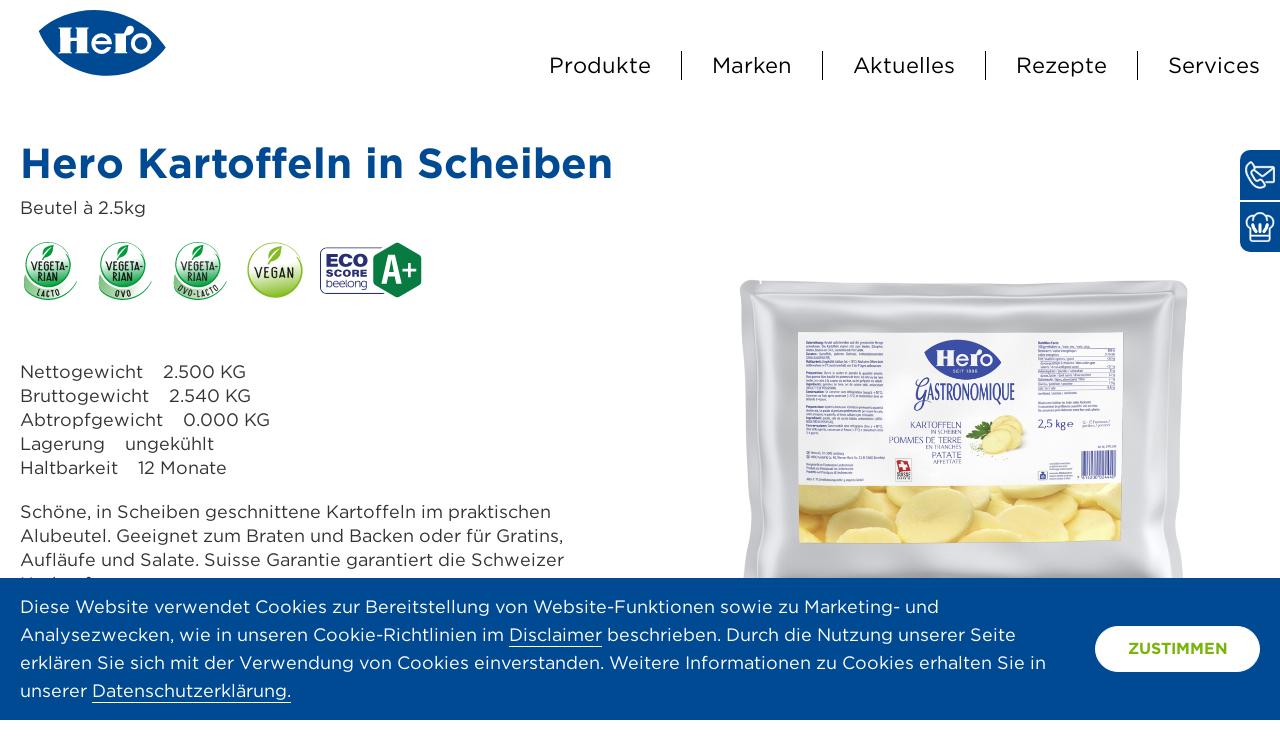

--- FILE ---
content_type: text/html; charset=UTF-8
request_url: https://gastro.hero.ch/de/hero-kartoffeln-in-scheiben--40945
body_size: 7717
content:

<!DOCTYPE html>
<html lang="de-CH">
<head>
    <!-- Required meta tags -->
    <meta charset="utf-8">
    <meta name="viewport" content="width=device-width, initial-scale=1, shrink-to-fit=no">

                            
        
    
                                
    
                    
    
    
    
    
        
        <title>Hero Kartoffeln in Scheiben : Hero</title>
    <meta property="og:title" content="Hero Kartoffeln in Scheiben" />
<meta name="description" content="Schöne, in Scheiben geschnittene Kartoffeln im praktischen Alubeutel. Geeignet zum Braten und Backen oder für Gratins, Aufläufe und Salate. Suisse Garantie garantiert die Schweizer Herkunft." />
<meta property="og:description" content="Schöne, in Scheiben geschnittene Kartoffeln im praktischen Alubeutel. Geeignet zum Braten und Backen oder für Gratins, Aufläufe und Salate. Suisse Garantie garantiert die Schweizer Herkunft." />

    
        <link href="https://gastro.hero.ch/de/hero-kartoffeln-in-scheiben--40945" rel="canonical" />
<link href="/favicon/apple-touch-icon.png?v=2" rel="apple-touch-icon" sizes="180x180" />
<link href="/favicon/favicon-32x32.png?v=2" rel="icon" type="image/png" sizes="32x32" />
<link href="/favicon/favicon-16x16.png?v=2" rel="icon" type="image/png" sizes="16x16" />
<link href="/cache-buster-1768319824/favicon/manifest.json" rel="manifest" />
<link href="/favicon/safari-pinned-tab.svg?v=2" rel="mask-icon" />
<link href="/favicon/favicon.ico?v=2" rel="shortcut icon" />
<link href="/cache-buster-1768318942/vue/assets/css/theme-01.8444a418011be666298c.css" media="all" rel="stylesheet" type="text/css" />
<link href="/cache-buster-1768318942/vue/assets/css/app.83b3f22604e1f1d38598.css" media="all" rel="stylesheet" type="text/css" />
    
        <script>
        window.initialData = {};
    </script>
</head>
<body>


    <!-- Google tag (gtag.js) -->
    <script async
            src="https://www.googletagmanager.com/gtag/js?id=UA-121398600-1"></script>
    <script>
        window.dataLayer = window.dataLayer || [];

        function gtag() {
            dataLayer.push(arguments);
        }

        gtag('js', new Date());

        gtag('config', 'UA-121398600-1');
    </script>

<div id="app" >
        <c-header></c-header>

    <div class="app__layout">
            <script>
        initialData['product/data'] = {"product":{"id":40945,"title":"Hero Kartoffeln in Scheiben","subtitle":"Beutel \u00e0 2.5kg","description":" Sch\u00f6ne, in Scheiben geschnittene Kartoffeln im praktischen Alubeutel. Geeignet zum Braten und Backen oder f\u00fcr Gratins, Aufl\u00e4ufe und Salate. Suisse Garantie garantiert die Schweizer Herkunft. ","url":"https:\/\/gastro.hero.ch\/de\/hero-kartoffeln-in-scheiben--40945","image":{"media":{"min-width: 0px":"\/Shared\/Packshots%20Produktbilder\/Kartoffeln\/35615\/image-thumb__35615__hero_product_tile\/2973_340_Hero_Kartoffeln_in_Scheiben_2500g_Kartoffelprodukte.2a8bfd1a.png 1x, \/Shared\/Packshots%20Produktbilder\/Kartoffeln\/35615\/image-thumb__35615__hero_product_tile\/2973_340_Hero_Kartoffeln_in_Scheiben_2500g_Kartoffelprodukte@2x.2a8bfd1a.png 2x","(min-width: 0px)":"\/Shared\/Packshots%20Produktbilder\/Kartoffeln\/35615\/image-thumb__35615__hero_product_tile\/2973_340_Hero_Kartoffeln_in_Scheiben_2500g_Kartoffelprodukte~-~media--682e313f--query.9b3fcc57.png 1x, \/Shared\/Packshots%20Produktbilder\/Kartoffeln\/35615\/image-thumb__35615__hero_product_tile\/2973_340_Hero_Kartoffeln_in_Scheiben_2500g_Kartoffelprodukte~-~media--682e313f--query@2x.9b3fcc57.png 2x","(min-width: 480px)":"\/Shared\/Packshots%20Produktbilder\/Kartoffeln\/35615\/image-thumb__35615__hero_product_tile\/2973_340_Hero_Kartoffeln_in_Scheiben_2500g_Kartoffelprodukte~-~media--23520f36--query.6a16cafe.png 1x, \/Shared\/Packshots%20Produktbilder\/Kartoffeln\/35615\/image-thumb__35615__hero_product_tile\/2973_340_Hero_Kartoffeln_in_Scheiben_2500g_Kartoffelprodukte~-~media--23520f36--query@2x.6a16cafe.png 2x","(min-width: 768px)":"\/Shared\/Packshots%20Produktbilder\/Kartoffeln\/35615\/image-thumb__35615__hero_product_tile\/2973_340_Hero_Kartoffeln_in_Scheiben_2500g_Kartoffelprodukte~-~media--df42eb16--query.edd5bbcd.png 1x, \/Shared\/Packshots%20Produktbilder\/Kartoffeln\/35615\/image-thumb__35615__hero_product_tile\/2973_340_Hero_Kartoffeln_in_Scheiben_2500g_Kartoffelprodukte~-~media--df42eb16--query@2x.edd5bbcd.png 2x","(min-width: 1024px)":"\/Shared\/Packshots%20Produktbilder\/Kartoffeln\/35615\/image-thumb__35615__hero_product_tile\/2973_340_Hero_Kartoffeln_in_Scheiben_2500g_Kartoffelprodukte~-~media--2247bc1a--query.23aa429c.png 1x, \/Shared\/Packshots%20Produktbilder\/Kartoffeln\/35615\/image-thumb__35615__hero_product_tile\/2973_340_Hero_Kartoffeln_in_Scheiben_2500g_Kartoffelprodukte~-~media--2247bc1a--query@2x.23aa429c.png 2x"},"srcset":"\/Shared\/Packshots%20Produktbilder\/Kartoffeln\/35615\/image-thumb__35615__hero_product_tile\/2973_340_Hero_Kartoffeln_in_Scheiben_2500g_Kartoffelprodukte~-~media--682e313f--query.9b3fcc57.png 240w, \/Shared\/Packshots%20Produktbilder\/Kartoffeln\/35615\/image-thumb__35615__hero_product_tile\/2973_340_Hero_Kartoffeln_in_Scheiben_2500g_Kartoffelprodukte~-~media--23520f36--query.6a16cafe.png 479w, \/Shared\/Packshots%20Produktbilder\/Kartoffeln\/35615\/image-thumb__35615__hero_product_tile\/2973_340_Hero_Kartoffeln_in_Scheiben_2500g_Kartoffelprodukte~-~media--df42eb16--query.edd5bbcd.png 958w, \/Shared\/Packshots%20Produktbilder\/Kartoffeln\/35615\/image-thumb__35615__hero_product_tile\/2973_340_Hero_Kartoffeln_in_Scheiben_2500g_Kartoffelprodukte~-~media--2247bc1a--query.23aa429c.png 1534w","fallback":"\/Shared\/Packshots%20Produktbilder\/Kartoffeln\/35615\/image-thumb__35615__hero_product_tile\/2973_340_Hero_Kartoffeln_in_Scheiben_2500g_Kartoffelprodukte.2a8bfd1a.png","id":35615,"alt":""},"articleId":"2973.340","linkPdf":"\/de\/pdf\/product-detail?sku=2973.340","linkPdfAbsolute":"https:\/\/gastro.hero.ch\/de\/pdf\/product-detail?sku=2973.340","linkBeeLong":"https:\/\/webapp.beelong.ch\/de\/public\/factsheet\/view\/5daeb0ea68cc5","productIcons":["i-lacto-vegetarian","i-ovo-vegetarian","i-ovo-lacto-vegetarian","i-vegan","i-beelong-a+"],"productProperties":[{"name":"Nettogewicht","value":"2.500 KG"},{"name":"Bruttogewicht","value":"2.540 KG"},{"name":"Abtropfgewicht","value":"0.000 KG"},{"name":"Lagerung","value":"ungek\u00fchlt"},{"name":"Haltbarkeit","value":"12 Monate"}],"nutritionInformation":{"ingredients":"Kartoffeln, jodiertes Kochsalz, Antioxidationsmittel (DIKALIUMDISULFIT).","nutritionTypes":["Ovo-lacto-vegetarisch, Ovo-vegetarisch, Lacto-vegetarisch, Vegan\/vegetabil"],"allergens":"Schwefeldioxid und Sulfite (>= 10 mg\/kg)","allergensTraces":null,"certificates":"Suisse Garantie, Beelong","preparation":null,"nutritionTable":[{"name":"N\u00e4hrwerte pro 100g","nutritionEntries":[{"name":"Energie","isIndented":false,"value":"308 kJ"},{"name":"Energie","isIndented":false,"value":"73 kcal"},{"name":"Fett","isIndented":false,"value":"0.1 g"},{"name":"davon ges\u00e4ttigte Fetts\u00e4uren ","isIndented":true,"value":"0 g"},{"name":"Kohlenhydrate","isIndented":false,"value":"15 g"},{"name":"davon Zucker","isIndented":true,"value":"0.7 g"},{"name":"Ballaststoffe","isIndented":false,"value":"2.1 g"},{"name":"Eiweiss","isIndented":false,"value":"1.9 g"},{"name":"Salz","isIndented":false,"value":"0.42 g"}]}]},"salesStorageInformation":{"itemDesignation":"Kartoffeln in Scheiben","countryOfProduction":"Produktionsland: F\u00fcrstentum Liechtenstein (FL)","countryOfBottling":null,"articleNumberHero":"2973.340","articleNumberTransGourmet":"245320","articleNumberPistor":"5645","articleNumberSaviva":"197218","units":[{"ean":"7614200024440","unit":"1 ST = 1 ST"},{"ean":"7614200024501","unit":"1 KAR = 4 ST"},{"ean":"","unit":"1 PAL = 224 ST"}],"storageInformation":"Nach dem \u00d6ffnen f\u00fcr max. 3 Tage bei max. +5\u00b0C aufbewahren."},"relatedProducts":[{"title":"Weitere Produkte","products":{"0":{"id":40025,"title":"Hero R\u00f6sti Feinschnitt","subtitle":"Beutel \u00e0 2.5kg","url":"https:\/\/gastro.hero.ch\/de\/hero-roesti-feinschnitt--40025","image":{"media":{"min-width: 0px":"\/Shared\/Packshots%20Produktbilder\/Kartoffeln\/35497\/image-thumb__35497__hero_product_tile\/2918_340_Hero_Roesti_Feinschnitt_2500g_Kartoffelprodukte.ffa3f770.png 1x, \/Shared\/Packshots%20Produktbilder\/Kartoffeln\/35497\/image-thumb__35497__hero_product_tile\/2918_340_Hero_Roesti_Feinschnitt_2500g_Kartoffelprodukte@2x.ffa3f770.png 2x","(min-width: 0px)":"\/Shared\/Packshots%20Produktbilder\/Kartoffeln\/35497\/image-thumb__35497__hero_product_tile\/2918_340_Hero_Roesti_Feinschnitt_2500g_Kartoffelprodukte~-~media--682e313f--query.efbc72a5.png 1x, \/Shared\/Packshots%20Produktbilder\/Kartoffeln\/35497\/image-thumb__35497__hero_product_tile\/2918_340_Hero_Roesti_Feinschnitt_2500g_Kartoffelprodukte~-~media--682e313f--query@2x.efbc72a5.png 2x","(min-width: 480px)":"\/Shared\/Packshots%20Produktbilder\/Kartoffeln\/35497\/image-thumb__35497__hero_product_tile\/2918_340_Hero_Roesti_Feinschnitt_2500g_Kartoffelprodukte~-~media--23520f36--query.f7f508b6.png 1x, \/Shared\/Packshots%20Produktbilder\/Kartoffeln\/35497\/image-thumb__35497__hero_product_tile\/2918_340_Hero_Roesti_Feinschnitt_2500g_Kartoffelprodukte~-~media--23520f36--query@2x.f7f508b6.png 2x","(min-width: 768px)":"\/Shared\/Packshots%20Produktbilder\/Kartoffeln\/35497\/image-thumb__35497__hero_product_tile\/2918_340_Hero_Roesti_Feinschnitt_2500g_Kartoffelprodukte~-~media--df42eb16--query.d883c8ba.png 1x, \/Shared\/Packshots%20Produktbilder\/Kartoffeln\/35497\/image-thumb__35497__hero_product_tile\/2918_340_Hero_Roesti_Feinschnitt_2500g_Kartoffelprodukte~-~media--df42eb16--query@2x.d883c8ba.png 2x","(min-width: 1024px)":"\/Shared\/Packshots%20Produktbilder\/Kartoffeln\/35497\/image-thumb__35497__hero_product_tile\/2918_340_Hero_Roesti_Feinschnitt_2500g_Kartoffelprodukte~-~media--2247bc1a--query.c0a31baa.png 1x, \/Shared\/Packshots%20Produktbilder\/Kartoffeln\/35497\/image-thumb__35497__hero_product_tile\/2918_340_Hero_Roesti_Feinschnitt_2500g_Kartoffelprodukte~-~media--2247bc1a--query@2x.c0a31baa.png 2x"},"srcset":"\/Shared\/Packshots%20Produktbilder\/Kartoffeln\/35497\/image-thumb__35497__hero_product_tile\/2918_340_Hero_Roesti_Feinschnitt_2500g_Kartoffelprodukte~-~media--682e313f--query.efbc72a5.png 240w, \/Shared\/Packshots%20Produktbilder\/Kartoffeln\/35497\/image-thumb__35497__hero_product_tile\/2918_340_Hero_Roesti_Feinschnitt_2500g_Kartoffelprodukte~-~media--23520f36--query.f7f508b6.png 479w, \/Shared\/Packshots%20Produktbilder\/Kartoffeln\/35497\/image-thumb__35497__hero_product_tile\/2918_340_Hero_Roesti_Feinschnitt_2500g_Kartoffelprodukte~-~media--df42eb16--query.d883c8ba.png 958w, \/Shared\/Packshots%20Produktbilder\/Kartoffeln\/35497\/image-thumb__35497__hero_product_tile\/2918_340_Hero_Roesti_Feinschnitt_2500g_Kartoffelprodukte~-~media--2247bc1a--query.c0a31baa.png 1534w","fallback":"\/Shared\/Packshots%20Produktbilder\/Kartoffeln\/35497\/image-thumb__35497__hero_product_tile\/2918_340_Hero_Roesti_Feinschnitt_2500g_Kartoffelprodukte.ffa3f770.png","id":35497,"alt":""}},"1":{"id":39951,"title":"Hero R\u00f6sti Grobschnitt","subtitle":"Beutel \u00e0 2.5kg","url":"https:\/\/gastro.hero.ch\/de\/hero-roesti-grobschnitt--39951","image":{"media":{"min-width: 0px":"\/Shared\/Packshots%20Produktbilder\/Kartoffeln\/35481\/image-thumb__35481__hero_product_tile\/2915_340_Hero_Roesti_Grobschnitt_2500g_Kartoffelprodukte.6338dc7a.png 1x, \/Shared\/Packshots%20Produktbilder\/Kartoffeln\/35481\/image-thumb__35481__hero_product_tile\/2915_340_Hero_Roesti_Grobschnitt_2500g_Kartoffelprodukte@2x.6338dc7a.png 2x","(min-width: 0px)":"\/Shared\/Packshots%20Produktbilder\/Kartoffeln\/35481\/image-thumb__35481__hero_product_tile\/2915_340_Hero_Roesti_Grobschnitt_2500g_Kartoffelprodukte~-~media--682e313f--query.a18662b1.png 1x, \/Shared\/Packshots%20Produktbilder\/Kartoffeln\/35481\/image-thumb__35481__hero_product_tile\/2915_340_Hero_Roesti_Grobschnitt_2500g_Kartoffelprodukte~-~media--682e313f--query@2x.a18662b1.png 2x","(min-width: 480px)":"\/Shared\/Packshots%20Produktbilder\/Kartoffeln\/35481\/image-thumb__35481__hero_product_tile\/2915_340_Hero_Roesti_Grobschnitt_2500g_Kartoffelprodukte~-~media--23520f36--query.ec52ffaa.png 1x, \/Shared\/Packshots%20Produktbilder\/Kartoffeln\/35481\/image-thumb__35481__hero_product_tile\/2915_340_Hero_Roesti_Grobschnitt_2500g_Kartoffelprodukte~-~media--23520f36--query@2x.ec52ffaa.png 2x","(min-width: 768px)":"\/Shared\/Packshots%20Produktbilder\/Kartoffeln\/35481\/image-thumb__35481__hero_product_tile\/2915_340_Hero_Roesti_Grobschnitt_2500g_Kartoffelprodukte~-~media--df42eb16--query.bfb5deed.png 1x, \/Shared\/Packshots%20Produktbilder\/Kartoffeln\/35481\/image-thumb__35481__hero_product_tile\/2915_340_Hero_Roesti_Grobschnitt_2500g_Kartoffelprodukte~-~media--df42eb16--query@2x.bfb5deed.png 2x","(min-width: 1024px)":"\/Shared\/Packshots%20Produktbilder\/Kartoffeln\/35481\/image-thumb__35481__hero_product_tile\/2915_340_Hero_Roesti_Grobschnitt_2500g_Kartoffelprodukte~-~media--2247bc1a--query.3938a209.png 1x, \/Shared\/Packshots%20Produktbilder\/Kartoffeln\/35481\/image-thumb__35481__hero_product_tile\/2915_340_Hero_Roesti_Grobschnitt_2500g_Kartoffelprodukte~-~media--2247bc1a--query@2x.3938a209.png 2x"},"srcset":"\/Shared\/Packshots%20Produktbilder\/Kartoffeln\/35481\/image-thumb__35481__hero_product_tile\/2915_340_Hero_Roesti_Grobschnitt_2500g_Kartoffelprodukte~-~media--682e313f--query.a18662b1.png 240w, \/Shared\/Packshots%20Produktbilder\/Kartoffeln\/35481\/image-thumb__35481__hero_product_tile\/2915_340_Hero_Roesti_Grobschnitt_2500g_Kartoffelprodukte~-~media--23520f36--query.ec52ffaa.png 479w, \/Shared\/Packshots%20Produktbilder\/Kartoffeln\/35481\/image-thumb__35481__hero_product_tile\/2915_340_Hero_Roesti_Grobschnitt_2500g_Kartoffelprodukte~-~media--df42eb16--query.bfb5deed.png 958w, \/Shared\/Packshots%20Produktbilder\/Kartoffeln\/35481\/image-thumb__35481__hero_product_tile\/2915_340_Hero_Roesti_Grobschnitt_2500g_Kartoffelprodukte~-~media--2247bc1a--query.3938a209.png 1534w","fallback":"\/Shared\/Packshots%20Produktbilder\/Kartoffeln\/35481\/image-thumb__35481__hero_product_tile\/2915_340_Hero_Roesti_Grobschnitt_2500g_Kartoffelprodukte.6338dc7a.png","id":35481,"alt":""}},"2":{"id":40881,"title":"Hero R\u00f6sti ohne Fett Grobschnitt","subtitle":"Beutel \u00e0 2.5kg","url":"https:\/\/gastro.hero.ch\/de\/hero-roesti-ohne-fett-grobschnitt--40881","image":{"media":{"min-width: 0px":"\/Shared\/Packshots%20Produktbilder\/Kartoffeln\/35605\/image-thumb__35605__hero_product_tile\/2971_340_Hero_Roesti_Grobschnitt_ohne_Fett_2500g_Kartoffelprodukte.917db4fd.png 1x, \/Shared\/Packshots%20Produktbilder\/Kartoffeln\/35605\/image-thumb__35605__hero_product_tile\/2971_340_Hero_Roesti_Grobschnitt_ohne_Fett_2500g_Kartoffelprodukte@2x.917db4fd.png 2x","(min-width: 0px)":"\/Shared\/Packshots%20Produktbilder\/Kartoffeln\/35605\/image-thumb__35605__hero_product_tile\/2971_340_Hero_Roesti_Grobschnitt_ohne_Fett_2500g_Kartoffelprodukte~-~media--682e313f--query.6f832508.png 1x, \/Shared\/Packshots%20Produktbilder\/Kartoffeln\/35605\/image-thumb__35605__hero_product_tile\/2971_340_Hero_Roesti_Grobschnitt_ohne_Fett_2500g_Kartoffelprodukte~-~media--682e313f--query@2x.6f832508.png 2x","(min-width: 480px)":"\/Shared\/Packshots%20Produktbilder\/Kartoffeln\/35605\/image-thumb__35605__hero_product_tile\/2971_340_Hero_Roesti_Grobschnitt_ohne_Fett_2500g_Kartoffelprodukte~-~media--23520f36--query.00d29f01.png 1x, \/Shared\/Packshots%20Produktbilder\/Kartoffeln\/35605\/image-thumb__35605__hero_product_tile\/2971_340_Hero_Roesti_Grobschnitt_ohne_Fett_2500g_Kartoffelprodukte~-~media--23520f36--query@2x.00d29f01.png 2x","(min-width: 768px)":"\/Shared\/Packshots%20Produktbilder\/Kartoffeln\/35605\/image-thumb__35605__hero_product_tile\/2971_340_Hero_Roesti_Grobschnitt_ohne_Fett_2500g_Kartoffelprodukte~-~media--df42eb16--query.46cf3f67.png 1x, \/Shared\/Packshots%20Produktbilder\/Kartoffeln\/35605\/image-thumb__35605__hero_product_tile\/2971_340_Hero_Roesti_Grobschnitt_ohne_Fett_2500g_Kartoffelprodukte~-~media--df42eb16--query@2x.46cf3f67.png 2x","(min-width: 1024px)":"\/Shared\/Packshots%20Produktbilder\/Kartoffeln\/35605\/image-thumb__35605__hero_product_tile\/2971_340_Hero_Roesti_Grobschnitt_ohne_Fett_2500g_Kartoffelprodukte~-~media--2247bc1a--query.444fac1a.png 1x, \/Shared\/Packshots%20Produktbilder\/Kartoffeln\/35605\/image-thumb__35605__hero_product_tile\/2971_340_Hero_Roesti_Grobschnitt_ohne_Fett_2500g_Kartoffelprodukte~-~media--2247bc1a--query@2x.444fac1a.png 2x"},"srcset":"\/Shared\/Packshots%20Produktbilder\/Kartoffeln\/35605\/image-thumb__35605__hero_product_tile\/2971_340_Hero_Roesti_Grobschnitt_ohne_Fett_2500g_Kartoffelprodukte~-~media--682e313f--query.6f832508.png 240w, \/Shared\/Packshots%20Produktbilder\/Kartoffeln\/35605\/image-thumb__35605__hero_product_tile\/2971_340_Hero_Roesti_Grobschnitt_ohne_Fett_2500g_Kartoffelprodukte~-~media--23520f36--query.00d29f01.png 479w, \/Shared\/Packshots%20Produktbilder\/Kartoffeln\/35605\/image-thumb__35605__hero_product_tile\/2971_340_Hero_Roesti_Grobschnitt_ohne_Fett_2500g_Kartoffelprodukte~-~media--df42eb16--query.46cf3f67.png 958w, \/Shared\/Packshots%20Produktbilder\/Kartoffeln\/35605\/image-thumb__35605__hero_product_tile\/2971_340_Hero_Roesti_Grobschnitt_ohne_Fett_2500g_Kartoffelprodukte~-~media--2247bc1a--query.444fac1a.png 1534w","fallback":"\/Shared\/Packshots%20Produktbilder\/Kartoffeln\/35605\/image-thumb__35605__hero_product_tile\/2971_340_Hero_Roesti_Grobschnitt_ohne_Fett_2500g_Kartoffelprodukte.917db4fd.png","id":35605,"alt":""}},"3":{"id":40303,"title":"Hero Origine Butterr\u00f6sti Mittelland","subtitle":"Beutel \u00e0 2.5kg","url":"https:\/\/gastro.hero.ch\/de\/hero-origine-butterroesti-mittelland--40303","image":{"media":{"min-width: 0px":"\/Shared\/Packshots%20Produktbilder\/Kartoffeln\/35539\/image-thumb__35539__hero_product_tile\/2935_340_Hero_Origine_Butterroesti_Mittelland_2500g_Kartoffelprodukte.a08351c1.png 1x, \/Shared\/Packshots%20Produktbilder\/Kartoffeln\/35539\/image-thumb__35539__hero_product_tile\/2935_340_Hero_Origine_Butterroesti_Mittelland_2500g_Kartoffelprodukte@2x.a08351c1.png 2x","(min-width: 0px)":"\/Shared\/Packshots%20Produktbilder\/Kartoffeln\/35539\/image-thumb__35539__hero_product_tile\/2935_340_Hero_Origine_Butterroesti_Mittelland_2500g_Kartoffelprodukte~-~media--682e313f--query.4a0a4aa0.png 1x, \/Shared\/Packshots%20Produktbilder\/Kartoffeln\/35539\/image-thumb__35539__hero_product_tile\/2935_340_Hero_Origine_Butterroesti_Mittelland_2500g_Kartoffelprodukte~-~media--682e313f--query@2x.4a0a4aa0.png 2x","(min-width: 480px)":"\/Shared\/Packshots%20Produktbilder\/Kartoffeln\/35539\/image-thumb__35539__hero_product_tile\/2935_340_Hero_Origine_Butterroesti_Mittelland_2500g_Kartoffelprodukte~-~media--23520f36--query.1b1a6839.png 1x, \/Shared\/Packshots%20Produktbilder\/Kartoffeln\/35539\/image-thumb__35539__hero_product_tile\/2935_340_Hero_Origine_Butterroesti_Mittelland_2500g_Kartoffelprodukte~-~media--23520f36--query@2x.1b1a6839.png 2x","(min-width: 768px)":"\/Shared\/Packshots%20Produktbilder\/Kartoffeln\/35539\/image-thumb__35539__hero_product_tile\/2935_340_Hero_Origine_Butterroesti_Mittelland_2500g_Kartoffelprodukte~-~media--df42eb16--query.7921eaf9.png 1x, \/Shared\/Packshots%20Produktbilder\/Kartoffeln\/35539\/image-thumb__35539__hero_product_tile\/2935_340_Hero_Origine_Butterroesti_Mittelland_2500g_Kartoffelprodukte~-~media--df42eb16--query@2x.7921eaf9.png 2x","(min-width: 1024px)":"\/Shared\/Packshots%20Produktbilder\/Kartoffeln\/35539\/image-thumb__35539__hero_product_tile\/2935_340_Hero_Origine_Butterroesti_Mittelland_2500g_Kartoffelprodukte~-~media--2247bc1a--query.0bfa2e0f.png 1x, \/Shared\/Packshots%20Produktbilder\/Kartoffeln\/35539\/image-thumb__35539__hero_product_tile\/2935_340_Hero_Origine_Butterroesti_Mittelland_2500g_Kartoffelprodukte~-~media--2247bc1a--query@2x.0bfa2e0f.png 2x"},"srcset":"\/Shared\/Packshots%20Produktbilder\/Kartoffeln\/35539\/image-thumb__35539__hero_product_tile\/2935_340_Hero_Origine_Butterroesti_Mittelland_2500g_Kartoffelprodukte~-~media--682e313f--query.4a0a4aa0.png 240w, \/Shared\/Packshots%20Produktbilder\/Kartoffeln\/35539\/image-thumb__35539__hero_product_tile\/2935_340_Hero_Origine_Butterroesti_Mittelland_2500g_Kartoffelprodukte~-~media--23520f36--query.1b1a6839.png 479w, \/Shared\/Packshots%20Produktbilder\/Kartoffeln\/35539\/image-thumb__35539__hero_product_tile\/2935_340_Hero_Origine_Butterroesti_Mittelland_2500g_Kartoffelprodukte~-~media--df42eb16--query.7921eaf9.png 958w, \/Shared\/Packshots%20Produktbilder\/Kartoffeln\/35539\/image-thumb__35539__hero_product_tile\/2935_340_Hero_Origine_Butterroesti_Mittelland_2500g_Kartoffelprodukte~-~media--2247bc1a--query.0bfa2e0f.png 1534w","fallback":"\/Shared\/Packshots%20Produktbilder\/Kartoffeln\/35539\/image-thumb__35539__hero_product_tile\/2935_340_Hero_Origine_Butterroesti_Mittelland_2500g_Kartoffelprodukte.a08351c1.png","id":35539,"alt":""}},"4":{"id":39997,"title":"Hero R\u00f6sti Original","subtitle":"Beutel \u00e0 500g","url":"https:\/\/gastro.hero.ch\/de\/hero-roesti-original--39997","image":{"media":{"min-width: 0px":"\/Shared\/Packshots%20Produktbilder\/Kartoffeln\/35487\/image-thumb__35487__hero_product_tile\/2918_333_Hero_Roesti_Original_500g.10851530.png 1x, \/Shared\/Packshots%20Produktbilder\/Kartoffeln\/35487\/image-thumb__35487__hero_product_tile\/2918_333_Hero_Roesti_Original_500g@2x.10851530.png 2x","(min-width: 0px)":"\/Shared\/Packshots%20Produktbilder\/Kartoffeln\/35487\/image-thumb__35487__hero_product_tile\/2918_333_Hero_Roesti_Original_500g~-~media--682e313f--query.7c5981ec.png 1x, \/Shared\/Packshots%20Produktbilder\/Kartoffeln\/35487\/image-thumb__35487__hero_product_tile\/2918_333_Hero_Roesti_Original_500g~-~media--682e313f--query@2x.7c5981ec.png 2x","(min-width: 480px)":"\/Shared\/Packshots%20Produktbilder\/Kartoffeln\/35487\/image-thumb__35487__hero_product_tile\/2918_333_Hero_Roesti_Original_500g~-~media--23520f36--query.4e255864.png 1x, \/Shared\/Packshots%20Produktbilder\/Kartoffeln\/35487\/image-thumb__35487__hero_product_tile\/2918_333_Hero_Roesti_Original_500g~-~media--23520f36--query@2x.4e255864.png 2x","(min-width: 768px)":"\/Shared\/Packshots%20Produktbilder\/Kartoffeln\/35487\/image-thumb__35487__hero_product_tile\/2918_333_Hero_Roesti_Original_500g~-~media--df42eb16--query.22129c7a.png 1x, \/Shared\/Packshots%20Produktbilder\/Kartoffeln\/35487\/image-thumb__35487__hero_product_tile\/2918_333_Hero_Roesti_Original_500g~-~media--df42eb16--query@2x.22129c7a.png 2x","(min-width: 1024px)":"\/Shared\/Packshots%20Produktbilder\/Kartoffeln\/35487\/image-thumb__35487__hero_product_tile\/2918_333_Hero_Roesti_Original_500g~-~media--2247bc1a--query.a9cbcc27.png 1x, \/Shared\/Packshots%20Produktbilder\/Kartoffeln\/35487\/image-thumb__35487__hero_product_tile\/2918_333_Hero_Roesti_Original_500g~-~media--2247bc1a--query@2x.a9cbcc27.png 2x"},"srcset":"\/Shared\/Packshots%20Produktbilder\/Kartoffeln\/35487\/image-thumb__35487__hero_product_tile\/2918_333_Hero_Roesti_Original_500g~-~media--682e313f--query.7c5981ec.png 240w, \/Shared\/Packshots%20Produktbilder\/Kartoffeln\/35487\/image-thumb__35487__hero_product_tile\/2918_333_Hero_Roesti_Original_500g~-~media--23520f36--query.4e255864.png 479w, \/Shared\/Packshots%20Produktbilder\/Kartoffeln\/35487\/image-thumb__35487__hero_product_tile\/2918_333_Hero_Roesti_Original_500g~-~media--df42eb16--query.22129c7a.png 958w, \/Shared\/Packshots%20Produktbilder\/Kartoffeln\/35487\/image-thumb__35487__hero_product_tile\/2918_333_Hero_Roesti_Original_500g~-~media--2247bc1a--query.a9cbcc27.png 1534w","fallback":"\/Shared\/Packshots%20Produktbilder\/Kartoffeln\/35487\/image-thumb__35487__hero_product_tile\/2918_333_Hero_Roesti_Original_500g.10851530.png","id":35487,"alt":""}},"5":{"id":40859,"title":"Hero Berner R\u00f6sti","subtitle":"Beutel \u00e0 500g","url":"https:\/\/gastro.hero.ch\/de\/hero-berner-roesti--40859","image":{"media":{"min-width: 0px":"\/Shared\/Packshots%20Produktbilder\/Kartoffeln\/35601\/image-thumb__35601__hero_product_tile\/2970_333_Hero_Berner_Roesti_Roesti_500g.548a9cc2.png 1x, \/Shared\/Packshots%20Produktbilder\/Kartoffeln\/35601\/image-thumb__35601__hero_product_tile\/2970_333_Hero_Berner_Roesti_Roesti_500g@2x.548a9cc2.png 2x","(min-width: 0px)":"\/Shared\/Packshots%20Produktbilder\/Kartoffeln\/35601\/image-thumb__35601__hero_product_tile\/2970_333_Hero_Berner_Roesti_Roesti_500g~-~media--682e313f--query.b098a90a.png 1x, \/Shared\/Packshots%20Produktbilder\/Kartoffeln\/35601\/image-thumb__35601__hero_product_tile\/2970_333_Hero_Berner_Roesti_Roesti_500g~-~media--682e313f--query@2x.b098a90a.png 2x","(min-width: 480px)":"\/Shared\/Packshots%20Produktbilder\/Kartoffeln\/35601\/image-thumb__35601__hero_product_tile\/2970_333_Hero_Berner_Roesti_Roesti_500g~-~media--23520f36--query.4f03f2e9.png 1x, \/Shared\/Packshots%20Produktbilder\/Kartoffeln\/35601\/image-thumb__35601__hero_product_tile\/2970_333_Hero_Berner_Roesti_Roesti_500g~-~media--23520f36--query@2x.4f03f2e9.png 2x","(min-width: 768px)":"\/Shared\/Packshots%20Produktbilder\/Kartoffeln\/35601\/image-thumb__35601__hero_product_tile\/2970_333_Hero_Berner_Roesti_Roesti_500g~-~media--df42eb16--query.5b709f19.png 1x, \/Shared\/Packshots%20Produktbilder\/Kartoffeln\/35601\/image-thumb__35601__hero_product_tile\/2970_333_Hero_Berner_Roesti_Roesti_500g~-~media--df42eb16--query@2x.5b709f19.png 2x","(min-width: 1024px)":"\/Shared\/Packshots%20Produktbilder\/Kartoffeln\/35601\/image-thumb__35601__hero_product_tile\/2970_333_Hero_Berner_Roesti_Roesti_500g~-~media--2247bc1a--query.e6f0ca93.png 1x, \/Shared\/Packshots%20Produktbilder\/Kartoffeln\/35601\/image-thumb__35601__hero_product_tile\/2970_333_Hero_Berner_Roesti_Roesti_500g~-~media--2247bc1a--query@2x.e6f0ca93.png 2x"},"srcset":"\/Shared\/Packshots%20Produktbilder\/Kartoffeln\/35601\/image-thumb__35601__hero_product_tile\/2970_333_Hero_Berner_Roesti_Roesti_500g~-~media--682e313f--query.b098a90a.png 240w, \/Shared\/Packshots%20Produktbilder\/Kartoffeln\/35601\/image-thumb__35601__hero_product_tile\/2970_333_Hero_Berner_Roesti_Roesti_500g~-~media--23520f36--query.4f03f2e9.png 479w, \/Shared\/Packshots%20Produktbilder\/Kartoffeln\/35601\/image-thumb__35601__hero_product_tile\/2970_333_Hero_Berner_Roesti_Roesti_500g~-~media--df42eb16--query.5b709f19.png 958w, \/Shared\/Packshots%20Produktbilder\/Kartoffeln\/35601\/image-thumb__35601__hero_product_tile\/2970_333_Hero_Berner_Roesti_Roesti_500g~-~media--2247bc1a--query.e6f0ca93.png 1534w","fallback":"\/Shared\/Packshots%20Produktbilder\/Kartoffeln\/35601\/image-thumb__35601__hero_product_tile\/2970_333_Hero_Berner_Roesti_Roesti_500g.548a9cc2.png","id":35601,"alt":""}},"6":{"id":46583,"title":"Hero Kartoffelp\u00fcree","subtitle":"Karton \u00e0 2.0kg","url":"https:\/\/gastro.hero.ch\/de\/hero-kartoffelpueree--46583","image":{"media":{"min-width: 0px":"\/Shared\/Packshots%20Produktbilder\/Kartoffeln\/38239\/image-thumb__38239__hero_product_tile\/6650-651-Hero-Kartoffelpueree-Flocken-2kg.2ac708e6.png 1x, \/Shared\/Packshots%20Produktbilder\/Kartoffeln\/38239\/image-thumb__38239__hero_product_tile\/6650-651-Hero-Kartoffelpueree-Flocken-2kg@2x.2ac708e6.png 2x","(min-width: 0px)":"\/Shared\/Packshots%20Produktbilder\/Kartoffeln\/38239\/image-thumb__38239__hero_product_tile\/6650-651-Hero-Kartoffelpueree-Flocken-2kg~-~media--682e313f--query.14009a17.png 1x, \/Shared\/Packshots%20Produktbilder\/Kartoffeln\/38239\/image-thumb__38239__hero_product_tile\/6650-651-Hero-Kartoffelpueree-Flocken-2kg~-~media--682e313f--query@2x.14009a17.png 2x","(min-width: 480px)":"\/Shared\/Packshots%20Produktbilder\/Kartoffeln\/38239\/image-thumb__38239__hero_product_tile\/6650-651-Hero-Kartoffelpueree-Flocken-2kg~-~media--23520f36--query.81fd5dea.png 1x, \/Shared\/Packshots%20Produktbilder\/Kartoffeln\/38239\/image-thumb__38239__hero_product_tile\/6650-651-Hero-Kartoffelpueree-Flocken-2kg~-~media--23520f36--query@2x.81fd5dea.png 2x","(min-width: 768px)":"\/Shared\/Packshots%20Produktbilder\/Kartoffeln\/38239\/image-thumb__38239__hero_product_tile\/6650-651-Hero-Kartoffelpueree-Flocken-2kg~-~media--df42eb16--query.3e5d4882.png 1x, \/Shared\/Packshots%20Produktbilder\/Kartoffeln\/38239\/image-thumb__38239__hero_product_tile\/6650-651-Hero-Kartoffelpueree-Flocken-2kg~-~media--df42eb16--query@2x.3e5d4882.png 2x","(min-width: 1024px)":"\/Shared\/Packshots%20Produktbilder\/Kartoffeln\/38239\/image-thumb__38239__hero_product_tile\/6650-651-Hero-Kartoffelpueree-Flocken-2kg~-~media--2247bc1a--query.3daf332b.png 1x, \/Shared\/Packshots%20Produktbilder\/Kartoffeln\/38239\/image-thumb__38239__hero_product_tile\/6650-651-Hero-Kartoffelpueree-Flocken-2kg~-~media--2247bc1a--query@2x.3daf332b.png 2x"},"srcset":"\/Shared\/Packshots%20Produktbilder\/Kartoffeln\/38239\/image-thumb__38239__hero_product_tile\/6650-651-Hero-Kartoffelpueree-Flocken-2kg~-~media--682e313f--query.14009a17.png 240w, \/Shared\/Packshots%20Produktbilder\/Kartoffeln\/38239\/image-thumb__38239__hero_product_tile\/6650-651-Hero-Kartoffelpueree-Flocken-2kg~-~media--23520f36--query.81fd5dea.png 479w, \/Shared\/Packshots%20Produktbilder\/Kartoffeln\/38239\/image-thumb__38239__hero_product_tile\/6650-651-Hero-Kartoffelpueree-Flocken-2kg~-~media--df42eb16--query.3e5d4882.png 958w, \/Shared\/Packshots%20Produktbilder\/Kartoffeln\/38239\/image-thumb__38239__hero_product_tile\/6650-651-Hero-Kartoffelpueree-Flocken-2kg~-~media--2247bc1a--query.3daf332b.png 1534w","fallback":"\/Shared\/Packshots%20Produktbilder\/Kartoffeln\/38239\/image-thumb__38239__hero_product_tile\/6650-651-Hero-Kartoffelpueree-Flocken-2kg.2ac708e6.png","id":38239,"alt":""}},"7":{"id":40067,"title":"Hero Kartoffelp\u00fcree Express","subtitle":"Beutel \u00e0 1.0kg","url":"https:\/\/gastro.hero.ch\/de\/hero-kartoffelpueree-express--40067","image":{"media":{"min-width: 0px":"\/Shared\/Packshots%20Produktbilder\/Kartoffeln\/35507\/image-thumb__35507__hero_product_tile\/2921_339_Kartoffelpuree_Express_4C.4a425249.png 1x, \/Shared\/Packshots%20Produktbilder\/Kartoffeln\/35507\/image-thumb__35507__hero_product_tile\/2921_339_Kartoffelpuree_Express_4C@2x.4a425249.png 2x","(min-width: 0px)":"\/Shared\/Packshots%20Produktbilder\/Kartoffeln\/35507\/image-thumb__35507__hero_product_tile\/2921_339_Kartoffelpuree_Express_4C~-~media--682e313f--query.e32f06ac.png 1x, \/Shared\/Packshots%20Produktbilder\/Kartoffeln\/35507\/image-thumb__35507__hero_product_tile\/2921_339_Kartoffelpuree_Express_4C~-~media--682e313f--query@2x.e32f06ac.png 2x","(min-width: 480px)":"\/Shared\/Packshots%20Produktbilder\/Kartoffeln\/35507\/image-thumb__35507__hero_product_tile\/2921_339_Kartoffelpuree_Express_4C~-~media--23520f36--query.1bf2cdba.png 1x, \/Shared\/Packshots%20Produktbilder\/Kartoffeln\/35507\/image-thumb__35507__hero_product_tile\/2921_339_Kartoffelpuree_Express_4C~-~media--23520f36--query@2x.1bf2cdba.png 2x","(min-width: 768px)":"\/Shared\/Packshots%20Produktbilder\/Kartoffeln\/35507\/image-thumb__35507__hero_product_tile\/2921_339_Kartoffelpuree_Express_4C~-~media--df42eb16--query.d54489f2.png 1x, \/Shared\/Packshots%20Produktbilder\/Kartoffeln\/35507\/image-thumb__35507__hero_product_tile\/2921_339_Kartoffelpuree_Express_4C~-~media--df42eb16--query@2x.d54489f2.png 2x","(min-width: 1024px)":"\/Shared\/Packshots%20Produktbilder\/Kartoffeln\/35507\/image-thumb__35507__hero_product_tile\/2921_339_Kartoffelpuree_Express_4C~-~media--2247bc1a--query.a294bf60.png 1x, \/Shared\/Packshots%20Produktbilder\/Kartoffeln\/35507\/image-thumb__35507__hero_product_tile\/2921_339_Kartoffelpuree_Express_4C~-~media--2247bc1a--query@2x.a294bf60.png 2x"},"srcset":"\/Shared\/Packshots%20Produktbilder\/Kartoffeln\/35507\/image-thumb__35507__hero_product_tile\/2921_339_Kartoffelpuree_Express_4C~-~media--682e313f--query.e32f06ac.png 240w, \/Shared\/Packshots%20Produktbilder\/Kartoffeln\/35507\/image-thumb__35507__hero_product_tile\/2921_339_Kartoffelpuree_Express_4C~-~media--23520f36--query.1bf2cdba.png 479w, \/Shared\/Packshots%20Produktbilder\/Kartoffeln\/35507\/image-thumb__35507__hero_product_tile\/2921_339_Kartoffelpuree_Express_4C~-~media--df42eb16--query.d54489f2.png 958w, \/Shared\/Packshots%20Produktbilder\/Kartoffeln\/35507\/image-thumb__35507__hero_product_tile\/2921_339_Kartoffelpuree_Express_4C~-~media--2247bc1a--query.a294bf60.png 1534w","fallback":"\/Shared\/Packshots%20Produktbilder\/Kartoffeln\/35507\/image-thumb__35507__hero_product_tile\/2921_339_Kartoffelpuree_Express_4C.4a425249.png","id":35507,"alt":""}},"9":{"id":40989,"title":"Hero Ganze Kartoffeln","subtitle":"Beutel \u00e0 2.5kg","url":"https:\/\/gastro.hero.ch\/de\/hero-ganze-kartoffeln--40989","image":{"media":{"min-width: 0px":"\/Shared\/Packshots%20Produktbilder\/Kartoffeln\/35623\/image-thumb__35623__hero_product_tile\/2975_340_Hero_Kartoffeln_Ganz_2500g_Kartoffelprodukte.a0341cc7.png 1x, \/Shared\/Packshots%20Produktbilder\/Kartoffeln\/35623\/image-thumb__35623__hero_product_tile\/2975_340_Hero_Kartoffeln_Ganz_2500g_Kartoffelprodukte@2x.a0341cc7.png 2x","(min-width: 0px)":"\/Shared\/Packshots%20Produktbilder\/Kartoffeln\/35623\/image-thumb__35623__hero_product_tile\/2975_340_Hero_Kartoffeln_Ganz_2500g_Kartoffelprodukte~-~media--682e313f--query.2db5789a.png 1x, \/Shared\/Packshots%20Produktbilder\/Kartoffeln\/35623\/image-thumb__35623__hero_product_tile\/2975_340_Hero_Kartoffeln_Ganz_2500g_Kartoffelprodukte~-~media--682e313f--query@2x.2db5789a.png 2x","(min-width: 480px)":"\/Shared\/Packshots%20Produktbilder\/Kartoffeln\/35623\/image-thumb__35623__hero_product_tile\/2975_340_Hero_Kartoffeln_Ganz_2500g_Kartoffelprodukte~-~media--23520f36--query.154dc156.png 1x, \/Shared\/Packshots%20Produktbilder\/Kartoffeln\/35623\/image-thumb__35623__hero_product_tile\/2975_340_Hero_Kartoffeln_Ganz_2500g_Kartoffelprodukte~-~media--23520f36--query@2x.154dc156.png 2x","(min-width: 768px)":"\/Shared\/Packshots%20Produktbilder\/Kartoffeln\/35623\/image-thumb__35623__hero_product_tile\/2975_340_Hero_Kartoffeln_Ganz_2500g_Kartoffelprodukte~-~media--df42eb16--query.b0efa681.png 1x, \/Shared\/Packshots%20Produktbilder\/Kartoffeln\/35623\/image-thumb__35623__hero_product_tile\/2975_340_Hero_Kartoffeln_Ganz_2500g_Kartoffelprodukte~-~media--df42eb16--query@2x.b0efa681.png 2x","(min-width: 1024px)":"\/Shared\/Packshots%20Produktbilder\/Kartoffeln\/35623\/image-thumb__35623__hero_product_tile\/2975_340_Hero_Kartoffeln_Ganz_2500g_Kartoffelprodukte~-~media--2247bc1a--query.d810a8af.png 1x, \/Shared\/Packshots%20Produktbilder\/Kartoffeln\/35623\/image-thumb__35623__hero_product_tile\/2975_340_Hero_Kartoffeln_Ganz_2500g_Kartoffelprodukte~-~media--2247bc1a--query@2x.d810a8af.png 2x"},"srcset":"\/Shared\/Packshots%20Produktbilder\/Kartoffeln\/35623\/image-thumb__35623__hero_product_tile\/2975_340_Hero_Kartoffeln_Ganz_2500g_Kartoffelprodukte~-~media--682e313f--query.2db5789a.png 240w, \/Shared\/Packshots%20Produktbilder\/Kartoffeln\/35623\/image-thumb__35623__hero_product_tile\/2975_340_Hero_Kartoffeln_Ganz_2500g_Kartoffelprodukte~-~media--23520f36--query.154dc156.png 479w, \/Shared\/Packshots%20Produktbilder\/Kartoffeln\/35623\/image-thumb__35623__hero_product_tile\/2975_340_Hero_Kartoffeln_Ganz_2500g_Kartoffelprodukte~-~media--df42eb16--query.b0efa681.png 958w, \/Shared\/Packshots%20Produktbilder\/Kartoffeln\/35623\/image-thumb__35623__hero_product_tile\/2975_340_Hero_Kartoffeln_Ganz_2500g_Kartoffelprodukte~-~media--2247bc1a--query.d810a8af.png 1534w","fallback":"\/Shared\/Packshots%20Produktbilder\/Kartoffeln\/35623\/image-thumb__35623__hero_product_tile\/2975_340_Hero_Kartoffeln_Ganz_2500g_Kartoffelprodukte.a0341cc7.png","id":35623,"alt":""}},"10":{"id":3208611,"title":"Hero Gratin Dauphinois","subtitle":"Flachschale \u00e0 2.2kg","url":"https:\/\/gastro.hero.ch\/de\/hero-gratin-dauphinois--3208611","image":{"media":{"min-width: 0px":"\/Shared\/Packshots%20Produktbilder\/Kartoffeln\/35097\/image-thumb__35097__hero_product_tile\/2714-111-Hero-Kartoffeln-Gratin-Dauphinois-2200g.736497a2.png 1x, \/Shared\/Packshots%20Produktbilder\/Kartoffeln\/35097\/image-thumb__35097__hero_product_tile\/2714-111-Hero-Kartoffeln-Gratin-Dauphinois-2200g@2x.736497a2.png 2x","(min-width: 0px)":"\/Shared\/Packshots%20Produktbilder\/Kartoffeln\/35097\/image-thumb__35097__hero_product_tile\/2714-111-Hero-Kartoffeln-Gratin-Dauphinois-2200g~-~media--682e313f--query.ad95c195.png 1x, \/Shared\/Packshots%20Produktbilder\/Kartoffeln\/35097\/image-thumb__35097__hero_product_tile\/2714-111-Hero-Kartoffeln-Gratin-Dauphinois-2200g~-~media--682e313f--query@2x.ad95c195.png 2x","(min-width: 480px)":"\/Shared\/Packshots%20Produktbilder\/Kartoffeln\/35097\/image-thumb__35097__hero_product_tile\/2714-111-Hero-Kartoffeln-Gratin-Dauphinois-2200g~-~media--23520f36--query.715d8d26.png 1x, \/Shared\/Packshots%20Produktbilder\/Kartoffeln\/35097\/image-thumb__35097__hero_product_tile\/2714-111-Hero-Kartoffeln-Gratin-Dauphinois-2200g~-~media--23520f36--query@2x.715d8d26.png 2x","(min-width: 768px)":"\/Shared\/Packshots%20Produktbilder\/Kartoffeln\/35097\/image-thumb__35097__hero_product_tile\/2714-111-Hero-Kartoffeln-Gratin-Dauphinois-2200g~-~media--df42eb16--query.7409a39e.png 1x, \/Shared\/Packshots%20Produktbilder\/Kartoffeln\/35097\/image-thumb__35097__hero_product_tile\/2714-111-Hero-Kartoffeln-Gratin-Dauphinois-2200g~-~media--df42eb16--query@2x.7409a39e.png 2x","(min-width: 1024px)":"\/Shared\/Packshots%20Produktbilder\/Kartoffeln\/35097\/image-thumb__35097__hero_product_tile\/2714-111-Hero-Kartoffeln-Gratin-Dauphinois-2200g~-~media--2247bc1a--query.97e2229d.png 1x, \/Shared\/Packshots%20Produktbilder\/Kartoffeln\/35097\/image-thumb__35097__hero_product_tile\/2714-111-Hero-Kartoffeln-Gratin-Dauphinois-2200g~-~media--2247bc1a--query@2x.97e2229d.png 2x"},"srcset":"\/Shared\/Packshots%20Produktbilder\/Kartoffeln\/35097\/image-thumb__35097__hero_product_tile\/2714-111-Hero-Kartoffeln-Gratin-Dauphinois-2200g~-~media--682e313f--query.ad95c195.png 240w, \/Shared\/Packshots%20Produktbilder\/Kartoffeln\/35097\/image-thumb__35097__hero_product_tile\/2714-111-Hero-Kartoffeln-Gratin-Dauphinois-2200g~-~media--23520f36--query.715d8d26.png 479w, \/Shared\/Packshots%20Produktbilder\/Kartoffeln\/35097\/image-thumb__35097__hero_product_tile\/2714-111-Hero-Kartoffeln-Gratin-Dauphinois-2200g~-~media--df42eb16--query.7409a39e.png 958w, \/Shared\/Packshots%20Produktbilder\/Kartoffeln\/35097\/image-thumb__35097__hero_product_tile\/2714-111-Hero-Kartoffeln-Gratin-Dauphinois-2200g~-~media--2247bc1a--query.97e2229d.png 1534w","fallback":"\/Shared\/Packshots%20Produktbilder\/Kartoffeln\/35097\/image-thumb__35097__hero_product_tile\/2714-111-Hero-Kartoffeln-Gratin-Dauphinois-2200g.736497a2.png","id":35097,"alt":""}},"11":{"id":40045,"title":"Hero Gratin Dauphinois","subtitle":"Beutel \u00e0 1.25kg","url":"https:\/\/gastro.hero.ch\/de\/hero-gratin-dauphinois--40045","image":{"media":{"min-width: 0px":"\/Shared\/Packshots%20Produktbilder\/Kartoffeln\/35503\/image-thumb__35503__hero_product_tile\/2920_338_Hero_Gratin_Dauphinois_1250g_Kartoffelprodukte.82699805.png 1x, \/Shared\/Packshots%20Produktbilder\/Kartoffeln\/35503\/image-thumb__35503__hero_product_tile\/2920_338_Hero_Gratin_Dauphinois_1250g_Kartoffelprodukte@2x.82699805.png 2x","(min-width: 0px)":"\/Shared\/Packshots%20Produktbilder\/Kartoffeln\/35503\/image-thumb__35503__hero_product_tile\/2920_338_Hero_Gratin_Dauphinois_1250g_Kartoffelprodukte~-~media--682e313f--query.9bf15715.png 1x, \/Shared\/Packshots%20Produktbilder\/Kartoffeln\/35503\/image-thumb__35503__hero_product_tile\/2920_338_Hero_Gratin_Dauphinois_1250g_Kartoffelprodukte~-~media--682e313f--query@2x.9bf15715.png 2x","(min-width: 480px)":"\/Shared\/Packshots%20Produktbilder\/Kartoffeln\/35503\/image-thumb__35503__hero_product_tile\/2920_338_Hero_Gratin_Dauphinois_1250g_Kartoffelprodukte~-~media--23520f36--query.c8a36ab9.png 1x, \/Shared\/Packshots%20Produktbilder\/Kartoffeln\/35503\/image-thumb__35503__hero_product_tile\/2920_338_Hero_Gratin_Dauphinois_1250g_Kartoffelprodukte~-~media--23520f36--query@2x.c8a36ab9.png 2x","(min-width: 768px)":"\/Shared\/Packshots%20Produktbilder\/Kartoffeln\/35503\/image-thumb__35503__hero_product_tile\/2920_338_Hero_Gratin_Dauphinois_1250g_Kartoffelprodukte~-~media--df42eb16--query.c67620f9.png 1x, \/Shared\/Packshots%20Produktbilder\/Kartoffeln\/35503\/image-thumb__35503__hero_product_tile\/2920_338_Hero_Gratin_Dauphinois_1250g_Kartoffelprodukte~-~media--df42eb16--query@2x.c67620f9.png 2x","(min-width: 1024px)":"\/Shared\/Packshots%20Produktbilder\/Kartoffeln\/35503\/image-thumb__35503__hero_product_tile\/2920_338_Hero_Gratin_Dauphinois_1250g_Kartoffelprodukte~-~media--2247bc1a--query.2000b64a.png 1x, \/Shared\/Packshots%20Produktbilder\/Kartoffeln\/35503\/image-thumb__35503__hero_product_tile\/2920_338_Hero_Gratin_Dauphinois_1250g_Kartoffelprodukte~-~media--2247bc1a--query@2x.2000b64a.png 2x"},"srcset":"\/Shared\/Packshots%20Produktbilder\/Kartoffeln\/35503\/image-thumb__35503__hero_product_tile\/2920_338_Hero_Gratin_Dauphinois_1250g_Kartoffelprodukte~-~media--682e313f--query.9bf15715.png 240w, \/Shared\/Packshots%20Produktbilder\/Kartoffeln\/35503\/image-thumb__35503__hero_product_tile\/2920_338_Hero_Gratin_Dauphinois_1250g_Kartoffelprodukte~-~media--23520f36--query.c8a36ab9.png 479w, \/Shared\/Packshots%20Produktbilder\/Kartoffeln\/35503\/image-thumb__35503__hero_product_tile\/2920_338_Hero_Gratin_Dauphinois_1250g_Kartoffelprodukte~-~media--df42eb16--query.c67620f9.png 958w, \/Shared\/Packshots%20Produktbilder\/Kartoffeln\/35503\/image-thumb__35503__hero_product_tile\/2920_338_Hero_Gratin_Dauphinois_1250g_Kartoffelprodukte~-~media--2247bc1a--query.2000b64a.png 1534w","fallback":"\/Shared\/Packshots%20Produktbilder\/Kartoffeln\/35503\/image-thumb__35503__hero_product_tile\/2920_338_Hero_Gratin_Dauphinois_1250g_Kartoffelprodukte.82699805.png","id":35503,"alt":""}},"12":{"id":3436363,"title":"Parmadoro Kartoffelgnocchi","subtitle":"Beutel \u00e0 3.0kg","url":"https:\/\/gastro.hero.ch\/de\/parmadoro-kartoffelgnocchi--3436363","image":{"media":{"min-width: 0px":"\/Shared\/Packshots%20Produktbilder\/Kartoffeln\/35029\/image-thumb__35029__hero_product_tile\/2676_342_Kartoffelgnocchi_4C.43271211.png 1x, \/Shared\/Packshots%20Produktbilder\/Kartoffeln\/35029\/image-thumb__35029__hero_product_tile\/2676_342_Kartoffelgnocchi_4C@2x.43271211.png 2x","(min-width: 0px)":"\/Shared\/Packshots%20Produktbilder\/Kartoffeln\/35029\/image-thumb__35029__hero_product_tile\/2676_342_Kartoffelgnocchi_4C~-~media--682e313f--query.b866bc21.png 1x, \/Shared\/Packshots%20Produktbilder\/Kartoffeln\/35029\/image-thumb__35029__hero_product_tile\/2676_342_Kartoffelgnocchi_4C~-~media--682e313f--query@2x.b866bc21.png 2x","(min-width: 480px)":"\/Shared\/Packshots%20Produktbilder\/Kartoffeln\/35029\/image-thumb__35029__hero_product_tile\/2676_342_Kartoffelgnocchi_4C~-~media--23520f36--query.e6e2c812.png 1x, \/Shared\/Packshots%20Produktbilder\/Kartoffeln\/35029\/image-thumb__35029__hero_product_tile\/2676_342_Kartoffelgnocchi_4C~-~media--23520f36--query@2x.e6e2c812.png 2x","(min-width: 768px)":"\/Shared\/Packshots%20Produktbilder\/Kartoffeln\/35029\/image-thumb__35029__hero_product_tile\/2676_342_Kartoffelgnocchi_4C~-~media--df42eb16--query.6931119f.png 1x, \/Shared\/Packshots%20Produktbilder\/Kartoffeln\/35029\/image-thumb__35029__hero_product_tile\/2676_342_Kartoffelgnocchi_4C~-~media--df42eb16--query@2x.6931119f.png 2x","(min-width: 1024px)":"\/Shared\/Packshots%20Produktbilder\/Kartoffeln\/35029\/image-thumb__35029__hero_product_tile\/2676_342_Kartoffelgnocchi_4C~-~media--2247bc1a--query.18736cc8.png 1x, \/Shared\/Packshots%20Produktbilder\/Kartoffeln\/35029\/image-thumb__35029__hero_product_tile\/2676_342_Kartoffelgnocchi_4C~-~media--2247bc1a--query@2x.18736cc8.png 2x"},"srcset":"\/Shared\/Packshots%20Produktbilder\/Kartoffeln\/35029\/image-thumb__35029__hero_product_tile\/2676_342_Kartoffelgnocchi_4C~-~media--682e313f--query.b866bc21.png 240w, \/Shared\/Packshots%20Produktbilder\/Kartoffeln\/35029\/image-thumb__35029__hero_product_tile\/2676_342_Kartoffelgnocchi_4C~-~media--23520f36--query.e6e2c812.png 479w, \/Shared\/Packshots%20Produktbilder\/Kartoffeln\/35029\/image-thumb__35029__hero_product_tile\/2676_342_Kartoffelgnocchi_4C~-~media--df42eb16--query.6931119f.png 958w, \/Shared\/Packshots%20Produktbilder\/Kartoffeln\/35029\/image-thumb__35029__hero_product_tile\/2676_342_Kartoffelgnocchi_4C~-~media--2247bc1a--query.18736cc8.png 1534w","fallback":"\/Shared\/Packshots%20Produktbilder\/Kartoffeln\/35029\/image-thumb__35029__hero_product_tile\/2676_342_Kartoffelgnocchi_4C.43271211.png","id":35029,"alt":""}}}}],"successor":{"banner":null,"interspecNumber":null},"catalogTeaser":null}};
</script>

    <l-product-detail></l-product-detail>

    </div>

        
<footer class="c-footer">
    <div class="c-footer__content">
        <ul class="c-footer__link-list">
                            <li class="c-footer__link-list-item">
                    <a href="/de/ansprechpartner" internalType="document" linktype="internal" text="Ansprechpartner" path="/de/ansprechpartner" target="_self" class="c-footer__link" internalId="167">Ansprechpartner</a>
                </li>
                            <li class="c-footer__link-list-item">
                    <a href="/de/kontakt" internalType="document" linktype="internal" text="Kontakt" path="/de/kontakt" target="_self" class="c-footer__link" internalId="169">Kontakt</a>
                </li>
                            <li class="c-footer__link-list-item">
                    <a href="https://www.hero.ch/home/de" linktype="direct" text="Hero AG" path="https://www.hero.ch/home/de" target="_blank" class="c-footer__link">Hero AG</a>
                </li>
                            <li class="c-footer__link-list-item">
                    <a href="/de/disclaimer" internalType="document" linktype="internal" text="Disclaimer" path="/de/disclaimer" class="c-footer__link" internalId="275">Disclaimer</a>
                </li>
                            <li class="c-footer__link-list-item">
                    <a href="/de/datenschutz" internalType="document" linktype="internal" text="Datenschutz" path="/de/datenschutz" class="c-footer__link" internalId="267">Datenschutz</a>
                </li>
                    </ul>

                        
        <ul class="c-footer__language-list">
                            <li class="c-footer__language-item c-footer__language-item--active">
                                            DE
                                    </li>
                            <li class="c-footer__language-item">
                                            <a href="/fr" class="c-footer__language-link">FR</a>
                                    </li>
                    </ul>

        <div class="c-footer__address">
                <span>Hero Gastronomique</span>
    <span>Karl Roth-Strasse 8</span>
    <span>5600 Lenzburg</span>
    <span class="c-address-block__line--phone">
        <a href="tel:+41628855450">
            Tel. +41 62 885 54 50
        </a>
    </span>
    <span class="c-address-block__line--email">
        <a href="mailto:gastro@hero.ch">gastro@hero.ch</a>
    </span>

    
    <script>
        initialData['session/dataCompanyAddress'] = {"address":{"company":"Hero Gastronomique","addressStreet":"Karl Roth-Strasse","addressStreetNumber":"8","addressZip":"5600","addressCity":"Lenzburg","addressPhone":"+41 62 885 54 50","addressEmail":"gastro@hero.ch"}};
</script>


        </div>
    </div>
</footer>

            <c-sticky-sidebar></c-sticky-sidebar>
                    <c-cookie-banner>
                
    <p>Diese Website verwendet Cookies zur Bereitstellung von Website-Funktionen sowie zu Marketing- und Analysezwecken, wie in unseren Cookie-Richtlinien im&nbsp;<a href="https://gastro.hero.ch/de/disclaimer">Disclaimer</a> beschrieben. Durch die Nutzung unserer Seite erklären Sie sich mit der Verwendung von Cookies einverstanden. Weitere Informationen zu Cookies erhalten Sie in unserer&nbsp;<a href="https://gastro.hero.ch/de/datenschutz">Datenschutzerklärung.</a></p>


            </c-cookie-banner>
            </div>

    
    <script>
        initialData['stickySidebar/data'] = {"title":"Wir sind f\u00fcr Sie da - ganz in Ihrer N\u00e4he","teaserText":"<p>Der pers\u00f6nliche Kundenkontakt hat bei Hero Gastronomique einen hohen Stellenwert. Wenden Sie sich an unsere\/n Verkaufsberater\/in&nbsp;Ihrer Region oder an unsere Mitarbeitenden in Lenzburg.<\/p>\n"};
</script>


<script>
        initialData['session/data'] = {"navigationTree":[{"label":"Produkte","fragment":null,"id":"207","class":" main","title":"","target":null,"accesskey":"","rel":[],"rev":[],"customHtmlAttribs":[],"order":null,"active":false,"visible":true,"type":"Pimcore\\Navigation\\Page\\Document","pages":[],"uri":"\/de\/produkte"},{"label":"Marken","fragment":null,"id":"145","class":" main","title":"","target":null,"accesskey":"","rel":[],"rev":[],"customHtmlAttribs":[],"order":null,"active":false,"visible":true,"type":"Pimcore\\Navigation\\Page\\Document","pages":[],"uri":"\/de\/marken"},{"label":"Aktuelles","fragment":null,"id":"143","class":" main","title":"","target":null,"accesskey":"","rel":[],"rev":[],"customHtmlAttribs":[],"order":null,"active":false,"visible":true,"type":"Pimcore\\Navigation\\Page\\Document","pages":[],"uri":"\/de\/aktuelles"},{"label":"Rezepte","fragment":null,"id":"315","class":" main","title":"Rezepte","target":null,"accesskey":"","rel":[],"rev":[],"customHtmlAttribs":[],"order":null,"active":false,"visible":true,"type":"Pimcore\\Navigation\\Page\\Document","pages":[],"uri":"\/de\/rezepte"},{"label":"Services","fragment":null,"id":"151","class":" main","title":"","target":null,"accesskey":"","rel":[],"rev":[],"customHtmlAttribs":[],"order":null,"active":false,"visible":true,"type":"Pimcore\\Navigation\\Page\\Document","pages":[],"uri":"\/de\/services"},{"label":"Themenwelten","fragment":null,"id":"163","class":" main","title":"","target":null,"accesskey":"","rel":[],"rev":[],"customHtmlAttribs":[],"order":null,"active":false,"visible":false,"type":"Pimcore\\Navigation\\Page\\Document","pages":[],"uri":"\/de\/themenwelten"},{"label":"Hero Origine","fragment":null,"id":"201","class":" main","title":"","target":null,"accesskey":"","rel":[],"rev":[],"customHtmlAttribs":[],"order":null,"active":false,"visible":false,"type":"Pimcore\\Navigation\\Page\\Document","pages":[],"uri":"\/de\/hero-origine"},{"label":"Ansprechpartner","fragment":null,"id":"167","class":" main","title":"","target":null,"accesskey":"","rel":[],"rev":[],"customHtmlAttribs":[],"order":null,"active":false,"visible":false,"type":"Pimcore\\Navigation\\Page\\Document","pages":[],"uri":"\/de\/ansprechpartner"},{"label":"Kontakt","fragment":null,"id":"169","class":" main","title":"","target":null,"accesskey":"","rel":[],"rev":[],"customHtmlAttribs":[],"order":null,"active":false,"visible":false,"type":"Pimcore\\Navigation\\Page\\Document","pages":[],"uri":"\/de\/kontakt"},{"label":null,"fragment":null,"id":"153","class":" main","title":null,"target":null,"accesskey":null,"rel":[],"rev":[],"customHtmlAttribs":[],"order":null,"active":false,"visible":false,"type":"Pimcore\\Navigation\\Page\\Document","pages":[],"uri":null},{"label":null,"fragment":null,"id":"75","class":" main","title":null,"target":null,"accesskey":null,"rel":[],"rev":[],"customHtmlAttribs":[],"order":null,"active":false,"visible":false,"type":"Pimcore\\Navigation\\Page\\Document","pages":[],"uri":null},{"label":null,"fragment":null,"id":"131","class":" main","title":null,"target":null,"accesskey":null,"rel":[],"rev":[],"customHtmlAttribs":[],"order":null,"active":false,"visible":false,"type":"Pimcore\\Navigation\\Page\\Document","pages":[],"uri":null},{"label":null,"fragment":null,"id":"27","class":" main","title":null,"target":null,"accesskey":null,"rel":[],"rev":[],"customHtmlAttribs":[],"order":null,"active":false,"visible":false,"type":"Pimcore\\Navigation\\Page\\Document","pages":[],"uri":null},{"label":null,"fragment":null,"id":"57","class":" main","title":null,"target":null,"accesskey":null,"rel":[],"rev":[],"customHtmlAttribs":[],"order":null,"active":false,"visible":false,"type":"Pimcore\\Navigation\\Page\\Document","pages":[],"uri":null},{"label":null,"fragment":null,"id":"33","class":" main","title":null,"target":null,"accesskey":null,"rel":[],"rev":[],"customHtmlAttribs":[],"order":null,"active":false,"visible":false,"type":"Pimcore\\Navigation\\Page\\Document","pages":[],"uri":null},{"label":"Datenschutz","fragment":null,"id":"267","class":" main","title":"","target":null,"accesskey":"","rel":[],"rev":[],"customHtmlAttribs":[],"order":null,"active":false,"visible":false,"type":"Pimcore\\Navigation\\Page\\Document","pages":[],"uri":"\/de\/datenschutz"},{"label":"Disclaimer","fragment":null,"id":"275","class":" main","title":"","target":null,"accesskey":"","rel":[],"rev":[],"customHtmlAttribs":[],"order":null,"active":false,"visible":false,"type":"Pimcore\\Navigation\\Page\\Document","pages":[],"uri":"\/de\/disclaimer"},{"label":null,"fragment":null,"id":"901","class":" main","title":null,"target":null,"accesskey":null,"rel":[],"rev":[],"customHtmlAttribs":[],"order":null,"active":false,"visible":false,"type":"Pimcore\\Navigation\\Page\\Document","pages":[],"uri":null},{"label":"Test Video","fragment":null,"id":"2021","class":" main","title":"","target":null,"accesskey":"","rel":[],"rev":[],"customHtmlAttribs":[],"order":null,"active":false,"visible":false,"type":"Pimcore\\Navigation\\Page\\Document","pages":[],"uri":"\/de\/Test%20Video"}],"topicsTree":[{"icon":"bakery","label":"Gastrobeck","fragment":null,"id":"159","class":" main","title":"","target":null,"accesskey":"","rel":[],"rev":[],"customHtmlAttribs":[],"order":null,"active":false,"visible":true,"type":"Pimcore\\Navigation\\Page\\Document","pages":[],"uri":"\/de\/themenwelten\/gastrobeck"},{"icon":"restaurant","label":"Gourmet Plus","fragment":null,"id":"161","class":" main","title":"","target":null,"accesskey":"","rel":[],"rev":[],"customHtmlAttribs":[],"order":null,"active":false,"visible":true,"type":"Pimcore\\Navigation\\Page\\Document","pages":[],"uri":"\/de\/themenwelten\/gourmet-plus"}],"breadcrumbs":[{"uri":"#","label":"Kartoffelprodukte","disabled":true},{"uri":"\/de\/hero-kartoffeln-in-scheiben--40945","label":"Hero Kartoffeln in Scheiben","disabled":false}],"inactiveFeatures":[],"language":"de_CH","forceReducedHeader":true,"recaptchaSiteKey":"6Lfrhr0dAAAAAIWQkElb2SBg6SGxoF-XmUqD_uxP","availableLanguages":[{"url":"\/de","name":"de","language":"de_CH","isoLocaleCode":"de-ch"},{"url":"\/fr","name":"fr","language":"fr_CH","isoLocaleCode":"fr-ch"}],"urls":{"homepage":"\/de"},"links":{"contactUsLink":{"label":"Kontakt","fragment":null,"id":"169","class":" main","title":"","target":null,"accesskey":"","rel":[],"rev":[],"customHtmlAttribs":[],"order":null,"active":false,"visible":true,"type":"Pimcore\\Navigation\\Page\\Document","uri":"\/de\/kontakt"},"contactPersonLink":{"label":"Ansprechpartner","fragment":null,"id":"167","class":" main","title":"","target":null,"accesskey":"","rel":[],"rev":[],"customHtmlAttribs":[],"order":null,"active":false,"visible":true,"type":"Pimcore\\Navigation\\Page\\Document","uri":"\/de\/ansprechpartner"}}};
</script>


                <script>
        initialData['notification/data'] = [];
</script>


<script src="/cache-buster-1768318942/vue/assets/js/polyfills.3e924d9729b352eeb1c5.js" nonce="yc0W9BE1rqgw1Ag7cOLhrGfXdG6CcmYG"></script>
<script src="/cache-buster-1768318942/vue/assets/js/vendor.ce81e6558b73dbce5f2f.js" nonce="yc0W9BE1rqgw1Ag7cOLhrGfXdG6CcmYG"></script>
<script src="/cache-buster-1768318942/vue/assets/js/app.83b3f22604e1f1d38598.js" nonce="yc0W9BE1rqgw1Ag7cOLhrGfXdG6CcmYG"></script>

</body>
</html>


--- FILE ---
content_type: text/html; charset=utf-8
request_url: https://www.google.com/recaptcha/api2/anchor?ar=1&k=6Lfrhr0dAAAAAIWQkElb2SBg6SGxoF-XmUqD_uxP&co=aHR0cHM6Ly9nYXN0cm8uaGVyby5jaDo0NDM.&hl=en&v=PoyoqOPhxBO7pBk68S4YbpHZ&size=invisible&anchor-ms=20000&execute-ms=30000&cb=m9ddh297iynr
body_size: 48833
content:
<!DOCTYPE HTML><html dir="ltr" lang="en"><head><meta http-equiv="Content-Type" content="text/html; charset=UTF-8">
<meta http-equiv="X-UA-Compatible" content="IE=edge">
<title>reCAPTCHA</title>
<style type="text/css">
/* cyrillic-ext */
@font-face {
  font-family: 'Roboto';
  font-style: normal;
  font-weight: 400;
  font-stretch: 100%;
  src: url(//fonts.gstatic.com/s/roboto/v48/KFO7CnqEu92Fr1ME7kSn66aGLdTylUAMa3GUBHMdazTgWw.woff2) format('woff2');
  unicode-range: U+0460-052F, U+1C80-1C8A, U+20B4, U+2DE0-2DFF, U+A640-A69F, U+FE2E-FE2F;
}
/* cyrillic */
@font-face {
  font-family: 'Roboto';
  font-style: normal;
  font-weight: 400;
  font-stretch: 100%;
  src: url(//fonts.gstatic.com/s/roboto/v48/KFO7CnqEu92Fr1ME7kSn66aGLdTylUAMa3iUBHMdazTgWw.woff2) format('woff2');
  unicode-range: U+0301, U+0400-045F, U+0490-0491, U+04B0-04B1, U+2116;
}
/* greek-ext */
@font-face {
  font-family: 'Roboto';
  font-style: normal;
  font-weight: 400;
  font-stretch: 100%;
  src: url(//fonts.gstatic.com/s/roboto/v48/KFO7CnqEu92Fr1ME7kSn66aGLdTylUAMa3CUBHMdazTgWw.woff2) format('woff2');
  unicode-range: U+1F00-1FFF;
}
/* greek */
@font-face {
  font-family: 'Roboto';
  font-style: normal;
  font-weight: 400;
  font-stretch: 100%;
  src: url(//fonts.gstatic.com/s/roboto/v48/KFO7CnqEu92Fr1ME7kSn66aGLdTylUAMa3-UBHMdazTgWw.woff2) format('woff2');
  unicode-range: U+0370-0377, U+037A-037F, U+0384-038A, U+038C, U+038E-03A1, U+03A3-03FF;
}
/* math */
@font-face {
  font-family: 'Roboto';
  font-style: normal;
  font-weight: 400;
  font-stretch: 100%;
  src: url(//fonts.gstatic.com/s/roboto/v48/KFO7CnqEu92Fr1ME7kSn66aGLdTylUAMawCUBHMdazTgWw.woff2) format('woff2');
  unicode-range: U+0302-0303, U+0305, U+0307-0308, U+0310, U+0312, U+0315, U+031A, U+0326-0327, U+032C, U+032F-0330, U+0332-0333, U+0338, U+033A, U+0346, U+034D, U+0391-03A1, U+03A3-03A9, U+03B1-03C9, U+03D1, U+03D5-03D6, U+03F0-03F1, U+03F4-03F5, U+2016-2017, U+2034-2038, U+203C, U+2040, U+2043, U+2047, U+2050, U+2057, U+205F, U+2070-2071, U+2074-208E, U+2090-209C, U+20D0-20DC, U+20E1, U+20E5-20EF, U+2100-2112, U+2114-2115, U+2117-2121, U+2123-214F, U+2190, U+2192, U+2194-21AE, U+21B0-21E5, U+21F1-21F2, U+21F4-2211, U+2213-2214, U+2216-22FF, U+2308-230B, U+2310, U+2319, U+231C-2321, U+2336-237A, U+237C, U+2395, U+239B-23B7, U+23D0, U+23DC-23E1, U+2474-2475, U+25AF, U+25B3, U+25B7, U+25BD, U+25C1, U+25CA, U+25CC, U+25FB, U+266D-266F, U+27C0-27FF, U+2900-2AFF, U+2B0E-2B11, U+2B30-2B4C, U+2BFE, U+3030, U+FF5B, U+FF5D, U+1D400-1D7FF, U+1EE00-1EEFF;
}
/* symbols */
@font-face {
  font-family: 'Roboto';
  font-style: normal;
  font-weight: 400;
  font-stretch: 100%;
  src: url(//fonts.gstatic.com/s/roboto/v48/KFO7CnqEu92Fr1ME7kSn66aGLdTylUAMaxKUBHMdazTgWw.woff2) format('woff2');
  unicode-range: U+0001-000C, U+000E-001F, U+007F-009F, U+20DD-20E0, U+20E2-20E4, U+2150-218F, U+2190, U+2192, U+2194-2199, U+21AF, U+21E6-21F0, U+21F3, U+2218-2219, U+2299, U+22C4-22C6, U+2300-243F, U+2440-244A, U+2460-24FF, U+25A0-27BF, U+2800-28FF, U+2921-2922, U+2981, U+29BF, U+29EB, U+2B00-2BFF, U+4DC0-4DFF, U+FFF9-FFFB, U+10140-1018E, U+10190-1019C, U+101A0, U+101D0-101FD, U+102E0-102FB, U+10E60-10E7E, U+1D2C0-1D2D3, U+1D2E0-1D37F, U+1F000-1F0FF, U+1F100-1F1AD, U+1F1E6-1F1FF, U+1F30D-1F30F, U+1F315, U+1F31C, U+1F31E, U+1F320-1F32C, U+1F336, U+1F378, U+1F37D, U+1F382, U+1F393-1F39F, U+1F3A7-1F3A8, U+1F3AC-1F3AF, U+1F3C2, U+1F3C4-1F3C6, U+1F3CA-1F3CE, U+1F3D4-1F3E0, U+1F3ED, U+1F3F1-1F3F3, U+1F3F5-1F3F7, U+1F408, U+1F415, U+1F41F, U+1F426, U+1F43F, U+1F441-1F442, U+1F444, U+1F446-1F449, U+1F44C-1F44E, U+1F453, U+1F46A, U+1F47D, U+1F4A3, U+1F4B0, U+1F4B3, U+1F4B9, U+1F4BB, U+1F4BF, U+1F4C8-1F4CB, U+1F4D6, U+1F4DA, U+1F4DF, U+1F4E3-1F4E6, U+1F4EA-1F4ED, U+1F4F7, U+1F4F9-1F4FB, U+1F4FD-1F4FE, U+1F503, U+1F507-1F50B, U+1F50D, U+1F512-1F513, U+1F53E-1F54A, U+1F54F-1F5FA, U+1F610, U+1F650-1F67F, U+1F687, U+1F68D, U+1F691, U+1F694, U+1F698, U+1F6AD, U+1F6B2, U+1F6B9-1F6BA, U+1F6BC, U+1F6C6-1F6CF, U+1F6D3-1F6D7, U+1F6E0-1F6EA, U+1F6F0-1F6F3, U+1F6F7-1F6FC, U+1F700-1F7FF, U+1F800-1F80B, U+1F810-1F847, U+1F850-1F859, U+1F860-1F887, U+1F890-1F8AD, U+1F8B0-1F8BB, U+1F8C0-1F8C1, U+1F900-1F90B, U+1F93B, U+1F946, U+1F984, U+1F996, U+1F9E9, U+1FA00-1FA6F, U+1FA70-1FA7C, U+1FA80-1FA89, U+1FA8F-1FAC6, U+1FACE-1FADC, U+1FADF-1FAE9, U+1FAF0-1FAF8, U+1FB00-1FBFF;
}
/* vietnamese */
@font-face {
  font-family: 'Roboto';
  font-style: normal;
  font-weight: 400;
  font-stretch: 100%;
  src: url(//fonts.gstatic.com/s/roboto/v48/KFO7CnqEu92Fr1ME7kSn66aGLdTylUAMa3OUBHMdazTgWw.woff2) format('woff2');
  unicode-range: U+0102-0103, U+0110-0111, U+0128-0129, U+0168-0169, U+01A0-01A1, U+01AF-01B0, U+0300-0301, U+0303-0304, U+0308-0309, U+0323, U+0329, U+1EA0-1EF9, U+20AB;
}
/* latin-ext */
@font-face {
  font-family: 'Roboto';
  font-style: normal;
  font-weight: 400;
  font-stretch: 100%;
  src: url(//fonts.gstatic.com/s/roboto/v48/KFO7CnqEu92Fr1ME7kSn66aGLdTylUAMa3KUBHMdazTgWw.woff2) format('woff2');
  unicode-range: U+0100-02BA, U+02BD-02C5, U+02C7-02CC, U+02CE-02D7, U+02DD-02FF, U+0304, U+0308, U+0329, U+1D00-1DBF, U+1E00-1E9F, U+1EF2-1EFF, U+2020, U+20A0-20AB, U+20AD-20C0, U+2113, U+2C60-2C7F, U+A720-A7FF;
}
/* latin */
@font-face {
  font-family: 'Roboto';
  font-style: normal;
  font-weight: 400;
  font-stretch: 100%;
  src: url(//fonts.gstatic.com/s/roboto/v48/KFO7CnqEu92Fr1ME7kSn66aGLdTylUAMa3yUBHMdazQ.woff2) format('woff2');
  unicode-range: U+0000-00FF, U+0131, U+0152-0153, U+02BB-02BC, U+02C6, U+02DA, U+02DC, U+0304, U+0308, U+0329, U+2000-206F, U+20AC, U+2122, U+2191, U+2193, U+2212, U+2215, U+FEFF, U+FFFD;
}
/* cyrillic-ext */
@font-face {
  font-family: 'Roboto';
  font-style: normal;
  font-weight: 500;
  font-stretch: 100%;
  src: url(//fonts.gstatic.com/s/roboto/v48/KFO7CnqEu92Fr1ME7kSn66aGLdTylUAMa3GUBHMdazTgWw.woff2) format('woff2');
  unicode-range: U+0460-052F, U+1C80-1C8A, U+20B4, U+2DE0-2DFF, U+A640-A69F, U+FE2E-FE2F;
}
/* cyrillic */
@font-face {
  font-family: 'Roboto';
  font-style: normal;
  font-weight: 500;
  font-stretch: 100%;
  src: url(//fonts.gstatic.com/s/roboto/v48/KFO7CnqEu92Fr1ME7kSn66aGLdTylUAMa3iUBHMdazTgWw.woff2) format('woff2');
  unicode-range: U+0301, U+0400-045F, U+0490-0491, U+04B0-04B1, U+2116;
}
/* greek-ext */
@font-face {
  font-family: 'Roboto';
  font-style: normal;
  font-weight: 500;
  font-stretch: 100%;
  src: url(//fonts.gstatic.com/s/roboto/v48/KFO7CnqEu92Fr1ME7kSn66aGLdTylUAMa3CUBHMdazTgWw.woff2) format('woff2');
  unicode-range: U+1F00-1FFF;
}
/* greek */
@font-face {
  font-family: 'Roboto';
  font-style: normal;
  font-weight: 500;
  font-stretch: 100%;
  src: url(//fonts.gstatic.com/s/roboto/v48/KFO7CnqEu92Fr1ME7kSn66aGLdTylUAMa3-UBHMdazTgWw.woff2) format('woff2');
  unicode-range: U+0370-0377, U+037A-037F, U+0384-038A, U+038C, U+038E-03A1, U+03A3-03FF;
}
/* math */
@font-face {
  font-family: 'Roboto';
  font-style: normal;
  font-weight: 500;
  font-stretch: 100%;
  src: url(//fonts.gstatic.com/s/roboto/v48/KFO7CnqEu92Fr1ME7kSn66aGLdTylUAMawCUBHMdazTgWw.woff2) format('woff2');
  unicode-range: U+0302-0303, U+0305, U+0307-0308, U+0310, U+0312, U+0315, U+031A, U+0326-0327, U+032C, U+032F-0330, U+0332-0333, U+0338, U+033A, U+0346, U+034D, U+0391-03A1, U+03A3-03A9, U+03B1-03C9, U+03D1, U+03D5-03D6, U+03F0-03F1, U+03F4-03F5, U+2016-2017, U+2034-2038, U+203C, U+2040, U+2043, U+2047, U+2050, U+2057, U+205F, U+2070-2071, U+2074-208E, U+2090-209C, U+20D0-20DC, U+20E1, U+20E5-20EF, U+2100-2112, U+2114-2115, U+2117-2121, U+2123-214F, U+2190, U+2192, U+2194-21AE, U+21B0-21E5, U+21F1-21F2, U+21F4-2211, U+2213-2214, U+2216-22FF, U+2308-230B, U+2310, U+2319, U+231C-2321, U+2336-237A, U+237C, U+2395, U+239B-23B7, U+23D0, U+23DC-23E1, U+2474-2475, U+25AF, U+25B3, U+25B7, U+25BD, U+25C1, U+25CA, U+25CC, U+25FB, U+266D-266F, U+27C0-27FF, U+2900-2AFF, U+2B0E-2B11, U+2B30-2B4C, U+2BFE, U+3030, U+FF5B, U+FF5D, U+1D400-1D7FF, U+1EE00-1EEFF;
}
/* symbols */
@font-face {
  font-family: 'Roboto';
  font-style: normal;
  font-weight: 500;
  font-stretch: 100%;
  src: url(//fonts.gstatic.com/s/roboto/v48/KFO7CnqEu92Fr1ME7kSn66aGLdTylUAMaxKUBHMdazTgWw.woff2) format('woff2');
  unicode-range: U+0001-000C, U+000E-001F, U+007F-009F, U+20DD-20E0, U+20E2-20E4, U+2150-218F, U+2190, U+2192, U+2194-2199, U+21AF, U+21E6-21F0, U+21F3, U+2218-2219, U+2299, U+22C4-22C6, U+2300-243F, U+2440-244A, U+2460-24FF, U+25A0-27BF, U+2800-28FF, U+2921-2922, U+2981, U+29BF, U+29EB, U+2B00-2BFF, U+4DC0-4DFF, U+FFF9-FFFB, U+10140-1018E, U+10190-1019C, U+101A0, U+101D0-101FD, U+102E0-102FB, U+10E60-10E7E, U+1D2C0-1D2D3, U+1D2E0-1D37F, U+1F000-1F0FF, U+1F100-1F1AD, U+1F1E6-1F1FF, U+1F30D-1F30F, U+1F315, U+1F31C, U+1F31E, U+1F320-1F32C, U+1F336, U+1F378, U+1F37D, U+1F382, U+1F393-1F39F, U+1F3A7-1F3A8, U+1F3AC-1F3AF, U+1F3C2, U+1F3C4-1F3C6, U+1F3CA-1F3CE, U+1F3D4-1F3E0, U+1F3ED, U+1F3F1-1F3F3, U+1F3F5-1F3F7, U+1F408, U+1F415, U+1F41F, U+1F426, U+1F43F, U+1F441-1F442, U+1F444, U+1F446-1F449, U+1F44C-1F44E, U+1F453, U+1F46A, U+1F47D, U+1F4A3, U+1F4B0, U+1F4B3, U+1F4B9, U+1F4BB, U+1F4BF, U+1F4C8-1F4CB, U+1F4D6, U+1F4DA, U+1F4DF, U+1F4E3-1F4E6, U+1F4EA-1F4ED, U+1F4F7, U+1F4F9-1F4FB, U+1F4FD-1F4FE, U+1F503, U+1F507-1F50B, U+1F50D, U+1F512-1F513, U+1F53E-1F54A, U+1F54F-1F5FA, U+1F610, U+1F650-1F67F, U+1F687, U+1F68D, U+1F691, U+1F694, U+1F698, U+1F6AD, U+1F6B2, U+1F6B9-1F6BA, U+1F6BC, U+1F6C6-1F6CF, U+1F6D3-1F6D7, U+1F6E0-1F6EA, U+1F6F0-1F6F3, U+1F6F7-1F6FC, U+1F700-1F7FF, U+1F800-1F80B, U+1F810-1F847, U+1F850-1F859, U+1F860-1F887, U+1F890-1F8AD, U+1F8B0-1F8BB, U+1F8C0-1F8C1, U+1F900-1F90B, U+1F93B, U+1F946, U+1F984, U+1F996, U+1F9E9, U+1FA00-1FA6F, U+1FA70-1FA7C, U+1FA80-1FA89, U+1FA8F-1FAC6, U+1FACE-1FADC, U+1FADF-1FAE9, U+1FAF0-1FAF8, U+1FB00-1FBFF;
}
/* vietnamese */
@font-face {
  font-family: 'Roboto';
  font-style: normal;
  font-weight: 500;
  font-stretch: 100%;
  src: url(//fonts.gstatic.com/s/roboto/v48/KFO7CnqEu92Fr1ME7kSn66aGLdTylUAMa3OUBHMdazTgWw.woff2) format('woff2');
  unicode-range: U+0102-0103, U+0110-0111, U+0128-0129, U+0168-0169, U+01A0-01A1, U+01AF-01B0, U+0300-0301, U+0303-0304, U+0308-0309, U+0323, U+0329, U+1EA0-1EF9, U+20AB;
}
/* latin-ext */
@font-face {
  font-family: 'Roboto';
  font-style: normal;
  font-weight: 500;
  font-stretch: 100%;
  src: url(//fonts.gstatic.com/s/roboto/v48/KFO7CnqEu92Fr1ME7kSn66aGLdTylUAMa3KUBHMdazTgWw.woff2) format('woff2');
  unicode-range: U+0100-02BA, U+02BD-02C5, U+02C7-02CC, U+02CE-02D7, U+02DD-02FF, U+0304, U+0308, U+0329, U+1D00-1DBF, U+1E00-1E9F, U+1EF2-1EFF, U+2020, U+20A0-20AB, U+20AD-20C0, U+2113, U+2C60-2C7F, U+A720-A7FF;
}
/* latin */
@font-face {
  font-family: 'Roboto';
  font-style: normal;
  font-weight: 500;
  font-stretch: 100%;
  src: url(//fonts.gstatic.com/s/roboto/v48/KFO7CnqEu92Fr1ME7kSn66aGLdTylUAMa3yUBHMdazQ.woff2) format('woff2');
  unicode-range: U+0000-00FF, U+0131, U+0152-0153, U+02BB-02BC, U+02C6, U+02DA, U+02DC, U+0304, U+0308, U+0329, U+2000-206F, U+20AC, U+2122, U+2191, U+2193, U+2212, U+2215, U+FEFF, U+FFFD;
}
/* cyrillic-ext */
@font-face {
  font-family: 'Roboto';
  font-style: normal;
  font-weight: 900;
  font-stretch: 100%;
  src: url(//fonts.gstatic.com/s/roboto/v48/KFO7CnqEu92Fr1ME7kSn66aGLdTylUAMa3GUBHMdazTgWw.woff2) format('woff2');
  unicode-range: U+0460-052F, U+1C80-1C8A, U+20B4, U+2DE0-2DFF, U+A640-A69F, U+FE2E-FE2F;
}
/* cyrillic */
@font-face {
  font-family: 'Roboto';
  font-style: normal;
  font-weight: 900;
  font-stretch: 100%;
  src: url(//fonts.gstatic.com/s/roboto/v48/KFO7CnqEu92Fr1ME7kSn66aGLdTylUAMa3iUBHMdazTgWw.woff2) format('woff2');
  unicode-range: U+0301, U+0400-045F, U+0490-0491, U+04B0-04B1, U+2116;
}
/* greek-ext */
@font-face {
  font-family: 'Roboto';
  font-style: normal;
  font-weight: 900;
  font-stretch: 100%;
  src: url(//fonts.gstatic.com/s/roboto/v48/KFO7CnqEu92Fr1ME7kSn66aGLdTylUAMa3CUBHMdazTgWw.woff2) format('woff2');
  unicode-range: U+1F00-1FFF;
}
/* greek */
@font-face {
  font-family: 'Roboto';
  font-style: normal;
  font-weight: 900;
  font-stretch: 100%;
  src: url(//fonts.gstatic.com/s/roboto/v48/KFO7CnqEu92Fr1ME7kSn66aGLdTylUAMa3-UBHMdazTgWw.woff2) format('woff2');
  unicode-range: U+0370-0377, U+037A-037F, U+0384-038A, U+038C, U+038E-03A1, U+03A3-03FF;
}
/* math */
@font-face {
  font-family: 'Roboto';
  font-style: normal;
  font-weight: 900;
  font-stretch: 100%;
  src: url(//fonts.gstatic.com/s/roboto/v48/KFO7CnqEu92Fr1ME7kSn66aGLdTylUAMawCUBHMdazTgWw.woff2) format('woff2');
  unicode-range: U+0302-0303, U+0305, U+0307-0308, U+0310, U+0312, U+0315, U+031A, U+0326-0327, U+032C, U+032F-0330, U+0332-0333, U+0338, U+033A, U+0346, U+034D, U+0391-03A1, U+03A3-03A9, U+03B1-03C9, U+03D1, U+03D5-03D6, U+03F0-03F1, U+03F4-03F5, U+2016-2017, U+2034-2038, U+203C, U+2040, U+2043, U+2047, U+2050, U+2057, U+205F, U+2070-2071, U+2074-208E, U+2090-209C, U+20D0-20DC, U+20E1, U+20E5-20EF, U+2100-2112, U+2114-2115, U+2117-2121, U+2123-214F, U+2190, U+2192, U+2194-21AE, U+21B0-21E5, U+21F1-21F2, U+21F4-2211, U+2213-2214, U+2216-22FF, U+2308-230B, U+2310, U+2319, U+231C-2321, U+2336-237A, U+237C, U+2395, U+239B-23B7, U+23D0, U+23DC-23E1, U+2474-2475, U+25AF, U+25B3, U+25B7, U+25BD, U+25C1, U+25CA, U+25CC, U+25FB, U+266D-266F, U+27C0-27FF, U+2900-2AFF, U+2B0E-2B11, U+2B30-2B4C, U+2BFE, U+3030, U+FF5B, U+FF5D, U+1D400-1D7FF, U+1EE00-1EEFF;
}
/* symbols */
@font-face {
  font-family: 'Roboto';
  font-style: normal;
  font-weight: 900;
  font-stretch: 100%;
  src: url(//fonts.gstatic.com/s/roboto/v48/KFO7CnqEu92Fr1ME7kSn66aGLdTylUAMaxKUBHMdazTgWw.woff2) format('woff2');
  unicode-range: U+0001-000C, U+000E-001F, U+007F-009F, U+20DD-20E0, U+20E2-20E4, U+2150-218F, U+2190, U+2192, U+2194-2199, U+21AF, U+21E6-21F0, U+21F3, U+2218-2219, U+2299, U+22C4-22C6, U+2300-243F, U+2440-244A, U+2460-24FF, U+25A0-27BF, U+2800-28FF, U+2921-2922, U+2981, U+29BF, U+29EB, U+2B00-2BFF, U+4DC0-4DFF, U+FFF9-FFFB, U+10140-1018E, U+10190-1019C, U+101A0, U+101D0-101FD, U+102E0-102FB, U+10E60-10E7E, U+1D2C0-1D2D3, U+1D2E0-1D37F, U+1F000-1F0FF, U+1F100-1F1AD, U+1F1E6-1F1FF, U+1F30D-1F30F, U+1F315, U+1F31C, U+1F31E, U+1F320-1F32C, U+1F336, U+1F378, U+1F37D, U+1F382, U+1F393-1F39F, U+1F3A7-1F3A8, U+1F3AC-1F3AF, U+1F3C2, U+1F3C4-1F3C6, U+1F3CA-1F3CE, U+1F3D4-1F3E0, U+1F3ED, U+1F3F1-1F3F3, U+1F3F5-1F3F7, U+1F408, U+1F415, U+1F41F, U+1F426, U+1F43F, U+1F441-1F442, U+1F444, U+1F446-1F449, U+1F44C-1F44E, U+1F453, U+1F46A, U+1F47D, U+1F4A3, U+1F4B0, U+1F4B3, U+1F4B9, U+1F4BB, U+1F4BF, U+1F4C8-1F4CB, U+1F4D6, U+1F4DA, U+1F4DF, U+1F4E3-1F4E6, U+1F4EA-1F4ED, U+1F4F7, U+1F4F9-1F4FB, U+1F4FD-1F4FE, U+1F503, U+1F507-1F50B, U+1F50D, U+1F512-1F513, U+1F53E-1F54A, U+1F54F-1F5FA, U+1F610, U+1F650-1F67F, U+1F687, U+1F68D, U+1F691, U+1F694, U+1F698, U+1F6AD, U+1F6B2, U+1F6B9-1F6BA, U+1F6BC, U+1F6C6-1F6CF, U+1F6D3-1F6D7, U+1F6E0-1F6EA, U+1F6F0-1F6F3, U+1F6F7-1F6FC, U+1F700-1F7FF, U+1F800-1F80B, U+1F810-1F847, U+1F850-1F859, U+1F860-1F887, U+1F890-1F8AD, U+1F8B0-1F8BB, U+1F8C0-1F8C1, U+1F900-1F90B, U+1F93B, U+1F946, U+1F984, U+1F996, U+1F9E9, U+1FA00-1FA6F, U+1FA70-1FA7C, U+1FA80-1FA89, U+1FA8F-1FAC6, U+1FACE-1FADC, U+1FADF-1FAE9, U+1FAF0-1FAF8, U+1FB00-1FBFF;
}
/* vietnamese */
@font-face {
  font-family: 'Roboto';
  font-style: normal;
  font-weight: 900;
  font-stretch: 100%;
  src: url(//fonts.gstatic.com/s/roboto/v48/KFO7CnqEu92Fr1ME7kSn66aGLdTylUAMa3OUBHMdazTgWw.woff2) format('woff2');
  unicode-range: U+0102-0103, U+0110-0111, U+0128-0129, U+0168-0169, U+01A0-01A1, U+01AF-01B0, U+0300-0301, U+0303-0304, U+0308-0309, U+0323, U+0329, U+1EA0-1EF9, U+20AB;
}
/* latin-ext */
@font-face {
  font-family: 'Roboto';
  font-style: normal;
  font-weight: 900;
  font-stretch: 100%;
  src: url(//fonts.gstatic.com/s/roboto/v48/KFO7CnqEu92Fr1ME7kSn66aGLdTylUAMa3KUBHMdazTgWw.woff2) format('woff2');
  unicode-range: U+0100-02BA, U+02BD-02C5, U+02C7-02CC, U+02CE-02D7, U+02DD-02FF, U+0304, U+0308, U+0329, U+1D00-1DBF, U+1E00-1E9F, U+1EF2-1EFF, U+2020, U+20A0-20AB, U+20AD-20C0, U+2113, U+2C60-2C7F, U+A720-A7FF;
}
/* latin */
@font-face {
  font-family: 'Roboto';
  font-style: normal;
  font-weight: 900;
  font-stretch: 100%;
  src: url(//fonts.gstatic.com/s/roboto/v48/KFO7CnqEu92Fr1ME7kSn66aGLdTylUAMa3yUBHMdazQ.woff2) format('woff2');
  unicode-range: U+0000-00FF, U+0131, U+0152-0153, U+02BB-02BC, U+02C6, U+02DA, U+02DC, U+0304, U+0308, U+0329, U+2000-206F, U+20AC, U+2122, U+2191, U+2193, U+2212, U+2215, U+FEFF, U+FFFD;
}

</style>
<link rel="stylesheet" type="text/css" href="https://www.gstatic.com/recaptcha/releases/PoyoqOPhxBO7pBk68S4YbpHZ/styles__ltr.css">
<script nonce="YSpydHayVq3j1lG2on_gWQ" type="text/javascript">window['__recaptcha_api'] = 'https://www.google.com/recaptcha/api2/';</script>
<script type="text/javascript" src="https://www.gstatic.com/recaptcha/releases/PoyoqOPhxBO7pBk68S4YbpHZ/recaptcha__en.js" nonce="YSpydHayVq3j1lG2on_gWQ">
      
    </script></head>
<body><div id="rc-anchor-alert" class="rc-anchor-alert"></div>
<input type="hidden" id="recaptcha-token" value="[base64]">
<script type="text/javascript" nonce="YSpydHayVq3j1lG2on_gWQ">
      recaptcha.anchor.Main.init("[\x22ainput\x22,[\x22bgdata\x22,\x22\x22,\[base64]/[base64]/[base64]/KE4oMTI0LHYsdi5HKSxMWihsLHYpKTpOKDEyNCx2LGwpLFYpLHYpLFQpKSxGKDE3MSx2KX0scjc9ZnVuY3Rpb24obCl7cmV0dXJuIGx9LEM9ZnVuY3Rpb24obCxWLHYpe04odixsLFYpLFZbYWtdPTI3OTZ9LG49ZnVuY3Rpb24obCxWKXtWLlg9KChWLlg/[base64]/[base64]/[base64]/[base64]/[base64]/[base64]/[base64]/[base64]/[base64]/[base64]/[base64]\\u003d\x22,\[base64]\\u003d\x22,\x22w6Ziw44Cw6rDsTbCiCodwokpcAbDrcK+AiTDoMKlEA3Cr8OEWMKOSRzDvcKUw6HCjWQpM8O0w4DCix85w5ZbwrjDgC0Bw5o8bhlofcOvwrlDw5ADw50rA1Frw78+wpZoVGgMF8O0w6TDkWBew4lmVwgcT0/DvMKjw5JEe8OTJMOfMcORG8KGwrHChxMHw4nCkcKoDsKDw6FGGsOjXxBCEEN1wp50wrJXKsO7J1TDjxwFFsO1wq/DmcK0w7I/DzzDmcOvQ2x3N8Kowp7CisK3w4rDvMOswpXDscO4w4HChV5PRcKpwpkNQTwFw6jDpB7DrcO7w63DosOrc8OKwrzCvMKfwpHCjQ5swoM3f8OgwqlmwqJMw7LDrMOxN3HCkVrClhBIwpQCO8ORwpvDqcK+Y8Orw7bCqsKAw75DEDXDgMKfwr/CqMOdQnHDuFN4wqLDviMdw6/Cln/CmmNHcH9XQMOeAkl6VHXDiX7Cv8OIwpTClcOWKF/Ci0HCsjkiXxnCnMOMw7liw4FBwr57woRqYCTCoGbDnsOiWcONKcKNQSApwqTCsGkHw73CumrCrsO+ZcO4bT7CnsOBwr7DqsKcw4oBw7/CjMOSwrHCi1h/wrhHDWrDg8Kqw5rCr8KQSAkYNx8cwqkpb8K3wpNMGsOTwqrDocO0wobDmMKjw6Jzw67DtsOBw6Rxwrtvwo7CkwA3bcK/bX9qwrjDrsO7wopHw4p/w6rDvTAracK9GMOjGVwuL1tqKlUvQwXCkgnDowTCncKKwqchwpTDlsOhUFA3bStVwodtLMOZwofDtMO0wpx3Y8KEw40EZsOEwosAasOzAnrCmsKlVD7CqsO7CEE6GcO/[base64]/CkUHCiMKxWR5YQQ3CoxrDncO0K8KWZFzClsK6WF4KdMOoWWDDt8KpLsOTw4FQYlNFw7PCtMK/wovDhTMGwrLDnsOEHsKXHcOIZmjDpmdhdjXDgzHCtQ7DuCgiwq9dCcO7w6kLJMOmVcKaPMOiwrQXLhnDqMKZw59UHMOAwqF0wqXCiiBFw6/[base64]/GTnCnHLCsypJw7TCp0YtwonDg8OuN8OYHTAewojDj8KnIA3Di8KuOiHDr3PDtHbDhgc3QMO/[base64]/[base64]/CoMKxFgbCigcjA8KmJsKeDS0Bw5IGNsOpE8OvYsOWwqdewoZ/asOGw6I/CDBWwphzY8KKwohkw7VFw5jCh345O8Kbwosow5wxw4rCjsOPwqDCs8OYTsK9czUyw4ljS8OFwo7ChiLCtcKCwq/[base64]/w7Nkw5o7flooCcOZdSnDpXfCjsOKUlzDkBPCiH1bI8Ktwp/ChcOFw51ow5sRw5V4acOgT8KDE8KhwogsccKcwp8xNgTCmsKYRsK+woPCpsOoFcKnCSXCg35Ew71vTQ/CigcVH8KowofDjEjDlDFcL8OaWGTDjxzCmMO3YMO5wpXDh08FFcOxNMKNwqQNwpXDkCrDuAcfw5PDo8OAesK6H8Krw7w+w45GVsOEHjQKw58lNjLDrcKYw5RyF8OSwpDDvUofJ8OjwrHCo8ONw5DDqw8vDcKuVMKdwqMMM0I3w6Ycw77DpMKHwq5cex/ChQvDqsK4w5Ixwpp8wrzCogx9KcOQWjVDw4TDp1TDjsOtw4NWwrrCgMOGeFlTSsOswoLDtMKVPcOcw6Jfw40Bw6FvD8Otw4fCnsOZw6zCpsOOw71zKcOjITvCnhRvw6I+w55nFMKLHChhLy/CssKPFDFVGnpHwq4Bw53DuDjCnl9ZwqwwO8OWS8OwwpFtdsOFHE0fwoPCvsKDasO7w6XDjj9GWcKmwr3Cm8OsfCTDoMO4fMOPw6TClsKQCsOfbMOwwq/DvVgxw4Q+wp3DgG0aSMKPTnVzw6rDr3DCl8OBVMKISMK+w5rDgMOOEcKCw7jDmcOhwqQQc2ssw57CksK9w7IXeMOmR8OkwpFdVcKdwod4w5zCmMOFe8O1w5TDoMKuLnnDozvDn8Kew73CsMKrcWZHOsOOBcK4woMMwrEUBmgRDGpSwrHCjlTCpMKCYA/DjU7CkUMqFnjDuys5JMKSe8O+HWLCsgvDtcKlwqtiwr4NHgHCu8Kyw5U4XHrCo1HDl3VhZcOAw5XDhiR3w7jCnsOGZF8ww6XCocO6UQ7DuG0Jw5hFe8KTacK8w4zDgFXDusKtwqHDu8KbwpdaS8Omwp3CmBcWw4fDrcO/UgvCn0YTD3/Ci3TDv8KfwqlEGWXDkzHCq8KewrhEwrjCj3fDnWZewrDChjDDhsO/W1B7RUXDgmTDgMOSwqTChcKLQU7CrHnDisOucMOKw6TCtkNuw6lJY8K4aDVubcOOw4k4w77DrXABW8K1I0lNwp7Dj8O/wpzDrcOxw4TChsOxw6J1IsOnwpBKw7jCisKpAk0tw5vDgcKBwofDuMKlAcKnw7cRNHZOw4VRwooOPEpQw4E/[base64]/[base64]/[base64]/CsnPDh8OjekEVw4bDiMOmw4/DvMKawpnCpcOlGB7CjMKpw5rDuF4hwqDCrVHDm8OuccOGwrLDkcKsdWrCrHPCp8K2U8Kwwr7CgDljw5LCssKlw7pXWMOUQmvCjcOnaWdbwp3CjzZ7VMOowqJbYsKHw6tXwpMkw5McwqoXKsKhw6HDn8Kbwp/DtMKeBF7DhU3DlWnCvxtcwqDCoXUSZ8KVw6tFbcK9LTopGCd8IcOUwrPDrsKpw5fCnsKoc8O7G3w+KsKAW38dwpnDrsKPw4LCnMObw78Jw5htA8OzwpDDtA/Dq10uw7wJw4xhwovDpF5fLxdywqpGwrPCmMKKSBUgVMKgwp4jXm8Cwo9Jw5sXEFg4wpjChGzDqU4JF8KJbDTDrsO7LFhMG2/DksO8w7/[base64]/DkH3ClWfCp8OQwqtUw4cqLsK6fsOYZMKMw7F/ZDLDq8K2w4d7Y8O+fzTCtsKuw6DDkMOSWQ7ClBEsSsO8w4PCt1PCu3LCrjfChsKHKsO8w7dFKMKaVAkZGMOlw57Dm8Kqw4VgeUXDusOVwq7CmGjDiUDDl38hZMONR8OLw5PCmsOywq/Cq3DDjMKibcKcIn3DqMKUwrNfG2zDsh7Cs8KNQQpsw5l2w6ZXwpIUw6/CpMOsT8Oow7HDpcOwWwgSwrolw7wCSMOUAnpmwp5Pw6PCgsOPeB5XJ8OIwq/Cg8OewrPDkD4vGMKaMsKMRUUVV3rCmnQnw67Dp8OXwoLCgMK6w6LChsKzwqE1w4HCsRw8wpt/DkNCGsKSw6nDonjCtj/CrjRRw6nCjMOfUWPCrjxjclfCsWrCuk8EwqVpw4PDgMKNw6LDs07DqsKtw7LCrMKsw55POcOlAMODEBtSE3JAacKjw41ywrxxwp0Aw4hpw6Ejw5www7fClMO+KilCwr1cOibDs8KZHsORw7TCv8KnNMO6HSHDph3CvMOnQRjCpsOnw6TCq8OzPMOvfMOkYcOFYR/[base64]/CrcOsLMO3fsK3w7XDhMKPwpJzw5nCmMOObgrCkDrCiSPCvhBXw7XDt14pRXMHD8OQZsKtwoXCpsK3H8Oowr0zBsOTwo/[base64]/CiXrDgxHDhV7DgGgQw4chScKMVTzDhBpFICEBRsKNw4DCuRBpwp7CvsOrw4jDr2pZOF0Cw6LDt07ChVo6Jl5BR8KqwrsbesOaw5XDmgc4G8OPwrXCpsKtbMOTDMOswodDSsK2Ag4RW8Osw7nCpcORwqxnwoVLT2jCs3zDosKMw6DDkMO+MSwhfmdcTUfDnG/CqhDDjQBCwpfDlX/DpyXDg8KTw6MEw4UzbnIeNcOAw5/[base64]/CksOGw47CiMKzA8O6XErCpcOiw47DuHtjwr9reMKpw6MMe8O/dQjDlwrCvSkeCsK4dFzDqsKbwpzCmh7DvwrCpsKlRUhLwrrDhD/DgXzCiTxQDsKvW8OSBX7Do8KgwoLDicK5WSrCpXc4K8OLEsKawpp2wq/ClcO6A8Ogw6zCrSjDoSTCmEhSScO/BXAYw7vCgF9OdcOVw6XCgyPDlX8Kwo9rw741FVHDtVbDq0LDiDHDuWTCkxfCpMO4wq0Dw4hTw4bClVVFwrtSw6XCtGfCrcKkw57DhcKyXcO8wrhGEx5pwrLCvMOYw5kxw4HCs8KQFAvDoRHDq0fCh8O6b8O/w6NDw413wrxew6gDw4g1w7nDpsKsdMKnwpDDgsK8UMKrR8K9bMKHCsO4w4XCqHIWw4A7wpM5wqTDvXvDonDCnAvDmm/ChgPChGgqVmo0wrfCpjrDtcKrNBASGA3DtcK/[base64]/DkEVrwpQuw5EFKcKrCUZlbysdw5J+wrPDryUXTsOWCsKYe8OpwrvCocOWBw7DnMO6asKKL8K2wrohw4hzwq/CvcOow7FWw57DtcKQwqdyw4bDo1bCixADwp4sw5FYw7PDlA5xbcKuw5rDr8OCaVAqYMKDw6p3w4fDmng0wqbDk8KwwrvCn8OrwpPCiMK0LsKJwolpwrkLwqt/w5nCgD5JwpHCgR7CrRPDhAQKWMOywoMew5hWH8KfwofDhsKmDCrCnAxzLCDCmMKGA8KhwobCjhfCtVQ8QMKKwq5Nw7NONgw1w7jCmcKUbMOeY8OswqBrwpHCunjDssKoez7Cpj/Dt8OOw7NvYArChm0fwpQxwrsga1nDrcO0w6tQL3XCvMKETjHDvFkVwr/Coi/CqUjDlB4mwrvDoCjDowcjDWZ2w5rCvyLCmsK2UgNzcMOqOEXCn8ONw4DDhBfCgcKgekNxw7wVwqpFXjjCvSjDkMOIw44Uw6vChCHDkSZjwpvDswZZM1wEw5kpw5DDksK2w68ww50fUsOodiIQJyoDbk3CqcOyw5gJwodmw6/DiMO5JcKbL8KRGUfCiG/DrsOjTA0gMGR7w5JvNjzDv8KnW8Oswo3DpF/CncKZwrrDkMKMworDlgXCh8KtDmPDicKcwoTDn8K+w7DDrMOQHhPCnFrDl8OXw63Cu8OUR8ODw7zDpBkMJjxFfcOsNRBPH8OlRMOVCmJlwprCnMO/YsKXckcwwqzDkU0WwogxBcKywp/[base64]/W8KGG8KMRMKBOsKKwq1Bwo7CiQcLwrpawq/[base64]/w6Ilw6xGb1LCr8KPw7XDksOGa8OtLMO7wrBkw7g2WwTDrcKbwrnDjDUyUXLCqcO6ecKkw6NZwo/[base64]/CmxNJw7zCvUE3w5cKE0bCkBYMw6XCksKow59dFD3CumXDt8KfO8Ktwq3DpEIjJ8K0wpPDl8KsaUgdwozDqsOyRcOMwqTDrQLCk2AYZ8O7wojDksO1I8KBwocOwoYKK3nDtcKzGRw/LEXCjgfDicOWwoTDmsOQwr/[base64]/DmH4rDsKOFhbCqFvCgB1uwpnChMO9OFBdwprDjx3CpMKOH8KvwotPwqArw5UGYsO0HcK/[base64]/DgSBRwrEuwoJyVsK3w6RDw7Muwot4XsKeWzYbOA/CrGrCiTQ9BCsCQBDDi8Ouw4spw6TDjcOWw59WwobDqcKOMislwrvCohHDtkFWd8KMT8OTwpvCmMKXwp3CsMOiY3PDiMOmQlLDpTF+bmZowopIwqcmw4/Co8KGwqzCmcKhw5cABBTDlUQVw43Ds8K+exMsw4Ifw58Zw6HCssKuw47DqMOqc28UwrktwrgfbybCpcO8w6Arwrk7wrdjegzDjMK3LiwEKT/CqsKSTMOmwq3CkMOUccK+w5UsM8Khwr48w6zCtMKQdEhHwq4xw6khwp9Kw57DocK4e8O8wpVaWQrCp3Enw5IXfz8owr1pw5XDisO4w6nDrcKtwr8sw4FHT1fCucKqw5TDr0TCkMKgXMKqw73DhsKiacOJTcOhYyvDo8KBWF7Dg8KjPMOQcGnCh8O7acOew7xJX8KPw5/[base64]/w6xWblorEn4ITyvDlcK0LwLDt8OQT8OBw4fCqw3DvMKOdi4HBsOfayYxb8O9KznDvhEFd8KZw5zCs8K5EGjDsEPDkMOkwprCp8Kpc8KEw7DCiDnCpsKdw59uwr8QMwHCnSo5wqAjwrZfI0NTwpfCkMKwS8OLVEnDgWojwp7DjsOkw53DrFhrw6jDk8KhU8K/dTJzNR/Dh1MPfsKwwo/DlGIXFmlQWivClWfDqjA/wrE6E0XCox7Di0NBNsOMw6/Cg2LDoMOLaUxsw516RU1Mw4vDv8OAw4J5woYUw75AwoLDtBUPVF/[base64]/wrbCjsOgd33DgGIUEMOKwp7DtGAjwohzU3TCkH5jw5nCkcKob0rCo8KrTcKDw4LDqzhONcOFwrHCvjFXNsOVwpU9w4pSw6TDqwvDqjVzHcOCwroNw646w4s1QcO1XRrDs8KZw79Aa8KFasOVKW/CscK0AAU5wqQBwojCo8KYf3HCisOjGMODXsKLW8OpfMK9PsOvwqnCtzoEwo14WMKrFMKZw6ICw4pKJ8KgQsKgIsKsC8KMw416flXCjgbDk8O/[base64]/bxVHw5nCsRrCkcKtw5UAwqTDrjnDuCZ4UXXDggrDpn4Rb0jDuAPDjcK9wp7Dk8Kjw5smfsK8V8ONw4TDvybCsW3DmSDChAbDtXHDq8Oww7xGw5Zuw68ubybCisOxwqDDl8Kjw43CklfDr8K6w7NmFSgQwpgHw4k/GQLCqsO2wqY1w7VWOBHDp8KHOsKndHZjwrRZGWrChcKPwqfDqMOcWFPCoR/[base64]/Cg0nDjMKVwo/CvFDDucKyPxjCvcOhIcKIEsORw6zDrTwoNMKbwpLDt8KrNcOKw7wpwpnCk0sHw6QnMsK0worCjcKvcsKZYT7DgUE5XwdFTwzCvhzCuMKTYmUdwqTDpFdywr/[base64]/fMOwH2tUwp3Cr8OnwpHCojhIXWDClQFZL8Klc2XCu1jDrljCgMKdesOIw73CqMO5ZMOJXmrCicOGwrpUw7I0bcO1wqPDgBvCrMOjRFVWwoI5wpTClhDDlgLCvy0vwqVWHzPCmsO/wr7DpMK7Z8OJwpXDowzDrTp3QwTCnRssSHl+wpnChsKEDsKjw5ISwqzDnyTDrsOER3fDr8OLwovChBgqw5NYwpvCsnfDrcOUwqwbwrsJCQDDqx/[base64]/CgMOyw5TDsMO/aiLDqMKaN8K6DMOcBmHDsHnDt8Ouw7PCrcOww4lEwp/[base64]/[base64]/CoizCrcKmSyXDoADChsOOwqZWw5QKHmbDm8KeRVIjV2dhDRvDgmp3w4/[base64]/CssOrZMO5wonDmcOiw4fDqFJgc8KldgfDjsKPw6Ylw4rDgcOGHcKuZh3Dri/CmWVsw7rCj8Kww79SFmwnPsOYMVPCtMOkwpfDmmFlU8KRVQTDtjddw63CuMKBaRDDiVt3w6zCkCvCtCpzI2/ChD0GHFFSEcOXw5vDmijCiMKjUiBbwqxdw4rDpENfOMOeIUbDunYow4vCuEYcWsOIw4TChgFxdHHCk8KhSQ8lVyvCnnp6wolUwoM0XVdgw4UmZsOsTMKvHwQnFEd7w5/Dv8KnYzfDvGIqFTLChVd+QcOmIcOFw5IudVhzw4QhwpHCqwTChMKBwq1kTm/DrcKockrDm1wfw5VtNyVpChRiwoHDgsO/wr3CjMOJw7zDq1jDh35gHsOSwqVHc8KULhzCt31LwqfCtsKIwovDpcONw7HDrT/CmADDu8Oswp0vwoTCusOeTWhkQcKaw4zDqHHDjB7CtgLCq8KRFSIdKU8CH1Yfw7xSw4B7w77DmMKqwplNwoHCix3CoSTDlhQIFsOoHR5KWcK/[base64]/CkwsZNcOhM8KyRX8BfGwNwpJYwqPCjcKaSWQqN8K1wobDmsOYAsO5woDDnsKjOlvCjGVcw5MWL011w4pew7TDosKFIcKDSDopWsOEwosSawRPBGfCksOAwpQfwpPDvgbDt1YrcykjwqRGwonCscOOwr0/w5bCqSrDt8KkCsODwq7Ci8O0YBDCpCjDmMOow68zKCdEw4oowpwsw5nCr2fCrB8xP8KDf392w7bCmG7ChMK0IMO4AcKqHMKew63DlMKjw4Q/[base64]/[base64]/Chg1xSMOeXcKORcKuC8OZYnbDrS5jw5TCmjnCnxtAbcKqw78EwrrDosOIesOyB3PDscOuS8O5WMKiw5/DisK3aTJ5YMKqw73CsUXChGQPwp0uesKKwoLCpMOeFg0fVMOiw6bDqS0/XMKywrvCuFzDtcK5w7V/e1t8wr3DlWjDrMOMw7gtwq/DusK+wrfDgUZeIDbCn8KUMMKbwrfCt8K9wocnw5DDr8KSFGzDgsKPJh/[base64]/[base64]/[base64]/Cp8K1OGosw7xqOcKxwrjCp8KYw67CkMO5w5DDlMO5KsOtwqYOwrHCg2bDoMKhR8O4UcK4UC3Dv2VMw75WWsORwqnDgGVhwrw+aMK4FxbDlcOAw6xowovCqEAFw5TCunJZw5DDhWEuwqELwrp5YjXDkcO7DsOqwpM3wofDrsO/[base64]/DrMKew6J/fcKPw5HCi30xw6bCnsKmw4cLwpnChEpxPsOvSDvDm8KlfsONw7AawpQ2El/DnMKbLxfDtnoMwoAbTMO1woXDgiPCqcKlw4t8w4XDnSIowqcHw7nDlRHDoGTDq8Kzw4vCpDjDtsKLwqnCocOfwq49w67Cri9kTkBuwoNOd8KMScKVF8OLwpBVUQfCpVDDqS/DqsKKbm/DgcKhw6LChzMHw4TCtcOnRQ7CoFJge8KiXh7DpGgeOW55NMK8EWsWHVPDikrDqBTDtMKMw7rCq8OnaMOGFC/[base64]/ChMKuYMKyw4tAw7UlXMO7EjzDnsKGecOcSi3Cpn1mS0JLJ1zDvndlA1jDqcONEXwdw4JdwpsEA3ccB8OywrjCiFTCgMOjSkHCocKODksVwotkwpVGdMKKS8ORwrY/woXCm8OHw4Acw7tow64bRinDk0/DpcKCOFxmwqDCizLCjMKWw4s6BsO0w6fCmFQqfMKEAVfDtsORS8KPw7Ukw79Ew4Z8w5haJMOeWREIwpJsw5/ClsOaU2sQw6/Cuyw6JMK4w73CosOfw7VSZTDCisKNe8OgQDbDthTCiFzCjcKqThbDvjrDsVTDgMKQw5fCiU8YJEwSSz0LJ8KxRsKKw7rCoTjDqmEMwpvDiltfY2jDlzzCi8O9wq/CmWs+TcOYwrQTw6NUwqzCpMKow7gHWcOBPDc2wrVuw4XCqsKOfCwiCg8xw6FTwoErwojCg2jCh8K2wq0fO8KSwqvChUjCjzvDqcKieDrDjQ9NAzrDs8KMYxZ8VyvDpMKACy18FMO2w7RzRcOhwqvDnkvDjktDwqZkYnw9wpQ/X1XDl1TCgjzDiMOrw6LCsS0XAQXCn3I4wpXCl8KAWD1nXlHCtzcVUsKewqzCqXzCug/Cv8O1wo7DuRLCpB7CqcKzw5nCosKtYcOdw7hvI3tdbUHCmwXCint/w4nDqMOucR81FsOcw5bDpU/DrHN3wozCuTBmSsKcXlHCgzzDjcK+L8OWeDHDrcO7KsKGGcKPwoPDmihqFxrCqWIvwoNgwobDsMK5ecK+F8KxB8OQw6vDnMO+wpRnw502w7DDuXbCriQQZG9Ew5hVw7/CrQo9fkIrSg9YwrITWWlVKsO3w5HCgzzCvjgWL8OOw69Ww70Qwo3DisOqwp8SBXTDjMKdBxLCvVIIwppywp7Cj8KAX8KIw7RrwobCvkMJL8Klw4TCokfDtwDDp8Kew75lwoxDD3lDwrjDpMKSw4fCjRRcw5vDi8Kqwq5YcBhuwrzDjyfCoylXw5zCiV/DtS4Cw6/DkwvDkGcjwpzDvGzDkcOic8O7VMKiw7TDtT/CusKMLcKPVi1Uw6/DlzPCm8OxwrjChcKzOMOjw5LDg39ZSsKtw6nCp8OcdsOtw5zDsMODG8K4w6piw7BaMQUJfsKMAMKxwrYowrJ+wro9bXsQez/[base64]/CuTYsCU96w6XDmcKfZ1HDpMOowrYMb8KZw4oTwoLDtC3CqcOcOTBFBjZ4csKXWEpSw7fCl2PDjlPCnyzCiMK6w5/Clmp4Dg9EwozCkUlLwqoiw5kwAMKlXCTDtcOGUcKfwrgJZ8Onw7zDncKKHm7CvMK/[base64]/DnknDtXgrwqkPwrPCrR9Pw4vCnRnClBBGw5DDtAsUMsKXw7LCuyfCmB5gwr88w5LCl8OJw71tMyBBC8K8WcKvI8OTwrx4w7DCkcKtw5k7DR5CAsKQBgMsOH4Cwq/DlDPClgFgRSUVw4TCqTlfw5jCsXlHw6XDhnvDqMKOI8KeXlAKwoDDncKWwpbDtcOKw6nDiMOtwoPDvsKhwpjDg2jDl0sgw4Jzw5DDoEbDosKuIQg1VSk4wqc/Y1Q+woU/C8KwHVJXTyTCosKfw6LDnMOqwqRtw5siwoJ/ZUnDhWfCqMKUcCBHwqZzQsOgVsKgwrQfRMK1wohqw794BxYqw5x+w5cCVcKFKUXCm27Cinh1wr/ClMK9wrfDn8KCwpTDqVrCs2DDtsKrWMK/w73DgsKkG8K2w4bChyhYw7YPG8Kwwoguw69OwoTCsMKtMsKCwoRGwqxfSAvDpsOYwpjDsCBdwovDp8OnTcONwrYcw5rDkVTDlMO3w6zCqsKjMQfDqybDicOxw6M5wqnDnsK/wotmw6QbA1TDp0HCmnnCvsOVOsKyw5kfPhfDpMOtw7VLBjvDhsKRwrTDjn/[base64]/DosKAw7pKw4nCocK6U8OEwrHCrVAnwpfCkcKww49XLj1rwqrDncOhXAY8H2LDvMOuw43Drw58bsKowq3CvcK7wq/[base64]/WsKLfi/[base64]/DgsOSw7MjS8K2ZwR/w5QHwoInwq9uw6LCsXbDpcKtJhUtaMObJcOLeMKZVk9Zwr3Cg20Ow4w2SQXCkMODwoUiS1J2w5kmwqPCk8KUJsKXJAhpTkfDhcK3bcOVf8OFVl1aH1LDhcK6TsKrw7TCijPDjkNEUUzDnARNS1I4w6LDqRnDrkLCsX3DncK/wrDDtMOVRcObJ8Kiw5NZGFpoR8K1w4jCisK1SMO/DVJfJsOJwqpUw7zDqmptworDqcKqwpglwrBYw7/CmDLCkwbDih/CncK3UMOVdjprw5LDrkbDuUosUF7DnwfCo8Kzw73CsMO/akxawq7Dv8OmYRDCnMOZw411w44RfcKdGcKPLsKkwogNY8OQw7krw5fDrB8OPzpBUsO5w5l9asOSSjYkalUkUcKPSsO9wqwaw74mwoN2XMO9OMORIsOtTVjCqSNcw61dw5XCrcKwThVRKcKdwoUeEHbCsVjCpT/Dph5HDS/CtTwHVsK9C8KqQlDCusKEwo/Ch1/DjsOsw6I5Qjdfw4F1w7DCpzFcw6zDhms9RDzDoMKvMyVgw7oLwrw1w6/CrVFNwpDDgcO6IzYqQFJQw6dfwpzDhV9oasO5Uj8Zw4LCs8OVAMOoOmDCtsOkBsKcwrrDlcOKDBNNeFc3w5/CrxVNwoXCrMO0woTCksOTGCnDq3JoWn8aw5HDk8KUcT11wq3CvsKRRlccY8OMFRVFwqVVwqpJOsOlw6Njwp7CpCTCncOPEcOWF1QcLUdvX8OQw7c1bcK0wqMcwr0ASXwNwrPDgm5KwpTDhkrDn8KZGsKNwr14OsKtMcOcWcOzwobDsnslwq/Ci8Oqw7wfwoTDj8OZw6DCh1/CkcOVw4EWDgTDqMO4fShmLMKiw6cQw6QPJRpHwqw5w6NGUhbDuxdbGsK3CcOTfcOYwoA/w7YRwpLDjkR6Sk/Dn3sSw6JRMCgXHsK3w6bDsAdPZX/Ci2rCksOlM8OKw5DDmMOwTB0nMQBINTvDlmjCr3XDpQA5w79nw5FuwpMNVQodIMKxZEFbwrdIDjLDlsKvNW3DscKXRMOrN8KFwqzCnMOhw5M+w41Tw6wIXsOEScKWwr/DhcOUwroKJ8Kiw71PwrjCpMOhPsOrwohLwrsIaXBhAiEvwqzDtsKvS8O4woUUw7rDgcOZAsOOw5/[base64]/CixzDiFnDmMK1w5vCisK6fFZ6IsOww4ZdQlJWwq7DhRs1QsK6w4/Dp8KsMQ/DiQl8Yz/CjV3Dt8KjwpHDrBvDkcKmw4HCikPCtj3DsmUlbsO6NFxjFFvDs3wHS2lfwoXCucOaUyo1U2TCpMOkwqp0GDRFBQzCisOYwqvDkMKFw6LCrQbDmMOHw6vCv3Zew5vDmcOewpvDtcK+C07Cm8KcwqJXwrw7wrTDgMOowoNzw4JaCS1/PMO+HDDDjCTDnMONScODDMK5w4nDusOHHsOow55sC8O6UWDCjjs/wpcMB8O9dsK1KEIFw4ZXPsKAQTPDlcKtPQfDr8KuDsO5C2/CgkJ2QCTCnUTDvHRfcsO1fGJjwoDDuiPCisOPwpYqw61lwozDpMOUw6dfb0jDucODwrDDrW7Di8Kxe8K8w7jDkXTDjEfDlMOOw7DDsD0SEMKnID7CghvDq8OSwoTCswkLeErClkzDucOmCMKWw7jDlwzCmV7CpCt6w5bDrsKSV1HChCEZbB3DncOCTcKlF2zCuT/DjsKeQsKuBcORw5XDsFwuwpLDqcKvFyo5w5DDuinDg3J3wotywrXDtU1pJB7ChD3CnVJrAiHDjSnDgwjDqwvDsFYDAR8YH0zDuFwkO1gQw4VkU8OCcl0Pa1PDk2A+wrZzesKjfcOmZCtsR8O2wrbClkxWcsK/[base64]/[base64]/DqcO3wrTCnGc0wqDDv8KhHm9gwoPDtmTCjSLCh2bDt3ZrwoMSw60Iw7I0MHpoHXQiIMOqWsKDwocKw7DCnFJwGCggw5nClsObFsOefm1ewqDDv8K/woHDg8O5wp0Tw7LDi8OQAsK+wqLCgsK7cikGw6PCj2HCsm3DvkTCp0jDrSvCvlIZQ01Lwo9hwrrDjEl4wo3DtsOwwobDicKhwrg5wrB+R8OFw4NXdG0rw5chI8Ohwpg/w6UwDCNVwpcrJg3DvsOfZHtcwq/[base64]/CmGwSelHDqnIuKcO2w4rCvkcJLMK/DsKUwrDDnG5+C1jDuMKFJnnCiSIbcsOnw5fDpMOFTXnDom3DgMK5OcOqXEXDkMOaPcOhwr/DoBZqwqDCuMOITsKVZsKYw7vCn3diARbDuzvChStuw40jw5/CkMK6JMKsOMK5wqtXeXUqwo/Dt8K/[base64]/DtXTCuA/DgBXDj8OpE0XDozTCoA/DqT1uwrJww5JZwr/DjyYCwobCvF1zw5XDoRjCr3TCgl7DmMKhw51xw4jDqsKLCDzCpHLCmzdYAmTDiMOpwqvClsOSMsKvw5IdwrnDqT83w5/ClGV/PsKXwoPCpMKZAsOewr4jwp3DtsOPV8Kawq7DpmjClcONHX1FFyl5w5/[base64]/DgMORBVbChCDCt8K5JsO0RltUwpzCqEFpw4Y+wq5DwpLDrSfCh8KAT8KSwppPFRZMDsOLAcO2O2rClyN5w7U/P0htwqLDqsKMfGLDvWPCqcOaKXbDlsOLdC1YFcK9w73CojIAw7rDrsK1wp3Crl0PCMOKRxdAegsEwqE0fV4AUcKKw4YVNVhCCEHDvsKjw7PCpcO/w45SRjxxwqPCgyLClzvDhsKPwqM/D8ONHnMBwp1zP8KBwqwuGMO8w7ULwrTDr3zCu8ODH8O+CsKaEMKiTMKbW8OSwr00Wy7DrWvDlionwrROwpIUDVcWEsKge8OhD8OUMsOIbsOOwo/[base64]/CoXbDqkwxG8KYw5cMwqrCrUoCY0wKGEUKwpIAHmNcf8O8PE9GE3rCgsKwDcKIwpLDuMOSw5PDnCEcLMKGwrDDtD9gP8O5w7NfTnTCqEJYRloSw5nDrMOpwq/DvUnDtzFhAsKceHQrwoLDoXBnwq7DnDzCgHdIwrLCiSgfL2PDu3xCw7rDj3jCv8O4wpoFXMK8wp8YFCbDqTfDjkFcHcKEw5UofsOsBhYQITN6PBXCr3ZYHMOYFcKnwrcUAFEmwosvwqTCsXFxGMOuXsO3TCnDinZFQMO0w73CocONCcO/[base64]/[base64]/[base64]/[base64]/[base64]/[base64]/ClBF3GsOkwothw7jCjsKRCcOaQ3rDhWB+wq3DrMKWY0Ztw5jCiHIrw7zCnF7DmsKTwoESAsKzwotuesOBKTrDvDVzwrtPw5oUwqrCim7DksKre2TDhjrDjBvDmSvCim18wrt/cQnCoErCin8jDsKGw4jDmMKaByjDhFFGw5HCisO8wo9WamrDtcKqR8OQJcOiwqtuIxPCtMKNXxDDv8KbOFZDEsOSw5XCgjDCksKNw47DhX3CjwJcw6rDpcKaUMK4wqTCo8Ksw5HClEDCiSIEP8OBOT/Dk3vDm3BaI8KVAmwbwrF0SSwKNcKGwpLDv8KLIsKEw5HDuAcBw7UIw7/[base64]/Cq204PMOrw4s8d8KGASA3YsK1w7QjwpF1w63Ds1Eewp/DkSltNEk9B8OyBg42S1HComcPDR1UZxoqP2bDnRTDmVLDnhbCrMOjPiLDg37CsGtww6fDpys0w4Y/wpPDmFvDl3FcCWjCqkJTwoHDnFvCpsO9Kl/CvmIdw6chLGHCpMKYw4h/w6PDvRY0DCo9wqcJDMOgD1nDqcONw55pK8KHAsKqwogYwrh1w7plw4rCqsOeYx/CuzbChcOMSMOCw4k1w6DCrcOxw5bDphbCnQLDhzNtNMK9wqgzwoMpw5Z6XMOQRMKiwrPDi8O3UD/Cp17Ds8OFw7nCqHTCjcKkwp5Hwol3wqYjwqdma8O5d37Ck8OvS3ZObsKRw6hcbX8Qw4QywoLDi3dfU8O7wrADw7t8NMOTfcK3wo7DgMKYeGXCnwTCvl/DvcOMK8KrwrkzOifCiBrCocOFw4fCkcKOw7rCu3/CrsORwpvDisOMwqnDqMK8PMKKRmIOGhvCtcO8w6vDs01Ofx52ScOFBTQXwrbDhRrDpsOFworDh8Ocw6HDhj/[base64]/CsK+bcKew7/DscKHwpYZYTwTVX9EIsKWw43CpsKlwprCvMKow5MEwrtKBzcJLmjCtH5qwpsvEsOowoPCqS/[base64]/dsK3w7TChUQ7wo/[base64]/wpnDuMO8w6Vjwp4EKVt5WgLCqFPDpMKZwr06VEhEwrDCoTHDpF8ESTgBf8OTwrhSAFVlW8Olw4vDvMKEZcK2w5MnLVUKUsOAw7NvRcOiw5zDhsKPDsOBDHN1wqzDrCjDu8OPKXvCp8OlCjI0w4rDmCLDul/CtiAMwpVcw50mwrBkw6fCgTrCoHDDlCBHwqE4w70Kw4rDoMKewq7ChsOmL1bDp8O4YjYBwrBswoI4wpd8w7RWMl1CwpLDlMKQw5/DjsKZwp1MKWpIwr8AZW/[base64]/ZcKyw5XCk8KTL2PCgsOwesKuACgHAsOkaCxMEsO1w6tRw5zDhxrChkPDvxteBV4JNMK5wpDDqcKxPH/DocKgHcKHFsOZwoTDtQ4jSR1OwrPDjsOfwpRyw6nDkFPCkTXDhFo5wovClGLDlTzCrUciw6UVJXdvwq/DgxXCsMOtw4HCvnTDtMOOSsOCHcK6w5EsTGcbw79yw6lgaUPCp2/CkX7CjSnCkjHDvcKFBMO3wogxwrbDix3DuMO4wr8uwpfCv8OuU09yDMKaAsOfwppewowrw4VlBGHDrELDpcOmf1/[base64]/w73Dji3ColxBWwcwaCs2w45AacO/w6JHw6Jyw4XDijjDqX9RDSplw7TCn8OWIAM1woXDocKlw7/CpMOAEinCusKYVGvCiDDDgQfDlsK9wqjCvBQvwqguUhFdCsKYO2PDsFs+Rm3DgsKSwobDk8K/fmTDv8OYw4h2NMKbw7nDm8Ovw6nCr8OoTcO/wpkKw7YSwrXCnMK3wr3Do8Kywr7Dl8KJwo3CjEZjUhfCjsORZMKbJFNLwrpywqfCg8KUw4XDjBfCj8KdwoHDkhZNMUUyKFTCphPDgMOWw4VUwosALsKlwqjCmMO4w6smw6F5w6Iiwqh2wog8E8OyJMO+DsOcccOMw4MpOMKXTcKRwonDlC7DlsO9DG/Co8OAw4FgwqNGZkhOcRDDiENvw5vCpsKIWWwuwq7CnnXCrQA1dsORbXd2Y2UBNMKsXmRnMMO7F8OgWU7Do8KKcFjDjsKOw4lVVVHDoMKqwozChmfDkU/DgiZow7PCqsKPFsOkQsO/ZmXDnMKMUMOBwpvDgQ3CjTsewpzCr8KSw5zDhXbDhAfDusOoFcKAOHVHLMKzw5TDnsKZwp08w4bDvsO0f8Onw6sqwqAGcS3DrcKNw5UjfypjwoB2MhrCuwzCjyvCo0Z1w5QdSsKvwonDsDp2wqJ2EV7DtGDCu8KAGmcpwqo\\u003d\x22],null,[\x22conf\x22,null,\x226Lfrhr0dAAAAAIWQkElb2SBg6SGxoF-XmUqD_uxP\x22,0,null,null,null,1,[21,125,63,73,95,87,41,43,42,83,102,105,109,121],[1017145,565],0,null,null,null,null,0,null,0,null,700,1,null,0,\[base64]/76lBhnEnQkZnOKMAhk\\u003d\x22,0,0,null,null,1,null,0,0,null,null,null,0],\x22https://gastro.hero.ch:443\x22,null,[3,1,1],null,null,null,1,3600,[\x22https://www.google.com/intl/en/policies/privacy/\x22,\x22https://www.google.com/intl/en/policies/terms/\x22],\x22BtDgbvRMiLqJlEN08YXACUIF8TLsYCfQiEUFSD9fH9c\\u003d\x22,1,0,null,1,1768871830435,0,0,[223,37],null,[250,185,168,143,58],\x22RC-JIKE27KFidzijg\x22,null,null,null,null,null,\x220dAFcWeA5m2-n1H1KQT4A7gqUCq5t5m8V7MdszwTefmXmC3LDZNz0mLbHFulBipzSdy5bWArkmRB9dOBHtvWJgcwsvUc_oc6_MoA\x22,1768954630286]");
    </script></body></html>

--- FILE ---
content_type: text/css
request_url: https://gastro.hero.ch/cache-buster-1768318942/vue/assets/css/theme-01.8444a418011be666298c.css
body_size: 138
content:
:root{--theme-color-primary-1:#004a93;--theme-color-primary-1--rgb:calc-rgb(#004a93);--theme-color-primary-2:#7fa4c9;--theme-color-primary-2--rgb:calc-rgb(#7fa4c9);--theme-color-primary-3:#ccdbe9;--theme-color-primary-3--rgb:calc-rgb(#ccdbe9);--theme-color-primary-4:#edf2f7;--theme-color-primary-4--rgb:calc-rgb(#edf2f7);--theme-color-secondary-1:#78b40a;--theme-color-secondary-1--rgb:calc-rgb(#78b40a);--theme-color-secondary-2:#aadc3c;--theme-color-secondary-2--rgb:calc-rgb(#aadc3c);--theme-color-status-success:#78b40a;--theme-color-status-success--rgb:calc-rgb(#78b40a);--theme-color-status-warning:#e2951f;--theme-color-status-warning--rgb:calc-rgb(#e2951f);--theme-color-status-danger:#db696d;--theme-color-status-danger--rgb:calc-rgb(#db696d);--theme-color-status-info:#7fa4c9;--theme-color-status-info--rgb:calc-rgb(#7fa4c9)}


--- FILE ---
content_type: text/css
request_url: https://gastro.hero.ch/cache-buster-1768318942/vue/assets/css/app.83b3f22604e1f1d38598.css
body_size: 39433
content:
@import url(https://use.typekit.net/clt7zfm.css);
@import url(https://cloud.typography.com/6531338/6500032/css/fonts.css);
@media print{@page{size:210mm 297mm;margin:10mm}.container{width:1440px}}@font-face{font-family:icomoon;src:url(/vue/assets/fonts/fonts/icomoon.eot);src:url(/vue/assets/fonts/fonts/icomoon.eot?#iefix) format("embedded-opentype"),url(/vue/assets/fonts/fonts/icomoon.woff) format("woff"),url(/vue/assets/fonts/fonts/icomoon.ttf) format("truetype"),url(/vue/assets/img/fonts/icomoon.svg#svgFontName) format("svg")}*,:after,:before{box-sizing:border-box}html{font-family:sans-serif;line-height:1.15;-webkit-text-size-adjust:100%;-ms-text-size-adjust:100%;-ms-overflow-style:scrollbar;-webkit-tap-highlight-color:rgba(0,0,0,0)}article,aside,dialog,figcaption,figure,footer,header,hgroup,main,nav,section{display:block}body{background-color:#fff;color:#000;font-family:-apple-system,BlinkMacSystemFont,Segoe UI,Roboto,Helvetica Neue,Arial,sans-serif,Apple Color Emoji,Segoe UI Emoji,Segoe UI Symbol;font-size:1rem;line-height:1.5;margin:0;text-align:left}[tabindex="-1"]:focus{outline:0!important}hr{box-sizing:initial;height:0;overflow:visible}h1,h2,h3,h4,h5,h6{margin-bottom:.5rem;margin-top:0}p{margin-bottom:1rem;margin-top:0}abbr[data-original-title],abbr[title]{border-bottom:0;cursor:help;text-decoration:underline;-webkit-text-decoration:underline dotted;text-decoration:underline dotted}address{font-style:normal;line-height:inherit}address,dl,ol,ul{margin-bottom:1rem}dl,ol,ul{margin-top:0}ol ol,ol ul,ul ol,ul ul{margin-bottom:0}dt{font-weight:700}dd{margin-bottom:.5rem;margin-left:0}blockquote{margin:0 0 1rem}dfn{font-style:italic}b,strong{font-weight:bolder}small{font-size:80%}sub,sup{font-size:75%;line-height:0;position:relative;vertical-align:initial}sub{bottom:-.25em}sup{top:-.5em}a{background-color:#0000;color:var(--theme-color-primary-1);text-decoration:none;-webkit-text-decoration-skip:objects}a:hover{color:var(--theme-color-secondary-1);text-decoration:none}a:not([href]):not([tabindex]),a:not([href]):not([tabindex]):focus,a:not([href]):not([tabindex]):hover{color:inherit;text-decoration:none}a:not([href]):not([tabindex]):focus{outline:0}code,kbd,pre,samp{font-family:monospace,monospace;font-size:1em}pre{margin-bottom:1rem;margin-top:0;overflow:auto;-ms-overflow-style:scrollbar}figure{margin:0 0 1rem}img{border-style:none;display:block}svg:not(:root){overflow:hidden}table{border-collapse:collapse}caption{caption-side:bottom;color:#000;padding-bottom:.75rem;padding-top:.75rem;text-align:left}th{text-align:inherit}label{display:inline-block}button{border-radius:0}button:focus{outline:1px dotted;outline:5px auto -webkit-focus-ring-color}button>*{position:relative}button,input,optgroup,select,textarea{font-family:inherit;font-size:inherit;line-height:inherit;margin:0}button,input{overflow:visible}button,select{text-transform:none}[type=reset],[type=submit],button,html [type=button]{-webkit-appearance:button}[type=button]::-moz-focus-inner,[type=reset]::-moz-focus-inner,[type=submit]::-moz-focus-inner,button::-moz-focus-inner{border-style:none;padding:0}input[type=checkbox],input[type=radio]{box-sizing:border-box;padding:0}input[type=date],input[type=datetime-local],input[type=month],input[type=time]{-webkit-appearance:listbox}textarea{overflow:auto;resize:vertical}fieldset{border:0;margin:0;min-width:0;padding:0}legend{color:inherit;display:block;font-size:1.5rem;line-height:inherit;margin-bottom:.5rem;max-width:100%;padding:0;white-space:normal;width:100%}progress{vertical-align:initial}[type=number]::-webkit-inner-spin-button,[type=number]::-webkit-outer-spin-button{height:auto}[type=search]{-webkit-appearance:none;outline-offset:-2px}[type=search]::-webkit-search-cancel-button,[type=search]::-webkit-search-decoration{-webkit-appearance:none}::-webkit-file-upload-button{-webkit-appearance:button;font:inherit}output{display:inline-block}summary{cursor:pointer;display:list-item}template{display:none}[hidden]{display:none!important}.wysiwyg h1{font-family:atrament-web,sans-serif;font-size:2.875rem;font-weight:400;line-height:1.2}@media (min-width:1024px){.wysiwyg h1{font-family:atrament-web,sans-serif;font-size:3.75rem;font-weight:400;line-height:1.2}}.wysiwyg h2{font-family:atrament-web,sans-serif;font-size:2.375rem;font-weight:400;line-height:1.05}@media (min-width:1024px){.wysiwyg h2{font-family:atrament-web,sans-serif;font-size:3.125rem;font-weight:400;line-height:1.05}}.wysiwyg h3{font-family:atrament-web,sans-serif;font-size:1.625rem;font-weight:400;line-height:1.05}@media (min-width:1024px){.wysiwyg h3{font-family:atrament-web,sans-serif;font-size:2.375rem;font-weight:400;line-height:1.05}}.wysiwyg h4{font-family:atrament-web,sans-serif;font-size:1.625rem;font-weight:400;line-height:1.05}@media (min-width:1024px){.wysiwyg h4{font-family:atrament-web,sans-serif;font-size:1.875rem;font-weight:400;line-height:1.05}}.wysiwyg h5{font-family:atrament-web,sans-serif;font-size:1.125rem;line-height:1.05}@media (min-width:1024px){.wysiwyg h5{font-family:atrament-web,sans-serif;font-size:1.625rem;line-height:1.05}}.wysiwyg h6{font-family:atrament-web,sans-serif;font-size:1rem;line-height:1.05}@media (min-width:1024px){.wysiwyg h6{font-family:atrament-web,sans-serif;font-size:1.375rem;line-height:1.05}}.app__layout{flex:1 0 auto;width:100%}body,html{-webkit-font-smoothing:antialiased;-moz-osx-font-smoothing:grayscale;background-color:#fff;color:#333}body,html{font-family:Gotham A,Gotham B,Arial,sans-serif}body{font-size:1.125rem;font-style:normal;line-height:1.38}body,h1,h2,h3,h4,h5,h6{font-weight:400}html.scroll{overflow-y:scroll}body.no-scroll--x-y{height:100%;overflow:hidden;position:fixed}body.no-scroll--x{overflow-x:hidden}body.no-scroll--y{height:100%;overflow-y:hidden}body.no-scroll--position-fixed{position:fixed}body.electron #app{margin-top:0}body.electron .c-content-with-banner__content-wrapper{padding-top:25px!important}#app{display:flex;flex-direction:column;height:calc(100vh - var(--header-height, 65px));justify-content:space-between;margin-top:var(--header-height,65px);min-height:calc(100vh - var(--header-height, 65px))}@media print{#app{margin-top:0}}@media (min-width:1024px){#app{height:calc(100vh - var(--header-height, 90px));margin-top:var(--header-height,90px);min-height:calc(100vh - var(--header-height, 90px))}}@media print and (min-width:1024px){#app{margin-top:0}}.app__layout{container-type:inline-size}.invisible{height:0;overflow:hidden;position:absolute;top:0;width:0}.c-cms-headline+article[class^=c-cms-],.c-cms-headline+div[class^=c-cms-]:not(.c-cms-anchor){margin-top:21px}@media (min-width:1024px){.c-cms-headline+article[class^=c-cms-],.c-cms-headline+div[class^=c-cms-]:not(.c-cms-anchor){margin-top:35px}}.wysiwyg{overflow:auto}.wysiwyg hr,.wysiwyg ol,.wysiwyg p,.wysiwyg table,.wysiwyg ul{margin:0;padding:0}.wysiwyg ol,.wysiwyg p,.wysiwyg ul{font-size:1.125rem;line-height:1.56}@media (min-width:1024px){.wysiwyg ol,.wysiwyg p,.wysiwyg ul{font-size:1.125rem;line-height:1.56}}.wysiwyg b,.wysiwyg strong{font-weight:700}.wysiwyg hr{border:0;border-bottom:1px solid #dddcdb;margin-bottom:12px;margin-top:12px}@media (min-width:1024px){.wysiwyg hr{margin-bottom:20px;margin-top:20px}}.wysiwyg ul{padding-left:12px}@media (min-width:1024px){.wysiwyg ul{padding-left:20px}}.wysiwyg ol{counter-reset:sorted-list;display:table;padding:0}.wysiwyg ol li{display:table-row}.wysiwyg ol li:before{content:counters(sorted-list,".") ". ";counter-increment:sorted-list;display:table-cell;padding-right:6px;text-align:right}@media (min-width:1024px){.wysiwyg ol li:before{padding-right:10px}}.wysiwyg ol+ol,.wysiwyg ol+p,.wysiwyg ol+ul,.wysiwyg p+ol,.wysiwyg p+p,.wysiwyg p+ul,.wysiwyg ul+ol,.wysiwyg ul+p,.wysiwyg ul+ul{margin-top:12px}@media (min-width:1024px){.wysiwyg ol+ol,.wysiwyg ol+p,.wysiwyg ol+ul,.wysiwyg p+ol,.wysiwyg p+p,.wysiwyg p+ul,.wysiwyg ul+ol,.wysiwyg ul+p,.wysiwyg ul+ul{margin-top:20px}}.wysiwyg table{border:none;margin-bottom:12px;margin-top:12px;width:100%!important}@media (min-width:1024px){.wysiwyg table{margin-bottom:20px;margin-top:20px}}.wysiwyg table p{margin:0}.wysiwyg thead{font-weight:700}.wysiwyg thead tr{border-bottom:1px solid var(--theme-color-primary-1)}.wysiwyg th{border:none;font-weight:700;padding:6px}@media (min-width:1024px){.wysiwyg th{padding-bottom:10px;padding-left:10px;padding-right:10px;padding-top:10px}}.wysiwyg th:first-child{padding-left:0}.wysiwyg th:last-child{padding-right:0}.wysiwyg tbody tr{border-bottom:1px solid #dddcdb}.wysiwyg td{border:none;padding:6px}@media (min-width:1024px){.wysiwyg td{padding-bottom:10px;padding-left:10px;padding-right:10px;padding-top:10px}}.wysiwyg td:first-child{padding-left:0}.wysiwyg td:last-child{padding-right:0}.wysiwyg .no-border tbody tr,.wysiwyg .no-border thead tr{border-bottom:none}.wysiwyg .no-border td{padding-bottom:2px;padding-top:2px}.wysiwyg img{max-width:100%}.wysiwyg a{box-shadow:0 1px 0 0 var(--theme-color-primary-1);color:var(--theme-color-primary-1);display:inline-block;font-size:inherit;line-height:inherit;line-height:1.3;position:relative;text-decoration:none;transition:box-shadow .2s ease-in-out,color .2s ease-in-out}@media print{.wysiwyg a{box-shadow:none;text-decoration:underline}}.wysiwyg a:visited{color:var(--theme-color-primary-1)}.wysiwyg a--hover,.wysiwyg a:hover{box-shadow:0 1px 0 0 var(--theme-color-secondary-1);color:var(--theme-color-secondary-1);text-decoration:none}@media print{.wysiwyg a--hover,.wysiwyg a:hover{box-shadow:none;text-decoration:underline}}.wysiwyg a:active{box-shadow:0 1px 0 0 var(--theme-color-primary-1);color:var(--theme-color-primary-1)}@media print{.wysiwyg a:active{box-shadow:none;text-decoration:underline}}.wysiwyg ol+ol,.wysiwyg ol+p,.wysiwyg ol+table,.wysiwyg ol+ul,.wysiwyg p+ol,.wysiwyg p+p,.wysiwyg p+table,.wysiwyg p+ul,.wysiwyg table+ol,.wysiwyg table+p,.wysiwyg table+table,.wysiwyg table+ul,.wysiwyg ul+ol,.wysiwyg ul+p,.wysiwyg ul+table,.wysiwyg ul+ul{margin-top:12px}@media (min-width:1024px){.wysiwyg ol+ol,.wysiwyg ol+p,.wysiwyg ol+table,.wysiwyg ol+ul,.wysiwyg p+ol,.wysiwyg p+p,.wysiwyg p+table,.wysiwyg p+ul,.wysiwyg table+ol,.wysiwyg table+p,.wysiwyg table+table,.wysiwyg table+ul,.wysiwyg ul+ol,.wysiwyg ul+p,.wysiwyg ul+table,.wysiwyg ul+ul{margin-top:20px}}.wysiwyg ol+h2,.wysiwyg ol+h3,.wysiwyg ol+h4,.wysiwyg ol+h5,.wysiwyg ol+h6,.wysiwyg p+h2,.wysiwyg p+h3,.wysiwyg p+h4,.wysiwyg p+h5,.wysiwyg p+h6,.wysiwyg table+h2,.wysiwyg table+h3,.wysiwyg table+h4,.wysiwyg table+h5,.wysiwyg table+h6,.wysiwyg ul+h2,.wysiwyg ul+h3,.wysiwyg ul+h4,.wysiwyg ul+h5,.wysiwyg ul+h6{margin-top:18px}@media (min-width:1024px){.wysiwyg ol+h2,.wysiwyg ol+h3,.wysiwyg ol+h4,.wysiwyg ol+h5,.wysiwyg ol+h6,.wysiwyg p+h2,.wysiwyg p+h3,.wysiwyg p+h4,.wysiwyg p+h5,.wysiwyg p+h6,.wysiwyg table+h2,.wysiwyg table+h3,.wysiwyg table+h4,.wysiwyg table+h5,.wysiwyg table+h6,.wysiwyg ul+h2,.wysiwyg ul+h3,.wysiwyg ul+h4,.wysiwyg ul+h5,.wysiwyg ul+h6{margin-top:30px}}.wysiwyg h2+ol,.wysiwyg h2+p,.wysiwyg h2+table,.wysiwyg h2+ul,.wysiwyg h3+ol,.wysiwyg h3+p,.wysiwyg h3+table,.wysiwyg h3+ul,.wysiwyg h4+ol,.wysiwyg h4+p,.wysiwyg h4+table,.wysiwyg h4+ul,.wysiwyg h5+ol,.wysiwyg h5+p,.wysiwyg h5+table,.wysiwyg h5+ul,.wysiwyg h6+ol,.wysiwyg h6+p,.wysiwyg h6+table,.wysiwyg h6+ul{margin-bottom:12px}@media (min-width:1024px){.wysiwyg h2+ol,.wysiwyg h2+p,.wysiwyg h2+table,.wysiwyg h2+ul,.wysiwyg h3+ol,.wysiwyg h3+p,.wysiwyg h3+table,.wysiwyg h3+ul,.wysiwyg h4+ol,.wysiwyg h4+p,.wysiwyg h4+table,.wysiwyg h4+ul,.wysiwyg h5+ol,.wysiwyg h5+p,.wysiwyg h5+table,.wysiwyg h5+ul,.wysiwyg h6+ol,.wysiwyg h6+p,.wysiwyg h6+table,.wysiwyg h6+ul{margin-bottom:20px}}[inline-template]{display:none}.resize-observer[data-v-b329ee4c]{background-color:initial;border:none;opacity:0}.resize-observer[data-v-b329ee4c],.resize-observer[data-v-b329ee4c] object{display:block;height:100%;left:0;overflow:hidden;pointer-events:none;position:absolute;top:0;width:100%;z-index:-1}.v-popper__popper{left:0;outline:none;top:0;z-index:10000}.v-popper__popper.v-popper__popper--hidden{opacity:0;pointer-events:none;transition:opacity .15s,visibility .15s;visibility:hidden}.v-popper__popper.v-popper__popper--shown{opacity:1;transition:opacity .15s;visibility:visible}.v-popper__popper.v-popper__popper--skip-transition,.v-popper__popper.v-popper__popper--skip-transition>.v-popper__wrapper{transition:none!important}.v-popper__backdrop{display:none;height:100%;left:0;position:absolute;top:0;width:100%}.v-popper__inner{box-sizing:border-box;overflow-y:auto;position:relative}.v-popper__inner>div{max-height:inherit;max-width:inherit;position:relative;z-index:1}.v-popper__arrow-container{height:10px;position:absolute;width:10px}.v-popper__popper--arrow-overflow .v-popper__arrow-container,.v-popper__popper--no-positioning .v-popper__arrow-container{display:none}.v-popper__arrow-inner,.v-popper__arrow-outer{border-style:solid;height:0;left:0;position:absolute;top:0;width:0}.v-popper__arrow-inner{border-width:7px;visibility:hidden}.v-popper__arrow-outer{border-width:6px}.v-popper__popper[data-popper-placement^=bottom] .v-popper__arrow-inner,.v-popper__popper[data-popper-placement^=top] .v-popper__arrow-inner{left:-2px}.v-popper__popper[data-popper-placement^=bottom] .v-popper__arrow-outer,.v-popper__popper[data-popper-placement^=top] .v-popper__arrow-outer{left:-1px}.v-popper__popper[data-popper-placement^=top] .v-popper__arrow-inner,.v-popper__popper[data-popper-placement^=top] .v-popper__arrow-outer{border-bottom-color:#0000!important;border-bottom-width:0;border-left-color:#0000!important;border-right-color:#0000!important}.v-popper__popper[data-popper-placement^=top] .v-popper__arrow-inner{top:-2px}.v-popper__popper[data-popper-placement^=bottom] .v-popper__arrow-container{top:0}.v-popper__popper[data-popper-placement^=bottom] .v-popper__arrow-inner,.v-popper__popper[data-popper-placement^=bottom] .v-popper__arrow-outer{border-left-color:#0000!important;border-right-color:#0000!important;border-top-color:#0000!important;border-top-width:0}.v-popper__popper[data-popper-placement^=bottom] .v-popper__arrow-inner{top:-4px}.v-popper__popper[data-popper-placement^=bottom] .v-popper__arrow-outer{top:-6px}.v-popper__popper[data-popper-placement^=left] .v-popper__arrow-inner,.v-popper__popper[data-popper-placement^=right] .v-popper__arrow-inner{top:-2px}.v-popper__popper[data-popper-placement^=left] .v-popper__arrow-outer,.v-popper__popper[data-popper-placement^=right] .v-popper__arrow-outer{top:-1px}.v-popper__popper[data-popper-placement^=right] .v-popper__arrow-inner,.v-popper__popper[data-popper-placement^=right] .v-popper__arrow-outer{border-bottom-color:#0000!important;border-left-color:#0000!important;border-left-width:0;border-top-color:#0000!important}.v-popper__popper[data-popper-placement^=right] .v-popper__arrow-inner{left:-4px}.v-popper__popper[data-popper-placement^=right] .v-popper__arrow-outer{left:-6px}.v-popper__popper[data-popper-placement^=left] .v-popper__arrow-container{right:-10px}.v-popper__popper[data-popper-placement^=left] .v-popper__arrow-inner,.v-popper__popper[data-popper-placement^=left] .v-popper__arrow-outer{border-bottom-color:#0000!important;border-right-color:#0000!important;border-right-width:0;border-top-color:#0000!important}.v-popper__popper[data-popper-placement^=left] .v-popper__arrow-inner{left:-2px}.v-popper--theme-tooltip .v-popper__inner{background:#000c;border-radius:6px;color:#fff;padding:7px 12px 6px}.v-popper--theme-tooltip .v-popper__arrow-outer{border-color:#000c}.v-popper--theme-dropdown .v-popper__inner{background:#fff;border:1px solid #ddd;border-radius:6px;box-shadow:0 6px 30px rgba(0,0,0,.102);color:#000}.v-popper--theme-dropdown .v-popper__arrow-inner{border-color:#fff;visibility:visible}.v-popper--theme-dropdown .v-popper__arrow-outer{border-color:#ddd}.v-popper--theme-dropdown{z-index:15}.v-popper--theme-dropdown .v-popper__inner{background-color:#fff;border:1px solid var(--theme-color-secondary-1);border-radius:2px;box-shadow:2px 2px 4px #bbb9b6;padding:0}.v-popper--theme-dropdown .v-popper__arrow-container{display:none}
.e-label{color:#000;display:block}.e-label__inner{width:100%}.e-label__name{color:inherit;display:block;font-size:1rem;line-height:1.56}@media (min-width:1024px){.e-label__name{font-size:1rem;line-height:1.56}}.e-label__name--invisible{height:0;overflow:hidden;position:absolute;top:0;width:0}.e-label--position-top .e-label__name{margin-bottom:5px}.e-label--position-bottom{display:flex;flex-direction:column-reverse}.e-label--position-bottom .e-label__name{margin-top:5px}.e-label--position-bottom .e-label__inner{flex-shrink:0}.e-label--position-left{display:flex}.e-label--position-left .e-label__name{align-items:center;display:flex;flex:1 0 auto;margin-right:15px}.e-label--position-right{display:flex;flex-direction:row-reverse}.e-label--position-right .e-label__name{align-items:center;display:flex;flex:1 0 auto;margin-left:15px}.e-label--active,.e-label--focus{color:var(--theme-color-primary-1)}.e-label--disabled{color:#dddcdb}.e-label--state-error{color:var(--theme-color-status-danger)}
.c-form-notification{background-position-x:calc(100% - 5px);background-position-y:7px;background-repeat:no-repeat;background-size:20px;box-shadow:0 4px 10px 1px #bbb9b64d;color:#fff;display:block;font-size:14px;line-height:18px;padding:10px 35px 10px 5px}.c-form-notification--state-error{background-color:var(--theme-color-status-danger);background-image:url(/vue/assets/img/icons/i-error--negative.svg)}.c-form-notification--state-info{background-color:var(--theme-color-status-info);background-image:url(/vue/assets/img/icons/i-info--negative.svg)}.c-form-notification--state-success{background-color:var(--theme-color-status-success);background-image:url(/vue/assets/img/icons/i-check.svg)}
.e-input{position:relative}.e-input--border-0 .e-input__field{border:1px solid #0000}.e-input__field{-webkit-appearance:none;background-color:#fff;border:1px solid #bbb9b6;border-radius:0;color:#000;font-family:Gotham A,Gotham B,Arial,sans-serif;font-size:1.125rem;height:40px;line-height:1.56;padding:5px 10px;position:relative;transition:border-color .2s ease-in-out;width:100%;-webkit-text-fill-color:initial}@media (min-width:1024px){.e-input__field{font-size:1.125rem;line-height:1.56}}.e-input__field::-ms-clear{display:none;height:0;width:0}.e-input__field::-webkit-contacts-auto-fill-button{pointer-events:none;position:absolute;right:0;visibility:hidden}.e-input__field::placeholder{color:#bbb9b6;opacity:1}.e-input__field:focus{color:var(--theme-color-primary-1);outline:none}.e-input--focus-shadow .e-input__field:focus,.e-input--focus-shadow .e-input__field:hover{border-color:var(--theme-color-primary-1)}.e-input__fixed-label{color:#bbb9b6;display:flex;font-size:.875rem;left:5px;line-height:1.56;position:absolute;top:50%;transform:translateY(-50%)}@media (min-width:1024px){.e-input__fixed-label{font-size:.875rem;line-height:1.56}}.e-input__notification{position:absolute;top:39px;width:100%}.e-input__slot-wrapper{display:flex;position:absolute;right:5px;top:50%;transform:translateY(-50%)}.e-input__slot{color:#bbb9b6;display:flex;font-size:.875rem;line-height:1.56;line-height:40px}@media (min-width:1024px){.e-input__slot{font-size:.875rem;line-height:1.56}}.e-input--disabled .e-input__field,.e-input--disabled .e-input__field:hover,.e-input--disabled:not(.e-input--border-0) .e-input__field,.e-input--disabled:not(.e-input--border-0) .e-input__field:hover,.e-input:not(.e-input--border-0) .e-input__field:disabled,.e-input__field:disabled{background-color:#fff;border-color:#dddcdb;color:#dddcdb}.e-input--disabled .e-input__field::placeholder,.e-input--disabled .e-input__field:hover::placeholder,.e-input--disabled .e-input__slot,.e-input--disabled:not(.e-input--border-0) .e-input__field::placeholder,.e-input--disabled:not(.e-input--border-0) .e-input__field:hover::placeholder,.e-input:not(.e-input--border-0) .e-input__field:disabled::placeholder,.e-input__field:disabled::placeholder{color:#dddcdb}.e-input--size-300 .e-input__field{font-size:1rem;height:30px;line-height:1.56}@media (min-width:1024px){.e-input--size-300 .e-input__field{font-size:1rem;line-height:1.56}}.e-input--size-300 .e-input__notification{top:29px}.e-input--size-300 .e-input__slot{line-height:30px}.e-input--state-default .e-input__slot-wrapper{right:5px}.e-input--state-error:not(.e-input--border-0) .e-input__field{border-color:var(--theme-color-status-danger);color:var(--theme-color-status-danger)}.e-input--state-error:not(.e-input--border-0) .e-input__field:hover{border:1px solid var(--theme-color-status-danger)}.e-input--state-success:not(.e-input--border-0) .e-input__field{border-color:var(--theme-color-status-success);color:var(--theme-color-status-success)}.e-input--notification .e-input__field{background:none;padding:5px 10px}.e-input .e-icon{display:flex;margin:auto}.e-input--type-hidden{display:none}.e-input--no-native-control .e-input__field{-webkit-appearance:none;appearance:textfield}.e-input--no-native-control .e-input__field::-webkit-inner-spin-button,.e-input--no-native-control .e-input__field::-webkit-outer-spin-button{-webkit-appearance:none;margin:0}.e-input--no-native-control .e-input__field::-webkit-inner-spin-button{-webkit-appearance:none;margin:0}
.e-select{position:relative}.e-select__select{-webkit-appearance:none;-moz-appearance:none;background-color:#fff;border:1px solid #bbb9b6;border-radius:0;cursor:pointer;font-size:1.125rem;height:40px;line-height:1.56;outline:none;padding:0 30px 0 10px;width:100%}@media (min-width:1024px){.e-select__select{font-size:1.125rem;line-height:1.56}}.e-select__select::-ms-expand{display:none}.e-select:after{color:var(--theme-color-primary-1);content:"";font-family:icomoon;font-size:10px;position:absolute;right:10px;top:50%;transform:translateY(-50%)}.e-select--focus .e-select__select,.e-select__select:focus{border-color:var(--theme-color-primary-1);color:var(--theme-color-primary-1);outline:none}.e-select__select:not(.e-select__select--selected){color:#bbb9b6}.e-select--disabled .e-select__select,.e-select--disabled .e-select__select:hover,.e-select__select:disabled{border-color:#dddcdb;color:#dddcdb;cursor:default;pointer-events:none}.e-select--disabled:after{color:#dddcdb}.e-select--size-300 .e-select__select{font-size:1rem;height:30px;line-height:1.56}@media (min-width:1024px){.e-select--size-300 .e-select__select{font-size:1rem;line-height:1.56}}.e-select--size-300:after{font-size:8px}.e-select--state-error .e-select__select{background-image:url(/vue/assets/img/icons/i-error.svg);background-position-x:calc(100% - 5px);background-position-y:center;background-repeat:no-repeat;background-size:20px;border-color:var(--theme-color-status-danger);color:var(--theme-color-status-danger);padding-right:35px}.e-select--state-error:after{color:var(--theme-color-status-danger)}.e-select--state-error .e-select__select:hover{border-color:var(--theme-color-status-danger)}.e-select--state-error .e-select__select:focus{border:1px solid var(--theme-color-status-danger)}.e-select--state-success .e-select__select{background-image:url(/vue/assets/img/icons/i-check.svg);background-position-x:calc(100% - 5px);background-position-y:center;background-repeat:no-repeat;background-size:20px;border-color:var(--theme-color-status-success);color:var(--theme-color-status-success);padding-right:35px}.e-select--state-success:after{color:var(--theme-color-status-success)}.e-select--progress:after{color:#dddcdb}.e-select--no-border{display:inline-block;width:auto}.e-select--no-border .e-select__select{border:0;display:inline-block;padding-left:0;padding-right:25px;text-align:right;text-align:-webkit-right;text-align-last:right;width:auto}.e-select--no-border:after{right:0}.e-select__progress-container{left:50%;position:absolute;top:50%;transform:translate(-50%,-50%)}
.e-radio{font-size:.875rem;line-height:1.5;position:relative}@media (min-width:1024px){.e-radio{font-size:.875rem;line-height:1.5}}.e-radio__field{left:-9999px;opacity:0;position:absolute}.e-radio__fake-button:after{content:"";position:relative}.e-radio__fake-button{-webkit-appearance:none;background-color:#fff;border:1px solid #bbb9b6;border-radius:50%;cursor:pointer;display:inline-block;height:20px;left:0;position:absolute;top:0;width:20px}.e-radio__label-name{color:#000;cursor:pointer}.e-radio__label{cursor:pointer;margin-bottom:0;padding-left:25px}.e-radio__field:checked~.e-radio__fake-button:after{background-color:var(--theme-color-primary-1);border-radius:25px;content:"";display:block;height:12.6px;left:2.7px;top:2.7px;width:12.6px}.e-radio__field:checked~.e-radio__fake-button{border:1px solid var(--theme-color-primary-1)}.e-radio--disabled .e-radio__field~.e-radio__fake-button,.e-radio__field:disabled~.e-radio__fake-button{border-color:#dddcdb;cursor:default}.e-radio--disabled .e-radio__field:checked~.e-radio__fake-button:after,.e-radio__field:disabled:checked~.e-radio__fake-button:after{background-color:#bbb9b6}.e-radio--disabled .e-radio__field~.e-radio__label-name,.e-radio__field:disabled~.e-radio__label-name{color:#bbb9b6;cursor:default}.e-radio--disabled .e-radio__label{cursor:default}
.e-checkbox{font-size:.875rem;line-height:1.5}@media (min-width:1024px){.e-checkbox{font-size:.875rem;line-height:1.5}}.e-checkbox__field{-webkit-appearance:none;left:-9999px;position:absolute}.e-checkbox__label{color:#000;cursor:pointer;display:block;margin:0;padding-left:30px;position:relative;transition:color .2s ease-in-out}.e-checkbox__label:before{background:#fff;border:1px solid #bbb9b6;content:"";transition:border-color .2s ease-in-out;transition:border .3s ease}.e-checkbox__label:after,.e-checkbox__label:before{height:20px;left:0;position:absolute;top:0;width:20px}.e-checkbox__label:after{color:var(--theme-color-secondary-1);content:"";display:inline-block;font-family:icomoon;font-size:11px;line-height:1;opacity:0;overflow:hidden;padding:5px 3px;transform:scale(0);transition:all .1s}.e-checkbox__label:hover{color:var(--theme-color-primary-1)}.e-checkbox__label:hover:before{border-color:var(--theme-color-primary-1)}.e-checkbox--checked .e-checkbox__label:before,.e-checkbox__field:checked+.e-checkbox__label:before{border:1px solid var(--theme-color-primary-1)}.e-checkbox--checked .e-checkbox__label:after,.e-checkbox__field:checked+.e-checkbox__label:after{opacity:1;transform:scale(1)}.e-checkbox--disabled .e-checkbox__label,.e-checkbox__field:disabled+.e-checkbox__label{color:#bbb9b6;cursor:default}.e-checkbox--disabled .e-checkbox__label:before,.e-checkbox--disabled .e-checkbox__label:hover:before,.e-checkbox__field:disabled+.e-checkbox__label:before,.e-checkbox__field:disabled+.e-checkbox__label:hover:before{border:1px solid #dddcdb}.e-checkbox--disabled .e-checkbox__label:after,.e-checkbox__field:disabled+.e-checkbox__label:after{color:#dddcdb}
.e-textarea{position:relative}.e-textarea__field{-webkit-appearance:none;background-color:#fff;border:1px solid #bbb9b6;border-radius:0;color:#000;display:block;font-size:1.125rem;line-height:1.56;padding:5px 10px;position:relative;resize:none;transition:border-color .2s ease-in-out;width:100%;-webkit-text-fill-color:initial}@media (min-width:1024px){.e-textarea__field{font-size:1.125rem;line-height:1.56}}.e-textarea__field--is-resizable{resize:both}.e-textarea__field::placeholder{color:#bbb9b6;opacity:1}.e-textarea__field:focus{color:var(--theme-color-primary-1);outline:none}.e-textarea__field:focus,.e-textarea__field:hover{border-color:var(--theme-color-primary-1)}.e-textarea__notification{margin-top:-1px;position:absolute;width:100%}.e-textarea--disabled .e-textarea__field,.e-textarea--disabled .e-textarea__field:hover,.e-textarea__field:disabled{background-color:#fff;border-color:#dddcdb;color:#dddcdb}.e-textarea--disabled .e-textarea__field::placeholder,.e-textarea--disabled .e-textarea__field:hover::placeholder,.e-textarea__field:disabled::placeholder{color:#dddcdb}.e-textarea--state-error .e-textarea__field,.e-textarea--state-error .e-textarea__field:hover{border-color:var(--theme-color-status-danger);color:var(--theme-color-status-danger)}.e-textarea--state-error .e-textarea__field:focus{border-color:var(--theme-color-status-danger)}.e-textarea--state-success .e-textarea__field,.e-textarea--state-success .e-textarea__field:hover{border-color:var(--theme-color-status-success);color:var(--theme-color-status-success)}.e-textarea--notification .e-textarea__field{background:none;padding:5px 10px}
@keyframes e-progress-rotation-animation{0%{transform:translate(300%) scale(0) rotate(.02deg)}50%{transform:translate(-50%) scale(1) rotate(.02deg)}to{transform:translate(-400%) scale(0) rotate(.02deg)}}.e-progress{align-items:center;display:flex;font-size:1rem;padding:5px}.e-progress--spacing-0{padding:0}.e-progress__inner{float:left;height:1em;position:relative;width:4em}.e-progress__bubble{animation:e-progress-rotation-animation 2s linear infinite;background-color:var(--theme-color-secondary-1);border-radius:50%;height:.6em;left:50%;margin:5px auto 0;position:absolute;width:.6em}.e-progress__bubble:first-child{animation-delay:-.6666666666667s}.e-progress__bubble:nth-child(2){animation-delay:-1.3333333333333s}.e-progress__bubble:nth-child(3){animation-delay:-2s}.e-progress--negative .e-progress__bubble{background-color:#fff}
.e-button,.e-button--negative,.e-button--negative.e-button--size-300,.e-button--secondary,.e-button--secondary.e-button--size-300,.e-button--size-300{background-color:#0000;border:none;cursor:pointer;padding:0}.e-button,.e-button--negative:focus,.e-button--secondary:focus,.e-button--size-300:focus,.e-button:focus{outline:none}.e-button{background-color:var(--theme-color-secondary-1);border:1px solid var(--theme-color-secondary-1);border-radius:999px;color:#fff;cursor:pointer;display:inline-block;font-family:Gotham A,Gotham B,Arial,sans-serif;font-size:1rem;font-weight:700;line-height:1.5;min-width:165px;padding:10px 20px;position:relative;text-align:center;text-transform:uppercase;transition:background-color .2s ease-in-out,border-color .2s ease-in-out,color .2s ease-in-out}@media (min-width:1024px){.e-button{font-family:Gotham A,Gotham B,Arial,sans-serif;font-size:1rem;line-height:1.5}}.e-button--active,.e-button:active{background-color:var(--theme-color-secondary-1);border-color:var(--theme-color-secondary-1);color:#fff}.e-button--hover,.e-button:hover{text-decoration:none}.e-button--focus,.e-button--hover,.e-button:focus,.e-button:hover{background-color:var(--theme-color-primary-1);border-color:var(--theme-color-primary-1);color:#fff}.e-button--focus,.e-button:focus{outline:none}.e-button--focus[disabled],.e-button--hover[disabled],.e-button[disabled],.e-button[disabled]:focus,.e-button[disabled]:hover{background-color:#bbb9b6;border-color:#bbb9b6;color:#fff;cursor:default;pointer-events:none}.e-button--width-full{display:block;width:100%}.e-button--width-auto{min-width:0}.e-button--spacing-0{padding:0}.e-button--spacing-600{padding-left:40px;padding-right:40px}.e-button--size-300{background-color:var(--theme-color-secondary-1);border:1px solid var(--theme-color-secondary-1);border-radius:999px;color:#fff;cursor:pointer;display:inline-block;font-family:Gotham A,Gotham B,Arial,sans-serif;font-size:1rem;font-weight:700;line-height:1.5;min-width:165px;outline:none;padding:5px 20px;position:relative;text-align:center;text-transform:uppercase;transition:background-color .2s ease-in-out,border-color .2s ease-in-out,color .2s ease-in-out}@media (min-width:1024px){.e-button--size-300{font-family:Gotham A,Gotham B,Arial,sans-serif;font-size:1rem;line-height:1.5}}.e-button--size-300--active,.e-button--size-300:active{background-color:var(--theme-color-secondary-1);border-color:var(--theme-color-secondary-1);color:#fff}.e-button--size-300--hover,.e-button--size-300:hover{background-color:var(--theme-color-primary-1);border-color:var(--theme-color-primary-1);color:#fff;text-decoration:none}.e-button--size-300--focus,.e-button--size-300:focus{background-color:var(--theme-color-primary-1);border-color:var(--theme-color-primary-1);color:#fff;outline:none}.e-button--size-300--focus[disabled],.e-button--size-300--hover[disabled],.e-button--size-300[disabled],.e-button--size-300[disabled]:focus,.e-button--size-300[disabled]:hover{background-color:#bbb9b6;border-color:#bbb9b6;color:#fff;cursor:default;pointer-events:none}.e-button--progress,.e-button--progress:focus,.e-button--progress:hover,.e-button--progress[disabled],.e-button--progress[disabled]:focus,.e-button--progress[disabled]:hover{background-color:var(--theme-color-primary-1);overflow:hidden}.e-button__inner{display:inline-block;position:relative;vertical-align:initial}.e-button .e-progress{margin-bottom:-1px;margin-top:-2px}.e-button--secondary{background-color:#fff;border:1px solid var(--theme-color-primary-1);border-radius:999px;color:var(--theme-color-primary-1);cursor:pointer;display:inline-block;font-family:Gotham A,Gotham B,Arial,sans-serif;font-size:1rem;font-weight:700;line-height:1.5;min-width:165px;outline:none;padding:10px 20px;position:relative;text-align:center;text-transform:uppercase;transition:background-color .2s ease-in-out,border-color .2s ease-in-out,color .2s ease-in-out}@media (min-width:1024px){.e-button--secondary{font-family:Gotham A,Gotham B,Arial,sans-serif;font-size:1rem;line-height:1.5}}.e-button--secondary--active,.e-button--secondary:active{background-color:#fff;border-color:var(--theme-color-primary-1);color:#fff}.e-button--secondary--hover,.e-button--secondary:hover{background-color:var(--theme-color-primary-1);border-color:var(--theme-color-primary-1);color:#fff;text-decoration:none}.e-button--secondary--focus,.e-button--secondary:focus{background-color:var(--theme-color-primary-1);border-color:var(--theme-color-primary-1);color:#fff;outline:none}.e-button--secondary--focus[disabled],.e-button--secondary--hover[disabled],.e-button--secondary[disabled],.e-button--secondary[disabled]:focus,.e-button--secondary[disabled]:hover{background-color:#bbb9b6;border-color:#bbb9b6;color:#fff;cursor:default;pointer-events:none}.e-button--secondary.e-button--size-300{background-color:#fff;border:1px solid var(--theme-color-primary-1);border-radius:999px;color:var(--theme-color-primary-1);cursor:pointer;display:inline-block;font-family:Gotham A,Gotham B,Arial,sans-serif;font-size:1rem;font-weight:700;line-height:1.5;min-width:165px;outline:none;padding:5px 20px;position:relative;text-align:center;text-transform:uppercase;transition:background-color .2s ease-in-out,border-color .2s ease-in-out,color .2s ease-in-out}@media (min-width:1024px){.e-button--secondary.e-button--size-300{font-family:Gotham A,Gotham B,Arial,sans-serif;font-size:1rem;line-height:1.5}}.e-button--secondary.e-button--size-300--active,.e-button--secondary.e-button--size-300:active{background-color:#fff;border-color:var(--theme-color-primary-1);color:#fff}.e-button--secondary.e-button--size-300--hover,.e-button--secondary.e-button--size-300:hover{background-color:var(--theme-color-primary-1);border-color:var(--theme-color-primary-1);color:#fff;text-decoration:none}.e-button--secondary.e-button--size-300--focus,.e-button--secondary.e-button--size-300:focus{background-color:var(--theme-color-primary-1);border-color:var(--theme-color-primary-1);color:#fff;outline:none}.e-button--secondary.e-button--size-300--focus[disabled],.e-button--secondary.e-button--size-300--hover[disabled],.e-button--secondary.e-button--size-300[disabled],.e-button--secondary.e-button--size-300[disabled]:focus,.e-button--secondary.e-button--size-300[disabled]:hover{background-color:#bbb9b6;border-color:#bbb9b6;color:#fff;cursor:default;pointer-events:none}.e-button--negative{background-color:#fff;border:1px solid #fff;border-radius:999px;color:var(--theme-color-secondary-1);cursor:pointer;display:inline-block;font-family:Gotham A,Gotham B,Arial,sans-serif;font-size:1rem;font-weight:700;line-height:1.5;min-width:165px;outline:none;padding:10px 20px;position:relative;text-align:center;text-transform:uppercase;transition:background-color .2s ease-in-out,border-color .2s ease-in-out,color .2s ease-in-out}@media (min-width:1024px){.e-button--negative{font-family:Gotham A,Gotham B,Arial,sans-serif;font-size:1rem;line-height:1.5}}.e-button--negative--active,.e-button--negative:active{background-color:#fff;border-color:#fff;color:var(--theme-color-secondary-1)}.e-button--negative--hover,.e-button--negative:hover{background-color:#fff;border-color:#fff;color:var(--theme-color-primary-1);text-decoration:none}.e-button--negative--focus,.e-button--negative:focus{background-color:#fff;border-color:#fff;color:var(--theme-color-primary-1);outline:none}.e-button--negative--focus[disabled],.e-button--negative--hover[disabled],.e-button--negative[disabled],.e-button--negative[disabled]:focus,.e-button--negative[disabled]:hover{background-color:#bbb9b6;border-color:#bbb9b6;color:#fff;cursor:default;pointer-events:none}.e-button--negative.e-button--size-300{background-color:#fff;border:1px solid #fff;border-radius:999px;color:var(--theme-color-secondary-1);cursor:pointer;display:inline-block;font-family:Gotham A,Gotham B,Arial,sans-serif;font-size:1rem;font-weight:700;line-height:1.5;min-width:165px;outline:none;padding:5px 20px;position:relative;text-align:center;text-transform:uppercase;transition:background-color .2s ease-in-out,border-color .2s ease-in-out,color .2s ease-in-out}@media (min-width:1024px){.e-button--negative.e-button--size-300{font-family:Gotham A,Gotham B,Arial,sans-serif;font-size:1rem;line-height:1.5}}.e-button--negative.e-button--size-300--active,.e-button--negative.e-button--size-300:active{background-color:#fff;border-color:#fff;color:var(--theme-color-secondary-1)}.e-button--negative.e-button--size-300--hover,.e-button--negative.e-button--size-300:hover{background-color:#fff;border-color:#fff;color:var(--theme-color-primary-1);text-decoration:none}.e-button--negative.e-button--size-300--focus,.e-button--negative.e-button--size-300:focus{background-color:#fff;border-color:#fff;color:var(--theme-color-primary-1);outline:none}.e-button--negative.e-button--size-300--focus[disabled],.e-button--negative.e-button--size-300--hover[disabled],.e-button--negative.e-button--size-300[disabled],.e-button--negative.e-button--size-300[disabled]:focus,.e-button--negative.e-button--size-300[disabled]:hover{background-color:#bbb9b6;border-color:#bbb9b6;color:#fff;cursor:default;pointer-events:none}.e-button--negative.e-button--progress,.e-button--negative.e-button--progress:focus,.e-button--negative.e-button--progress:hover,.e-button--negative.e-button--progress[disabled],.e-button--negative.e-button--progress[disabled]:focus,.e-button--negative.e-button--progress[disabled]:hover{background-color:#fff}
.e-icon{display:inline-block}.e-icon svg{display:block;pointer-events:none}.e-icon--color-current svg{fill:currentColor}.e-icon--color-gray,.e-icon--color-gray svg path{fill:#bbb9b6}.e-icon--color-lightgray,.e-icon--color-lightgray svg path{fill:#dddcdb}.e-icon--color-white,.e-icon--color-white svg path{fill:#fff}
.e-picture,.e-picture img{display:block;height:auto;max-width:100%}.e-picture img{width:100%}.e-picture img[loading=lazy]{opacity:0;transition:opacity .2s}.e-picture--loaded img[loading]{opacity:1}.e-picture--inline{display:inline-block}.e-picture--ratio:before{content:"";display:block;float:left;padding-top:calc(100%/var(--aspect-ratio))}.e-picture--ratio:after{clear:both;content:"";display:table}@supports(aspect-ratio:initial){.e-picture--ratio{aspect-ratio:var(--aspect-ratio)/1}.e-picture--ratio:after,.e-picture--ratio:before{content:none}}.e-picture--placeholder{background-color:#f4f4f4}.e-picture--loaded{background-color:#fff}
.c-panel__triangle-button{background-color:#0000;padding:0}.c-panel__triangle-button:focus{outline:none}.c-panel{background-color:#fff;position:relative}.c-panel--border-1{border-bottom:1px solid}.c-panel--border-2{border-bottom:2px solid}.c-panel--color-yellow{border-color:var(--theme-color-primary-1)}.c-panel--color-blue{border-color:var(--theme-color-secondary-1)}.c-panel--color-gray{border-color:#dddcdb}.c-panel__content--spacing-0,.c-panel__heading--spacing-0{padding:0}.c-panel__content--spacing-500,.c-panel__heading--spacing-500{padding:10px}.c-panel__triangle-button{border:none;bottom:0;cursor:pointer;overflow:hidden;position:absolute;right:0}.c-panel__triangle-button--size-0{height:29px;width:29px}.c-panel__triangle-button--size-500{height:40px;width:40px}.c-panel__shadow{box-shadow:inset 0 0 5px #78736e;box-shadow:inset 0 0 5px #78736e,0 0 0 #78736e;height:100px;position:absolute;right:-70px;top:7px;transform:rotate(135deg);transition:box-shadow .3s;width:100px}.c-panel__shadow--color-yellow{background-color:var(--theme-color-primary-1)}.c-panel__shadow--color-blue{background-color:var(--theme-color-secondary-1)}.c-panel__shadow--color-gray{background-color:#dddcdb}.c-panel__shadow--hover{box-shadow:inset 0 0 0 #78736e,0 0 5px #78736e}.c-panel__plus{bottom:0;display:block;position:absolute;right:0;transform:rotate(0deg);transform-origin:50% 50%;transition:.3s ease-out}.c-panel__plus--size-0{height:13px;width:13px}.c-panel__plus--size-500{height:20px;width:20px}.c-panel__plus--open{transform:rotate(135deg)}.c-panel__plus:after,.c-panel__plus:before{background-color:#fff;content:"";display:block;position:absolute;transition:.3s ease-out}.c-panel__plus--size-0:before{bottom:6px;height:1px;right:2px;width:9px}.c-panel__plus--size-0:after{bottom:2px;height:9px;right:6px;width:1px}.c-panel__plus--size-500:before{bottom:9px;height:1px;right:3px;width:13px}.c-panel__plus--size-500:after{bottom:3px;height:13px;right:9px;width:1px}.c-panel__plus--color-white:after,.c-panel__plus--color-white:before{background-color:#fff}.c-panel__plus--color-blue:after,.c-panel__plus--color-blue:before,.c-panel__plus--hover:after,.c-panel__plus--hover:before{background-color:#000}
@keyframes c-notification-animation-in{0%{max-height:0;opacity:0}50%{max-height:200px;opacity:0}to{max-height:200px;opacity:1}}@keyframes c-notification-animation{0%{opacity:1}50%{opacity:0}to{border:none;margin-bottom:0;max-height:0;opacity:0}}.c-notification{animation:c-notification-animation-in .5s ease-out 0s forwards;animation-fill-mode:forwards;background-color:#fffffff2;border-radius:2px;box-shadow:0 1px 4px 1px #0000004d;display:none;margin-bottom:10px;max-height:200px;overflow-y:hidden;position:relative;width:100%}.c-notification:before{border-bottom:30px solid #0000}.c-notification:after,.c-notification:before{content:"";display:block;flex:0 1 auto;height:0;width:0}.c-notification:after{border-top:30px solid #0000;justify-content:space-between;margin-bottom:0;margin-top:auto}.c-notification__icon{background-position:50%;background-repeat:no-repeat;background-size:15px;flex:0 0 auto;height:15px;width:15px}.c-notification__inner{color:#bbb9b6;flex:1 1 auto;font-size:.875rem;line-height:1.56;padding:10px 0 20px}@media (min-width:1024px){.c-notification__inner{font-size:.875rem;line-height:1.56}}.c-notification__inner--is-product-tile{margin-left:-5px;padding:10px 0}.c-notification__title{font-size:.875rem;font-weight:700;line-height:1.56}@media (min-width:1024px){.c-notification__title{font-size:.875rem;line-height:1.56}}.c-notification__heading{font-size:.875rem;line-height:1.56}@media (min-width:1024px){.c-notification__heading{font-size:.875rem;line-height:1.56}}.c-notification__heading-label{color:#78736e}.c-notification__image-wrapper{background-color:#fff;border:1px solid #dddcdb;height:77px;min-width:77px;overflow:hidden;padding:10px;width:77px}.c-notification__content-wrapper{flex:3;padding-left:10px}.c-notification__product-title-wrapper{padding-top:5px;width:80%}.c-notification__product-title{color:var(--theme-color-secondary-1);font-size:.875rem;line-height:1.56}@media (min-width:1024px){.c-notification__product-title{font-size:.875rem;line-height:1.56}}.c-notification__product-title:hover{color:var(--theme-color-secondary-1);text-decoration:none}.c-notification__checkout-link-wrapper{position:absolute;right:0;top:5px}.c-notification__checkout-link{font-size:.875rem;line-height:1.56}@media (min-width:1024px){.c-notification__checkout-link{font-size:.875rem;line-height:1.56}}.c-notification__actions{align-self:center;display:flex;flex:0 0 auto;margin-left:5px}.c-notification__action+.c-notification__action{margin-left:5px}.c-notification__close{background:none;border:none;bottom:0;cursor:pointer;height:30px;padding:0;position:absolute;right:0;width:30px}.c-notification__close path{fill:#fff}.c-notification__close .e-icon{display:block;position:absolute;right:1px}.c-notification__close:focus{outline:none}.c-notification--type-add-to-cart,.c-notification--type-success{border-bottom:1px solid var(--theme-color-status-success);border:solid var(--theme-color-status-success);border-width:1px 1px 2px}.c-notification--type-add-to-cart:before,.c-notification--type-success:before{border-left:30px solid var(--theme-color-status-success)}.c-notification--type-add-to-cart:after,.c-notification--type-success:after{border-right:30px solid var(--theme-color-status-success)}.c-notification--type-add-to-cart .c-notification__icon,.c-notification--type-success .c-notification__icon{background-image:url(/vue/assets/img/icons/i-check.svg);margin-left:-28px;margin-right:13px;margin-top:1px}.c-notification--type-warning{border-bottom:1px solid var(--theme-color-status-warning);border:solid var(--theme-color-status-warning);border-width:1px 1px 2px}.c-notification--type-warning:before{border-left:30px solid var(--theme-color-status-warning)}.c-notification--type-warning:after{border-right:30px solid var(--theme-color-status-warning)}.c-notification--type-warning .c-notification__icon{background-image:url(/vue/assets/img/icons/i-error--negative.svg);background-size:10px;margin-left:-29px;margin-right:14px;margin-top:2px}.c-notification--type-error{border-bottom:1px solid var(--theme-color-status-danger);border:solid var(--theme-color-status-danger);border-width:1px 1px 2px}.c-notification--type-error:before{border-left:30px solid var(--theme-color-status-danger)}.c-notification--type-error:after{border-right:30px solid var(--theme-color-status-danger)}.c-notification--type-error .c-notification__icon{background-image:url(/vue/assets/img/icons/i-error--negative.svg);margin-left:-29px;margin-right:14px;margin-top:2px}.c-notification--type-info{border-bottom:1px solid var(--theme-color-status-info);border:solid var(--theme-color-status-info);border-width:1px 1px 2px}.c-notification--type-info:before{border-left:30px solid var(--theme-color-status-info)}.c-notification--type-info:after{border-right:30px solid var(--theme-color-status-info)}.c-notification--type-info .c-notification__icon{background-image:url(/vue/assets/img/icons/i-info--negative.svg);margin-left:-29px;margin-right:14px;margin-top:2px}.c-notification--display-type-modal{border-left:0;border-right:0;border-top:0}.c-notification--display-type-field,.c-notification--display-type-modal,.c-notification--display-type-selector{border-radius:0;box-shadow:none;margin-bottom:0}.c-notification--expire{animation:c-notification-animation .5s ease-out 0s forwards;animation-fill-mode:forwards}.c-notification--visible{display:flex}
.c-notification-container{z-index:1100}.c-notification-container--display-type-global{margin-top:-20px;position:absolute;width:100%}@media (min-width:480px){.c-notification-container--display-type-global{margin-top:-5px}}.c-notification-container--display-type-add-to-cart{display:none;position:absolute;right:0;width:100%}@media (min-width:480px){.c-notification-container--display-type-add-to-cart{width:385px}}@media (min-width:1024px){.c-notification-container--display-type-add-to-cart{display:block}}.c-notification-container--display-type-add-to-cart.c-notification-container--state-full{margin-top:-5px}.c-notification-container--display-type-add-to-cart.c-notification-container--state-reduced{margin-top:-15px}.c-notification-container--modal-open{display:none}.c-notification-container--display-type-global .c-notification-container__inner{padding:10px;position:fixed;width:100%}@media (min-width:480px){.c-notification-container--display-type-global .c-notification-container__inner{padding:0;width:385px}}.c-notification-container--display-type-add-to-cart .c-notification-container__inner{position:fixed;width:100%}@media (min-width:480px){.c-notification-container--display-type-add-to-cart .c-notification-container__inner{width:385px}}
.l-default{display:flex;flex-direction:column;height:100vh}.l-default__content{background:#dddcdb;flex:1 0 auto;min-height:1px}.l-default__inner{background:#fff;box-shadow:0 4px 10px 1px #bbb9b64d;max-width:1420px;position:relative}
@font-face{font-family:swiper-icons;font-style:normal;font-weight:400;src:url("data:application/font-woff;charset=utf-8;base64, [base64]//wADZ2x5ZgAAAywAAADMAAAD2MHtryVoZWFkAAABbAAAADAAAAA2E2+eoWhoZWEAAAGcAAAAHwAAACQC9gDzaG10eAAAAigAAAAZAAAArgJkABFsb2NhAAAC0AAAAFoAAABaFQAUGG1heHAAAAG8AAAAHwAAACAAcABAbmFtZQAAA/gAAAE5AAACXvFdBwlwb3N0AAAFNAAAAGIAAACE5s74hXjaY2BkYGAAYpf5Hu/j+W2+MnAzMYDAzaX6QjD6/4//Bxj5GA8AuRwMYGkAPywL13jaY2BkYGA88P8Agx4j+/8fQDYfA1AEBWgDAIB2BOoAeNpjYGRgYNBh4GdgYgABEMnIABJzYNADCQAACWgAsQB42mNgYfzCOIGBlYGB0YcxjYGBwR1Kf2WQZGhhYGBiYGVmgAFGBiQQkOaawtDAoMBQxXjg/wEGPcYDDA4wNUA2CCgwsAAAO4EL6gAAeNpj2M0gyAACqxgGNWBkZ2D4/wMA+xkDdgAAAHjaY2BgYGaAYBkGRgYQiAHyGMF8FgYHIM3DwMHABGQrMOgyWDLEM1T9/w8UBfEMgLzE////P/5//f/V/xv+r4eaAAeMbAxwIUYmIMHEgKYAYjUcsDAwsLKxc3BycfPw8jEQA/[base64]/uznmfPFBNODM2K7MTQ45YEAZqGP81AmGGcF3iPqOop0r1SPTaTbVkfUe4HXj97wYE+yNwWYxwWu4v1ugWHgo3S1XdZEVqWM7ET0cfnLGxWfkgR42o2PvWrDMBSFj/IHLaF0zKjRgdiVMwScNRAoWUoH78Y2icB/yIY09An6AH2Bdu/UB+yxopYshQiEvnvu0dURgDt8QeC8PDw7Fpji3fEA4z/PEJ6YOB5hKh4dj3EvXhxPqH/SKUY3rJ7srZ4FZnh1PMAtPhwP6fl2PMJMPDgeQ4rY8YT6Gzao0eAEA409DuggmTnFnOcSCiEiLMgxCiTI6Cq5DZUd3Qmp10vO0LaLTd2cjN4fOumlc7lUYbSQcZFkutRG7g6JKZKy0RmdLY680CDnEJ+UMkpFFe1RN7nxdVpXrC4aTtnaurOnYercZg2YVmLN/d/gczfEimrE/fs/bOuq29Zmn8tloORaXgZgGa78yO9/cnXm2BpaGvq25Dv9S4E9+5SIc9PqupJKhYFSSl47+Qcr1mYNAAAAeNptw0cKwkAAAMDZJA8Q7OUJvkLsPfZ6zFVERPy8qHh2YER+3i/BP83vIBLLySsoKimrqKqpa2hp6+jq6RsYGhmbmJqZSy0sraxtbO3sHRydnEMU4uR6yx7JJXveP7WrDycAAAAAAAH//wACeNpjYGRgYOABYhkgZgJCZgZNBkYGLQZtIJsFLMYAAAw3ALgAeNolizEKgDAQBCchRbC2sFER0YD6qVQiBCv/H9ezGI6Z5XBAw8CBK/m5iQQVauVbXLnOrMZv2oLdKFa8Pjuru2hJzGabmOSLzNMzvutpB3N42mNgZGBg4GKQYzBhYMxJLMlj4GBgAYow/P/PAJJhLM6sSoWKfWCAAwDAjgbRAAB42mNgYGBkAIIbCZo5IPrmUn0hGA0AO8EFTQAA")}:root{--swiper-theme-color:#007aff}:host{display:block;margin-left:auto;margin-right:auto;position:relative;z-index:1}.swiper{display:block;list-style:none;margin-left:auto;margin-right:auto;overflow:hidden;padding:0;position:relative;z-index:1}.swiper-vertical>.swiper-wrapper{flex-direction:column}.swiper-wrapper{box-sizing:initial;display:flex;height:100%;position:relative;transition-property:transform;transition-timing-function:var(--swiper-wrapper-transition-timing-function,initial);width:100%;z-index:1}.swiper-android .swiper-slide,.swiper-ios .swiper-slide,.swiper-wrapper{transform:translateZ(0)}.swiper-horizontal{touch-action:pan-y}.swiper-vertical{touch-action:pan-x}.swiper-slide{display:block;flex-shrink:0;height:100%;position:relative;transition-property:transform;width:100%}.swiper-slide-invisible-blank{visibility:hidden}.swiper-autoheight,.swiper-autoheight .swiper-slide{height:auto}.swiper-autoheight .swiper-wrapper{align-items:flex-start;transition-property:transform,height}.swiper-backface-hidden .swiper-slide{-webkit-backface-visibility:hidden;backface-visibility:hidden;transform:translateZ(0)}.swiper-3d.swiper-css-mode .swiper-wrapper{perspective:1200px}.swiper-3d .swiper-wrapper{transform-style:preserve-3d}.swiper-3d{perspective:1200px}.swiper-3d .swiper-cube-shadow,.swiper-3d .swiper-slide{transform-style:preserve-3d}.swiper-css-mode>.swiper-wrapper{overflow:auto;scrollbar-width:none;-ms-overflow-style:none}.swiper-css-mode>.swiper-wrapper::-webkit-scrollbar{display:none}.swiper-css-mode>.swiper-wrapper>.swiper-slide{scroll-snap-align:start start}.swiper-css-mode.swiper-horizontal>.swiper-wrapper{scroll-snap-type:x mandatory}.swiper-css-mode.swiper-vertical>.swiper-wrapper{scroll-snap-type:y mandatory}.swiper-css-mode.swiper-free-mode>.swiper-wrapper{scroll-snap-type:none}.swiper-css-mode.swiper-free-mode>.swiper-wrapper>.swiper-slide{scroll-snap-align:none}.swiper-css-mode.swiper-centered>.swiper-wrapper:before{content:"";flex-shrink:0;order:9999}.swiper-css-mode.swiper-centered>.swiper-wrapper>.swiper-slide{scroll-snap-align:center center;scroll-snap-stop:always}.swiper-css-mode.swiper-centered.swiper-horizontal>.swiper-wrapper>.swiper-slide:first-child{-webkit-margin-start:var(--swiper-centered-offset-before);margin-inline-start:var(--swiper-centered-offset-before)}.swiper-css-mode.swiper-centered.swiper-horizontal>.swiper-wrapper:before{height:100%;min-height:1px;width:var(--swiper-centered-offset-after)}.swiper-css-mode.swiper-centered.swiper-vertical>.swiper-wrapper>.swiper-slide:first-child{-webkit-margin-before:var(--swiper-centered-offset-before);margin-block-start:var(--swiper-centered-offset-before)}.swiper-css-mode.swiper-centered.swiper-vertical>.swiper-wrapper:before{height:var(--swiper-centered-offset-after);min-width:1px;width:100%}.swiper-3d .swiper-slide-shadow,.swiper-3d .swiper-slide-shadow-bottom,.swiper-3d .swiper-slide-shadow-left,.swiper-3d .swiper-slide-shadow-right,.swiper-3d .swiper-slide-shadow-top{height:100%;left:0;pointer-events:none;position:absolute;top:0;width:100%;z-index:10}.swiper-3d .swiper-slide-shadow{background:#00000026}.swiper-3d .swiper-slide-shadow-left{background-image:linear-gradient(270deg,#00000080,#0000)}.swiper-3d .swiper-slide-shadow-right{background-image:linear-gradient(90deg,#00000080,#0000)}.swiper-3d .swiper-slide-shadow-top{background-image:linear-gradient(0deg,#00000080,#0000)}.swiper-3d .swiper-slide-shadow-bottom{background-image:linear-gradient(180deg,#00000080,#0000)}.swiper-lazy-preloader{border:4px solid var(--swiper-preloader-color,var(--swiper-theme-color));border-radius:50%;border-top:4px solid #0000;box-sizing:border-box;height:42px;left:50%;margin-left:-21px;margin-top:-21px;position:absolute;top:50%;transform-origin:50%;width:42px;z-index:10}.swiper-watch-progress .swiper-slide-visible .swiper-lazy-preloader,.swiper:not(.swiper-watch-progress) .swiper-lazy-preloader{animation:swiper-preloader-spin 1s linear infinite}.swiper-lazy-preloader-white{--swiper-preloader-color:#fff}.swiper-lazy-preloader-black{--swiper-preloader-color:#000}@keyframes swiper-preloader-spin{0%{transform:rotate(0deg)}to{transform:rotate(1turn)}}
.c-swiper-hero{overflow-x:hidden}.c-swiper-hero__wrapper{position:-webkit-sticky;position:sticky;top:65px}@media (min-width:1024px){.c-swiper-hero__wrapper{top:90px}}.c-swiper-hero__container{border-radius:3px;height:auto;margin-left:50vw;max-width:2560px;overflow:hidden;transform:translateX(-50%);width:100vw}.c-swiper-hero__slide{align-items:center;display:flex}.c-swiper-hero__slide .e-picture{flex:1 0 100%}.c-swiper-hero__link{border:none;cursor:pointer;padding:0;text-decoration:none;width:100%}.c-swiper-hero .swiper-container-horizontal .swiper-pagination-bullets{bottom:15px;font-size:0;margin:auto;padding-top:20px;position:relative;text-align:center;white-space:nowrap;width:100%!important;z-index:1}@media (min-width:480px){.c-swiper-hero .swiper-container-horizontal .swiper-pagination-bullets{padding-top:0}}.c-swiper-hero .swiper-container-horizontal .swiper-pagination-bullets.swiper-pagination-lock{display:none}.c-swiper-hero .swiper-container-horizontal .swiper-pagination-bullet{background:#dddcdb;border-radius:2.5px;cursor:pointer;display:inline-block;height:5px;margin:0 3px;opacity:1;outline:none;transform:scale(1);transition:width .2s linear;width:20px}.c-swiper-hero .swiper-container-horizontal .swiper-pagination-bullet-active{background-color:var(--theme-color-primary-1);box-shadow:inset 0 1px 3px 0 #00000080}.c-swiper-hero .swiper-container-horizontal .swiper-pagination-bullets-dynamic .swiper-pagination-bullet{display:none}.c-swiper-hero .swiper-container-horizontal .swiper-pagination-bullets-dynamic .swiper-pagination-bullet[class*=swiper-pagination-bullet-active]{display:inline-block}.c-swiper-hero .swiper-container-horizontal .swiper-pagination-bullets-dynamic .swiper-pagination-bullet-active-next,.c-swiper-hero .swiper-container-horizontal .swiper-pagination-bullets-dynamic .swiper-pagination-bullet-active-next-next,.c-swiper-hero .swiper-container-horizontal .swiper-pagination-bullets-dynamic .swiper-pagination-bullet-active-prev,.c-swiper-hero .swiper-container-horizontal .swiper-pagination-bullets-dynamic .swiper-pagination-bullet-active-prev-prev{width:10px}.c-swiper-hero__button{color:#fff;cursor:pointer;display:none;outline:none;position:absolute;top:50%;transform:translateY(-50%);transition:color .2s ease-in-out;z-index:1}@media (min-width:1024px){.c-swiper-hero__button{display:flex}}.c-swiper-hero__button--previous{left:0}.c-swiper-hero__button--next{right:0}.c-swiper-hero__button:hover{color:var(--theme-color-secondary-2)}.c-swiper-hero__navigation{align-items:center;color:#fff;display:flex;font-family:atrament-web,sans-serif;font-size:26px;font-weight:400;justify-content:flex-end;line-height:30px;pointer-events:none;position:absolute;right:100%;top:50%;transform:translateY(-50%)}.c-swiper-hero__navigation span:first-of-type{border-right:2px solid #fff;margin-right:5px;padding-right:5px}
.c-topics-navigation{display:flex;flex-wrap:wrap;list-style:none;margin:0;margin-bottom:-15px;padding:0;width:100%}.c-topics-navigation__list-item{flex:1 0 50%;font-size:1rem;font-weight:700;line-height:1.5;margin-bottom:15px;max-width:50%}@media (min-width:1024px){.c-topics-navigation__list-item{font-size:1.125rem;line-height:1.5}}.c-topics-navigation__link{align-items:center;color:#fff;display:inline-block;display:inline-flex;font-size:inherit;line-height:inherit;max-width:100%;position:relative;text-decoration:none;transition:color .2s ease-in-out}.c-topics-navigation__link false{box-shadow:0 2px 0 0 #fff;transition:box-shadow .2s ease-in-out}@media print{.c-topics-navigation__link false{box-shadow:none;text-decoration:underline}}.c-topics-navigation__link:visited{color:#fff}.c-topics-navigation__link--hover,.c-topics-navigation__link:hover{color:var(--theme-color-secondary-2);text-decoration:none}.c-topics-navigation__link--hover false,.c-topics-navigation__link:hover false{box-shadow:0 2px 0 0 var(--theme-color-secondary-2)}@media print{.c-topics-navigation__link--hover false,.c-topics-navigation__link:hover false{box-shadow:none;text-decoration:underline}}.c-topics-navigation__link:active{color:#fff}.c-topics-navigation__link:active false{box-shadow:0 2px 0 0 #fff}@media print{.c-topics-navigation__link:active false{box-shadow:none;text-decoration:underline}}.c-topics-navigation__link .e-icon:first-of-type{margin-right:15px}.c-topics-navigation__link .e-icon:last-of-type{margin-left:5px}.c-topics-navigation__link-text{flex:0}
.c-content-with-banner__content-wrapper{padding:0 10px}@media (min-width:480px){.c-content-with-banner__content-wrapper{padding:0 15px}}@media (min-width:1024px){.c-content-with-banner__content-wrapper{padding:0 20px}}.c-content-with-banner__content-wrapper{margin:0 auto;max-width:1440px;padding-bottom:20px;position:relative;width:100%}@media (min-width:480px){.c-content-with-banner__content-wrapper{padding-bottom:30px}}@media (min-width:1024px){.c-content-with-banner__content-wrapper{padding-bottom:40px}}.c-content-with-banner--visible .c-content-with-banner__curve{height:664px;left:0;overflow-x:hidden;pointer-events:none;position:absolute;right:0;top:-663px;width:100%}@media print{.c-content-with-banner--visible .c-content-with-banner__curve{display:none}}@media (min-width:768px){.c-content-with-banner--visible .c-content-with-banner__curve{height:309px;top:-308px}}.c-content-with-banner--visible .c-content-with-banner__curve:before{background-image:url(/vue/assets/img/icons/i-curved-border-bottom--mobile.svg);background-position:bottom;background-repeat:no-repeat;background-size:contain;content:"";height:664px;left:0;pointer-events:none;position:absolute;right:0;top:0;width:101%}@media (min-width:768px){.c-content-with-banner--visible .c-content-with-banner__curve:before{background-image:url(/vue/assets/img/icons/i-curved-border-bottom.svg);height:309px}}.c-content-with-banner__banner-teaser-container{width:100%}@media print{.c-content-with-banner__banner-teaser-container{position:static}}@media (min-width:1024px){.c-content-with-banner__banner-teaser-container{display:grid;grid-template-columns:2fr minmax(400px,1fr);left:0;min-height:300px;overflow:hidden;position:absolute;top:-150px;grid-gap:20px;padding:0 15px}}@media (min-width:1200px){.c-content-with-banner__banner-teaser-container{padding:0 20px}}.c-content-with-banner__banner-teaser{margin-bottom:18px}@media (min-width:1024px){.c-content-with-banner__banner-teaser{height:100%;margin-bottom:30px;margin-bottom:0;padding:18px 15px 15px}}@media (min-width:1024px)and (min-width:1024px){.c-content-with-banner__banner-teaser{padding:25px;padding-top:30px}}.c-content-with-banner__banner-teaser--left{background-color:#fff}.c-content-with-banner__banner-teaser--right{background-color:var(--theme-color-primary-1);color:#fff;padding:15px}@media (min-width:1024px){.c-content-with-banner__banner-teaser--right{padding:25px}}@media (max-width:767px){.c-content-with-banner__banner-teaser--right{left:50%;margin-left:calc(-50vw - -8.5px);margin-left:calc(-50vw - var(--scrollbar-width, 0px)/2*-1);margin-right:calc(-50vw - -8.5px);margin-right:calc(-50vw - var(--scrollbar-width, 0px)/2*-1);padding-left:10px;padding-right:10px;position:relative;right:50%;width:calc(100vw - 17px);width:calc(100vw - var(--scrollbar-width, 0px))}}.c-content-with-banner__banner-teaser--single .c-content-with-banner__banner-teaser-text,.c-content-with-banner__banner-teaser--single .c-content-with-banner__banner-teaser-title{display:block;overflow:visible;-webkit-line-clamp:unset}.c-content-with-banner__banner-teaser-title{display:-webkit-box;font-family:atrament-web,sans-serif;font-size:2.875rem;font-weight:400;line-height:1.2;-webkit-box-orient:vertical;-webkit-line-clamp:2;color:var(--theme-color-primary-1);overflow:hidden}@media (min-width:1024px){.c-content-with-banner__banner-teaser-title{font-family:atrament-web,sans-serif;font-size:3.75rem;font-weight:400;line-height:1.2}}@media print{.c-content-with-banner__banner-teaser-title{font-size:32px}}.c-content-with-banner__banner-teaser-text{display:-webkit-box;font-size:1.125rem;line-height:1.56;-webkit-box-orient:vertical;-webkit-line-clamp:3;overflow:hidden}@media (min-width:1024px){.c-content-with-banner__banner-teaser-text{font-size:1.25rem;line-height:1.56}}.c-content-with-banner__banner-teaser-text hr,.c-content-with-banner__banner-teaser-text ol,.c-content-with-banner__banner-teaser-text p,.c-content-with-banner__banner-teaser-text table,.c-content-with-banner__banner-teaser-text ul{margin:0;padding:0}.c-content-with-banner__banner-teaser-text ol,.c-content-with-banner__banner-teaser-text p,.c-content-with-banner__banner-teaser-text ul{font-size:1.125rem;line-height:1.56}@media (min-width:1024px){.c-content-with-banner__banner-teaser-text ol,.c-content-with-banner__banner-teaser-text p,.c-content-with-banner__banner-teaser-text ul{font-size:1.125rem;line-height:1.56}}.c-content-with-banner__banner-teaser-text b,.c-content-with-banner__banner-teaser-text strong{font-weight:700}.c-content-with-banner__banner-teaser-text hr{border:0;border-bottom:1px solid #dddcdb;margin-bottom:12px;margin-top:12px}@media (min-width:1024px){.c-content-with-banner__banner-teaser-text hr{margin-bottom:20px;margin-top:20px}}.c-content-with-banner__banner-teaser-text ul{padding-left:12px}@media (min-width:1024px){.c-content-with-banner__banner-teaser-text ul{padding-left:20px}}.c-content-with-banner__banner-teaser-text ol{counter-reset:sorted-list;display:table;padding:0}.c-content-with-banner__banner-teaser-text ol li{display:table-row}.c-content-with-banner__banner-teaser-text ol li:before{content:counters(sorted-list,".") ". ";counter-increment:sorted-list;display:table-cell;padding-right:6px;text-align:right}@media (min-width:1024px){.c-content-with-banner__banner-teaser-text ol li:before{padding-right:10px}}.c-content-with-banner__banner-teaser-text ol+ol,.c-content-with-banner__banner-teaser-text ol+p,.c-content-with-banner__banner-teaser-text ol+ul,.c-content-with-banner__banner-teaser-text p+ol,.c-content-with-banner__banner-teaser-text p+p,.c-content-with-banner__banner-teaser-text p+ul,.c-content-with-banner__banner-teaser-text ul+ol,.c-content-with-banner__banner-teaser-text ul+p,.c-content-with-banner__banner-teaser-text ul+ul{margin-top:12px}@media (min-width:1024px){.c-content-with-banner__banner-teaser-text ol+ol,.c-content-with-banner__banner-teaser-text ol+p,.c-content-with-banner__banner-teaser-text ol+ul,.c-content-with-banner__banner-teaser-text p+ol,.c-content-with-banner__banner-teaser-text p+p,.c-content-with-banner__banner-teaser-text p+ul,.c-content-with-banner__banner-teaser-text ul+ol,.c-content-with-banner__banner-teaser-text ul+p,.c-content-with-banner__banner-teaser-text ul+ul{margin-top:20px}}@media print{.c-content-with-banner__banner-teaser-text{font-size:12px}}.c-content-with-banner__banner-teaser-text a{box-shadow:0 1px 0 0 var(--theme-color-primary-1);color:var(--theme-color-primary-1);display:inline-block;font-size:inherit;line-height:inherit;line-height:1.3;position:relative;text-decoration:none;transition:box-shadow .2s ease-in-out,color .2s ease-in-out}@media print{.c-content-with-banner__banner-teaser-text a{box-shadow:none;text-decoration:underline}}.c-content-with-banner__banner-teaser-text a:visited{color:var(--theme-color-primary-1)}.c-content-with-banner__banner-teaser-text a--hover,.c-content-with-banner__banner-teaser-text a:hover{box-shadow:0 1px 0 0 var(--theme-color-secondary-1);color:var(--theme-color-secondary-1);text-decoration:none}@media print{.c-content-with-banner__banner-teaser-text a--hover,.c-content-with-banner__banner-teaser-text a:hover{box-shadow:none;text-decoration:underline}}.c-content-with-banner__banner-teaser-text a:active{box-shadow:0 1px 0 0 var(--theme-color-primary-1);color:var(--theme-color-primary-1)}@media print{.c-content-with-banner__banner-teaser-text a:active{box-shadow:none;text-decoration:underline}}.c-content-with-banner__inner{background-color:#fff;position:relative;z-index:1}.c-content-with-banner__content-wrapper{background-color:#fff;padding-top:15px}@media print{.c-content-with-banner__content-wrapper{padding-top:0!important}}@media (min-width:1024px){.c-content-with-banner__content-wrapper{padding-top:0}.c-content-with-banner__content-wrapper--banner-teaser{padding-top:150px}}.c-content-with-banner__topics-navigation-title{font-family:atrament-web,sans-serif;font-size:2rem;font-weight:400;line-height:1.2;margin-bottom:30px}@media (min-width:1024px){.c-content-with-banner__topics-navigation-title{font-family:atrament-web,sans-serif;font-size:2.875rem;font-weight:400;line-height:1.2}}.c-content-with-banner .fade-enter-active,.c-content-with-banner .fade-leave-active{transition:opacity .2s ease-in-out}.c-content-with-banner .fade-enter,.c-content-with-banner .fade-leave-to{opacity:0}@media print{.c-content-with-banner .c-swiper-hero{display:none}}

.c-collapse__toggle{background-color:#0000;border:none;padding:0}.c-collapse__toggle:focus{outline:none}.c-collapse__toggle{align-items:center;border-bottom:0;color:var(--theme-color-primary-1);cursor:pointer;display:flex;font-size:1.125rem;font-weight:700;height:40px;line-height:1.56;overflow:hidden;padding:0 10px 0 20px;position:relative;text-overflow:ellipsis;transition:color .1s;white-space:nowrap}@media (min-width:1024px){.c-collapse__toggle{font-size:1.125rem;line-height:1.56}}.c-collapse__toggle:hover{color:var(--theme-color-primary-1);text-decoration:none}.c-collapse--expanded .c-collapse__toggle{transition:color .3s}.c-collapse--expanded .c-collapse__toggle:after{width:100%}.c-collapse__content{font-size:.875rem;line-height:1.56;max-height:0;overflow:hidden;transition:max-height .2s ease-in-out}@media (min-width:1024px){.c-collapse__content{font-size:.875rem;line-height:1.56}}.c-collapse--open .c-collapse__content{max-height:none;overflow:visible}.c-collapse--padding-0 .c-collapse__inner{padding:0}.c-collapse--padding-300 .c-collapse__inner{padding:10px 0}.c-collapse--padding-500 .c-collapse__inner{padding:10px 10px 10px 30px}.c-collapse__toggle .e-icon{left:0;position:absolute;top:50%;transform:translateY(-50%);transform-origin:center;transition:transform .2s ease}.c-collapse__toggle .e-icon path{fill:var(--theme-color-primary-1)}.c-collapse--expanded .c-collapse__toggle .e-icon{transform:translateY(-50%) rotate(180deg)}
.c-filter-categories__category-list{list-style:none;margin:0;padding:0}.c-filter-categories{position:relative}.c-filter-categories__category-title{font-size:1.125rem;font-weight:700;line-height:1.56;margin-bottom:12px}@media (min-width:1024px){.c-filter-categories__category-title{font-size:1.125rem;line-height:1.56;margin-bottom:20px}}@media (min-width:480px)and (max-width:767px){.c-filter-categories__category-list{column-gap:30px;display:grid;grid-template-columns:repeat(2,1fr)}}.c-filter-categories__category-item{margin-top:9px}@media (min-width:1024px){.c-filter-categories__category-item{margin-top:15px}}@media (min-width:480px)and (max-width:767px){.c-filter-categories__category-item:nth-child(-n+2){margin-top:0}}.c-filter-categories__category-item:first-child{margin-top:0}.c-filter-categories__show-results{display:flex;justify-content:center;margin-top:24px}@media (min-width:1024px){.c-filter-categories__show-results{margin-top:40px}}.c-filter-categories__progess{align-items:center;display:flex;inset:0;justify-content:center;position:absolute}.c-filter-categories__progess:after{background-color:#fff;content:"";inset:0;opacity:.7;position:absolute}
.c-multiselect__items-wrapper,.c-multiselect__title{-webkit-hyphens:auto;hyphens:auto;word-wrap:break-word;overflow-wrap:break-word}.c-multiselect{position:relative}.c-multiselect__wrapper{align-items:flex-end;display:flex;height:40px;position:relative}.c-multiselect__wrapper--is-active{min-height:40px}.c-multiselect__content{transition:box-shadow .2s ease-in-out;width:100%}.c-multiselect--active .c-multiselect__content{border:1px solid #bbb9b6;border-radius:0;box-shadow:0 2px 5px 0 #dddcdb80;position:absolute;top:calc(100% - 40px);z-index:15}.c-multiselect--error .c-multiselect__content{box-shadow:none}.c-multiselect__title{color:#000;font-size:1rem;line-height:1.56;margin-bottom:5px;min-height:24px}@media (min-width:1024px){.c-multiselect__title{font-size:1rem;line-height:1.56}}.c-multiselect--active .c-multiselect__title,.c-multiselect--focus .c-multiselect__title{color:#000}.c-multiselect--disabled .c-multiselect__title{color:#bbb9b6}.c-multiselect--error .c-multiselect__title{color:var(--theme-color-status-danger)}.c-multiselect__button{align-items:center;border:1px solid #bbb9b6;border-radius:0;display:flex;height:40px;justify-content:space-between;transition:border-color .2s ease-in-out}.c-multiselect--hover .c-multiselect__button{border:1px solid var(--theme-color-primary-1)}.c-multiselect--error .c-multiselect__button{border-color:var(--theme-color-status-danger)}.c-multiselect__placeholder,.c-multiselect__value{color:#bbb9b6;font-size:1.125rem;line-height:1.56;overflow:hidden;padding:0 10px;text-overflow:ellipsis;white-space:nowrap}@media (min-width:1024px){.c-multiselect__placeholder,.c-multiselect__value{font-size:1.125rem;line-height:1.56}}.c-multiselect__value{color:#000}.c-multiselect--disabled .c-multiselect__button,.c-multiselect--disabled .c-multiselect__placeholder,.c-multiselect--disabled .c-multiselect__title{border-color:#dddcdb;color:#bbb9b6}.c-multiselect__icon-wrapper{align-items:center;align-self:center;display:flex;height:80%;justify-content:center;padding:0 5px;width:30px}.c-multiselect__error-icon-wrapper{height:100%;margin-bottom:-3px;padding-top:3px}.c-multiselect__icon-splitter{border-left:1px solid var(--theme-color-status-danger);height:calc(100% - 4px);position:absolute;right:30px;top:2px}.c-multiselect__items-wrapper{background-color:#fff;border-top:1px solid #dddcdb;display:none;max-height:165px;overflow-y:auto;padding:5px 0}.c-multiselect--active .c-multiselect__items-wrapper{display:block}.c-multiselect__item-wrapper{display:block;padding:5px}.c-multiselect__list-empty{color:#bbb9b6;display:block;font-size:.875rem;line-height:1.56;padding:5px}@media (min-width:1024px){.c-multiselect__list-empty{font-size:.875rem;line-height:1.56}}.c-multiselect__search-button{background:#0000;border:0;margin:0;padding:5px 0 0}.c-multiselect__search-button:focus{outline:none}.c-multiselect__button-wrapper{display:none;padding:10px}.c-multiselect__button-wrapper .e-button{width:100%}.c-multiselect--active .c-multiselect__button-wrapper{background-color:#fff;display:block}.c-multiselect--active .c-multiselect__button-wrapper .e-button{min-width:auto}@media (min-width:768px){.c-multiselect--active .c-multiselect__button-wrapper .e-button{width:100%}}.c-multiselect__error-msg-wrapper{align-items:center;background-color:var(--theme-color-status-danger);display:flex;justify-content:space-between;padding:5px}.c-multiselect__error-msg{color:#fff;font-size:.875rem;line-height:1.56}@media (min-width:1024px){.c-multiselect__error-msg{font-size:.875rem;line-height:1.56}}
.c-filter-sub-categories{position:relative}.c-filter-sub-categories__title{font-size:1.125rem;font-weight:700;line-height:1.56;margin-bottom:12px}@media (min-width:1024px){.c-filter-sub-categories__title{font-size:1.125rem;line-height:1.56;margin-bottom:20px}}.c-filter-sub-categories__show-results{display:flex;justify-content:center;margin-top:24px}@media (min-width:1024px){.c-filter-sub-categories__show-results{margin-top:40px}}.c-filter-sub-categories__progess{align-items:center;display:flex;inset:0;justify-content:center;position:absolute}.c-filter-sub-categories__progess:after{background-color:#fff;content:"";inset:0;opacity:.7;position:absolute}
.c-filter-facet-groups__groups{list-style:none;margin:0;padding:0}.c-filter-facet-groups__title{font-size:1.125rem;font-weight:700;line-height:1.56;margin-bottom:12px}@media (min-width:1024px){.c-filter-facet-groups__title{font-size:1.125rem;line-height:1.56;margin-bottom:20px}}.c-filter-facet-groups__groups{display:grid;gap:30px;grid-template-columns:repeat(1,1fr)}@media (min-width:480px){.c-filter-facet-groups__groups{grid-template-columns:repeat(2,1fr)}}@media (min-width:1024px){.c-filter-facet-groups__groups{grid-template-columns:repeat(3,1fr)}}@media (min-width:1200px){.c-filter-facet-groups__groups{grid-template-columns:repeat(4,1fr)}}@media (min-width:1440px){.c-filter-facet-groups__groups{grid-template-columns:repeat(5,1fr)}}.c-filter-facet-groups__group{min-width:0}.c-filter-facet-groups__show-results{display:flex;justify-content:center;margin-top:24px}@media (min-width:1024px){.c-filter-facet-groups__show-results{margin-top:40px}}.c-filter-facet-groups__progess{align-items:center;display:flex;inset:0;justify-content:center;position:absolute}.c-filter-facet-groups__progess:after{background-color:#fff;content:"";inset:0;opacity:.7;position:absolute}
.c-bubble-label{background-color:var(--theme-color-primary-1);border-radius:30px;color:#fff;cursor:default;font-size:.625rem;font-weight:700;left:5px;line-height:1.6;padding:2px 15px;position:absolute;top:5px;-webkit-user-select:text;user-select:text}@container (min-width: 480px){.c-bubble-label{font-size:12px}}@container (min-width: 1024px){.c-bubble-label{column-gap:5px;display:flex}}.c-bubble-label__key,.c-bubble-label__value{display:block;-webkit-user-select:text;user-select:text}
.c-product-tile{align-items:center;container-type:inline-size;display:flex;flex-direction:column;height:100%;justify-content:center;z-index:0}.c-product-tile,.c-product-tile:hover{text-decoration:none}.c-product-tile:hover .c-product-tile__title{color:var(--theme-color-secondary-1)}.c-product-tile__image{margin-bottom:6px;max-width:80%;position:relative;width:80%}@media (min-width:1024px){.c-product-tile__image{margin-bottom:10px}}.c-product-tile__title{display:-webkit-box;-webkit-box-orient:vertical;-webkit-line-clamp:3;color:var(--theme-color-primary-1);font-family:Gotham A,Gotham B,Arial,sans-serif;font-size:1rem;font-weight:700;line-height:1.56;margin-bottom:3px;overflow:hidden;text-align:center;transition:color .2s ease-in-out}@media (min-width:1024px){.c-product-tile__title{font-size:1rem;line-height:1.56;margin-bottom:5px}}.c-product-tile__subtitle{color:#000;display:inline-block;font-size:.875rem;line-height:1.56;margin:auto 0 0;overflow:hidden;text-align:center;text-overflow:ellipsis;white-space:nowrap;width:100%}@media (min-width:1024px){.c-product-tile__subtitle{font-size:.875rem;line-height:1.56}}
.c-product-grid__list{list-style:none;margin:0;padding:0}.c-product-grid__button-reset{background-color:#0000;border:none;cursor:pointer;padding:0}.c-product-grid__button-reset:focus{outline:none}.c-product-grid{position:relative}.c-product-grid__head{align-items:center;border-bottom:2px solid #dddcdb;display:flex;justify-content:space-between}.c-product-grid__result-count{font-size:1rem;line-height:1.56;margin-bottom:0}@media (min-width:1024px){.c-product-grid__result-count{font-size:1rem;line-height:1.56}}.c-product-grid__button-reset{color:var(--theme-color-primary-1);display:inline-block;font-size:inherit;font-size:1rem;line-height:inherit;line-height:1.56;position:relative;text-decoration:none;transition:color .2s ease-in-out}.c-product-grid__button-reset false{box-shadow:0 2px 0 0 var(--theme-color-primary-1);transition:box-shadow .2s ease-in-out}@media print{.c-product-grid__button-reset false{box-shadow:none;text-decoration:underline}}.c-product-grid__button-reset:visited{color:var(--theme-color-primary-1)}.c-product-grid__button-reset--hover,.c-product-grid__button-reset:hover{color:var(--theme-color-secondary-1);text-decoration:none}.c-product-grid__button-reset--hover false,.c-product-grid__button-reset:hover false{box-shadow:0 2px 0 0 var(--theme-color-secondary-1)}@media print{.c-product-grid__button-reset--hover false,.c-product-grid__button-reset:hover false{box-shadow:none;text-decoration:underline}}.c-product-grid__button-reset:active{color:var(--theme-color-primary-1)}.c-product-grid__button-reset:active false{box-shadow:0 2px 0 0 var(--theme-color-primary-1)}@media print{.c-product-grid__button-reset:active false{box-shadow:none;text-decoration:underline}}@media (min-width:1024px){.c-product-grid__button-reset{font-size:1rem;line-height:1.56}}.c-product-grid__list{display:grid;gap:30px;grid-template-columns:repeat(1,1fr);padding-top:12px}@media (min-width:1024px){.c-product-grid__list{padding-top:20px}}@media (min-width:480px){.c-product-grid__list{grid-template-columns:repeat(2,1fr)}}@media (min-width:1024px){.c-product-grid__list{grid-template-columns:repeat(3,1fr)}}@media (min-width:1200px){.c-product-grid__list{grid-template-columns:repeat(4,1fr)}}@media (min-width:1440px){.c-product-grid__list{grid-template-columns:repeat(5,1fr)}}.c-product-grid__item{border-bottom:1px solid #dddcdb;min-width:0;padding-bottom:6px}@media (min-width:1024px){.c-product-grid__item{padding-bottom:10px}}.c-product-grid__item img{image-rendering:-webkit-optimize-contrast}.c-product-grid__load-more{display:flex;justify-content:center;margin-top:18px}@media (min-width:1024px){.c-product-grid__load-more{margin-top:30px}}.c-product-grid__progress{inset:0;position:absolute}.c-product-grid__progress:after{background-color:#fff;content:"";inset:0;opacity:.7;position:absolute}
.c-list-search__title{font-size:1.125rem;font-weight:700;line-height:1.56;margin-bottom:12px}@media (min-width:1024px){.c-list-search__title{font-size:1.125rem;line-height:1.56;margin-bottom:20px}}
.c-async-component-render--loading{opacity:.3;pointer-events:none}
.l-product-list__wrapper{column-gap:30px;display:grid;grid-template-areas:"search" "categories" "filters" "teaser" "list";margin-top:30px;position:relative}@media (min-width:1024px){.l-product-list__wrapper{margin-top:50px}}@media (min-width:768px){.l-product-list__wrapper{grid-template-areas:"categories filters" "categories teaser" "categories list";grid-template-columns:1fr 1fr;grid-template-rows:auto auto 1fr}}@media (min-width:1024px){.l-product-list__wrapper{grid-template-columns:3fr 9fr}}@media (min-width:1440px){.l-product-list__wrapper{grid-template-columns:2fr 10fr}}.l-product-list__categories{grid-area:categories;margin-top:18px;min-width:0}@media (min-width:1024px){.l-product-list__categories{margin-top:30px}}@media (min-width:768px){.l-product-list__categories{margin-top:0}}.l-product-list__filters{grid-area:filters}.l-product-list__filters,.l-product-list__filters .c-collapse__inner{column-gap:30px;display:grid;grid-template-areas:"search" "categories" "sub-categories" "facet-groups" "facet-groups"}@media (min-width:768px){.l-product-list__filters,.l-product-list__filters .c-collapse__inner{grid-template-areas:"search sub-categories" "facet-groups facet-groups";grid-template-columns:1fr 1fr;grid-template-rows:auto auto}}.l-product-list__filters.c-collapse{display:block}.l-product-list__teaser{display:flex;grid-area:teaser;justify-content:center;margin-block:30px}@media (min-width:1024px){.l-product-list__teaser{margin-block:50px 0}}.l-product-list__search{grid-area:search;min-width:0}.l-product-list__sub-categories{grid-area:sub-categories;margin-top:18px;min-width:0}@media (min-width:1024px){.l-product-list__sub-categories{margin-top:30px}}@media (min-width:768px){.l-product-list__sub-categories{margin-top:0}}.l-product-list__facet-groups{grid-area:facet-groups;margin-top:18px;min-width:0}@media (min-width:1024px){.l-product-list__facet-groups{margin-top:30px}}.l-product-list__list{border-top:1px solid #dddcdb;grid-area:list;margin-top:12px;padding-top:18px}@media (min-width:1024px){.l-product-list__list{margin-top:20px;padding-top:30px}}@media (min-width:768px){.l-product-list__list{border-top:none}}
.c-recipe-tile{align-items:center;display:flex;flex-direction:column;height:100%;justify-content:flex-start;z-index:0}.c-recipe-tile,.c-recipe-tile:hover{text-decoration:none}.c-recipe-tile:hover .c-recipe-tile__title{color:var(--theme-color-secondary-1)}.c-recipe-tile__image{margin-bottom:6px;max-width:80%;width:80%}@media (min-width:1024px){.c-recipe-tile__image{margin-bottom:10px}}.c-recipe-tile__title{display:-webkit-box;-webkit-box-orient:vertical;-webkit-line-clamp:3;color:var(--theme-color-primary-1);font-family:Gotham A,Gotham B,Arial,sans-serif;font-size:1rem;line-height:1.56;margin-bottom:6px;overflow:hidden;text-align:center;transition:color .2s ease-in-out}@media (min-width:1024px){.c-recipe-tile__title{font-size:1rem;line-height:1.56;margin-bottom:10px}}.c-recipe-tile__subtitle{color:#000;display:inline-block;margin:auto 0 0;overflow:hidden;text-align:center;text-overflow:ellipsis;white-space:nowrap;width:100%}
.c-recipe-grid__list{list-style:none;margin:0;padding:0}.c-recipe-grid{position:relative}.c-recipe-grid__head{border-bottom:2px solid #dddcdb}.c-recipe-grid__result-count{font-size:1.125rem;font-weight:700;line-height:1.56;margin-bottom:12px}@media (min-width:1024px){.c-recipe-grid__result-count{font-size:1.125rem;line-height:1.56;margin-bottom:20px}}.c-recipe-grid__list{display:grid;gap:30px;grid-template-columns:repeat(1,1fr);padding-top:12px}@media (min-width:1024px){.c-recipe-grid__list{padding-top:20px}}@media (min-width:480px){.c-recipe-grid__list{grid-template-columns:repeat(2,1fr)}}@media (min-width:1024px){.c-recipe-grid__list{grid-template-columns:repeat(3,1fr)}}@media (min-width:1200px){.c-recipe-grid__list{grid-template-columns:repeat(4,1fr)}}@media (min-width:1440px){.c-recipe-grid__list{grid-template-columns:repeat(5,1fr)}}.c-recipe-grid__item{border-bottom:1px solid #dddcdb;min-width:0;padding-bottom:6px}@media (min-width:1024px){.c-recipe-grid__item{padding-bottom:10px}}.c-recipe-grid__load-more{display:flex;justify-content:center;margin-top:18px}@media (min-width:1024px){.c-recipe-grid__load-more{margin-top:30px}}.c-recipe-grid__progess{align-items:center;display:flex;inset:0;justify-content:center;position:absolute}.c-recipe-grid__progess:after{background-color:#fff;content:"";inset:0;opacity:.7;position:absolute}
.l-recipe-list__wrapper{column-gap:30px;display:grid;grid-template-areas:"search" "categories" "list";margin-top:30px;position:relative}@media (min-width:1024px){.l-recipe-list__wrapper{margin-top:50px}}@media (min-width:768px){.l-recipe-list__wrapper{grid-template-areas:"categories search" "categories list";grid-template-columns:1fr 1fr}}@media (min-width:1024px){.l-recipe-list__wrapper{grid-template-columns:1fr 3fr}}@media (min-width:1200px){.l-recipe-list__wrapper{grid-template-columns:1fr 4fr}}@media (min-width:1440px){.l-recipe-list__wrapper{grid-template-columns:1fr 5fr}}.l-recipe-list__search{grid-area:search;min-width:0}.l-recipe-list__categories{grid-area:categories;margin-top:24px}@media (min-width:1024px){.l-recipe-list__categories{margin-top:40px}}@media (min-width:768px){.l-recipe-list__categories{margin-top:0}}.l-recipe-list__list{border-top:1px solid #dddcdb;grid-area:list;margin-top:12px;padding-top:18px}@media (min-width:1024px){.l-recipe-list__list{margin-top:20px;padding-top:30px}}@media (min-width:768px){.l-recipe-list__list{border-top:none}}
.e-toggle__show-more{background-color:#0000;border:none;cursor:pointer;padding:0}.e-toggle__show-more:focus{outline:none}.e-toggle__text{display:-webkit-box;-webkit-box-orient:vertical;-webkit-line-clamp:2;overflow:hidden}.e-toggle--toggleable .e-toggle__show-more{display:flex;visibility:visible}.e-toggle--visible p{display:block;overflow:visible;-webkit-line-clamp:unset}.e-toggle--visible .e-toggle__show-more-icon{transform:rotate(180deg)}.e-toggle__show-more{align-items:center;color:var(--theme-color-primary-1);display:inline-block;display:none;font-size:inherit;line-height:inherit;margin-top:6px;position:relative;text-decoration:none;transition:color .2s ease-in-out;visibility:hidden}.e-toggle__show-more .e-toggle__show-more-text{box-shadow:0 2px 0 0 var(--theme-color-primary-1);transition:box-shadow .2s ease-in-out}@media print{.e-toggle__show-more .e-toggle__show-more-text{box-shadow:none;text-decoration:underline}}.e-toggle__show-more:visited{color:var(--theme-color-primary-1)}.e-toggle__show-more--hover,.e-toggle__show-more:hover{color:var(--theme-color-secondary-1);text-decoration:none}.e-toggle__show-more--hover .e-toggle__show-more-text,.e-toggle__show-more:hover .e-toggle__show-more-text{box-shadow:0 2px 0 0 var(--theme-color-secondary-1)}@media print{.e-toggle__show-more--hover .e-toggle__show-more-text,.e-toggle__show-more:hover .e-toggle__show-more-text{box-shadow:none;text-decoration:underline}}.e-toggle__show-more:active{color:var(--theme-color-primary-1)}.e-toggle__show-more:active .e-toggle__show-more-text{box-shadow:0 2px 0 0 var(--theme-color-primary-1)}@media print{.e-toggle__show-more:active .e-toggle__show-more-text{box-shadow:none;text-decoration:underline}}@media (min-width:1024px){.e-toggle__show-more{margin-top:10px}}.e-toggle__show-more-icon{display:block;font-size:0;line-height:0;transition:transform .2s ease-in-out}.e-toggle__show-more-text{margin-left:6px}@media (min-width:1024px){.e-toggle__show-more-text{margin-left:10px}}
.c-tabs__list{list-style:none;margin:0;padding:0}.c-tabs__button,.c-tabs__button:active{background-color:#0000;border:none;cursor:pointer;padding:0}.c-tabs__button:focus{outline:none}.c-tabs__list{align-items:center;display:flex;flex-wrap:wrap;margin-bottom:30px}@media (min-width:1024px){.c-tabs__list{margin-bottom:50px}}.c-tabs__list--prevent-wrapping{flex-wrap:nowrap}.c-tabs__list--prevent-wrapping .c-tabs__button{white-space:nowrap}.c-tabs__list-item{display:flex;flex:1 1 auto}.c-tabs__list-item:first-of-type{padding-right:12px}@media (min-width:1024px){.c-tabs__list-item:first-of-type{padding-right:20px}}.c-tabs__list-item:last-of-type{padding-left:12px}@media (min-width:1024px){.c-tabs__list-item:last-of-type{padding-left:20px}}.c-tabs__list-item:first-of-type:last-of-type{padding:0}.c-tabs__list-item--active .c-tabs__button{border-bottom-color:var(--theme-color-primary-1);color:var(--theme-color-primary-1)}.c-tabs__button,.c-tabs__button:active{align-items:center;border-bottom:4px solid #78736e;color:#78736e;display:flex;flex:0 1 100%;font-family:atrament-web,sans-serif;font-size:1.625rem;font-weight:400;line-height:1.05;max-width:100%;padding-bottom:3px;text-align:left;transition:color .2s ease-in-out,border-bottom-color .2s ease-in-out}@media (min-width:1024px){.c-tabs__button,.c-tabs__button:active{font-family:atrament-web,sans-serif;font-size:2.375rem;font-weight:400;line-height:1.05;padding-bottom:5px}}@media (max-width:767px){.c-tabs__button,.c-tabs__button:active{justify-content:center}}.c-tabs__button:active:hover,.c-tabs__button:hover{border-bottom-color:var(--theme-color-primary-1);color:var(--theme-color-primary-1)}.c-tabs__button--show-name-on-mobile{align-items:center;display:flex;flex-direction:column}.c-tabs__button--show-name-on-mobile .c-tabs__button-icon{margin:0}.c-tabs__button--show-name-on-mobile .c-tabs__button-text{display:block;font-size:24px;margin:0;visibility:visible}.c-tabs__button--show-name-on-mobile .e-icon svg{height:30px;width:30px}.c-tabs__button-icon{display:block;font-size:0;line-height:0;margin-bottom:6px}@media (min-width:1024px){.c-tabs__button-icon{margin-bottom:10px}}@media (min-width:768px){.c-tabs__button-icon{margin-bottom:0}}.c-tabs__button-text{display:block;margin-left:9px}@media (min-width:1024px){.c-tabs__button-text{margin-left:15px}}@media (max-width:767px){.c-tabs__button-text{display:none;visibility:hidden}}.c-tabs__content-block{margin-bottom:30px}.c-tabs__content-block:last-of-type{margin-bottom:0}.c-tabs .c-tabs-navigation{margin-bottom:15px}
.c-nutrition-table__portion-selector{list-style:none;margin:0;padding:0}.c-nutrition-table__portion-button{background-color:#0000;border:none;cursor:pointer;padding:0}.c-nutrition-table__portion-button:focus{outline:none}.c-nutrition-table__title{color:var(--theme-color-primary-1);font-size:1.125rem;font-weight:700;line-height:1.56;margin-bottom:9px}@media (min-width:1024px){.c-nutrition-table__title{font-size:1.125rem;line-height:1.56;margin-bottom:15px}}.c-nutrition-table__portion-selector{display:flex}.c-nutrition-table__portion-item+.c-nutrition-table__portion-item{margin-left:12px}@media (min-width:1024px){.c-nutrition-table__portion-item+.c-nutrition-table__portion-item{margin-left:20px}}.c-nutrition-table__portion-button{border-bottom:2px solid #78736e;color:#78736e;transition:color .2s ease-in-out,border-bottom-color .2s ease-in-out}.c-nutrition-table__portion-button--active,.c-nutrition-table__portion-button:hover{border-bottom-color:var(--theme-color-primary-1);color:var(--theme-color-primary-1)}.c-nutrition-table__table{margin-top:24px;width:100%}@media (min-width:1024px){.c-nutrition-table__table{margin-top:40px}}.c-nutrition-table__table-cell{border-bottom:1px solid #dddcdb;padding-bottom:6px;padding-top:6px}@media (min-width:1024px){.c-nutrition-table__table-cell{padding-bottom:10px;padding-top:10px}}.c-nutrition-table__table-cell:last-child{text-align:right}.c-nutrition-table__table-cell--indented{padding-left:12px}@media (min-width:1024px){.c-nutrition-table__table-cell--indented{padding-left:20px}}
.c-nutrition-information__list{list-style:none;margin:0;padding:0}@media (min-width:1024px){.c-nutrition-information{display:flex}}.c-nutrition-information__column{flex:0 1 50%}.c-nutrition-information__column:first-of-type{padding-right:12px}@media (min-width:1024px){.c-nutrition-information__column:first-of-type{padding-right:20px}}@media (max-width:1023px){.c-nutrition-information__column:first-of-type{padding:0}}.c-nutrition-information__column:last-of-type{padding-left:12px}@media (min-width:1024px){.c-nutrition-information__column:last-of-type{padding-left:20px}}@media (max-width:1023px){.c-nutrition-information__column:last-of-type{padding:0}}.c-nutrition-information__column+.c-nutrition-information__column{margin-top:24px}@media (min-width:1024px){.c-nutrition-information__column+.c-nutrition-information__column{margin-top:40px;margin-top:0}}.c-nutrition-information__column:first-of-type:last-of-type{padding:0}.c-nutrition-information__section+.c-nutrition-information__section{margin-top:24px}@media (min-width:1024px){.c-nutrition-information__section+.c-nutrition-information__section{margin-top:40px}}.c-nutrition-information__section-title{color:var(--theme-color-primary-1);font-size:1.125rem;font-weight:700;line-height:1.56;margin-bottom:9px}@media (min-width:1024px){.c-nutrition-information__section-title{font-size:1.125rem;line-height:1.56;margin-bottom:15px}}.c-nutrition-information__allergens{display:block;margin-bottom:9px;text-transform:uppercase}@media (min-width:1024px){.c-nutrition-information__allergens{margin-bottom:15px}}.c-nutrition-information__list--allergens-traces{font-style:italic}.c-nutrition-information__list-item:not(:first-of-type){margin-top:9px}@media (min-width:1024px){.c-nutrition-information__list-item:not(:first-of-type){margin-top:15px}}
@media (min-width:1024px){.c-sales-storage-information{display:flex}}.c-sales-storage-information__column{flex:0 1 50%}.c-sales-storage-information__column:first-of-type{padding-right:12px}@media (min-width:1024px){.c-sales-storage-information__column:first-of-type{padding-right:20px}}@media (max-width:1023px){.c-sales-storage-information__column:first-of-type{padding:0}}.c-sales-storage-information__column:last-of-type{padding-left:12px}@media (min-width:1024px){.c-sales-storage-information__column:last-of-type{padding-left:20px}}@media (max-width:1023px){.c-sales-storage-information__column:last-of-type{padding:0}}.c-sales-storage-information__column+.c-sales-storage-information__column{margin-top:24px}@media (min-width:1024px){.c-sales-storage-information__column+.c-sales-storage-information__column{margin-top:40px;margin-top:0}}.c-sales-storage-information__column:first-of-type:last-of-type{padding:0}.c-sales-storage-information__section p{margin-bottom:0}.c-sales-storage-information__section p+p{margin-top:.5rem}.c-sales-storage-information__section+.c-sales-storage-information__section{margin-top:24px}@media (min-width:1024px){.c-sales-storage-information__section+.c-sales-storage-information__section{margin-top:40px}}.c-sales-storage-information__section-title{color:var(--theme-color-primary-1);font-size:1.125rem;font-weight:700;line-height:1.56;margin-bottom:9px}@media (min-width:1024px){.c-sales-storage-information__section-title{font-size:1.125rem;line-height:1.56;margin-bottom:15px}}.c-sales-storage-information__article-numbers,.c-sales-storage-information__units{display:grid;grid-template-columns:max-content auto;margin-bottom:0}.c-sales-storage-information__ean-name,.c-sales-storage-information__number-type,.c-sales-storage-information__unit-name{font-weight:400}.c-sales-storage-information__ean-value,.c-sales-storage-information__number-value,.c-sales-storage-information__unit-value{padding-left:12px}@media (min-width:1024px){.c-sales-storage-information__ean-value,.c-sales-storage-information__number-value,.c-sales-storage-information__unit-value{padding-left:20px}}.c-sales-storage-information__number-type,.c-sales-storage-information__number-value{margin-bottom:3px}@media (min-width:1024px){.c-sales-storage-information__number-type,.c-sales-storage-information__number-value{margin-bottom:5px}}.c-sales-storage-information__number-type:last-of-type,.c-sales-storage-information__number-value:last-of-type{margin-top:0}.c-sales-storage-information__unit-name,.c-sales-storage-information__unit-value{margin-bottom:3px;margin-top:18px}@media (min-width:1024px){.c-sales-storage-information__unit-name,.c-sales-storage-information__unit-value{margin-bottom:5px;margin-top:30px}}.c-sales-storage-information__unit-name:first-of-type,.c-sales-storage-information__unit-value:first-of-type{margin-top:0}.c-sales-storage-information__unit-name:last-of-type,.c-sales-storage-information__unit-value:last-of-type{margin-bottom:0}.c-sales-storage-information__ean-name,.c-sales-storage-information__ean-value{margin:0}
.c-swiper-product__button{background-color:#0000;border:none;cursor:pointer;padding:0}.c-swiper-product__button:focus{outline:none}.c-swiper-product .swiper-container-horizontal .swiper-pagination-bullets{bottom:0;font-size:0;margin:auto;padding-top:24px;position:relative;text-align:center;white-space:nowrap;width:100%!important;z-index:1}@media (min-width:1024px){.c-swiper-product .swiper-container-horizontal .swiper-pagination-bullets{padding-top:40px}}@media (max-width:767px){.c-swiper-product .swiper-container-horizontal .swiper-pagination-bullets{display:none;visibility:hidden}}.c-swiper-product .swiper-container-horizontal .swiper-pagination-bullets.swiper-pagination-lock{display:none}.c-swiper-product .swiper-container-horizontal .swiper-pagination-bullet{background:#dddcdb;border-radius:0;cursor:pointer;display:inline-block;height:3px;margin:0 3px;opacity:1;outline:none;transform:scale(1);transition:width .2s linear,background-color .2s linear;width:30px}.c-swiper-product .swiper-container-horizontal .swiper-pagination-bullet-active,.c-swiper-product .swiper-container-horizontal .swiper-pagination-bullet:hover{background-color:var(--theme-color-primary-1);box-shadow:inset 0 1px 3px 0 #00000080}.c-swiper-product .swiper-container-horizontal .swiper-pagination-bullets-dynamic .swiper-pagination-bullet{display:none}.c-swiper-product .swiper-container-horizontal .swiper-pagination-bullets-dynamic .swiper-pagination-bullet[class*=swiper-pagination-bullet-active]{display:inline-block}.c-swiper-product .swiper-container-horizontal .swiper-pagination-bullets-dynamic .swiper-pagination-bullet-active-next,.c-swiper-product .swiper-container-horizontal .swiper-pagination-bullets-dynamic .swiper-pagination-bullet-active-next-next,.c-swiper-product .swiper-container-horizontal .swiper-pagination-bullets-dynamic .swiper-pagination-bullet-active-prev,.c-swiper-product .swiper-container-horizontal .swiper-pagination-bullets-dynamic .swiper-pagination-bullet-active-prev-prev{width:10px}.c-swiper-product{height:100%;padding:0 40px;position:relative}@media (min-width:768px){.c-swiper-product{padding:0 80px}}@media (min-width:1024px){.c-swiper-product{padding:0 100px}}@media (min-width:1200px){.c-swiper-product{padding:0 120px}}.c-swiper-product__container{height:100%}.c-swiper-product__slide{height:auto}.c-swiper-product__button{color:var(--theme-color-primary-1);line-height:0;position:absolute;top:50%;transform:translateY(-50%);transition:color .2s ease-in-out;z-index:1}.c-swiper-product__button.swiper-button-disabled{display:none;visibility:hidden}.c-swiper-product__button .e-icon svg{height:30px;width:30px}@media (min-width:768px){.c-swiper-product__button .e-icon svg{height:40px;width:40px}}@media (min-width:1024px){.c-swiper-product__button .e-icon svg{height:50px;width:50px}}@media (min-width:1200px){.c-swiper-product__button .e-icon svg{height:60px;width:60px}}.c-swiper-product__button--previous{left:0}.c-swiper-product__button--next{right:0}.c-swiper-product__button:hover{color:var(--theme-color-secondary-1)}
.l-product-detail__links,.l-product-detail__product-icons,.l-product-detail__properties{list-style:none;margin:0;padding:0}.l-product-detail{padding:0 10px}@media (min-width:480px){.l-product-detail{padding:0 15px}}@media (min-width:1024px){.l-product-detail{padding:0 20px}}.l-product-detail{margin:0 auto;max-width:1440px;padding-bottom:20px;position:relative;width:100%}@media (min-width:480px){.l-product-detail{padding-bottom:30px}}@media (min-width:1024px){.l-product-detail{padding-bottom:40px}}.l-product-detail{margin-bottom:60px;margin-top:30px}@media (min-width:1024px){.l-product-detail{margin-bottom:100px;margin-top:50px}}.l-product-detail__top{display:grid;grid-template-columns:minmax(0,1fr);row-gap:30px}@media (min-width:768px){.l-product-detail__top{gap:0 50px;grid-template-columns:1fr 1fr;grid-template-rows:auto 1fr}}.l-product-detail__intro{order:1}@media (min-width:768px){.l-product-detail__intro{grid-column:1/1}}.l-product-detail__details{margin-bottom:36px;order:3}@media (min-width:1024px){.l-product-detail__details{margin-bottom:60px}}@media (min-width:768px){.l-product-detail__details{grid-column:1/1;margin-bottom:0}}.l-product-detail__image{margin-left:30px;margin-right:30px;order:2;position:relative}@media (min-width:1024px){.l-product-detail__image{margin-left:50px;margin-right:50px}}@media (min-width:768px){.l-product-detail__image{grid-column:2/2;grid-row:1/span 2}}.l-product-detail__title{color:var(--theme-color-primary-1);font-family:Gotham A,Gotham B,Arial,sans-serif;font-size:2rem;font-weight:700;line-height:1.1;margin-bottom:6px}@media (min-width:1024px){.l-product-detail__title{font-size:2.625rem;line-height:1.1;margin-bottom:10px}}.l-product-detail__successor{background-color:var(--theme-color-primary-4);color:var(--theme-color-primary-1);margin-bottom:24px;margin-top:24px;padding:5px}@media (min-width:1024px){.l-product-detail__successor{margin-bottom:40px;margin-top:40px}}.l-product-detail__sub-title{margin-bottom:12px}@media (min-width:1024px){.l-product-detail__sub-title{margin-bottom:20px}}.l-product-detail__product-icons{display:flex;flex-wrap:wrap;font-size:0;line-height:0;margin-bottom:27px}@media (min-width:1024px){.l-product-detail__product-icons{margin-bottom:45px}}@media (max-width:767px){.l-product-detail__product-icons{margin-bottom:0}}.l-product-detail__product-icon{margin-bottom:9px;margin-right:9px}@media (min-width:1024px){.l-product-detail__product-icon{margin-bottom:15px;margin-right:15px}}.l-product-detail__properties{margin-bottom:12px}@media (min-width:1024px){.l-product-detail__properties{margin-bottom:20px}}.l-product-detail__properties-wrapper{display:flex}.l-product-detail__property-name{font-weight:400;grid-column-start:1}.l-product-detail__property-value{grid-column-start:2;margin-bottom:0;padding-left:12px}@media (min-width:1024px){.l-product-detail__property-value{padding-left:20px}}.l-product-detail__description{margin-bottom:18px}@media (min-width:1024px){.l-product-detail__description{margin-bottom:30px}}.l-product-detail__links{display:flex;flex-direction:column}@media (min-width:768px){.l-product-detail__links{flex-flow:row wrap}}.l-product-detail__link{align-items:center;color:var(--theme-color-primary-1);display:inline-block;display:flex;font-size:inherit;line-height:inherit;margin-right:18px;margin-top:12px;position:relative;text-decoration:none;transition:color .2s ease-in-out}.l-product-detail__link .l-product-detail__link-text{box-shadow:0 2px 0 0 var(--theme-color-primary-1);transition:box-shadow .2s ease-in-out}@media print{.l-product-detail__link .l-product-detail__link-text{box-shadow:none;text-decoration:underline}}.l-product-detail__link:visited{color:var(--theme-color-primary-1)}.l-product-detail__link--hover,.l-product-detail__link:hover{color:var(--theme-color-secondary-1);text-decoration:none}.l-product-detail__link--hover .l-product-detail__link-text,.l-product-detail__link:hover .l-product-detail__link-text{box-shadow:0 2px 0 0 var(--theme-color-secondary-1)}@media print{.l-product-detail__link--hover .l-product-detail__link-text,.l-product-detail__link:hover .l-product-detail__link-text{box-shadow:none;text-decoration:underline}}.l-product-detail__link:active{color:var(--theme-color-primary-1)}.l-product-detail__link:active .l-product-detail__link-text{box-shadow:0 2px 0 0 var(--theme-color-primary-1)}@media print{.l-product-detail__link:active .l-product-detail__link-text{box-shadow:none;text-decoration:underline}}@media (min-width:1024px){.l-product-detail__link{margin-right:30px;margin-top:20px}}.l-product-detail__link-icon{display:block;line-height:0}.l-product-detail__link-text{margin-left:6px}@media (min-width:1024px){.l-product-detail__link-text{margin-left:10px}}.l-product-detail__catalog-teaser,.l-product-detail__related-products,.l-product-detail__tabs{margin-top:36px}@media (min-width:1024px){.l-product-detail__catalog-teaser,.l-product-detail__related-products,.l-product-detail__tabs{margin-top:60px}}.l-product-detail__related-products-title{color:var(--theme-color-primary-1);font-family:atrament-web,sans-serif;font-size:2rem;line-height:1.1;margin-bottom:18px}@media (min-width:1024px){.l-product-detail__related-products-title{font-size:2.625rem;line-height:1.1;margin-bottom:30px}}.l-product-detail__related-products{border-top:2px solid #dddcdb;padding-top:18px}@media (min-width:1024px){.l-product-detail__related-products{padding-top:30px}}.l-product-detail__related-products+.l-product-detail__related-products{margin-top:24px}@media (min-width:1024px){.l-product-detail__related-products+.l-product-detail__related-products{margin-top:40px}}
.e-hamburger-menu{background-color:#0000;border:none;padding:0}.e-hamburger-menu:focus{outline:none}.e-hamburger-menu{cursor:pointer;display:inline-block}.e-hamburger-menu__bar{background:var(--theme-color-primary-1);display:block;height:3px;margin-bottom:6px;transition:all .6s;width:30px}.e-hamburger-menu__bar:last-of-type{margin-bottom:0}.e-hamburger-menu--open .e-hamburger-menu__bar:first-child{transform:rotate(45deg) translate(6px,7px)}.e-hamburger-menu--open .e-hamburger-menu__bar:nth-child(2){opacity:0}.e-hamburger-menu--open .e-hamburger-menu__bar:nth-child(3){transform:rotate(-45deg) translate(6px,-7px)}
.c-info-ribbon__button{background-color:#0000;border:none;cursor:pointer;padding:0}.c-info-ribbon__button:focus{outline:none}.c-info-ribbon{bottom:0;height:200px;pointer-events:none;position:fixed;right:0;width:200px;z-index:1100}.c-info-ribbon__button{background-color:var(--theme-color-secondary-1);box-shadow:0 2px 3px #0003;color:#fff;display:flex;font-size:.875rem;justify-content:center;left:0;line-height:1.56;padding:0 50px;pointer-events:auto;position:absolute;text-transform:uppercase;top:110px;transform:rotate(-45deg);width:250px}@media (min-width:1024px){.c-info-ribbon__button{font-size:.875rem;line-height:1.56}}.c-info-ribbon__button--no-click{cursor:default}
.c-header__navigation-list{list-style:none;margin:0;padding:0}.c-header__navigation-link{-webkit-hyphens:auto;hyphens:auto;word-wrap:break-word;overflow-wrap:break-word}.c-header__content{padding:0 10px}@media (min-width:480px){.c-header__content{padding:0 15px}}@media (min-width:1024px){.c-header__content{padding:0 20px}}.c-header__content{margin:0 auto;max-width:1440px;padding-bottom:20px;position:relative;width:100%}@media (min-width:480px){.c-header__content{padding-bottom:30px}}@media (min-width:1024px){.c-header__content{padding-bottom:40px}}.c-header:after{background:#0000;border-bottom-left-radius:5%;border-top-left-radius:100%;border-top-right-radius:0;box-shadow:0 -300px 0 200px #fff;height:400px;left:-50vw;position:absolute;width:150vw}@media (min-width:768px){.c-header:after{border-bottom-left-radius:25%;left:-20vw;width:120vw}}@media (min-width:1024px){.c-header:after{border-bottom-left-radius:35%}}@media (min-width:1200px){.c-header:after{left:-5vw;width:105vw}}@media (min-width:1440px){.c-header:after{border-bottom-left-radius:10%}}.c-header__navigation-link,.c-header__navigation-link:hover{color:inherit;text-decoration:none}.c-header{background-color:#fff;flex:0 0 auto;height:65px;left:0;position:fixed;top:0;width:100vw;z-index:5}@media print{.c-header{position:relative}}@media (min-width:1024px){.c-header{height:90px}}.c-header:after{content:"";pointer-events:none;transition:border-top-left-radius .2s linear}.c-header--reduced:after{border-top-color:#dddcdb;border-top-left-radius:0}.c-header--reduced .c-header__logo-container{overflow:hidden}.c-header--reduced .c-header__logo-container img,.c-header--reduced .c-header__logo-container svg{height:79px;width:110px}@media (min-width:1024px){.c-header--reduced .c-header__logo-container img,.c-header--reduced .c-header__logo-container svg{height:119px;width:165px}}.c-header--reduced .c-header__logo-container img g.logo-claim,.c-header--reduced .c-header__logo-container svg g.logo-claim{opacity:0}.c-header--reduced .c-header__logo-link{max-height:69px;overflow:hidden}.c-header__content{align-items:center;display:flex;height:100%;justify-content:space-between;padding-bottom:10px;padding-top:10px;z-index:1}.c-header__logo-container{align-self:flex-start;max-height:100%}.c-header__logo-container img,.c-header__logo-container svg{height:87px;transition:width .2s linear,height .2s linear,opacity .2s linear;width:120px;will-change:width,height}@media (min-width:768px){.c-header__logo-container img,.c-header__logo-container svg{height:123px;width:170px}}@media (min-width:1200px){.c-header__logo-container img,.c-header__logo-container svg{height:153px;width:211px}}.c-header__logo-container img g.logo-claim,.c-header__logo-container svg g.logo-claim{opacity:1}.c-header__logo-link{max-height:none}.c-header__navigation-container{background-color:#fff;border-bottom:1px solid var(--theme-color-primary-1);border-top:1px solid var(--theme-color-primary-1);height:auto;left:0;padding:30px 10px;position:fixed;right:0;top:65px}@media print{.c-header__navigation-container{display:none}}@media (min-width:1024px){.c-header__navigation-container{align-self:flex-end;background-color:#0000;border:0;padding:0;position:static}}.c-header__navigation-container-mobile{background-color:#fff;border-bottom:1px solid var(--theme-color-primary-1);border-top:1px solid var(--theme-color-primary-1);height:auto;left:0;position:fixed;right:0;top:65px}@media print{.c-header__navigation-container-mobile{display:none}}.c-header__navigation-list{display:flex;flex-wrap:wrap}@media (min-width:1024px){.c-header__navigation-list{align-items:center;flex-wrap:nowrap}}.c-header__navigation-list--topics{border-top:1px dotted var(--theme-color-primary-1);margin-top:15px;padding-top:30px}.c-header__navigation-list-item{display:block;flex:1 0 50%;margin-bottom:10px;max-width:50%}@media (min-width:1024px){.c-header__navigation-list-item{border-left:1px solid #000;flex:1 0 auto;margin-bottom:0;margin-left:30px;max-width:none;padding-left:30px}}.c-header__navigation-list-item:first-of-type{border-left:0;margin-left:0;padding-left:0}.c-header__navigation-link{align-items:baseline;color:var(--theme-color-primary-1);display:flex;font-size:1.125rem;line-height:1.36;position:relative}@media (min-width:1024px){.c-header__navigation-link{color:#000;font-size:1.375rem;line-height:1.36}}@media (max-width:1023px){.c-header__navigation-link:hover{color:var(--theme-color-primary-1)}}@media (min-width:1024px){.c-header__navigation-link:after{background-color:#0000;bottom:-10px;content:"";height:4px;left:0;pointer-events:none;position:absolute;transition:background-color .2s ease-in-out;width:100%}}.c-header__navigation-link .e-icon{margin-right:10px}.c-header__navigation-link--active:after,.c-header__navigation-link:hover:after{background-color:var(--theme-color-primary-1)}.c-header__sub-title{color:var(--theme-color-primary-1);font-family:atrament-web,sans-serif;font-size:32px;font-weight:400}.c-header__sub-title--topics{margin-top:30px}
.c-address-block{font-size:1rem;line-height:1.56}@media (min-width:1024px){.c-address-block{font-size:1rem;line-height:1.56}}.c-address-block__block .c-address-block__line:not(:last-of-type){border-right:1px solid #fff;margin-right:15px;padding-right:15px}.c-address-block__line--company{display:block;font-weight:700}.c-address-block__line--phone a{color:#fff;display:inline-block;font-size:inherit;line-height:inherit;position:relative;text-decoration:none;transition:color .2s ease-in-out}.c-address-block__line--phone a false{box-shadow:0 2px 0 0 #fff;transition:box-shadow .2s ease-in-out}@media print{.c-address-block__line--phone a false{box-shadow:none;text-decoration:underline}}.c-address-block__line--phone a:visited{color:#fff}.c-address-block__line--phone a--hover,.c-address-block__line--phone a:hover{color:var(--theme-color-secondary-2);text-decoration:none}.c-address-block__line--phone a--hover false,.c-address-block__line--phone a:hover false{box-shadow:0 2px 0 0 var(--theme-color-secondary-2)}@media print{.c-address-block__line--phone a--hover false,.c-address-block__line--phone a:hover false{box-shadow:none;text-decoration:underline}}.c-address-block__line--phone a:active{color:#fff}.c-address-block__line--phone a:active false{box-shadow:0 2px 0 0 #fff}@media print{.c-address-block__line--phone a:active false{box-shadow:none;text-decoration:underline}}.c-address-block__line--email a{box-shadow:0 2px 0 0 #fff;color:#fff;display:inline-block;font-size:inherit;line-height:inherit;position:relative;text-decoration:none;transition:box-shadow .2s ease-in-out,color .2s ease-in-out}@media print{.c-address-block__line--email a{box-shadow:none;text-decoration:underline}}.c-address-block__line--email a:visited{color:#fff}.c-address-block__line--email a--hover,.c-address-block__line--email a:hover{box-shadow:0 2px 0 0 var(--theme-color-secondary-2);color:var(--theme-color-secondary-2);text-decoration:none}@media print{.c-address-block__line--email a--hover,.c-address-block__line--email a:hover{box-shadow:none;text-decoration:underline}}.c-address-block__line--email a:active{box-shadow:0 2px 0 0 #fff;color:#fff}@media print{.c-address-block__line--email a:active{box-shadow:none;text-decoration:underline}}
.c-contact-person__favorite-button{background-color:#0000;border:none;cursor:pointer;padding:0}.c-contact-person__favorite-button:focus{outline:none}.c-contact-person{display:grid;grid-template-areas:"image" "content";grid-gap:10px}@media (min-width:480px){.c-contact-person{grid-template-areas:"image content";grid-template-columns:100px 1fr}}@media (min-width:768px){.c-contact-person{grid-template-columns:150px 1fr;grid-gap:20px}}.c-contact-person--negative .c-contact-person__name{color:#fff}.c-contact-person--negative .c-contact-person__link--phone{color:#fff;display:inline-block;font-size:inherit;line-height:inherit;position:relative;text-decoration:none;transition:color .2s ease-in-out}.c-contact-person--negative .c-contact-person__link--phone false{box-shadow:0 2px 0 0 #fff;transition:box-shadow .2s ease-in-out}@media print{.c-contact-person--negative .c-contact-person__link--phone false{box-shadow:none;text-decoration:underline}}.c-contact-person--negative .c-contact-person__link--phone:visited{color:#fff}.c-contact-person--negative .c-contact-person__link--phone--hover,.c-contact-person--negative .c-contact-person__link--phone:hover{color:var(--theme-color-secondary-2);text-decoration:none}.c-contact-person--negative .c-contact-person__link--phone--hover false,.c-contact-person--negative .c-contact-person__link--phone:hover false{box-shadow:0 2px 0 0 var(--theme-color-secondary-2)}@media print{.c-contact-person--negative .c-contact-person__link--phone--hover false,.c-contact-person--negative .c-contact-person__link--phone:hover false{box-shadow:none;text-decoration:underline}}.c-contact-person--negative .c-contact-person__link--phone:active{color:#fff}.c-contact-person--negative .c-contact-person__link--phone:active false{box-shadow:0 2px 0 0 #fff}@media print{.c-contact-person--negative .c-contact-person__link--phone:active false{box-shadow:none;text-decoration:underline}}@media (min-width:768px){.c-contact-person--negative .c-contact-person__link--phone:not(:last-of-type){border-color:#fff}}.c-contact-person--negative .c-contact-person__link--email{box-shadow:0 2px 0 0 #fff;color:#fff;display:inline-block;font-size:inherit;line-height:inherit;position:relative;text-decoration:none;transition:box-shadow .2s ease-in-out,color .2s ease-in-out}@media print{.c-contact-person--negative .c-contact-person__link--email{box-shadow:none;text-decoration:underline}}.c-contact-person--negative .c-contact-person__link--email:visited{color:#fff}.c-contact-person--negative .c-contact-person__link--email--hover,.c-contact-person--negative .c-contact-person__link--email:hover{box-shadow:0 2px 0 0 var(--theme-color-secondary-2);color:var(--theme-color-secondary-2);text-decoration:none}@media print{.c-contact-person--negative .c-contact-person__link--email--hover,.c-contact-person--negative .c-contact-person__link--email:hover{box-shadow:none;text-decoration:underline}}.c-contact-person--negative .c-contact-person__link--email:active{box-shadow:0 2px 0 0 #fff;color:#fff}@media print{.c-contact-person--negative .c-contact-person__link--email:active{box-shadow:none;text-decoration:underline}}.c-contact-person__image-wrapper{grid-area:image}.c-contact-person__image-wrapper--placeholder{align-items:center;background-color:var(--theme-color-primary-4);color:var(--theme-color-primary-3);display:flex;justify-content:center}.c-contact-person__image-wrapper--placeholder:before{content:"";display:block;float:left;padding-top:100%}.c-contact-person__content-wrapper{display:flex;flex-direction:column;font-size:1rem;grid-area:content;line-height:1.56;position:relative}@media (min-width:1024px){.c-contact-person__content-wrapper{font-size:1rem;line-height:1.56}}.c-contact-person__name{color:var(--theme-color-primary-1);font-size:1.125rem;font-weight:700;line-height:1.56;margin-bottom:6px;padding-right:30px}@media (min-width:1024px){.c-contact-person__name{font-size:1.125rem;line-height:1.56;margin-bottom:10px}}.c-contact-person__actions{display:flex;flex:1 0 auto;flex-direction:column;font-size:.875rem;justify-content:flex-end;line-height:1.56}@media (min-width:1024px){.c-contact-person__actions{font-size:.875rem;line-height:1.56}}.c-contact-person__link--phone{color:var(--theme-color-primary-1);display:inline-block;display:block;font-size:inherit;line-height:inherit;position:relative;text-decoration:none;transition:color .2s ease-in-out}.c-contact-person__link--phone false{box-shadow:0 2px 0 0 var(--theme-color-primary-1);transition:box-shadow .2s ease-in-out}@media print{.c-contact-person__link--phone false{box-shadow:none;text-decoration:underline}}.c-contact-person__link--phone:visited{color:var(--theme-color-primary-1)}.c-contact-person__link--phone--hover,.c-contact-person__link--phone:hover{color:var(--theme-color-secondary-1);text-decoration:none}.c-contact-person__link--phone--hover false,.c-contact-person__link--phone:hover false{box-shadow:0 2px 0 0 var(--theme-color-secondary-1)}@media print{.c-contact-person__link--phone--hover false,.c-contact-person__link--phone:hover false{box-shadow:none;text-decoration:underline}}.c-contact-person__link--phone:active{color:var(--theme-color-primary-1)}.c-contact-person__link--phone:active false{box-shadow:0 2px 0 0 var(--theme-color-primary-1)}@media print{.c-contact-person__link--phone:active false{box-shadow:none;text-decoration:underline}}@media (min-width:768px){.c-contact-person__link--phone{display:inline-block}.c-contact-person__link--phone:not(:last-of-type){border-right:1px solid var(--theme-color-primary-1);margin-right:10px;padding-right:10px}}.c-contact-person__link--email{box-shadow:0 2px 0 0 var(--theme-color-primary-1);color:var(--theme-color-primary-1);display:inline-block;font-size:inherit;line-height:inherit;position:relative;text-decoration:none;transition:box-shadow .2s ease-in-out,color .2s ease-in-out}@media print{.c-contact-person__link--email{box-shadow:none;text-decoration:underline}}.c-contact-person__link--email:visited{color:var(--theme-color-primary-1)}.c-contact-person__link--email--hover,.c-contact-person__link--email:hover{box-shadow:0 2px 0 0 var(--theme-color-secondary-1);color:var(--theme-color-secondary-1);text-decoration:none}@media print{.c-contact-person__link--email--hover,.c-contact-person__link--email:hover{box-shadow:none;text-decoration:underline}}.c-contact-person__link--email:active{box-shadow:0 2px 0 0 var(--theme-color-primary-1);color:var(--theme-color-primary-1)}@media print{.c-contact-person__link--email:active{box-shadow:none;text-decoration:underline}}.c-contact-person__favorite-button{color:#bbb9b6;display:flex;position:absolute;right:0;top:0;transition:color .2s ease-in-out}.c-contact-person__favorite-button--active,.c-contact-person__favorite-button:hover{color:var(--theme-color-primary-1)}
.c-sticky-sidebar__trigger-list{list-style:none;margin:0;padding:0}.c-sticky-sidebar__close-button,.c-sticky-sidebar__trigger-button{background-color:#0000;border:none;cursor:pointer;padding:0}.c-sticky-sidebar__close-button:focus,.c-sticky-sidebar__trigger-button:focus{outline:none}.c-sticky-sidebar__content--contact h1{font-family:atrament-web,sans-serif;font-size:2.875rem;font-weight:400;line-height:1.2}@media (min-width:1024px){.c-sticky-sidebar__content--contact h1{font-family:atrament-web,sans-serif;font-size:3.75rem;font-weight:400;line-height:1.2}}.c-sticky-sidebar__content--contact h2{font-family:atrament-web,sans-serif;font-size:2.375rem;font-weight:400;line-height:1.05}@media (min-width:1024px){.c-sticky-sidebar__content--contact h2{font-family:atrament-web,sans-serif;font-size:3.125rem;font-weight:400;line-height:1.05}}.c-sticky-sidebar__content--contact h3{font-family:atrament-web,sans-serif;font-size:1.625rem;font-weight:400;line-height:1.05}@media (min-width:1024px){.c-sticky-sidebar__content--contact h3{font-family:atrament-web,sans-serif;font-size:2.375rem;font-weight:400;line-height:1.05}}.c-sticky-sidebar__content--contact h4{font-family:atrament-web,sans-serif;font-size:1.625rem;font-weight:400;line-height:1.05}@media (min-width:1024px){.c-sticky-sidebar__content--contact h4{font-family:atrament-web,sans-serif;font-size:1.875rem;font-weight:400;line-height:1.05}}.c-sticky-sidebar__content--contact h5{font-family:atrament-web,sans-serif;font-size:1.125rem;line-height:1.05}@media (min-width:1024px){.c-sticky-sidebar__content--contact h5{font-family:atrament-web,sans-serif;font-size:1.625rem;line-height:1.05}}.c-sticky-sidebar__content--contact h6{font-family:atrament-web,sans-serif;font-size:1rem;line-height:1.05}@media (min-width:1024px){.c-sticky-sidebar__content--contact h6{font-family:atrament-web,sans-serif;font-size:1.375rem;line-height:1.05}}.c-sticky-sidebar{align-items:flex-start;display:flex;position:fixed;right:-700px;top:150px;transition:right .4s ease-in-out;z-index:800}@media print{.c-sticky-sidebar{display:none}}@media (max-width:1023px){.c-sticky-sidebar{display:none}}.c-sticky-sidebar--open{right:0}.c-sticky-sidebar--open .c-sticky-sidebar__trigger-button:not(.c-sticky-sidebar__trigger-button--active){background-color:#f4f4f4}.c-sticky-sidebar--open .c-sticky-sidebar__trigger-button:not(.c-sticky-sidebar__trigger-button--active):hover svg path{fill:var(--theme-color-secondary-1);stroke:var(--theme-color-secondary-1)}.c-sticky-sidebar--open .c-sticky-sidebar__trigger-button:not(.c-sticky-sidebar__trigger-button--active) svg path{fill:var(--theme-color-primary-1);stroke:var(--theme-color-primary-1)}.c-sticky-sidebar__trigger-list{display:flex;flex-direction:column}.c-sticky-sidebar__trigger-list-item:first-of-type .c-sticky-sidebar__trigger-button{border-top-left-radius:10px}.c-sticky-sidebar__trigger-list-item:last-of-type .c-sticky-sidebar__trigger-button{border-bottom:0;border-bottom-left-radius:10px}.c-sticky-sidebar__trigger-button{align-items:center;background-color:var(--theme-color-primary-1);border-bottom:2px solid #fff;display:flex;justify-content:center;padding:10px 5px;transition:background-color .2s ease-in-out}.c-sticky-sidebar__trigger-button svg path{transition:fill .2s ease-in-out,stroke .2s ease-in-out;fill:#fff;stroke:#fff}.c-sticky-sidebar__trigger-button:hover svg path{fill:var(--theme-color-secondary-2);stroke:var(--theme-color-secondary-2)}.c-sticky-sidebar__content{background-color:var(--theme-color-primary-1);color:#fff;max-height:60vh;min-height:250px;overflow:auto;padding:20px 200px 20px 20px;position:relative;width:700px}.c-sticky-sidebar__content .c-topics-navigation{margin-top:30px}.c-sticky-sidebar__content--contact hr,.c-sticky-sidebar__content--contact ol,.c-sticky-sidebar__content--contact p,.c-sticky-sidebar__content--contact table,.c-sticky-sidebar__content--contact ul{margin:0;padding:0}.c-sticky-sidebar__content--contact ol,.c-sticky-sidebar__content--contact p,.c-sticky-sidebar__content--contact ul{font-size:1.125rem;line-height:1.56}@media (min-width:1024px){.c-sticky-sidebar__content--contact ol,.c-sticky-sidebar__content--contact p,.c-sticky-sidebar__content--contact ul{font-size:1.125rem;line-height:1.56}}.c-sticky-sidebar__content--contact b,.c-sticky-sidebar__content--contact strong{font-weight:700}.c-sticky-sidebar__content--contact hr{border:0;border-bottom:1px solid #dddcdb;margin-bottom:12px;margin-top:12px}@media (min-width:1024px){.c-sticky-sidebar__content--contact hr{margin-bottom:20px;margin-top:20px}}.c-sticky-sidebar__content--contact ul{padding-left:12px}@media (min-width:1024px){.c-sticky-sidebar__content--contact ul{padding-left:20px}}.c-sticky-sidebar__content--contact ol{counter-reset:sorted-list;display:table;padding:0}.c-sticky-sidebar__content--contact ol li{display:table-row}.c-sticky-sidebar__content--contact ol li:before{content:counters(sorted-list,".") ". ";counter-increment:sorted-list;display:table-cell;padding-right:6px;text-align:right}@media (min-width:1024px){.c-sticky-sidebar__content--contact ol li:before{padding-right:10px}}.c-sticky-sidebar__content--contact ol+ol,.c-sticky-sidebar__content--contact ol+p,.c-sticky-sidebar__content--contact ol+ul,.c-sticky-sidebar__content--contact p+ol,.c-sticky-sidebar__content--contact p+p,.c-sticky-sidebar__content--contact p+ul,.c-sticky-sidebar__content--contact ul+ol,.c-sticky-sidebar__content--contact ul+p,.c-sticky-sidebar__content--contact ul+ul{margin-top:12px}@media (min-width:1024px){.c-sticky-sidebar__content--contact ol+ol,.c-sticky-sidebar__content--contact ol+p,.c-sticky-sidebar__content--contact ol+ul,.c-sticky-sidebar__content--contact p+ol,.c-sticky-sidebar__content--contact p+p,.c-sticky-sidebar__content--contact p+ul,.c-sticky-sidebar__content--contact ul+ol,.c-sticky-sidebar__content--contact ul+p,.c-sticky-sidebar__content--contact ul+ul{margin-top:20px}}.c-sticky-sidebar__content--contact table{border:none;margin-bottom:12px;margin-top:12px;width:100%!important}@media (min-width:1024px){.c-sticky-sidebar__content--contact table{margin-bottom:20px;margin-top:20px}}.c-sticky-sidebar__content--contact table p{margin:0}.c-sticky-sidebar__content--contact thead{font-weight:700}.c-sticky-sidebar__content--contact thead tr{border-bottom:1px solid var(--theme-color-primary-1)}.c-sticky-sidebar__content--contact th{border:none;font-weight:700;padding:6px}@media (min-width:1024px){.c-sticky-sidebar__content--contact th{padding-bottom:10px;padding-left:10px;padding-right:10px;padding-top:10px}}.c-sticky-sidebar__content--contact th:first-child{padding-left:0}.c-sticky-sidebar__content--contact th:last-child{padding-right:0}.c-sticky-sidebar__content--contact tbody tr{border-bottom:1px solid #dddcdb}.c-sticky-sidebar__content--contact td{border:none;padding:6px}@media (min-width:1024px){.c-sticky-sidebar__content--contact td{padding-bottom:10px;padding-left:10px;padding-right:10px;padding-top:10px}}.c-sticky-sidebar__content--contact td:first-child{padding-left:0}.c-sticky-sidebar__content--contact td:last-child{padding-right:0}.c-sticky-sidebar__content--contact .no-border tbody tr,.c-sticky-sidebar__content--contact .no-border thead tr{border-bottom:none}.c-sticky-sidebar__content--contact .no-border td{padding-bottom:2px;padding-top:2px}.c-sticky-sidebar__content--contact img{max-width:100%}.c-sticky-sidebar__content--contact a{box-shadow:0 1px 0 0 var(--theme-color-primary-1);color:var(--theme-color-primary-1);display:inline-block;font-size:inherit;line-height:inherit;line-height:1.3;position:relative;text-decoration:none;transition:box-shadow .2s ease-in-out,color .2s ease-in-out}@media print{.c-sticky-sidebar__content--contact a{box-shadow:none;text-decoration:underline}}.c-sticky-sidebar__content--contact a:visited{color:var(--theme-color-primary-1)}.c-sticky-sidebar__content--contact a--hover,.c-sticky-sidebar__content--contact a:hover{box-shadow:0 1px 0 0 var(--theme-color-secondary-1);color:var(--theme-color-secondary-1);text-decoration:none}@media print{.c-sticky-sidebar__content--contact a--hover,.c-sticky-sidebar__content--contact a:hover{box-shadow:none;text-decoration:underline}}.c-sticky-sidebar__content--contact a:active{box-shadow:0 1px 0 0 var(--theme-color-primary-1);color:var(--theme-color-primary-1)}@media print{.c-sticky-sidebar__content--contact a:active{box-shadow:none;text-decoration:underline}}.c-sticky-sidebar__content--contact ol+ol,.c-sticky-sidebar__content--contact ol+p,.c-sticky-sidebar__content--contact ol+table,.c-sticky-sidebar__content--contact ol+ul,.c-sticky-sidebar__content--contact p+ol,.c-sticky-sidebar__content--contact p+p,.c-sticky-sidebar__content--contact p+table,.c-sticky-sidebar__content--contact p+ul,.c-sticky-sidebar__content--contact table+ol,.c-sticky-sidebar__content--contact table+p,.c-sticky-sidebar__content--contact table+table,.c-sticky-sidebar__content--contact table+ul,.c-sticky-sidebar__content--contact ul+ol,.c-sticky-sidebar__content--contact ul+p,.c-sticky-sidebar__content--contact ul+table,.c-sticky-sidebar__content--contact ul+ul{margin-top:12px}@media (min-width:1024px){.c-sticky-sidebar__content--contact ol+ol,.c-sticky-sidebar__content--contact ol+p,.c-sticky-sidebar__content--contact ol+table,.c-sticky-sidebar__content--contact ol+ul,.c-sticky-sidebar__content--contact p+ol,.c-sticky-sidebar__content--contact p+p,.c-sticky-sidebar__content--contact p+table,.c-sticky-sidebar__content--contact p+ul,.c-sticky-sidebar__content--contact table+ol,.c-sticky-sidebar__content--contact table+p,.c-sticky-sidebar__content--contact table+table,.c-sticky-sidebar__content--contact table+ul,.c-sticky-sidebar__content--contact ul+ol,.c-sticky-sidebar__content--contact ul+p,.c-sticky-sidebar__content--contact ul+table,.c-sticky-sidebar__content--contact ul+ul{margin-top:20px}}.c-sticky-sidebar__content--contact ol+h2,.c-sticky-sidebar__content--contact ol+h3,.c-sticky-sidebar__content--contact ol+h4,.c-sticky-sidebar__content--contact ol+h5,.c-sticky-sidebar__content--contact ol+h6,.c-sticky-sidebar__content--contact p+h2,.c-sticky-sidebar__content--contact p+h3,.c-sticky-sidebar__content--contact p+h4,.c-sticky-sidebar__content--contact p+h5,.c-sticky-sidebar__content--contact p+h6,.c-sticky-sidebar__content--contact table+h2,.c-sticky-sidebar__content--contact table+h3,.c-sticky-sidebar__content--contact table+h4,.c-sticky-sidebar__content--contact table+h5,.c-sticky-sidebar__content--contact table+h6,.c-sticky-sidebar__content--contact ul+h2,.c-sticky-sidebar__content--contact ul+h3,.c-sticky-sidebar__content--contact ul+h4,.c-sticky-sidebar__content--contact ul+h5,.c-sticky-sidebar__content--contact ul+h6{margin-top:18px}@media (min-width:1024px){.c-sticky-sidebar__content--contact ol+h2,.c-sticky-sidebar__content--contact ol+h3,.c-sticky-sidebar__content--contact ol+h4,.c-sticky-sidebar__content--contact ol+h5,.c-sticky-sidebar__content--contact ol+h6,.c-sticky-sidebar__content--contact p+h2,.c-sticky-sidebar__content--contact p+h3,.c-sticky-sidebar__content--contact p+h4,.c-sticky-sidebar__content--contact p+h5,.c-sticky-sidebar__content--contact p+h6,.c-sticky-sidebar__content--contact table+h2,.c-sticky-sidebar__content--contact table+h3,.c-sticky-sidebar__content--contact table+h4,.c-sticky-sidebar__content--contact table+h5,.c-sticky-sidebar__content--contact table+h6,.c-sticky-sidebar__content--contact ul+h2,.c-sticky-sidebar__content--contact ul+h3,.c-sticky-sidebar__content--contact ul+h4,.c-sticky-sidebar__content--contact ul+h5,.c-sticky-sidebar__content--contact ul+h6{margin-top:30px}}.c-sticky-sidebar__content--contact h2+ol,.c-sticky-sidebar__content--contact h2+p,.c-sticky-sidebar__content--contact h2+table,.c-sticky-sidebar__content--contact h2+ul,.c-sticky-sidebar__content--contact h3+ol,.c-sticky-sidebar__content--contact h3+p,.c-sticky-sidebar__content--contact h3+table,.c-sticky-sidebar__content--contact h3+ul,.c-sticky-sidebar__content--contact h4+ol,.c-sticky-sidebar__content--contact h4+p,.c-sticky-sidebar__content--contact h4+table,.c-sticky-sidebar__content--contact h4+ul,.c-sticky-sidebar__content--contact h5+ol,.c-sticky-sidebar__content--contact h5+p,.c-sticky-sidebar__content--contact h5+table,.c-sticky-sidebar__content--contact h5+ul,.c-sticky-sidebar__content--contact h6+ol,.c-sticky-sidebar__content--contact h6+p,.c-sticky-sidebar__content--contact h6+table,.c-sticky-sidebar__content--contact h6+ul{margin-bottom:12px}@media (min-width:1024px){.c-sticky-sidebar__content--contact h2+ol,.c-sticky-sidebar__content--contact h2+p,.c-sticky-sidebar__content--contact h2+table,.c-sticky-sidebar__content--contact h2+ul,.c-sticky-sidebar__content--contact h3+ol,.c-sticky-sidebar__content--contact h3+p,.c-sticky-sidebar__content--contact h3+table,.c-sticky-sidebar__content--contact h3+ul,.c-sticky-sidebar__content--contact h4+ol,.c-sticky-sidebar__content--contact h4+p,.c-sticky-sidebar__content--contact h4+table,.c-sticky-sidebar__content--contact h4+ul,.c-sticky-sidebar__content--contact h5+ol,.c-sticky-sidebar__content--contact h5+p,.c-sticky-sidebar__content--contact h5+table,.c-sticky-sidebar__content--contact h5+ul,.c-sticky-sidebar__content--contact h6+ol,.c-sticky-sidebar__content--contact h6+p,.c-sticky-sidebar__content--contact h6+table,.c-sticky-sidebar__content--contact h6+ul{margin-bottom:20px}}.c-sticky-sidebar__close-button{position:absolute;right:20px;top:20px}.c-sticky-sidebar__close-button svg path{transition:fill .2s ease-in-out;fill:#fff}.c-sticky-sidebar__close-button:hover svg path{fill:var(--theme-color-secondary-2)}.c-sticky-sidebar__content-title{font-family:atrament-web,sans-serif;font-size:1.625rem;font-weight:400;line-height:1.05}@media (min-width:1024px){.c-sticky-sidebar__content-title{font-family:atrament-web,sans-serif;font-size:1.875rem;font-weight:400;line-height:1.05}}.c-sticky-sidebar__contact-teaser{font-size:1rem;line-height:1.56}@media (min-width:1024px){.c-sticky-sidebar__contact-teaser{font-size:1rem;line-height:1.56}}.c-sticky-sidebar__contact-teaser p{font-size:1rem;line-height:1.56}@media (min-width:1024px){.c-sticky-sidebar__contact-teaser p{font-size:1rem;line-height:1.56}}.c-sticky-sidebar__contact-teaser a{box-shadow:0 2px 0 0 #fff;color:#fff;display:inline-block;font-size:inherit;line-height:inherit;position:relative;text-decoration:none;transition:box-shadow .2s ease-in-out,color .2s ease-in-out}@media print{.c-sticky-sidebar__contact-teaser a{box-shadow:none;text-decoration:underline}}.c-sticky-sidebar__contact-teaser a:visited{color:#fff}.c-sticky-sidebar__contact-teaser a--hover,.c-sticky-sidebar__contact-teaser a:hover{box-shadow:0 2px 0 0 var(--theme-color-secondary-2);color:var(--theme-color-secondary-2);text-decoration:none}@media print{.c-sticky-sidebar__contact-teaser a--hover,.c-sticky-sidebar__contact-teaser a:hover{box-shadow:none;text-decoration:underline}}.c-sticky-sidebar__contact-teaser a:active{box-shadow:0 2px 0 0 #fff;color:#fff}@media print{.c-sticky-sidebar__contact-teaser a:active{box-shadow:none;text-decoration:underline}}.c-sticky-sidebar__contact-link{align-items:center;color:#fff;display:inline-block;display:inline-flex;font-size:inherit;font-size:1rem;font-weight:700;line-height:inherit;line-height:1.56;margin-top:12px;position:relative;text-decoration:none;transition:color .2s ease-in-out}.c-sticky-sidebar__contact-link false{box-shadow:0 2px 0 0 #fff;transition:box-shadow .2s ease-in-out}@media print{.c-sticky-sidebar__contact-link false{box-shadow:none;text-decoration:underline}}.c-sticky-sidebar__contact-link:visited{color:#fff}.c-sticky-sidebar__contact-link--hover,.c-sticky-sidebar__contact-link:hover{color:var(--theme-color-secondary-2);text-decoration:none}.c-sticky-sidebar__contact-link--hover false,.c-sticky-sidebar__contact-link:hover false{box-shadow:0 2px 0 0 var(--theme-color-secondary-2)}@media print{.c-sticky-sidebar__contact-link--hover false,.c-sticky-sidebar__contact-link:hover false{box-shadow:none;text-decoration:underline}}.c-sticky-sidebar__contact-link:active{color:#fff}.c-sticky-sidebar__contact-link:active false{box-shadow:0 2px 0 0 #fff}@media print{.c-sticky-sidebar__contact-link:active false{box-shadow:none;text-decoration:underline}}@media (min-width:1024px){.c-sticky-sidebar__contact-link{font-size:1rem;line-height:1.56;margin-top:20px}}.c-sticky-sidebar__contact-link svg{margin-left:5px}.c-sticky-sidebar__contact-link svg path{fill:#fff}
.l-form__btn-toggle-password-visibility{background-color:#0000;border:none;cursor:pointer;padding:0}.l-form__btn-toggle-password-visibility:focus{outline:none}.l-form:not(:first-child){margin-top:36px}@media (min-width:1024px){.l-form:not(:first-child){margin-top:60px}.l-form{max-width:800px}}.l-form__title{color:var(--theme-color-primary-1);font-family:atrament-web,sans-serif;font-size:2.375rem;font-weight:400;line-height:1.05;margin-bottom:12px}@media (min-width:1024px){.l-form__title{font-family:atrament-web,sans-serif;font-size:3.125rem;font-weight:400;line-height:1.05;margin-bottom:20px}}.l-form__form-wrapper{display:grid;grid-gap:20px;grid-template-columns:1fr;margin-bottom:27px}@media (min-width:1024px){.l-form__form-wrapper{margin-bottom:45px}}@media (min-width:768px){.l-form__form-wrapper{grid-template-columns:1fr 1fr}.l-form__field-wrapper{grid-column:1/3}}.l-form__field-wrapper--is-hidden{display:none;visibility:hidden}@media (min-width:768px){.l-form__field-wrapper--half-width{grid-column:auto}}.l-form__radio-button-text{padding-right:10px}.l-form__form-sub-header{color:var(--theme-color-primary-1);font-family:atrament-web,sans-serif;font-size:1.625rem;font-weight:400;line-height:1.05}@media (min-width:1024px){.l-form__form-sub-header{font-family:atrament-web,sans-serif;font-size:1.875rem;font-weight:400;line-height:1.05}}.l-form__form-sub-header-description{font-size:1rem;line-height:1.56}@media (min-width:1024px){.l-form__form-sub-header-description{font-size:1rem;line-height:1.56}}.l-form__form-sub-header+.l-form__form-sub-header-description{padding-top:6px}@media (min-width:1024px){.l-form__form-sub-header+.l-form__form-sub-header-description{padding-top:10px}}.l-form__checkbox-field{margin-bottom:6px}@media (min-width:1024px){.l-form__checkbox-field{margin-bottom:10px}}.l-form__upload-field{width:100%}.l-form__field-password-container{display:flex}.l-form__form-field-password{width:calc(100% - 25px)}.l-form__btn-toggle-password-visibility{align-items:center;display:flex;min-width:25px;padding:0 15px;width:25px}.l-form__btn-toggle-password-visibility:hover{background:#0000}.l-form__btn-toggle-password-visibility:hover .l-form__password-icon{stroke:#fff}.l-form__password-icon{stroke:#bbb9b6}.l-form__form-field-error-message{color:var(--theme-color-status-danger);font-size:.75rem;line-height:1.56;margin-top:2px}@media (min-width:1024px){.l-form__form-field-error-message{font-size:.75rem;line-height:1.56}}.l-form__field-wrapper--button{display:flex;justify-content:space-between;margin-top:18px}@media (min-width:1024px){.l-form__field-wrapper--button{margin-top:30px}}.l-form__back-button{margin-right:30px}
.c-contact-search{width:100%}.c-contact-search__title{font-size:1rem;font-weight:700;line-height:1.56}@media (min-width:1024px){.c-contact-search__title{font-size:1rem;line-height:1.56}}.c-contact-search__block{display:grid;grid-template-columns:1fr;grid-gap:10px}@media (min-width:480px){.c-contact-search__block{grid-template-columns:1fr auto;grid-gap:20px}}
.c-contact-person-group__list{list-style:none;margin:0;padding:0}.c-contact-person-group__title{color:var(--theme-color-primary-1);font-family:atrament-web,sans-serif;font-size:1.625rem;font-weight:400;line-height:1.05}@media (min-width:1024px){.c-contact-person-group__title{font-family:atrament-web,sans-serif;font-size:1.875rem;font-weight:400;line-height:1.05}}.c-contact-person-group__description{font-size:1rem;line-height:1.56}@media (min-width:1024px){.c-contact-person-group__description{font-size:1rem;line-height:1.56}}.c-contact-person-group__list{display:grid;gap:20px 30px;grid-template-columns:1fr;margin-top:15px}@media (min-width:1024px){.c-contact-person-group__list{margin-top:25px}}@media (min-width:768px){.c-contact-person-group__list{grid-template-columns:repeat(2,1fr)}}@media (min-width:1440px){.c-contact-person-group__list{grid-template-columns:repeat(3,1fr)}}
.l-contact-person-overview__content-wrapper,.l-contact-person-overview__header-inner{padding:0 10px}@media (min-width:480px){.l-contact-person-overview__content-wrapper,.l-contact-person-overview__header-inner{padding:0 15px}}@media (min-width:1024px){.l-contact-person-overview__content-wrapper,.l-contact-person-overview__header-inner{padding:0 20px}}.l-contact-person-overview__content-wrapper,.l-contact-person-overview__header-inner{margin:0 auto;max-width:1440px;padding-bottom:20px;position:relative;width:100%}@media (min-width:480px){.l-contact-person-overview__content-wrapper,.l-contact-person-overview__header-inner{padding-bottom:30px}}@media (min-width:1024px){.l-contact-person-overview__content-wrapper,.l-contact-person-overview__header-inner{padding-bottom:40px}}.l-contact-person-overview__header{box-shadow:0 2px 2px #dddcdb}@media (min-width:1024px){.l-contact-person-overview__header{background-color:#fff;position:-webkit-sticky;position:sticky;top:90px;z-index:1}}.l-contact-person-overview__header-inner{display:grid;grid-template-areas:"content" "search";grid-template-columns:1fr;grid-gap:30px;padding-bottom:15px;padding-top:15px}@media (min-width:1024px){.l-contact-person-overview__header-inner{padding-bottom:25px;padding-top:25px}}@media (min-width:1200px){.l-contact-person-overview__header-inner{grid-template-areas:"content search";grid-template-columns:2fr minmax(500px,1fr)}}.l-contact-person-overview__header-left{grid-area:content}.l-contact-person-overview__header-right{align-items:flex-end;display:flex;grid-area:search}.l-contact-person-overview__content-wrapper{padding-top:24px}@media (min-width:1024px){.l-contact-person-overview__content-wrapper{padding-top:40px}}.l-contact-person-overview__content-wrapper .c-contact-person-group{margin-top:45px}@media (min-width:1024px){.l-contact-person-overview__content-wrapper .c-contact-person-group{margin-top:75px}}.l-contact-person-overview__content-wrapper .c-contact-person-group:first-of-type{margin-top:0}.l-contact-person-overview__search-result{border-bottom:1px solid #bbb9b6;margin-bottom:18px;padding-bottom:18px}@media (min-width:1024px){.l-contact-person-overview__search-result{margin-bottom:30px;padding-bottom:30px}}
.c-cookie-banner__text h1{font-family:atrament-web,sans-serif;font-size:2.875rem;font-weight:400;line-height:1.2}@media (min-width:1024px){.c-cookie-banner__text h1{font-family:atrament-web,sans-serif;font-size:3.75rem;font-weight:400;line-height:1.2}}.c-cookie-banner__text h2{font-family:atrament-web,sans-serif;font-size:2.375rem;font-weight:400;line-height:1.05}@media (min-width:1024px){.c-cookie-banner__text h2{font-family:atrament-web,sans-serif;font-size:3.125rem;font-weight:400;line-height:1.05}}.c-cookie-banner__text h3{font-family:atrament-web,sans-serif;font-size:1.625rem;font-weight:400;line-height:1.05}@media (min-width:1024px){.c-cookie-banner__text h3{font-family:atrament-web,sans-serif;font-size:2.375rem;font-weight:400;line-height:1.05}}.c-cookie-banner__text h4{font-family:atrament-web,sans-serif;font-size:1.625rem;font-weight:400;line-height:1.05}@media (min-width:1024px){.c-cookie-banner__text h4{font-family:atrament-web,sans-serif;font-size:1.875rem;font-weight:400;line-height:1.05}}.c-cookie-banner__text h5{font-family:atrament-web,sans-serif;font-size:1.125rem;line-height:1.05}@media (min-width:1024px){.c-cookie-banner__text h5{font-family:atrament-web,sans-serif;font-size:1.625rem;line-height:1.05}}.c-cookie-banner__text h6{font-family:atrament-web,sans-serif;font-size:1rem;line-height:1.05}@media (min-width:1024px){.c-cookie-banner__text h6{font-family:atrament-web,sans-serif;font-size:1.375rem;line-height:1.05}}.c-cookie-banner__content-wrapper{padding:0 10px}@media (min-width:480px){.c-cookie-banner__content-wrapper{padding:0 15px}}@media (min-width:1024px){.c-cookie-banner__content-wrapper{padding:0 20px}}.c-cookie-banner__content-wrapper{margin:0 auto;max-width:1440px;padding-bottom:20px;position:relative;width:100%}@media (min-width:480px){.c-cookie-banner__content-wrapper{padding-bottom:30px}}@media (min-width:1024px){.c-cookie-banner__content-wrapper{padding-bottom:40px}}.c-cookie-banner{background-color:var(--theme-color-primary-1);bottom:0;color:#fff;left:50%;margin-left:calc(-50vw - -8.5px);margin-left:calc(-50vw - var(--scrollbar-width, 0px)/2*-1);margin-right:calc(-50vw - -8.5px);margin-right:calc(-50vw - var(--scrollbar-width, 0px)/2*-1);padding:15px 0;position:relative;position:fixed;right:50%;width:calc(100vw - 17px);width:calc(100vw - var(--scrollbar-width, 0px));z-index:1050}@media print{.c-cookie-banner{display:none}}.c-cookie-banner__content-wrapper{padding-bottom:0}@media (min-width:768px){.c-cookie-banner__content-wrapper{display:grid;grid-template-columns:1fr auto;grid-gap:40px}}.c-cookie-banner__text{font-size:1rem;line-height:1.56}.c-cookie-banner__text hr,.c-cookie-banner__text ol,.c-cookie-banner__text p,.c-cookie-banner__text table,.c-cookie-banner__text ul{margin:0;padding:0}.c-cookie-banner__text ol,.c-cookie-banner__text p,.c-cookie-banner__text ul{font-size:1.125rem;line-height:1.56}@media (min-width:1024px){.c-cookie-banner__text ol,.c-cookie-banner__text p,.c-cookie-banner__text ul{font-size:1.125rem;line-height:1.56}}.c-cookie-banner__text b,.c-cookie-banner__text strong{font-weight:700}.c-cookie-banner__text hr{border:0;border-bottom:1px solid #dddcdb;margin-bottom:12px;margin-top:12px}@media (min-width:1024px){.c-cookie-banner__text hr{margin-bottom:20px;margin-top:20px}}.c-cookie-banner__text ul{padding-left:12px}@media (min-width:1024px){.c-cookie-banner__text ul{padding-left:20px}}.c-cookie-banner__text ol{counter-reset:sorted-list;display:table;padding:0}.c-cookie-banner__text ol li{display:table-row}.c-cookie-banner__text ol li:before{content:counters(sorted-list,".") ". ";counter-increment:sorted-list;display:table-cell;padding-right:6px;text-align:right}@media (min-width:1024px){.c-cookie-banner__text ol li:before{padding-right:10px}}.c-cookie-banner__text ol+ol,.c-cookie-banner__text ol+p,.c-cookie-banner__text ol+ul,.c-cookie-banner__text p+ol,.c-cookie-banner__text p+p,.c-cookie-banner__text p+ul,.c-cookie-banner__text ul+ol,.c-cookie-banner__text ul+p,.c-cookie-banner__text ul+ul{margin-top:12px}@media (min-width:1024px){.c-cookie-banner__text ol+ol,.c-cookie-banner__text ol+p,.c-cookie-banner__text ol+ul,.c-cookie-banner__text p+ol,.c-cookie-banner__text p+p,.c-cookie-banner__text p+ul,.c-cookie-banner__text ul+ol,.c-cookie-banner__text ul+p,.c-cookie-banner__text ul+ul{margin-top:20px}}.c-cookie-banner__text table{border:none;margin-bottom:12px;margin-top:12px;width:100%!important}@media (min-width:1024px){.c-cookie-banner__text table{margin-bottom:20px;margin-top:20px}}.c-cookie-banner__text table p{margin:0}.c-cookie-banner__text thead{font-weight:700}.c-cookie-banner__text thead tr{border-bottom:1px solid #fff}.c-cookie-banner__text th{border:none;font-weight:700;padding:6px}@media (min-width:1024px){.c-cookie-banner__text th{padding-bottom:10px;padding-left:10px;padding-right:10px;padding-top:10px}}.c-cookie-banner__text th:first-child{padding-left:0}.c-cookie-banner__text th:last-child{padding-right:0}.c-cookie-banner__text tbody tr{border-bottom:1px solid #dddcdb}.c-cookie-banner__text td{border:none;padding:6px}@media (min-width:1024px){.c-cookie-banner__text td{padding-bottom:10px;padding-left:10px;padding-right:10px;padding-top:10px}}.c-cookie-banner__text td:first-child{padding-left:0}.c-cookie-banner__text td:last-child{padding-right:0}.c-cookie-banner__text .no-border tbody tr,.c-cookie-banner__text .no-border thead tr{border-bottom:none}.c-cookie-banner__text .no-border td{padding-bottom:2px;padding-top:2px}.c-cookie-banner__text img{max-width:100%}.c-cookie-banner__text a{box-shadow:0 1px 0 0 #fff;color:#fff;display:inline-block;font-size:inherit;line-height:inherit;line-height:1.3;position:relative;text-decoration:none;transition:box-shadow .2s ease-in-out,color .2s ease-in-out}@media print{.c-cookie-banner__text a{box-shadow:none;text-decoration:underline}}.c-cookie-banner__text a:visited{color:#fff}.c-cookie-banner__text a--hover,.c-cookie-banner__text a:hover{box-shadow:0 1px 0 0 var(--theme-color-secondary-2);color:var(--theme-color-secondary-2);text-decoration:none}@media print{.c-cookie-banner__text a--hover,.c-cookie-banner__text a:hover{box-shadow:none;text-decoration:underline}}.c-cookie-banner__text a:active{box-shadow:0 1px 0 0 #fff;color:#fff}@media print{.c-cookie-banner__text a:active{box-shadow:none;text-decoration:underline}}.c-cookie-banner__text ol+ol,.c-cookie-banner__text ol+p,.c-cookie-banner__text ol+table,.c-cookie-banner__text ol+ul,.c-cookie-banner__text p+ol,.c-cookie-banner__text p+p,.c-cookie-banner__text p+table,.c-cookie-banner__text p+ul,.c-cookie-banner__text table+ol,.c-cookie-banner__text table+p,.c-cookie-banner__text table+table,.c-cookie-banner__text table+ul,.c-cookie-banner__text ul+ol,.c-cookie-banner__text ul+p,.c-cookie-banner__text ul+table,.c-cookie-banner__text ul+ul{margin-top:12px}@media (min-width:1024px){.c-cookie-banner__text ol+ol,.c-cookie-banner__text ol+p,.c-cookie-banner__text ol+table,.c-cookie-banner__text ol+ul,.c-cookie-banner__text p+ol,.c-cookie-banner__text p+p,.c-cookie-banner__text p+table,.c-cookie-banner__text p+ul,.c-cookie-banner__text table+ol,.c-cookie-banner__text table+p,.c-cookie-banner__text table+table,.c-cookie-banner__text table+ul,.c-cookie-banner__text ul+ol,.c-cookie-banner__text ul+p,.c-cookie-banner__text ul+table,.c-cookie-banner__text ul+ul{margin-top:20px}}.c-cookie-banner__text ol+h2,.c-cookie-banner__text ol+h3,.c-cookie-banner__text ol+h4,.c-cookie-banner__text ol+h5,.c-cookie-banner__text ol+h6,.c-cookie-banner__text p+h2,.c-cookie-banner__text p+h3,.c-cookie-banner__text p+h4,.c-cookie-banner__text p+h5,.c-cookie-banner__text p+h6,.c-cookie-banner__text table+h2,.c-cookie-banner__text table+h3,.c-cookie-banner__text table+h4,.c-cookie-banner__text table+h5,.c-cookie-banner__text table+h6,.c-cookie-banner__text ul+h2,.c-cookie-banner__text ul+h3,.c-cookie-banner__text ul+h4,.c-cookie-banner__text ul+h5,.c-cookie-banner__text ul+h6{margin-top:18px}@media (min-width:1024px){.c-cookie-banner__text ol+h2,.c-cookie-banner__text ol+h3,.c-cookie-banner__text ol+h4,.c-cookie-banner__text ol+h5,.c-cookie-banner__text ol+h6,.c-cookie-banner__text p+h2,.c-cookie-banner__text p+h3,.c-cookie-banner__text p+h4,.c-cookie-banner__text p+h5,.c-cookie-banner__text p+h6,.c-cookie-banner__text table+h2,.c-cookie-banner__text table+h3,.c-cookie-banner__text table+h4,.c-cookie-banner__text table+h5,.c-cookie-banner__text table+h6,.c-cookie-banner__text ul+h2,.c-cookie-banner__text ul+h3,.c-cookie-banner__text ul+h4,.c-cookie-banner__text ul+h5,.c-cookie-banner__text ul+h6{margin-top:30px}}.c-cookie-banner__text h2+ol,.c-cookie-banner__text h2+p,.c-cookie-banner__text h2+table,.c-cookie-banner__text h2+ul,.c-cookie-banner__text h3+ol,.c-cookie-banner__text h3+p,.c-cookie-banner__text h3+table,.c-cookie-banner__text h3+ul,.c-cookie-banner__text h4+ol,.c-cookie-banner__text h4+p,.c-cookie-banner__text h4+table,.c-cookie-banner__text h4+ul,.c-cookie-banner__text h5+ol,.c-cookie-banner__text h5+p,.c-cookie-banner__text h5+table,.c-cookie-banner__text h5+ul,.c-cookie-banner__text h6+ol,.c-cookie-banner__text h6+p,.c-cookie-banner__text h6+table,.c-cookie-banner__text h6+ul{margin-bottom:12px}@media (min-width:1024px){.c-cookie-banner__text h2+ol,.c-cookie-banner__text h2+p,.c-cookie-banner__text h2+table,.c-cookie-banner__text h2+ul,.c-cookie-banner__text h3+ol,.c-cookie-banner__text h3+p,.c-cookie-banner__text h3+table,.c-cookie-banner__text h3+ul,.c-cookie-banner__text h4+ol,.c-cookie-banner__text h4+p,.c-cookie-banner__text h4+table,.c-cookie-banner__text h4+ul,.c-cookie-banner__text h5+ol,.c-cookie-banner__text h5+p,.c-cookie-banner__text h5+table,.c-cookie-banner__text h5+ul,.c-cookie-banner__text h6+ol,.c-cookie-banner__text h6+p,.c-cookie-banner__text h6+table,.c-cookie-banner__text h6+ul{margin-bottom:20px}.c-cookie-banner__text{font-size:1rem;line-height:1.56}}.c-cookie-banner__text p:last-child{margin-bottom:0}.c-cookie-banner__actions{align-items:center;display:flex;margin-top:15px}@media (min-width:768px){.c-cookie-banner__actions{margin-top:0}}
.c-recipe-ingredients{display:grid;grid-template-columns:80px 1fr;grid-column-gap:20px;margin:0}.c-recipe-ingredients__definition-term{font-size:1.125rem;font-weight:400;line-height:1.56;text-align:right}@media (min-width:1024px){.c-recipe-ingredients__definition-term{font-size:1.125rem;line-height:1.56}}@media print{.c-recipe-ingredients__definition-term{font-size:12px}}.c-recipe-ingredients__definition-description{grid-column:2/3;margin:0}.c-recipe-ingredients__link{color:var(--theme-color-primary-1);display:inline-block;font-size:inherit;line-height:inherit;position:relative;text-decoration:none;transition:color .2s ease-in-out}.c-recipe-ingredients__link .c-recipe-ingredients__link-inner{box-shadow:0 2px 0 0 var(--theme-color-primary-1);transition:box-shadow .2s ease-in-out}@media print{.c-recipe-ingredients__link .c-recipe-ingredients__link-inner{box-shadow:none;text-decoration:underline}}.c-recipe-ingredients__link:visited{color:var(--theme-color-primary-1)}.c-recipe-ingredients__link--hover,.c-recipe-ingredients__link:hover{color:var(--theme-color-secondary-1);text-decoration:none}.c-recipe-ingredients__link--hover .c-recipe-ingredients__link-inner,.c-recipe-ingredients__link:hover .c-recipe-ingredients__link-inner{box-shadow:0 2px 0 0 var(--theme-color-secondary-1)}@media print{.c-recipe-ingredients__link--hover .c-recipe-ingredients__link-inner,.c-recipe-ingredients__link:hover .c-recipe-ingredients__link-inner{box-shadow:none;text-decoration:underline}}.c-recipe-ingredients__link:active{color:var(--theme-color-primary-1)}.c-recipe-ingredients__link:active .c-recipe-ingredients__link-inner{box-shadow:0 2px 0 0 var(--theme-color-primary-1)}@media print{.c-recipe-ingredients__link:active .c-recipe-ingredients__link-inner{box-shadow:none;text-decoration:underline}}
.l-recipe-detail__parts{list-style:none;margin:0;padding:0}.l-recipe-detail__action-button{background-color:#0000;border:none;cursor:pointer;padding:0}.l-recipe-detail__action-button:focus{outline:none}@media print{.l-recipe-detail .c-content-with-banner--visible,.l-recipe-detail .c-swiper-hero{display:block}.l-recipe-detail .c-swiper-hero__container{max-width:100%;width:100%}.l-recipe-detail .c-swiper-hero__wrapper{display:block;max-width:100%;width:100%}.l-recipe-detail .c-swiper-hero__slide{max-width:100%;width:100%}.l-recipe-detail .c-content-with-banner__banner-teaser-container{margin-top:30px}.l-recipe-detail__desktop-wrapper{display:block}}@media only screen and (max-width:767px){.l-recipe-detail__desktop-wrapper{display:none}}@media print{.l-recipe-detail .c-tabs{display:none}}@media (min-width:768px){.l-recipe-detail .c-tabs{display:none}}.l-recipe-detail__block{display:grid;grid-template-areas:"ingredients" "steps";grid-template-columns:1fr;grid-column-gap:40px}@media print{.l-recipe-detail__block{grid-template-areas:"ingredients steps";grid-template-columns:1fr 2fr;grid-column-gap:10px}}@media (min-width:768px){.l-recipe-detail__block{grid-template-areas:"ingredients steps";grid-template-columns:1fr 2fr}}.l-recipe-detail__block--actions{margin-top:36px}@media (min-width:1024px){.l-recipe-detail__block--actions{margin-top:60px}}@media print{.l-recipe-detail__block--actions{display:none}}@media (min-width:768px){.l-recipe-detail__block--actions .l-recipe-detail__content{align-items:center;display:flex}.l-recipe-detail__content--left{grid-area:ingredients}.l-recipe-detail__content--left .l-recipe-detail__title{align-items:baseline;display:flex;justify-content:flex-end}.l-recipe-detail__content--right{grid-area:steps}}.l-recipe-detail__title{align-items:center;border-bottom:2px solid var(--theme-color-primary-1);color:var(--theme-color-primary-1);display:flex;font-family:atrament-web,sans-serif;font-size:1.625rem;font-weight:400;line-height:1.05;margin:0;min-height:62px;position:relative;width:100%}@media (min-width:1024px){.l-recipe-detail__title{font-family:atrament-web,sans-serif;font-size:2.375rem;font-weight:400;line-height:1.05}}@media print{.l-recipe-detail__title{font-size:24px;min-height:0}}@media (min-width:768px){.l-recipe-detail__title{align-items:baseline;padding-bottom:10px}}.l-recipe-detail__title .e-icon{align-self:center;margin-right:15px}@media print{.l-recipe-detail__title .e-icon img{height:20px;width:20px}}.l-recipe-detail__sub-title{border-bottom:1px solid #dddcdb}@media (min-width:768px){.l-recipe-detail__sub-title{display:grid;grid-template-areas:"ingredients steps";grid-template-columns:1fr 2fr;grid-column-gap:40px}}.l-recipe-detail__sub-title-inner{color:var(--theme-color-primary-1);font-family:atrament-web,sans-serif;font-size:1.625rem;font-weight:400;grid-area:steps;line-height:1.05;padding-bottom:3px}@media (min-width:1024px){.l-recipe-detail__sub-title-inner{font-family:atrament-web,sans-serif;font-size:1.875rem;font-weight:400;line-height:1.05;padding-bottom:5px}}@media print{.l-recipe-detail__sub-title-inner{font-size:20px}}.l-recipe-detail__servings{color:#000;font-family:Gotham A,Gotham B,Arial,sans-serif;font-size:1rem;line-height:1.56;margin-left:15px;position:absolute;right:0}@media (min-width:1024px){.l-recipe-detail__servings{font-size:1rem;line-height:1.56}}@media print{.l-recipe-detail__servings{font-size:12px;position:static}}@media (min-width:768px){.l-recipe-detail__servings{position:static}}.l-recipe-detail__parts{font-size:1.125rem;line-height:1.56}@media (min-width:1024px){.l-recipe-detail__parts{font-size:1.125rem;line-height:1.56}}@media print{.l-recipe-detail__parts{font-size:12px}}.l-recipe-detail__part{margin-top:36px}@media (min-width:1024px){.l-recipe-detail__part{margin-top:60px}}@media print{.l-recipe-detail__part{page-break-inside:avoid}}.l-recipe-detail__step-list{list-style-position:outside;padding-left:20px}.l-recipe-detail__step-item{padding-left:15px}.l-recipe-detail__step-item:not(:last-of-type){margin-bottom:9px}@media (min-width:1024px){.l-recipe-detail__step-item:not(:last-of-type){margin-bottom:15px}}.l-recipe-detail__action-button{align-items:center;color:var(--theme-color-primary-1);display:inline-block;display:flex;font-size:inherit;line-height:inherit;position:relative;text-decoration:none;transition:color .2s ease-in-out}.l-recipe-detail__action-button .l-recipe-detail__button-text{box-shadow:0 2px 0 0 var(--theme-color-primary-1);transition:box-shadow .2s ease-in-out}@media print{.l-recipe-detail__action-button .l-recipe-detail__button-text{box-shadow:none;text-decoration:underline}}.l-recipe-detail__action-button:visited{color:var(--theme-color-primary-1)}.l-recipe-detail__action-button--hover,.l-recipe-detail__action-button:hover{color:var(--theme-color-secondary-1);text-decoration:none}.l-recipe-detail__action-button--hover .l-recipe-detail__button-text,.l-recipe-detail__action-button:hover .l-recipe-detail__button-text{box-shadow:0 2px 0 0 var(--theme-color-secondary-1)}@media print{.l-recipe-detail__action-button--hover .l-recipe-detail__button-text,.l-recipe-detail__action-button:hover .l-recipe-detail__button-text{box-shadow:none;text-decoration:underline}}.l-recipe-detail__action-button:active{color:var(--theme-color-primary-1)}.l-recipe-detail__action-button:active .l-recipe-detail__button-text{box-shadow:0 2px 0 0 var(--theme-color-primary-1)}@media print{.l-recipe-detail__action-button:active .l-recipe-detail__button-text{box-shadow:none;text-decoration:underline}}.l-recipe-detail__action-button:not(:last-child){margin-bottom:15px}@media (min-width:768px){.l-recipe-detail__action-button:not(:last-child){margin-bottom:0;margin-right:30px}}.l-recipe-detail__action-button .e-icon{margin-right:10px}@media print{.l-recipe-detail .c-cms-teaser--columns-30-70{display:block;page-break-inside:avoid}.l-recipe-detail .c-cms-teaser__actions{display:none}.l-recipe-detail .c-cms-teaser__text{font-size:12px}.l-recipe-detail .c-cms-teaser__block--media{float:left;width:33%}.l-recipe-detail .c-cms-teaser__block--media .e-picture{width:100%}.l-recipe-detail .c-cms-teaser__block--text{background-color:#0000;float:right;padding:10px;width:66%}}
.c-download-link{color:#333;text-decoration:none}.c-download-link:hover{color:var(--theme-color-secondary-1)}
.l-file-sharing__downloads,.l-file-sharing__list{list-style:none;margin:0;padding:0}.l-file-sharing__popover-trigger{background-color:#0000;border:none;cursor:pointer;padding:0}.l-file-sharing__popover-trigger:focus{outline:none}.l-file-sharing__asset-filename,.l-file-sharing__title{-webkit-hyphens:auto;hyphens:auto;word-wrap:break-word;overflow-wrap:break-word}.l-file-sharing{color:#333;margin-bottom:50px}.l-file-sharing__title{margin-bottom:15px}.l-file-sharing__expiry{font-size:1.25rem;line-height:1.75;margin-bottom:30px}.l-file-sharing__popover-title{border-bottom:1px solid #dddcdb;font-size:1rem;padding:5px 15px}.l-file-sharing__downloads{font-size:1rem;margin:10px 15px}.l-file-sharing__downloads-item{margin-bottom:5px}.l-file-sharing__list-head{border-bottom:1px solid #78736e;display:grid;grid-template-columns:100%;margin-bottom:40px;padding-bottom:15px}@media (min-width:768px){.l-file-sharing__list-head{grid-template-columns:50% 50%}}.l-file-sharing__list-head-amount{font-size:1.25rem;font-weight:700}@media (min-width:768px){.l-file-sharing__list-head-download{text-align:right}}.l-file-sharing__list-head-download .l-file-sharing__popover-trigger{color:var(--theme-color-primary-1);font-weight:400}.l-file-sharing__list-head-download .l-file-sharing__popover-trigger-label{margin-left:0;margin-right:10px}.l-file-sharing__popover-trigger-icon{color:#333}.l-file-sharing__list{display:grid;grid-template-columns:100%;margin:0 -10px 20px}@media (min-width:768px){.l-file-sharing__list{grid-template-columns:repeat(2,50%);margin-bottom:50px}}@media (min-width:1024px){.l-file-sharing__list{grid-template-columns:repeat(3,33.3333333333%)}}.l-file-sharing__list-item{border-bottom:1px solid #78736e;display:flex;flex-direction:column;justify-content:flex-end;margin:0 10px 30px;padding-bottom:20px;position:relative}.l-file-sharing__asset-filename{margin-top:15px}.l-file-sharing__show-all{text-align:center}.l-file-sharing__show-all-trigger{display:inline-block;padding-left:40px;padding-right:40px}.l-file-sharing__popover-trigger{color:#333;font-size:1.125rem;font-weight:700}.l-file-sharing__popover-trigger:hover{color:var(--theme-color-secondary-1)}.l-file-sharing__popover-trigger-label{margin-left:10px}.l-file-sharing .c-breadcrumb{margin:60px 0}.l-file-sharing .popper{padding:0;text-align:left}

.c-cms-teaser__text--custom-list-icons ul{list-style:none;margin:0;padding:0}.c-cms-teaser--background-dark-blue .c-cms-teaser__link,.c-cms-teaser--background-dark-grey .c-cms-teaser__link,.c-cms-teaser__link{background-color:#0000;border:none;cursor:pointer;padding:0}.c-cms-teaser__link:focus{outline:none}.c-cms-teaser:not(:first-child){margin-top:36px}@media (min-width:1024px){.c-cms-teaser:not(:first-child){margin-top:60px}}.c-cms-teaser{display:grid;grid-template-areas:"text" "media";grid-template-rows:auto auto}@media (max-width:767px){.c-cms-teaser{left:50%;margin-left:calc(-50vw - -8.5px);margin-left:calc(-50vw - var(--scrollbar-width, 0px)/2*-1);margin-right:calc(-50vw - -8.5px);margin-right:calc(-50vw - var(--scrollbar-width, 0px)/2*-1);position:relative;right:50%;width:calc(100vw - 17px);width:calc(100vw - var(--scrollbar-width, 0px))}}@media (min-width:768px){.c-cms-teaser{grid-template-areas:"text media";grid-template-columns:1fr 1fr;grid-template-rows:auto}}.c-cms-teaser--media-first{grid-template-areas:"media" "text"}@media (min-width:768px){.c-cms-teaser--media-first{grid-template-areas:"media text"}.c-cms-teaser--columns-30-70{grid-template-columns:1fr 2fr}.c-cms-teaser--columns-70-30{grid-template-columns:2fr 1fr}}.c-cms-teaser--background-dark-blue .c-cms-teaser__block--media,.c-cms-teaser--background-dark-blue .c-cms-teaser__block--text{background-color:var(--theme-color-primary-1);color:#fff}.c-cms-teaser--background-dark-blue .c-cms-teaser__text a{box-shadow:0 1px 0 0 #fff;color:#fff;display:inline-block;font-size:inherit;line-height:1.3;line-height:inherit;position:relative;text-decoration:none;transition:box-shadow .2s ease-in-out,color .2s ease-in-out}@media print{.c-cms-teaser--background-dark-blue .c-cms-teaser__text a{box-shadow:none;text-decoration:underline}}.c-cms-teaser--background-dark-blue .c-cms-teaser__text a:visited{color:#fff}.c-cms-teaser--background-dark-blue .c-cms-teaser__text a--hover,.c-cms-teaser--background-dark-blue .c-cms-teaser__text a:hover{box-shadow:0 1px 0 0 var(--theme-color-secondary-2);color:var(--theme-color-secondary-2);text-decoration:none}@media print{.c-cms-teaser--background-dark-blue .c-cms-teaser__text a--hover,.c-cms-teaser--background-dark-blue .c-cms-teaser__text a:hover{box-shadow:none;text-decoration:underline}}.c-cms-teaser--background-dark-blue .c-cms-teaser__text a:active{box-shadow:0 1px 0 0 #fff;color:#fff}@media print{.c-cms-teaser--background-dark-blue .c-cms-teaser__text a:active{box-shadow:none;text-decoration:underline}}.c-cms-teaser--background-dark-blue .c-cms-teaser__link{background-color:#fff;border:1px solid #fff;border-radius:999px;color:var(--theme-color-secondary-1);cursor:pointer;display:inline-block;font-family:Gotham A,Gotham B,Arial,sans-serif;font-size:1rem;font-weight:700;line-height:1.5;min-width:165px;outline:none;padding:10px 20px;position:relative;text-align:center;text-transform:uppercase;transition:background-color .2s ease-in-out,border-color .2s ease-in-out,color .2s ease-in-out}@media (min-width:1024px){.c-cms-teaser--background-dark-blue .c-cms-teaser__link{font-family:Gotham A,Gotham B,Arial,sans-serif;font-size:1rem;line-height:1.5}}.c-cms-teaser--background-dark-blue .c-cms-teaser__link--active,.c-cms-teaser--background-dark-blue .c-cms-teaser__link:active{background-color:#fff;border-color:#fff;color:var(--theme-color-secondary-1)}.c-cms-teaser--background-dark-blue .c-cms-teaser__link--hover,.c-cms-teaser--background-dark-blue .c-cms-teaser__link:hover{background-color:#fff;border-color:#fff;color:var(--theme-color-primary-1);text-decoration:none}.c-cms-teaser--background-dark-blue .c-cms-teaser__link--focus,.c-cms-teaser--background-dark-blue .c-cms-teaser__link:focus{background-color:#fff;border-color:#fff;color:var(--theme-color-primary-1);outline:none}.c-cms-teaser--background-dark-blue .c-cms-teaser__link--focus[disabled],.c-cms-teaser--background-dark-blue .c-cms-teaser__link--hover[disabled],.c-cms-teaser--background-dark-blue .c-cms-teaser__link[disabled],.c-cms-teaser--background-dark-blue .c-cms-teaser__link[disabled]:focus,.c-cms-teaser--background-dark-blue .c-cms-teaser__link[disabled]:hover{background-color:#bbb9b6;border-color:#bbb9b6;color:#fff;cursor:default;pointer-events:none}.c-cms-teaser--background-light-blue .c-cms-teaser__block--media,.c-cms-teaser--background-light-blue .c-cms-teaser__block--text{background-color:var(--theme-color-primary-4);color:#000}.c-cms-teaser--background-dark-grey .c-cms-teaser__block--media,.c-cms-teaser--background-dark-grey .c-cms-teaser__block--text{background-color:#78736e;color:#fff}.c-cms-teaser--background-dark-grey .c-cms-teaser__text a{box-shadow:0 1px 0 0 #fff;color:#fff;display:inline-block;font-size:inherit;line-height:inherit;line-height:1.3;position:relative;text-decoration:none;transition:box-shadow .2s ease-in-out,color .2s ease-in-out}@media print{.c-cms-teaser--background-dark-grey .c-cms-teaser__text a{box-shadow:none;text-decoration:underline}}.c-cms-teaser--background-dark-grey .c-cms-teaser__text a:visited{color:#fff}.c-cms-teaser--background-dark-grey .c-cms-teaser__text a--hover,.c-cms-teaser--background-dark-grey .c-cms-teaser__text a:hover{box-shadow:0 1px 0 0 var(--theme-color-secondary-2);color:var(--theme-color-secondary-2);text-decoration:none}@media print{.c-cms-teaser--background-dark-grey .c-cms-teaser__text a--hover,.c-cms-teaser--background-dark-grey .c-cms-teaser__text a:hover{box-shadow:none;text-decoration:underline}}.c-cms-teaser--background-dark-grey .c-cms-teaser__text a:active{box-shadow:0 1px 0 0 #fff;color:#fff}@media print{.c-cms-teaser--background-dark-grey .c-cms-teaser__text a:active{box-shadow:none;text-decoration:underline}}.c-cms-teaser--background-dark-grey .c-cms-teaser__link{background-color:#fff;border:1px solid #fff;border-radius:999px;color:var(--theme-color-secondary-1);cursor:pointer;display:inline-block;font-family:Gotham A,Gotham B,Arial,sans-serif;font-size:1rem;font-weight:700;line-height:1.5;min-width:165px;outline:none;padding:10px 20px;position:relative;text-align:center;text-transform:uppercase;transition:background-color .2s ease-in-out,border-color .2s ease-in-out,color .2s ease-in-out}@media (min-width:1024px){.c-cms-teaser--background-dark-grey .c-cms-teaser__link{font-family:Gotham A,Gotham B,Arial,sans-serif;font-size:1rem;line-height:1.5}}.c-cms-teaser--background-dark-grey .c-cms-teaser__link--active,.c-cms-teaser--background-dark-grey .c-cms-teaser__link:active{background-color:#fff;border-color:#fff;color:var(--theme-color-secondary-1)}.c-cms-teaser--background-dark-grey .c-cms-teaser__link--hover,.c-cms-teaser--background-dark-grey .c-cms-teaser__link:hover{background-color:#fff;border-color:#fff;color:var(--theme-color-primary-1);text-decoration:none}.c-cms-teaser--background-dark-grey .c-cms-teaser__link--focus,.c-cms-teaser--background-dark-grey .c-cms-teaser__link:focus{background-color:#fff;border-color:#fff;color:var(--theme-color-primary-1);outline:none}.c-cms-teaser--background-dark-grey .c-cms-teaser__link--focus[disabled],.c-cms-teaser--background-dark-grey .c-cms-teaser__link--hover[disabled],.c-cms-teaser--background-dark-grey .c-cms-teaser__link[disabled],.c-cms-teaser--background-dark-grey .c-cms-teaser__link[disabled]:focus,.c-cms-teaser--background-dark-grey .c-cms-teaser__link[disabled]:hover{background-color:#bbb9b6;border-color:#bbb9b6;color:#fff;cursor:default;pointer-events:none}.c-cms-teaser--background-light-grey .c-cms-teaser__block--media,.c-cms-teaser--background-light-grey .c-cms-teaser__block--text{background-color:#f4f4f4;color:#000}.c-cms-teaser--background-white .c-cms-teaser__block--media,.c-cms-teaser--background-white .c-cms-teaser__block--text{background-color:#fff;color:#000}.c-cms-teaser__block{min-width:0}.c-cms-teaser__block--text{display:grid;grid-area:text;grid-template-areas:"headline" "text" "button";grid-template-rows:auto 1fr auto;padding:15px}@media (min-width:1024px){.c-cms-teaser__block--text{padding:25px}}@media (max-width:767px){.c-cms-teaser__block--text{padding-left:10px;padding-right:10px}}.c-cms-teaser__block--align-center{text-align:center}.c-cms-teaser__block--media{grid-area:media;overflow:hidden}.c-cms-teaser__block--media video{margin-bottom:-5px;width:100%}.c-cms-teaser__block--media .e-picture{height:100%}.c-cms-teaser__block--media .e-picture img{height:100%;object-fit:cover}.c-cms-teaser__text{font-size:1.125rem;grid-area:text;line-height:1.56}@media (min-width:1024px){.c-cms-teaser__text{font-size:1.125rem;line-height:1.56}}.c-cms-teaser__text b,.c-cms-teaser__text strong{font-weight:700}.c-cms-teaser__text a{box-shadow:0 1px 0 0 var(--theme-color-primary-1);color:var(--theme-color-primary-1);display:inline-block;font-size:inherit;line-height:inherit;line-height:1.3;position:relative;text-decoration:none;transition:box-shadow .2s ease-in-out,color .2s ease-in-out}@media print{.c-cms-teaser__text a{box-shadow:none;text-decoration:underline}}.c-cms-teaser__text a:visited{color:var(--theme-color-primary-1)}.c-cms-teaser__text a--hover,.c-cms-teaser__text a:hover{box-shadow:0 1px 0 0 var(--theme-color-secondary-1);color:var(--theme-color-secondary-1);text-decoration:none}@media print{.c-cms-teaser__text a--hover,.c-cms-teaser__text a:hover{box-shadow:none;text-decoration:underline}}.c-cms-teaser__text a:active{box-shadow:0 1px 0 0 var(--theme-color-primary-1);color:var(--theme-color-primary-1)}@media print{.c-cms-teaser__text a:active{box-shadow:none;text-decoration:underline}}.c-cms-teaser__text--custom-list-icons ul li{padding-left:30px}.c-cms-teaser__text--custom-list-icons ul li:before{content:"";display:inline-block;font-family:icomoon;font-size:1.2em;line-height:1.56;margin-left:-30px;vertical-align:middle;width:30px}.c-cms-teaser__headline{color:inherit;grid-area:headline;margin-bottom:9px}@media (min-width:1024px){.c-cms-teaser__headline{margin-bottom:15px}}.c-cms-teaser__headline--type-h1{font-family:atrament-web,sans-serif;font-size:2.375rem;font-weight:400;line-height:1.05}@media (min-width:1024px){.c-cms-teaser__headline--type-h1{font-family:atrament-web,sans-serif;font-size:3.125rem;font-weight:400;line-height:1.05}}@media (min-width:768px){.c-cms-teaser__headline--type-h1{font-family:atrament-web,sans-serif;font-size:3.75rem;font-weight:400;line-height:1.2}}.c-cms-teaser__headline--type-h2{font-family:atrament-web,sans-serif;font-size:2.375rem;font-weight:400;line-height:1.05}@media (min-width:1024px){.c-cms-teaser__headline--type-h2{font-family:atrament-web,sans-serif;font-size:3.125rem;font-weight:400;line-height:1.05}}.c-cms-teaser__headline--type-h3{font-family:atrament-web,sans-serif;font-size:2.375rem;font-weight:400;line-height:1.05}@media (min-width:1024px){.c-cms-teaser__headline--type-h3{font-family:atrament-web,sans-serif;font-size:3.125rem;font-weight:400;line-height:1.05}}@media (min-width:768px){.c-cms-teaser__headline--type-h3{font-family:atrament-web,sans-serif;font-size:2.375rem;font-weight:400;line-height:1.05}}.c-cms-teaser__actions{grid-area:button;margin-top:9px}@media (min-width:1024px){.c-cms-teaser__actions{margin-top:15px}}.c-cms-teaser__link{background-color:var(--theme-color-secondary-1);border:1px solid var(--theme-color-secondary-1);border-radius:999px;color:#fff;cursor:pointer;display:inline-block;font-family:Gotham A,Gotham B,Arial,sans-serif;font-size:1rem;font-weight:700;line-height:1.5;min-width:165px;outline:none;padding:10px 20px;position:relative;text-align:center;text-transform:uppercase;transition:background-color .2s ease-in-out,border-color .2s ease-in-out,color .2s ease-in-out}@media (min-width:1024px){.c-cms-teaser__link{font-family:Gotham A,Gotham B,Arial,sans-serif;font-size:1rem;line-height:1.5}}.c-cms-teaser__link--active,.c-cms-teaser__link:active{background-color:var(--theme-color-secondary-1);border-color:var(--theme-color-secondary-1);color:#fff}.c-cms-teaser__link--hover,.c-cms-teaser__link:hover{background-color:var(--theme-color-primary-1);border-color:var(--theme-color-primary-1);color:#fff;text-decoration:none}.c-cms-teaser__link--focus,.c-cms-teaser__link:focus{background-color:var(--theme-color-primary-1);border-color:var(--theme-color-primary-1);color:#fff;outline:none}.c-cms-teaser__link--focus[disabled],.c-cms-teaser__link--hover[disabled],.c-cms-teaser__link[disabled],.c-cms-teaser__link[disabled]:focus,.c-cms-teaser__link[disabled]:hover{background-color:#bbb9b6;border-color:#bbb9b6;color:#fff;cursor:default;pointer-events:none}
.c-cms-product-slider:not(:first-child){margin-top:36px}@media (min-width:1024px){.c-cms-product-slider:not(:first-child){margin-top:60px}}
.c-swiper-gallery:not(:first-child){margin-top:36px}@media (min-width:1024px){.c-swiper-gallery:not(:first-child){margin-top:60px}}.c-swiper-gallery .swiper-container-horizontal .swiper-pagination-bullets{bottom:0;font-size:0;margin:auto;padding-top:24px;position:relative;text-align:center;white-space:nowrap;width:100%!important;z-index:1}@media (min-width:1024px){.c-swiper-gallery .swiper-container-horizontal .swiper-pagination-bullets{padding-top:40px}}@media (max-width:767px){.c-swiper-gallery .swiper-container-horizontal .swiper-pagination-bullets{display:none;visibility:hidden}}.c-swiper-gallery .swiper-container-horizontal .swiper-pagination-bullets.swiper-pagination-lock{display:none}.c-swiper-gallery .swiper-container-horizontal .swiper-pagination-bullet{background:#dddcdb;border-radius:0;cursor:pointer;display:inline-block;height:3px;margin:0 3px;opacity:1;outline:none;transform:scale(1);transition:width .2s linear,background-color .2s linear;width:30px}.c-swiper-gallery .swiper-container-horizontal .swiper-pagination-bullet-active,.c-swiper-gallery .swiper-container-horizontal .swiper-pagination-bullet:hover{background-color:var(--theme-color-primary-1);box-shadow:inset 0 1px 3px 0 #00000080}.c-swiper-gallery .swiper-container-horizontal .swiper-pagination-bullets-dynamic .swiper-pagination-bullet{display:none}.c-swiper-gallery .swiper-container-horizontal .swiper-pagination-bullets-dynamic .swiper-pagination-bullet[class*=swiper-pagination-bullet-active]{display:inline-block}.c-swiper-gallery .swiper-container-horizontal .swiper-pagination-bullets-dynamic .swiper-pagination-bullet-active-next,.c-swiper-gallery .swiper-container-horizontal .swiper-pagination-bullets-dynamic .swiper-pagination-bullet-active-next-next,.c-swiper-gallery .swiper-container-horizontal .swiper-pagination-bullets-dynamic .swiper-pagination-bullet-active-prev,.c-swiper-gallery .swiper-container-horizontal .swiper-pagination-bullets-dynamic .swiper-pagination-bullet-active-prev-prev{width:10px}.c-swiper-gallery{height:100%;position:relative}@media (max-width:767px){.c-swiper-gallery{left:50%;margin-left:calc(-50vw - -8.5px);margin-left:calc(-50vw - var(--scrollbar-width, 0px)/2*-1);margin-right:calc(-50vw - -8.5px);margin-right:calc(-50vw - var(--scrollbar-width, 0px)/2*-1);position:relative;right:50%;width:calc(100vw - 17px);width:calc(100vw - var(--scrollbar-width, 0px))}}.c-swiper-gallery__container{height:100%}.c-swiper-gallery__slide{align-items:center;display:flex}.c-swiper-gallery__button{color:#fff;cursor:pointer;display:none;outline:none;position:absolute;top:50%;transform:translateY(-50%);transition:color .2s ease-in-out;z-index:1}@media (min-width:1024px){.c-swiper-gallery__button{display:flex}}.c-swiper-gallery__button--previous{left:0}.c-swiper-gallery__button--next{right:0}.c-swiper-gallery__button:hover{color:var(--theme-color-secondary-2)}.c-swiper-gallery__navigation{align-items:center;color:#fff;display:flex;font-family:atrament-web,sans-serif;font-size:26px;font-weight:400;justify-content:flex-end;line-height:30px;pointer-events:none;position:absolute;right:100%;top:50%;transform:translateY(-50%)}.c-swiper-gallery__navigation span:first-of-type{border-right:2px solid #fff;margin-right:5px;padding-right:5px}
.c-cms-sub-navigation__group-list,.c-cms-sub-navigation__link-list{list-style:none;margin:0;padding:0}.c-cms-sub-navigation__back-button,.c-cms-sub-navigation__button{background-color:#0000;border:none;cursor:pointer;padding:0}.c-cms-sub-navigation__back-button:focus,.c-cms-sub-navigation__button:focus{outline:none}.c-cms-sub-navigation__link-item{-webkit-hyphens:auto;hyphens:auto;word-wrap:break-word;overflow-wrap:break-word}.c-cms-sub-navigation:not(:first-child){margin-top:36px}@media (min-width:1024px){.c-cms-sub-navigation:not(:first-child){margin-top:60px}}@media (min-width:768px){.c-cms-sub-navigation{border-top:2px solid #bbb9b6;padding-top:20px}}.c-cms-sub-navigation__title{color:var(--theme-color-primary-1);margin-bottom:12px}@media (min-width:1024px){.c-cms-sub-navigation__title{margin-bottom:20px}}.c-cms-sub-navigation__title--type-h1{font-family:atrament-web,sans-serif;font-size:2.875rem;font-weight:400;line-height:1.2}@media (min-width:1024px){.c-cms-sub-navigation__title--type-h1{font-family:atrament-web,sans-serif;font-size:3.75rem;font-weight:400;line-height:1.2}}.c-cms-sub-navigation__title--type-h2{font-family:atrament-web,sans-serif;font-size:2.375rem;font-weight:400;line-height:1.05}@media (min-width:1024px){.c-cms-sub-navigation__title--type-h2{font-family:atrament-web,sans-serif;font-size:3.125rem;font-weight:400;line-height:1.05}}.c-cms-sub-navigation__title--type-h3{font-family:atrament-web,sans-serif;font-size:1.625rem;font-weight:400;line-height:1.05}@media (min-width:1024px){.c-cms-sub-navigation__title--type-h3{font-family:atrament-web,sans-serif;font-size:2.375rem;font-weight:400;line-height:1.05}}.c-cms-sub-navigation__navigation{padding-bottom:10px;padding-top:15px;position:relative}@media (min-width:768px){.c-cms-sub-navigation__navigation{border-bottom:1px solid #bbb9b6;padding-top:0}.c-cms-sub-navigation__group-list{display:flex;flex-wrap:wrap;margin:-10px}}.c-cms-sub-navigation__group-item{margin-top:30px}@media (min-width:768px){.c-cms-sub-navigation__group-item{flex:1 0 33.3333333333%;margin-top:0;max-width:33.3333333333%;padding:10px}}@media (min-width:1024px){.c-cms-sub-navigation__group-item{flex-basis:20%;max-width:20%}}@media (min-width:768px){.c-cms-sub-navigation__group-item--two-columns{flex-basis:66.6666666667%;max-width:66.6666666667%}}@media (min-width:1024px){.c-cms-sub-navigation__group-item--two-columns{flex-basis:40%;max-width:40%}}@media (min-width:768px){.c-cms-sub-navigation__group-item--two-columns .c-cms-sub-navigation__link-list{grid-template-columns:1fr 1fr}}.c-cms-sub-navigation__link-list{font-size:1rem;line-height:1.5}@media (min-width:1024px){.c-cms-sub-navigation__link-list{font-size:1.125rem;line-height:1.5}}@media (min-width:768px){.c-cms-sub-navigation__link-list{display:grid;grid-auto-flow:column;grid-template-columns:100%;grid-template-rows:auto auto auto;grid-column-gap:20px}.c-cms-sub-navigation__link-item{overflow:hidden;white-space:nowrap}}.c-cms-sub-navigation__group-title{font-family:atrament-web,sans-serif;font-size:1.125rem;line-height:1.05;margin-bottom:9px}@media (min-width:1024px){.c-cms-sub-navigation__group-title{font-family:atrament-web,sans-serif;font-size:1.625rem;line-height:1.05;margin-bottom:15px}}.c-cms-sub-navigation__button{align-items:baseline;color:var(--theme-color-primary-1);display:inline-block;display:flex;font-size:inherit;line-height:inherit;max-width:100%;position:relative;text-align:left;text-decoration:none;transition:color .2s ease-in-out}.c-cms-sub-navigation__button false{box-shadow:0 2px 0 0 var(--theme-color-primary-1);transition:box-shadow .2s ease-in-out}@media print{.c-cms-sub-navigation__button false{box-shadow:none;text-decoration:underline}}.c-cms-sub-navigation__button:visited{color:var(--theme-color-primary-1)}.c-cms-sub-navigation__button--hover,.c-cms-sub-navigation__button:hover{color:var(--theme-color-secondary-1);text-decoration:none}.c-cms-sub-navigation__button--hover false,.c-cms-sub-navigation__button:hover false{box-shadow:0 2px 0 0 var(--theme-color-secondary-1)}@media print{.c-cms-sub-navigation__button--hover false,.c-cms-sub-navigation__button:hover false{box-shadow:none;text-decoration:underline}}.c-cms-sub-navigation__button:active{color:var(--theme-color-primary-1)}.c-cms-sub-navigation__button:active false{box-shadow:0 2px 0 0 var(--theme-color-primary-1)}@media print{.c-cms-sub-navigation__button:active false{box-shadow:none;text-decoration:underline}}.c-cms-sub-navigation__button svg{margin-bottom:-2px;margin-right:5px;transition:transform .2s ease-in-out}.c-cms-sub-navigation__button--active svg{transform:rotate(90deg)}.c-cms-sub-navigation__button-text{display:inline-block;overflow:hidden;text-overflow:ellipsis;white-space:nowrap;width:100%}.c-cms-sub-navigation__back-button{color:var(--theme-color-primary-1);display:inline-block;font-size:inherit;line-height:inherit;margin-top:18px;position:relative;text-decoration:none;transition:color .2s ease-in-out}.c-cms-sub-navigation__back-button false{box-shadow:0 2px 0 0 var(--theme-color-primary-1);transition:box-shadow .2s ease-in-out}@media print{.c-cms-sub-navigation__back-button false{box-shadow:none;text-decoration:underline}}.c-cms-sub-navigation__back-button:visited{color:var(--theme-color-primary-1)}.c-cms-sub-navigation__back-button--hover,.c-cms-sub-navigation__back-button:hover{color:var(--theme-color-secondary-1);text-decoration:none}.c-cms-sub-navigation__back-button--hover false,.c-cms-sub-navigation__back-button:hover false{box-shadow:0 2px 0 0 var(--theme-color-secondary-1)}@media print{.c-cms-sub-navigation__back-button--hover false,.c-cms-sub-navigation__back-button:hover false{box-shadow:none;text-decoration:underline}}.c-cms-sub-navigation__back-button:active{color:var(--theme-color-primary-1)}.c-cms-sub-navigation__back-button:active false{box-shadow:0 2px 0 0 var(--theme-color-primary-1)}@media print{.c-cms-sub-navigation__back-button:active false{box-shadow:none;text-decoration:underline}}@media (min-width:1024px){.c-cms-sub-navigation__back-button{margin-top:30px}}.c-cms-sub-navigation__back-button--loading{opacity:.3}.c-cms-sub-navigation__loader{align-items:center;background-color:#ffffffb3;display:flex;height:100%;justify-content:center;left:0;pointer-events:all;position:absolute;top:0;width:100%}.c-cms-sub-navigation .c-collapse:after,.c-cms-sub-navigation .c-collapse:before{content:"";left:50%;margin-left:calc(-50vw - -8.5px);margin-left:calc(-50vw - var(--scrollbar-width, 0px)/2*-1);margin-right:calc(-50vw - -8.5px);margin-right:calc(-50vw - var(--scrollbar-width, 0px)/2*-1);position:relative;position:absolute;right:50%;width:calc(100vw - 17px);width:calc(100vw - var(--scrollbar-width, 0px))}.c-cms-sub-navigation .c-collapse:before{border-top:2px solid #bbb9b6;top:0}.c-cms-sub-navigation .c-collapse:after{border-bottom:1px solid #bbb9b6;bottom:0}.c-cms-sub-navigation .c-collapse__inner{padding:0}.c-cms-sub-navigation .c-collapse__toggle{font-family:atrament-web,sans-serif;font-size:2.375rem;font-weight:400;line-height:1.05}@media (min-width:1024px){.c-cms-sub-navigation .c-collapse__toggle{font-family:atrament-web,sans-serif;font-size:3.125rem;font-weight:400;line-height:1.05}}.c-cms-sub-navigation .c-collapse--expanded .c-collapse__content{padding-bottom:15px}.c-cms-sub-navigation .c-async-component-render,.c-cms-sub-navigation__initial-data-wrapper{padding-top:24px}@media (min-width:1024px){.c-cms-sub-navigation .c-async-component-render,.c-cms-sub-navigation__initial-data-wrapper{padding-top:40px}}
.c-cms-label-creator:not(:first-child){margin-top:36px}@media (min-width:1024px){.c-cms-label-creator:not(:first-child){margin-top:60px}}
.c-cms-anchor p{margin-bottom:0}.c-cms-anchor a{display:block;font-size:0;line-height:0;margin-top:calc(var(--header-height, 65px)*-1);padding-top:calc(var(--header-height, 65px));pointer-events:none}@media (min-width:1024px){.c-cms-anchor a{margin-top:calc(var(--header-height, 90px)*-1);padding-top:calc(var(--header-height, 90px))}}
.c-cms-brand-grid,.c-cms-brand-grid__item,.c-cms-brand-grid__item-link-list{list-style:none;margin:0;padding:0}.c-cms-brand-grid__item-link{background-color:#0000;border:none;padding:0}.c-cms-brand-grid__item-link:focus{outline:none}.c-cms-brand-grid__item-description h1{font-family:atrament-web,sans-serif;font-size:2.875rem;font-weight:400;line-height:1.2}@media (min-width:1024px){.c-cms-brand-grid__item-description h1{font-family:atrament-web,sans-serif;font-size:3.75rem;font-weight:400;line-height:1.2}}.c-cms-brand-grid__item-description h2{font-family:atrament-web,sans-serif;font-size:2.375rem;font-weight:400;line-height:1.05}@media (min-width:1024px){.c-cms-brand-grid__item-description h2{font-family:atrament-web,sans-serif;font-size:3.125rem;font-weight:400;line-height:1.05}}.c-cms-brand-grid__item-description h3{font-family:atrament-web,sans-serif;font-size:1.625rem;font-weight:400;line-height:1.05}@media (min-width:1024px){.c-cms-brand-grid__item-description h3{font-family:atrament-web,sans-serif;font-size:2.375rem;font-weight:400;line-height:1.05}}.c-cms-brand-grid__item-description h4{font-family:atrament-web,sans-serif;font-size:1.625rem;font-weight:400;line-height:1.05}@media (min-width:1024px){.c-cms-brand-grid__item-description h4{font-family:atrament-web,sans-serif;font-size:1.875rem;font-weight:400;line-height:1.05}}.c-cms-brand-grid__item-description h5{font-family:atrament-web,sans-serif;font-size:1.125rem;line-height:1.05}@media (min-width:1024px){.c-cms-brand-grid__item-description h5{font-family:atrament-web,sans-serif;font-size:1.625rem;line-height:1.05}}.c-cms-brand-grid__item-description h6{font-family:atrament-web,sans-serif;font-size:1rem;line-height:1.05}@media (min-width:1024px){.c-cms-brand-grid__item-description h6{font-family:atrament-web,sans-serif;font-size:1.375rem;line-height:1.05}}.c-cms-brand-grid:not(:first-child){margin-top:36px}@media (min-width:1024px){.c-cms-brand-grid:not(:first-child){margin-top:60px}}@media (min-width:480px){.c-cms-brand-grid{display:flex;flex-wrap:wrap;margin-bottom:-20px;margin-left:-20px;margin-right:-20px}}.c-cms-brand-grid__item{margin-top:24px;max-width:100%;text-align:center}@media (min-width:1024px){.c-cms-brand-grid__item{margin-top:40px}}@media (min-width:480px){.c-cms-brand-grid__item{flex-basis:50%;margin-top:0;max-width:50%;padding:20px}}@media (min-width:768px){.c-cms-brand-grid__item{flex-basis:33.3333333333%;max-width:33.3333333333%}}@media (min-width:1024px){.c-cms-brand-grid__item{flex-basis:25%;max-width:25%}}.c-cms-brand-grid__item:first-of-type{margin-top:0}.c-cms-brand-grid__item-title{color:var(--theme-color-primary-1);font-family:atrament-web,sans-serif;font-size:2rem;font-weight:400;line-height:1.2;margin-bottom:9px;margin-top:18px}@media (min-width:1024px){.c-cms-brand-grid__item-title{font-family:atrament-web,sans-serif;font-size:2.875rem;font-weight:400;line-height:1.2;margin-bottom:15px;margin-top:30px}}.c-cms-brand-grid__item-image-wrapper{display:block;padding-left:30px;padding-right:30px}@media (min-width:1024px){.c-cms-brand-grid__item-image-wrapper{padding-left:50px;padding-right:50px}}.c-cms-brand-grid__item-description{font-size:1rem;line-height:1.56}.c-cms-brand-grid__item-description hr,.c-cms-brand-grid__item-description ol,.c-cms-brand-grid__item-description p,.c-cms-brand-grid__item-description table,.c-cms-brand-grid__item-description ul{margin:0;padding:0}.c-cms-brand-grid__item-description ol,.c-cms-brand-grid__item-description p,.c-cms-brand-grid__item-description ul{font-size:1.125rem;line-height:1.56}@media (min-width:1024px){.c-cms-brand-grid__item-description ol,.c-cms-brand-grid__item-description p,.c-cms-brand-grid__item-description ul{font-size:1.125rem;line-height:1.56}}.c-cms-brand-grid__item-description b,.c-cms-brand-grid__item-description strong{font-weight:700}.c-cms-brand-grid__item-description hr{border:0;border-bottom:1px solid #dddcdb;margin-bottom:12px;margin-top:12px}@media (min-width:1024px){.c-cms-brand-grid__item-description hr{margin-bottom:20px;margin-top:20px}}.c-cms-brand-grid__item-description ul{padding-left:12px}@media (min-width:1024px){.c-cms-brand-grid__item-description ul{padding-left:20px}}.c-cms-brand-grid__item-description ol{counter-reset:sorted-list;display:table;padding:0}.c-cms-brand-grid__item-description ol li{display:table-row}.c-cms-brand-grid__item-description ol li:before{content:counters(sorted-list,".") ". ";counter-increment:sorted-list;display:table-cell;padding-right:6px;text-align:right}@media (min-width:1024px){.c-cms-brand-grid__item-description ol li:before{padding-right:10px}}.c-cms-brand-grid__item-description ol+ol,.c-cms-brand-grid__item-description ol+p,.c-cms-brand-grid__item-description ol+ul,.c-cms-brand-grid__item-description p+ol,.c-cms-brand-grid__item-description p+p,.c-cms-brand-grid__item-description p+ul,.c-cms-brand-grid__item-description ul+ol,.c-cms-brand-grid__item-description ul+p,.c-cms-brand-grid__item-description ul+ul{margin-top:12px}@media (min-width:1024px){.c-cms-brand-grid__item-description ol+ol,.c-cms-brand-grid__item-description ol+p,.c-cms-brand-grid__item-description ol+ul,.c-cms-brand-grid__item-description p+ol,.c-cms-brand-grid__item-description p+p,.c-cms-brand-grid__item-description p+ul,.c-cms-brand-grid__item-description ul+ol,.c-cms-brand-grid__item-description ul+p,.c-cms-brand-grid__item-description ul+ul{margin-top:20px}}.c-cms-brand-grid__item-description table{border:none;margin-bottom:12px;margin-top:12px;width:100%!important}@media (min-width:1024px){.c-cms-brand-grid__item-description table{margin-bottom:20px;margin-top:20px}}.c-cms-brand-grid__item-description table p{margin:0}.c-cms-brand-grid__item-description thead{font-weight:700}.c-cms-brand-grid__item-description thead tr{border-bottom:1px solid var(--theme-color-primary-1)}.c-cms-brand-grid__item-description th{border:none;font-weight:700;padding:6px}@media (min-width:1024px){.c-cms-brand-grid__item-description th{padding-bottom:10px;padding-left:10px;padding-right:10px;padding-top:10px}}.c-cms-brand-grid__item-description th:first-child{padding-left:0}.c-cms-brand-grid__item-description th:last-child{padding-right:0}.c-cms-brand-grid__item-description tbody tr{border-bottom:1px solid #dddcdb}.c-cms-brand-grid__item-description td{border:none;padding:6px}@media (min-width:1024px){.c-cms-brand-grid__item-description td{padding-bottom:10px;padding-left:10px;padding-right:10px;padding-top:10px}}.c-cms-brand-grid__item-description td:first-child{padding-left:0}.c-cms-brand-grid__item-description td:last-child{padding-right:0}.c-cms-brand-grid__item-description .no-border tbody tr,.c-cms-brand-grid__item-description .no-border thead tr{border-bottom:none}.c-cms-brand-grid__item-description .no-border td{padding-bottom:2px;padding-top:2px}.c-cms-brand-grid__item-description img{max-width:100%}.c-cms-brand-grid__item-description a{box-shadow:0 1px 0 0 var(--theme-color-primary-1);color:var(--theme-color-primary-1);display:inline-block;font-size:inherit;line-height:inherit;line-height:1.3;position:relative;text-decoration:none;transition:box-shadow .2s ease-in-out,color .2s ease-in-out}@media print{.c-cms-brand-grid__item-description a{box-shadow:none;text-decoration:underline}}.c-cms-brand-grid__item-description a:visited{color:var(--theme-color-primary-1)}.c-cms-brand-grid__item-description a--hover,.c-cms-brand-grid__item-description a:hover{box-shadow:0 1px 0 0 var(--theme-color-secondary-1);color:var(--theme-color-secondary-1);text-decoration:none}@media print{.c-cms-brand-grid__item-description a--hover,.c-cms-brand-grid__item-description a:hover{box-shadow:none;text-decoration:underline}}.c-cms-brand-grid__item-description a:active{box-shadow:0 1px 0 0 var(--theme-color-primary-1);color:var(--theme-color-primary-1)}@media print{.c-cms-brand-grid__item-description a:active{box-shadow:none;text-decoration:underline}}.c-cms-brand-grid__item-description ol+ol,.c-cms-brand-grid__item-description ol+p,.c-cms-brand-grid__item-description ol+table,.c-cms-brand-grid__item-description ol+ul,.c-cms-brand-grid__item-description p+ol,.c-cms-brand-grid__item-description p+p,.c-cms-brand-grid__item-description p+table,.c-cms-brand-grid__item-description p+ul,.c-cms-brand-grid__item-description table+ol,.c-cms-brand-grid__item-description table+p,.c-cms-brand-grid__item-description table+table,.c-cms-brand-grid__item-description table+ul,.c-cms-brand-grid__item-description ul+ol,.c-cms-brand-grid__item-description ul+p,.c-cms-brand-grid__item-description ul+table,.c-cms-brand-grid__item-description ul+ul{margin-top:12px}@media (min-width:1024px){.c-cms-brand-grid__item-description ol+ol,.c-cms-brand-grid__item-description ol+p,.c-cms-brand-grid__item-description ol+table,.c-cms-brand-grid__item-description ol+ul,.c-cms-brand-grid__item-description p+ol,.c-cms-brand-grid__item-description p+p,.c-cms-brand-grid__item-description p+table,.c-cms-brand-grid__item-description p+ul,.c-cms-brand-grid__item-description table+ol,.c-cms-brand-grid__item-description table+p,.c-cms-brand-grid__item-description table+table,.c-cms-brand-grid__item-description table+ul,.c-cms-brand-grid__item-description ul+ol,.c-cms-brand-grid__item-description ul+p,.c-cms-brand-grid__item-description ul+table,.c-cms-brand-grid__item-description ul+ul{margin-top:20px}}.c-cms-brand-grid__item-description ol+h2,.c-cms-brand-grid__item-description ol+h3,.c-cms-brand-grid__item-description ol+h4,.c-cms-brand-grid__item-description ol+h5,.c-cms-brand-grid__item-description ol+h6,.c-cms-brand-grid__item-description p+h2,.c-cms-brand-grid__item-description p+h3,.c-cms-brand-grid__item-description p+h4,.c-cms-brand-grid__item-description p+h5,.c-cms-brand-grid__item-description p+h6,.c-cms-brand-grid__item-description table+h2,.c-cms-brand-grid__item-description table+h3,.c-cms-brand-grid__item-description table+h4,.c-cms-brand-grid__item-description table+h5,.c-cms-brand-grid__item-description table+h6,.c-cms-brand-grid__item-description ul+h2,.c-cms-brand-grid__item-description ul+h3,.c-cms-brand-grid__item-description ul+h4,.c-cms-brand-grid__item-description ul+h5,.c-cms-brand-grid__item-description ul+h6{margin-top:18px}@media (min-width:1024px){.c-cms-brand-grid__item-description ol+h2,.c-cms-brand-grid__item-description ol+h3,.c-cms-brand-grid__item-description ol+h4,.c-cms-brand-grid__item-description ol+h5,.c-cms-brand-grid__item-description ol+h6,.c-cms-brand-grid__item-description p+h2,.c-cms-brand-grid__item-description p+h3,.c-cms-brand-grid__item-description p+h4,.c-cms-brand-grid__item-description p+h5,.c-cms-brand-grid__item-description p+h6,.c-cms-brand-grid__item-description table+h2,.c-cms-brand-grid__item-description table+h3,.c-cms-brand-grid__item-description table+h4,.c-cms-brand-grid__item-description table+h5,.c-cms-brand-grid__item-description table+h6,.c-cms-brand-grid__item-description ul+h2,.c-cms-brand-grid__item-description ul+h3,.c-cms-brand-grid__item-description ul+h4,.c-cms-brand-grid__item-description ul+h5,.c-cms-brand-grid__item-description ul+h6{margin-top:30px}}.c-cms-brand-grid__item-description h2+ol,.c-cms-brand-grid__item-description h2+p,.c-cms-brand-grid__item-description h2+table,.c-cms-brand-grid__item-description h2+ul,.c-cms-brand-grid__item-description h3+ol,.c-cms-brand-grid__item-description h3+p,.c-cms-brand-grid__item-description h3+table,.c-cms-brand-grid__item-description h3+ul,.c-cms-brand-grid__item-description h4+ol,.c-cms-brand-grid__item-description h4+p,.c-cms-brand-grid__item-description h4+table,.c-cms-brand-grid__item-description h4+ul,.c-cms-brand-grid__item-description h5+ol,.c-cms-brand-grid__item-description h5+p,.c-cms-brand-grid__item-description h5+table,.c-cms-brand-grid__item-description h5+ul,.c-cms-brand-grid__item-description h6+ol,.c-cms-brand-grid__item-description h6+p,.c-cms-brand-grid__item-description h6+table,.c-cms-brand-grid__item-description h6+ul{margin-bottom:12px}@media (min-width:1024px){.c-cms-brand-grid__item-description h2+ol,.c-cms-brand-grid__item-description h2+p,.c-cms-brand-grid__item-description h2+table,.c-cms-brand-grid__item-description h2+ul,.c-cms-brand-grid__item-description h3+ol,.c-cms-brand-grid__item-description h3+p,.c-cms-brand-grid__item-description h3+table,.c-cms-brand-grid__item-description h3+ul,.c-cms-brand-grid__item-description h4+ol,.c-cms-brand-grid__item-description h4+p,.c-cms-brand-grid__item-description h4+table,.c-cms-brand-grid__item-description h4+ul,.c-cms-brand-grid__item-description h5+ol,.c-cms-brand-grid__item-description h5+p,.c-cms-brand-grid__item-description h5+table,.c-cms-brand-grid__item-description h5+ul,.c-cms-brand-grid__item-description h6+ol,.c-cms-brand-grid__item-description h6+p,.c-cms-brand-grid__item-description h6+table,.c-cms-brand-grid__item-description h6+ul{margin-bottom:20px}.c-cms-brand-grid__item-description{font-size:1rem;line-height:1.56}}.c-cms-brand-grid__item-link-list{margin-top:9px}@media (min-width:1024px){.c-cms-brand-grid__item-link-list{margin-top:15px}}.c-cms-brand-grid__item-link-list-item:not(:first-of-type){margin-top:9px}@media (min-width:1024px){.c-cms-brand-grid__item-link-list-item:not(:first-of-type){margin-top:15px}}.c-cms-brand-grid__item-link{background-color:var(--theme-color-secondary-1);border:1px solid var(--theme-color-secondary-1);border-radius:999px;color:#fff;cursor:pointer;display:inline-block;font-family:Gotham A,Gotham B,Arial,sans-serif;font-size:1rem;font-weight:700;line-height:1.5;min-width:165px;outline:none;padding:10px 20px;position:relative;text-align:center;text-transform:uppercase;transition:background-color .2s ease-in-out,border-color .2s ease-in-out,color .2s ease-in-out}@media (min-width:1024px){.c-cms-brand-grid__item-link{font-family:Gotham A,Gotham B,Arial,sans-serif;font-size:1rem;line-height:1.5}}.c-cms-brand-grid__item-link--active,.c-cms-brand-grid__item-link:active{background-color:var(--theme-color-secondary-1);border-color:var(--theme-color-secondary-1);color:#fff}.c-cms-brand-grid__item-link--hover,.c-cms-brand-grid__item-link:hover{background-color:var(--theme-color-primary-1);border-color:var(--theme-color-primary-1);color:#fff;text-decoration:none}.c-cms-brand-grid__item-link--focus,.c-cms-brand-grid__item-link:focus{background-color:var(--theme-color-primary-1);border-color:var(--theme-color-primary-1);color:#fff;outline:none}.c-cms-brand-grid__item-link--focus[disabled],.c-cms-brand-grid__item-link--hover[disabled],.c-cms-brand-grid__item-link[disabled],.c-cms-brand-grid__item-link[disabled]:focus,.c-cms-brand-grid__item-link[disabled]:hover{background-color:#bbb9b6;border-color:#bbb9b6;color:#fff;cursor:default;pointer-events:none}
.c-cms-contact-teaser:not(:first-child){margin-top:36px}@media (min-width:1024px){.c-cms-contact-teaser:not(:first-child){margin-top:60px}}.c-cms-contact-teaser{display:grid;grid-template-areas:"image content";grid-column-gap:10px;font-size:1rem;grid-template-columns:80px 1fr;line-height:1.56}@media (min-width:1024px){.c-cms-contact-teaser{font-size:1rem;line-height:1.56}}@media (min-width:480px){.c-cms-contact-teaser{grid-column-gap:15px;grid-template-columns:120px 1fr}}@media (min-width:768px){.c-cms-contact-teaser{grid-template-columns:220px 1fr;grid-column-gap:25px}}.c-cms-contact-teaser__image-block{grid-area:image}.c-cms-contact-teaser__image-block img{max-width:100%}.c-cms-contact-teaser__content-block{grid-area:content}.c-cms-contact-teaser__quote{font-family:atrament-web,sans-serif;font-size:1.625rem;font-weight:400;line-height:1.05}@media (min-width:1024px){.c-cms-contact-teaser__quote{font-family:atrament-web,sans-serif;font-size:2.375rem;font-weight:400;line-height:1.05}}.c-cms-contact-teaser__name{color:var(--theme-color-primary-1);font-size:1.125rem;font-weight:700;line-height:1.56;margin-top:12px}@media (min-width:1024px){.c-cms-contact-teaser__name{font-size:1.125rem;line-height:1.56;margin-top:20px}}.c-cms-contact-teaser__phone-block{margin-top:12px}@media (min-width:1024px){.c-cms-contact-teaser__phone-block{margin-top:20px}}.c-cms-contact-teaser__email-block{margin-top:3px}@media (min-width:1024px){.c-cms-contact-teaser__email-block{margin-top:5px}}.c-cms-contact-teaser__link--phone{color:var(--theme-color-primary-1);display:inline-block;display:block;font-size:inherit;line-height:inherit;position:relative;text-decoration:none;transition:color .2s ease-in-out}.c-cms-contact-teaser__link--phone false{box-shadow:0 2px 0 0 var(--theme-color-primary-1);transition:box-shadow .2s ease-in-out}@media print{.c-cms-contact-teaser__link--phone false{box-shadow:none;text-decoration:underline}}.c-cms-contact-teaser__link--phone:visited{color:var(--theme-color-primary-1)}.c-cms-contact-teaser__link--phone--hover,.c-cms-contact-teaser__link--phone:hover{color:var(--theme-color-secondary-1);text-decoration:none}.c-cms-contact-teaser__link--phone--hover false,.c-cms-contact-teaser__link--phone:hover false{box-shadow:0 2px 0 0 var(--theme-color-secondary-1)}@media print{.c-cms-contact-teaser__link--phone--hover false,.c-cms-contact-teaser__link--phone:hover false{box-shadow:none;text-decoration:underline}}.c-cms-contact-teaser__link--phone:active{color:var(--theme-color-primary-1)}.c-cms-contact-teaser__link--phone:active false{box-shadow:0 2px 0 0 var(--theme-color-primary-1)}@media print{.c-cms-contact-teaser__link--phone:active false{box-shadow:none;text-decoration:underline}}@media (min-width:768px){.c-cms-contact-teaser__link--phone{display:inline-block}.c-cms-contact-teaser__link--phone:not(:last-of-type){border-right:1px solid var(--theme-color-primary-1);margin-right:15px;padding-right:15px}}.c-cms-contact-teaser__link--email{box-shadow:0 2px 0 0 var(--theme-color-primary-1);color:var(--theme-color-primary-1);display:inline-block;font-size:inherit;line-height:inherit;position:relative;text-decoration:none;transition:box-shadow .2s ease-in-out,color .2s ease-in-out}@media print{.c-cms-contact-teaser__link--email{box-shadow:none;text-decoration:underline}}.c-cms-contact-teaser__link--email:visited{color:var(--theme-color-primary-1)}.c-cms-contact-teaser__link--email--hover,.c-cms-contact-teaser__link--email:hover{box-shadow:0 2px 0 0 var(--theme-color-secondary-1);color:var(--theme-color-secondary-1);text-decoration:none}@media print{.c-cms-contact-teaser__link--email--hover,.c-cms-contact-teaser__link--email:hover{box-shadow:none;text-decoration:underline}}.c-cms-contact-teaser__link--email:active{box-shadow:0 2px 0 0 var(--theme-color-primary-1);color:var(--theme-color-primary-1)}@media print{.c-cms-contact-teaser__link--email:active{box-shadow:none;text-decoration:underline}}
.c-cms-downloads{list-style:none;margin:0;padding:0}.c-cms-downloads__link,.c-cms-downloads__link:hover{color:inherit;text-decoration:none}.c-cms-downloads:not(:first-child){margin-top:36px}@media (min-width:1024px){.c-cms-downloads:not(:first-child){margin-top:60px}}.c-cms-downloads{display:grid;gap:20px;grid-template-columns:repeat(1,1fr)}@media (min-width:480px){.c-cms-downloads{grid-template-columns:repeat(2,1fr)}}@media (min-width:768px){.c-cms-downloads{grid-template-columns:repeat(3,1fr);grid-row-gap:40px}}@media (min-width:1024px){.c-cms-downloads{grid-template-columns:repeat(4,1fr)}}@media (min-width:1200px){.c-cms-downloads{grid-template-columns:repeat(5,1fr)}}.c-cms-downloads__item{text-align:center}.c-cms-downloads__image-wrapper{display:block;margin-bottom:15px;padding:0 30px}.c-cms-downloads__link{color:var(--theme-color-primary-1);display:block;transition:color .2s ease-in-out}.c-cms-downloads__link:hover{color:var(--theme-color-secondary-1)}
.c-cms-headline:not(:first-child){margin-top:36px}@media (min-width:1024px){.c-cms-headline:not(:first-child){margin-top:60px}}.c-cms-headline{align-items:baseline;color:var(--theme-color-primary-1);display:flex;flex-wrap:wrap;justify-content:space-between}.c-cms-headline h1,.c-cms-headline h2,.c-cms-headline h3{margin-bottom:0;margin-right:30px}.c-cms-headline h1{font-family:atrament-web,sans-serif;font-size:2.875rem;font-weight:400;line-height:1.2}@media (min-width:1024px){.c-cms-headline h1{font-family:atrament-web,sans-serif;font-size:3.75rem;font-weight:400;line-height:1.2}}.c-cms-headline h2{font-family:atrament-web,sans-serif;font-size:2.375rem;font-weight:400;line-height:1.05}@media (min-width:1024px){.c-cms-headline h2{font-family:atrament-web,sans-serif;font-size:3.125rem;font-weight:400;line-height:1.05}}.c-cms-headline h3{font-family:atrament-web,sans-serif;font-size:1.625rem;font-weight:400;line-height:1.05}@media (min-width:1024px){.c-cms-headline h3{font-family:atrament-web,sans-serif;font-size:2.375rem;font-weight:400;line-height:1.05}}.c-cms-headline__link{align-items:center;color:var(--theme-color-primary-1);display:inline-block;display:flex;font-size:inherit;line-height:inherit;position:relative;text-decoration:none;transition:color .2s ease-in-out}.c-cms-headline__link false{box-shadow:0 2px 0 0 var(--theme-color-primary-1);transition:box-shadow .2s ease-in-out}@media print{.c-cms-headline__link false{box-shadow:none;text-decoration:underline}}.c-cms-headline__link:visited{color:var(--theme-color-primary-1)}.c-cms-headline__link--hover,.c-cms-headline__link:hover{color:var(--theme-color-secondary-1);text-decoration:none}.c-cms-headline__link--hover false,.c-cms-headline__link:hover false{box-shadow:0 2px 0 0 var(--theme-color-secondary-1)}@media print{.c-cms-headline__link--hover false,.c-cms-headline__link:hover false{box-shadow:none;text-decoration:underline}}.c-cms-headline__link:active{color:var(--theme-color-primary-1)}.c-cms-headline__link:active false{box-shadow:0 2px 0 0 var(--theme-color-primary-1)}@media print{.c-cms-headline__link:active false{box-shadow:none;text-decoration:underline}}.c-cms-headline__link svg{margin-left:5px}
.c-cms-image-text:not(:first-child){margin-top:36px}@media (min-width:1024px){.c-cms-image-text:not(:first-child){margin-top:60px}}.c-cms-image-text{display:grid;grid-template-areas:"text" "image";grid-template-columns:1fr;grid-gap:40px}@media (min-width:768px){.c-cms-image-text{grid-template-areas:"image text";grid-template-columns:1fr 2fr;grid-gap:40px}}.c-cms-image-text__image-wrapper{grid-area:image;text-align:center}.c-cms-image-text__image-wrapper .e-picture{margin:0 auto;max-width:300px}.c-cms-image-text__text-wrapper{grid-area:text}.c-cms-image-text__image-sub-title{color:var(--theme-color-primary-1);font-family:atrament-web,sans-serif;font-size:1.625rem;font-weight:400;line-height:1.05}@media (min-width:1024px){.c-cms-image-text__image-sub-title{font-family:atrament-web,sans-serif;font-size:1.875rem;font-weight:400;line-height:1.05}}.c-cms-image-text__image-sub-title,.c-cms-image-text__image-text{display:block;margin-bottom:0;margin-top:9px}@media (min-width:1024px){.c-cms-image-text__image-sub-title,.c-cms-image-text__image-text{margin-top:15px}}.c-cms-image-text__image-sub-title:first-child,.c-cms-image-text__image-text:first-child{margin-top:0}
.c-cms-product-teaser__link{background-color:#0000;border:none;padding:0}.c-cms-product-teaser__link:focus{outline:none}.c-cms-product-teaser:not(:first-child){margin-top:36px}@media (min-width:1024px){.c-cms-product-teaser:not(:first-child){margin-top:60px}}.c-cms-product-teaser{padding-bottom:30px;padding-top:30px;position:relative}@media (min-width:1024px){.c-cms-product-teaser{padding-bottom:50px;padding-top:50px}}.c-cms-product-teaser:before{background-color:#f4f4f4;bottom:0;content:"";display:block;left:50%;margin-left:calc(-50vw - -8.5px);margin-left:calc(-50vw - var(--scrollbar-width, 0px)/2*-1);margin-right:calc(-50vw - -8.5px);margin-right:calc(-50vw - var(--scrollbar-width, 0px)/2*-1);position:relative;position:absolute;right:50%;top:0;width:calc(100vw - 17px);width:calc(100vw - var(--scrollbar-width, 0px));z-index:0}.c-cms-product-teaser__grid{display:grid;grid-template-columns:1fr;position:relative;z-index:1}@media (min-width:1024px){.c-cms-product-teaser__grid{grid-template-columns:1fr 3fr;grid-gap:40px}}.c-cms-product-teaser__image{margin-bottom:30px}@media (min-width:1024px){.c-cms-product-teaser__image{margin-bottom:50px;margin-bottom:0}}.c-cms-product-teaser__image .e-picture{margin:0 auto;max-width:80%}@media (min-width:1024px){.c-cms-product-teaser__image .e-picture{max-width:none}}.c-cms-product-teaser__title{color:var(--theme-color-primary-1);font-family:atrament-web,sans-serif;font-size:1.625rem;font-weight:400;line-height:1.05;margin-bottom:18px}@media (min-width:1024px){.c-cms-product-teaser__title{font-family:atrament-web,sans-serif;font-size:2.375rem;font-weight:400;line-height:1.05;margin-bottom:30px}}.c-cms-product-teaser__product-details{margin-bottom:12px}@media (min-width:1024px){.c-cms-product-teaser__product-details{margin-bottom:20px}}.c-cms-product-teaser__product-details span{display:block;font-size:1.125rem;font-weight:700;line-height:1.56}@media (min-width:1024px){.c-cms-product-teaser__product-details span{font-size:1.125rem;line-height:1.56}}.c-cms-product-teaser__text{margin-bottom:30px}@media (min-width:1024px){.c-cms-product-teaser__text{margin-bottom:50px}}.c-cms-product-teaser__text hr,.c-cms-product-teaser__text ol,.c-cms-product-teaser__text p,.c-cms-product-teaser__text table,.c-cms-product-teaser__text ul{margin:0;padding:0}.c-cms-product-teaser__text ol,.c-cms-product-teaser__text p,.c-cms-product-teaser__text ul{font-size:1.125rem;line-height:1.56}@media (min-width:1024px){.c-cms-product-teaser__text ol,.c-cms-product-teaser__text p,.c-cms-product-teaser__text ul{font-size:1.125rem;line-height:1.56}}.c-cms-product-teaser__text b,.c-cms-product-teaser__text strong{font-weight:700}.c-cms-product-teaser__text hr{border:0;border-bottom:1px solid #dddcdb;margin-bottom:12px;margin-top:12px}@media (min-width:1024px){.c-cms-product-teaser__text hr{margin-bottom:20px;margin-top:20px}}.c-cms-product-teaser__text ul{padding-left:12px}@media (min-width:1024px){.c-cms-product-teaser__text ul{padding-left:20px}}.c-cms-product-teaser__text ol{counter-reset:sorted-list;display:table;padding:0}.c-cms-product-teaser__text ol li{display:table-row}.c-cms-product-teaser__text ol li:before{content:counters(sorted-list,".") ". ";counter-increment:sorted-list;display:table-cell;padding-right:6px;text-align:right}@media (min-width:1024px){.c-cms-product-teaser__text ol li:before{padding-right:10px}}.c-cms-product-teaser__text ol+ol,.c-cms-product-teaser__text ol+p,.c-cms-product-teaser__text ol+ul,.c-cms-product-teaser__text p+ol,.c-cms-product-teaser__text p+p,.c-cms-product-teaser__text p+ul,.c-cms-product-teaser__text ul+ol,.c-cms-product-teaser__text ul+p,.c-cms-product-teaser__text ul+ul{margin-top:12px}@media (min-width:1024px){.c-cms-product-teaser__text ol+ol,.c-cms-product-teaser__text ol+p,.c-cms-product-teaser__text ol+ul,.c-cms-product-teaser__text p+ol,.c-cms-product-teaser__text p+p,.c-cms-product-teaser__text p+ul,.c-cms-product-teaser__text ul+ol,.c-cms-product-teaser__text ul+p,.c-cms-product-teaser__text ul+ul{margin-top:20px}}.c-cms-product-teaser__link{background-color:var(--theme-color-secondary-1);border:1px solid var(--theme-color-secondary-1);border-radius:999px;color:#fff;cursor:pointer;display:inline-block;font-family:Gotham A,Gotham B,Arial,sans-serif;font-size:1rem;font-weight:700;line-height:1.5;min-width:165px;outline:none;padding:10px 20px;position:relative;text-align:center;text-transform:uppercase;transition:background-color .2s ease-in-out,border-color .2s ease-in-out,color .2s ease-in-out}@media (min-width:1024px){.c-cms-product-teaser__link{font-family:Gotham A,Gotham B,Arial,sans-serif;font-size:1rem;line-height:1.5}}.c-cms-product-teaser__link--active,.c-cms-product-teaser__link:active{background-color:var(--theme-color-secondary-1);border-color:var(--theme-color-secondary-1);color:#fff}.c-cms-product-teaser__link--hover,.c-cms-product-teaser__link:hover{background-color:var(--theme-color-primary-1);border-color:var(--theme-color-primary-1);color:#fff;text-decoration:none}.c-cms-product-teaser__link--focus,.c-cms-product-teaser__link:focus{background-color:var(--theme-color-primary-1);border-color:var(--theme-color-primary-1);color:#fff;outline:none}.c-cms-product-teaser__link--focus[disabled],.c-cms-product-teaser__link--hover[disabled],.c-cms-product-teaser__link[disabled],.c-cms-product-teaser__link[disabled]:focus,.c-cms-product-teaser__link[disabled]:hover{background-color:#bbb9b6;border-color:#bbb9b6;color:#fff;cursor:default;pointer-events:none}
.c-cms-teaser-grid:not(:first-child){margin-top:36px}@media (min-width:1024px){.c-cms-teaser-grid:not(:first-child){margin-top:60px}}.c-cms-teaser-grid{display:flex;flex-wrap:wrap;margin-bottom:-2px;margin-left:-2px;margin-right:-2px}.c-cms-teaser-grid__container{flex:1 0 100%;max-width:100%;min-width:0}@media (min-width:768px){.c-cms-teaser-grid__container--50{flex:1 0 50%;max-width:50%}}.c-cms-teaser-grid .c-cms-teaser{border-bottom:10px solid #fff;height:100%;margin-top:0}@media (min-width:768px){.c-cms-teaser-grid .c-cms-teaser{border:2px solid #fff}}
.c-cms-text h1{font-family:atrament-web,sans-serif;font-size:2.875rem;font-weight:400;line-height:1.2}@media (min-width:1024px){.c-cms-text h1{font-family:atrament-web,sans-serif;font-size:3.75rem;font-weight:400;line-height:1.2}}.c-cms-text h2{font-family:atrament-web,sans-serif;font-size:2.375rem;font-weight:400;line-height:1.05}@media (min-width:1024px){.c-cms-text h2{font-family:atrament-web,sans-serif;font-size:3.125rem;font-weight:400;line-height:1.05}}.c-cms-text h3{font-family:atrament-web,sans-serif;font-size:1.625rem;font-weight:400;line-height:1.05}@media (min-width:1024px){.c-cms-text h3{font-family:atrament-web,sans-serif;font-size:2.375rem;font-weight:400;line-height:1.05}}.c-cms-text h4{font-family:atrament-web,sans-serif;font-size:1.625rem;font-weight:400;line-height:1.05}@media (min-width:1024px){.c-cms-text h4{font-family:atrament-web,sans-serif;font-size:1.875rem;font-weight:400;line-height:1.05}}.c-cms-text h5{font-family:atrament-web,sans-serif;font-size:1.125rem;line-height:1.05}@media (min-width:1024px){.c-cms-text h5{font-family:atrament-web,sans-serif;font-size:1.625rem;line-height:1.05}}.c-cms-text h6{font-family:atrament-web,sans-serif;font-size:1rem;line-height:1.05}@media (min-width:1024px){.c-cms-text h6{font-family:atrament-web,sans-serif;font-size:1.375rem;line-height:1.05}}.c-cms-text:not(:first-child){margin-top:36px}@media (min-width:1024px){.c-cms-text:not(:first-child){margin-top:60px}}.c-cms-text{max-width:920px}.c-cms-text hr,.c-cms-text ol,.c-cms-text p,.c-cms-text table,.c-cms-text ul{margin:0;padding:0}.c-cms-text ol,.c-cms-text p,.c-cms-text ul{font-size:1.125rem;line-height:1.56}@media (min-width:1024px){.c-cms-text ol,.c-cms-text p,.c-cms-text ul{font-size:1.125rem;line-height:1.56}}.c-cms-text b,.c-cms-text strong{font-weight:700}.c-cms-text hr{border:0;border-bottom:1px solid #dddcdb;margin-bottom:12px;margin-top:12px}@media (min-width:1024px){.c-cms-text hr{margin-bottom:20px;margin-top:20px}}.c-cms-text ul{padding-left:12px}@media (min-width:1024px){.c-cms-text ul{padding-left:20px}}.c-cms-text ol{counter-reset:sorted-list;display:table;padding:0}.c-cms-text ol li{display:table-row}.c-cms-text ol li:before{content:counters(sorted-list,".") ". ";counter-increment:sorted-list;display:table-cell;padding-right:6px;text-align:right}@media (min-width:1024px){.c-cms-text ol li:before{padding-right:10px}}.c-cms-text ol+ol,.c-cms-text ol+p,.c-cms-text ol+ul,.c-cms-text p+ol,.c-cms-text p+p,.c-cms-text p+ul,.c-cms-text ul+ol,.c-cms-text ul+p,.c-cms-text ul+ul{margin-top:12px}@media (min-width:1024px){.c-cms-text ol+ol,.c-cms-text ol+p,.c-cms-text ol+ul,.c-cms-text p+ol,.c-cms-text p+p,.c-cms-text p+ul,.c-cms-text ul+ol,.c-cms-text ul+p,.c-cms-text ul+ul{margin-top:20px}}.c-cms-text table{border:none;margin-bottom:12px;margin-top:12px;width:100%!important}@media (min-width:1024px){.c-cms-text table{margin-bottom:20px;margin-top:20px}}.c-cms-text table p{margin:0}.c-cms-text thead{font-weight:700}.c-cms-text thead tr{border-bottom:1px solid var(--theme-color-primary-1)}.c-cms-text th{border:none;font-weight:700;padding:6px}@media (min-width:1024px){.c-cms-text th{padding-bottom:10px;padding-left:10px;padding-right:10px;padding-top:10px}}.c-cms-text th:first-child{padding-left:0}.c-cms-text th:last-child{padding-right:0}.c-cms-text tbody tr{border-bottom:1px solid #dddcdb}.c-cms-text td{border:none;padding:6px}@media (min-width:1024px){.c-cms-text td{padding-bottom:10px;padding-left:10px;padding-right:10px;padding-top:10px}}.c-cms-text td:first-child{padding-left:0}.c-cms-text td:last-child{padding-right:0}.c-cms-text .no-border tbody tr,.c-cms-text .no-border thead tr{border-bottom:none}.c-cms-text .no-border td{padding-bottom:2px;padding-top:2px}.c-cms-text img{max-width:100%}.c-cms-text a{box-shadow:0 1px 0 0 var(--theme-color-primary-1);color:var(--theme-color-primary-1);display:inline-block;font-size:inherit;line-height:inherit;line-height:1.3;position:relative;text-decoration:none;transition:box-shadow .2s ease-in-out,color .2s ease-in-out}@media print{.c-cms-text a{box-shadow:none;text-decoration:underline}}.c-cms-text a:visited{color:var(--theme-color-primary-1)}.c-cms-text a--hover,.c-cms-text a:hover{box-shadow:0 1px 0 0 var(--theme-color-secondary-1);color:var(--theme-color-secondary-1);text-decoration:none}@media print{.c-cms-text a--hover,.c-cms-text a:hover{box-shadow:none;text-decoration:underline}}.c-cms-text a:active{box-shadow:0 1px 0 0 var(--theme-color-primary-1);color:var(--theme-color-primary-1)}@media print{.c-cms-text a:active{box-shadow:none;text-decoration:underline}}.c-cms-text ol+ol,.c-cms-text ol+p,.c-cms-text ol+table,.c-cms-text ol+ul,.c-cms-text p+ol,.c-cms-text p+p,.c-cms-text p+table,.c-cms-text p+ul,.c-cms-text table+ol,.c-cms-text table+p,.c-cms-text table+table,.c-cms-text table+ul,.c-cms-text ul+ol,.c-cms-text ul+p,.c-cms-text ul+table,.c-cms-text ul+ul{margin-top:12px}@media (min-width:1024px){.c-cms-text ol+ol,.c-cms-text ol+p,.c-cms-text ol+table,.c-cms-text ol+ul,.c-cms-text p+ol,.c-cms-text p+p,.c-cms-text p+table,.c-cms-text p+ul,.c-cms-text table+ol,.c-cms-text table+p,.c-cms-text table+table,.c-cms-text table+ul,.c-cms-text ul+ol,.c-cms-text ul+p,.c-cms-text ul+table,.c-cms-text ul+ul{margin-top:20px}}.c-cms-text ol+h2,.c-cms-text ol+h3,.c-cms-text ol+h4,.c-cms-text ol+h5,.c-cms-text ol+h6,.c-cms-text p+h2,.c-cms-text p+h3,.c-cms-text p+h4,.c-cms-text p+h5,.c-cms-text p+h6,.c-cms-text table+h2,.c-cms-text table+h3,.c-cms-text table+h4,.c-cms-text table+h5,.c-cms-text table+h6,.c-cms-text ul+h2,.c-cms-text ul+h3,.c-cms-text ul+h4,.c-cms-text ul+h5,.c-cms-text ul+h6{margin-top:18px}@media (min-width:1024px){.c-cms-text ol+h2,.c-cms-text ol+h3,.c-cms-text ol+h4,.c-cms-text ol+h5,.c-cms-text ol+h6,.c-cms-text p+h2,.c-cms-text p+h3,.c-cms-text p+h4,.c-cms-text p+h5,.c-cms-text p+h6,.c-cms-text table+h2,.c-cms-text table+h3,.c-cms-text table+h4,.c-cms-text table+h5,.c-cms-text table+h6,.c-cms-text ul+h2,.c-cms-text ul+h3,.c-cms-text ul+h4,.c-cms-text ul+h5,.c-cms-text ul+h6{margin-top:30px}}.c-cms-text h2+ol,.c-cms-text h2+p,.c-cms-text h2+table,.c-cms-text h2+ul,.c-cms-text h3+ol,.c-cms-text h3+p,.c-cms-text h3+table,.c-cms-text h3+ul,.c-cms-text h4+ol,.c-cms-text h4+p,.c-cms-text h4+table,.c-cms-text h4+ul,.c-cms-text h5+ol,.c-cms-text h5+p,.c-cms-text h5+table,.c-cms-text h5+ul,.c-cms-text h6+ol,.c-cms-text h6+p,.c-cms-text h6+table,.c-cms-text h6+ul{margin-bottom:12px}@media (min-width:1024px){.c-cms-text h2+ol,.c-cms-text h2+p,.c-cms-text h2+table,.c-cms-text h2+ul,.c-cms-text h3+ol,.c-cms-text h3+p,.c-cms-text h3+table,.c-cms-text h3+ul,.c-cms-text h4+ol,.c-cms-text h4+p,.c-cms-text h4+table,.c-cms-text h4+ul,.c-cms-text h5+ol,.c-cms-text h5+p,.c-cms-text h5+table,.c-cms-text h5+ul,.c-cms-text h6+ol,.c-cms-text h6+p,.c-cms-text h6+table,.c-cms-text h6+ul{margin-bottom:20px}}
.c-footer__language-list,.c-footer__link-list{list-style:none;margin:0;padding:0}.c-footer__content{padding:0 10px}@media (min-width:480px){.c-footer__content{padding:0 15px}}@media (min-width:1024px){.c-footer__content{padding:0 20px}}.c-footer__content{margin:0 auto;max-width:1440px;position:relative;width:100%}@media (min-width:480px){.c-footer__content{padding-bottom:30px}}@media (min-width:1024px){.c-footer__content{padding-bottom:40px}}.c-footer{background-color:var(--theme-color-primary-1);color:#fff;font-size:1rem;line-height:1.56}@media (min-width:1024px){.c-footer{font-size:1rem;line-height:1.56}}@media print{.c-footer{display:none}}.c-footer__content{display:grid;grid-template-columns:1fr;padding-bottom:20px;padding-top:20px}@media (min-width:1024px){.c-footer__content{grid-template-columns:auto 1fr auto}}.c-footer__link-list{align-items:end;display:grid;gap:6px 30px;grid-template-areas:"one two" "three four" "five six";grid-template-columns:auto auto;grid-template-rows:auto auto auto}@media (min-width:768px){.c-footer__link-list{grid-template-areas:"one three five" "two four six";grid-template-columns:auto auto auto;grid-template-rows:1fr 1fr}}.c-footer__link-list-item:first-child{grid-area:one}.c-footer__link-list-item:nth-child(2){grid-area:two}.c-footer__link-list-item:nth-child(3){grid-area:three}.c-footer__link-list-item:nth-child(4){grid-area:four}.c-footer__link-list-item:nth-child(5){grid-area:five}@media (min-width:1024px){.c-footer__link-list-item:nth-child(5){grid-area:six}}.c-footer__language-link,.c-footer__link{color:#fff;display:inline-block;font-size:inherit;line-height:inherit;position:relative;text-decoration:none;transition:color .2s ease-in-out}.c-footer__language-link false,.c-footer__link false{box-shadow:0 2px 0 0 #fff;transition:box-shadow .2s ease-in-out}@media print{.c-footer__language-link false,.c-footer__link false{box-shadow:none;text-decoration:underline}}.c-footer__language-link:visited,.c-footer__link:visited{color:#fff}.c-footer__language-link--hover,.c-footer__language-link:hover,.c-footer__link--hover,.c-footer__link:hover{color:var(--theme-color-secondary-2);text-decoration:none}.c-footer__language-link--hover false,.c-footer__language-link:hover false,.c-footer__link--hover false,.c-footer__link:hover false{box-shadow:0 2px 0 0 var(--theme-color-secondary-2)}@media print{.c-footer__language-link--hover false,.c-footer__language-link:hover false,.c-footer__link--hover false,.c-footer__link:hover false{box-shadow:none;text-decoration:underline}}.c-footer__language-link:active,.c-footer__link:active{color:#fff}.c-footer__language-link:active false,.c-footer__link:active false{box-shadow:0 2px 0 0 #fff}@media print{.c-footer__language-link:active false,.c-footer__link:active false{box-shadow:none;text-decoration:underline}}.c-footer__language-list{display:flex;justify-content:flex-start;margin-top:20px}@media (min-width:1024px){.c-footer__language-list{align-items:flex-end;border-right:1px solid #fff;border-top:0;justify-content:flex-end;margin-right:20px;margin-top:0;padding-left:20px;padding-right:20px;padding-top:0}}.c-footer__language-item:not(:last-of-type){border-right:1px solid #fff;margin-right:10px;padding-right:10px}.c-footer__language-item--active{font-weight:700}.c-footer__address{align-items:flex-end;border-top:2px solid #fff;color:#fff;display:flex;flex-wrap:wrap;margin-top:10px;padding-top:10px}@media (min-width:1024px){.c-footer__address{border-top:0;display:block;margin-top:0;padding-top:0}}@media (min-width:1440px){.c-footer__address{display:flex;flex-wrap:nowrap}}.c-footer__address span{border-right:0;display:inline-block;flex:1 0 100%;max-width:100%}@media (min-width:768px){.c-footer__address span{flex:0 1 auto;max-width:none}}.c-footer__address span:not(:last-of-type){margin-bottom:6px}@media (min-width:768px){.c-footer__address span:not(:last-of-type){border-right:1px solid #fff;margin-bottom:0;margin-right:10px;padding-right:10px}}.c-footer__address span:first-of-type{border-right:0;display:block;font-weight:700;margin-right:0;padding-right:0;width:100%}@media (min-width:768px){.c-footer__address span:first-of-type{margin-bottom:6px}}@media (min-width:1440px){.c-footer__address span:first-of-type{border-right:1px solid #fff;flex:0 1 auto;margin-bottom:0;margin-right:10px;max-width:none;padding-right:10px;width:auto}}
.c-form__field+.c-form__field{margin-top:20px}.c-form__actions{margin-top:60px}@media (min-width:768px){.c-form__actions .e-button{display:inline-block;width:auto}}.c-form__actions .e-button+.e-button{margin-top:20px}@media (min-width:768px){.c-form__actions .e-button+.e-button{margin:0 0 0 20px}}


--- FILE ---
content_type: image/svg+xml
request_url: https://gastro.hero.ch/vue/assets/img/icons/i-cooking.svg
body_size: 1729
content:
<svg xmlns="http://www.w3.org/2000/svg" width="27.268" height="28.484" viewBox="0 0 27.268 28.484"><g transform="translate(0.25 0.25)"><path fill="#004a93" d="M12,21.957a1,1,0,1,0-2,0c0,2.742,2.893,6.513,3.22,6.934a.976.976,0,0,0,.777.382.989.989,0,0,0,.637-.235,1.076,1.076,0,0,0,.14-1.469C13.7,26.2,12,23.465,12,21.957Z" transform="translate(-4.419 -10.009)"/><path fill="#004a93" d="M33.006,20.909a1.028,1.028,0,0,0-1,1.049c0,1.51-1.7,4.246-2.776,5.608a1.076,1.076,0,0,0,.141,1.471.991.991,0,0,0,.638.235.961.961,0,0,0,.769-.382C31.1,28.469,34,24.694,34,21.948A1.012,1.012,0,0,0,33.006,20.909Z" transform="translate(-12.814 -10.009)"/><path fill="#004a93" d="M22,20.909a1.026,1.026,0,0,0-1,1.048v6.268a1,1,0,1,0,2,0V21.957A1.032,1.032,0,0,0,22,20.909Z" transform="translate(-8.616 -10.009)"/><path fill="#004a93" stroke="#004a93" stroke-width="0.5px" d="M20.081,2.546a6.088,6.088,0,0,0-1.152.131A7.075,7.075,0,0,0,7.85,2.671,6.14,6.14,0,0,0,6.7,2.54a6.864,6.864,0,0,0-6.7,7,7.047,7.047,0,0,0,3.663,6.236l-.011,9.61a2.644,2.644,0,0,0,.725,1.836,2.426,2.426,0,0,0,1.757.763h14.5a2.541,2.541,0,0,0,2.482-2.593V15.763a7.037,7.037,0,0,0,3.651-6.224A6.845,6.845,0,0,0,20.081,2.546Zm1.826,22.839a1.3,1.3,0,0,1-1.267,1.324H6.139a1.233,1.233,0,0,1-.9-.388,1.348,1.348,0,0,1-.371-.936l.006-2.492H21.907Zm.377-10.612a.447.447,0,0,0-.091.048.623.623,0,0,0-.28.447.677.677,0,0,0-.006.107v6.248H4.878l.006-6.236a.677.677,0,0,0-.006-.107.605.605,0,0,0-.1-.262.614.614,0,0,0-.183-.185c-.029-.018-.063-.036-.1-.054a5.736,5.736,0,0,1-3.286-5.24A5.613,5.613,0,0,1,6.692,3.816c.12,0,.245.012.365.024a7.839,7.839,0,0,0-.976,3.792.611.611,0,1,0,1.221,0A6.238,6.238,0,0,1,13.39,1.27a6.234,6.234,0,0,1,6.081,6.361.611.611,0,1,0,1.221,0,7.839,7.839,0,0,0-.976-3.792c.12-.012.245-.024.365-.024a5.613,5.613,0,0,1,5.477,5.723A5.739,5.739,0,0,1,22.284,14.773Z"/></g></svg>

--- FILE ---
content_type: image/svg+xml
request_url: https://gastro.hero.ch/vue/assets/img/icons/i-arrow-big--left.svg
body_size: 215
content:
<svg xmlns="http://www.w3.org/2000/svg" width="40.205" height="78.217" viewBox="0 0 40.205 78.217"><g><path fill="#004a93" d="M.322,77.895a1.1,1.1,0,0,1,0-1.555L37.559,39.107.326,1.877A1.1,1.1,0,0,1,1.883.322l38,38a1.126,1.126,0,0,1,0,1.578l-38,38a1.1,1.1,0,0,1-1.556,0Z" transform="translate(40.205 78.217) rotate(180)"/></g></svg>

--- FILE ---
content_type: image/svg+xml
request_url: https://gastro.hero.ch/vue/assets/img/icons/i-close.svg
body_size: 322
content:
<svg xmlns="http://www.w3.org/2000/svg" width="19.019" height="19.019" viewBox="0 0 19.019 19.019"><path fill="#004a93" d="M7.7,6.645l8.069-8.07a.842.842,0,0,0,0-1.193.843.843,0,0,0-1.193,0l-8.07,8.07L-1.56-2.617a.843.843,0,0,0-1.193,0,.842.842,0,0,0,0,1.193l8.069,8.07-8.069,8.07a.842.842,0,0,0,0,1.193.841.841,0,0,0,.6.247.841.841,0,0,0,.6-.247l8.069-8.07,8.07,8.07a.843.843,0,1,0,1.193-1.193Zm0,0" transform="translate(3 2.864)"/></svg>

--- FILE ---
content_type: image/svg+xml
request_url: https://gastro.hero.ch/vue/assets/img/icons/i-ovo-lacto-vegetarian.svg
body_size: 17061
content:
<svg version="1.1" id="Ebene_1" xmlns="http://www.w3.org/2000/svg" x="0" y="0" viewBox="0 0 600 600" xml:space="preserve" enable-background="new 0 0 600 600"><style>.st0{fill:#009d3a}.st4,.st5{fill:#181716;stroke:#181716;stroke-width:5.1501;stroke-linecap:round;stroke-linejoin:round;stroke-miterlimit:4.0001}.st5{stroke-width:4.9401}</style><path class="st0" d="M567 411.6c-30.1 3-60.6-9.1-89.4 3.1-24.3 10.4-42.3 33.5-64.2 48-113.2 74.6-265.5 43.3-340.1-70-.8-1.2-1.6-2.5-2.4-3.7-2.8-4.4-22.1-35.5-20.6-40.3-11.6 41.1-22.8 127.2 7.6 163 29.1 34.2 80.8 60.2 123 73.1 23.6 7.3 48 12 72.6 14.1 1.8.1 3.7.3 5.5.4 1.9.1 3.4.2 5.1.3 4.5.2 9.1.3 13.6.3h.6c4.6 0 9.1-.2 13.6-.3l5.1-.3c1.7-.1 3.7-.3 5.5-.4 24.6-2.1 49-6.8 72.6-14.1 82-26.4 149.9-84.8 188.2-162 1.7-3.6 2.8-7.4 3.7-11.2z"/><linearGradient id="SVGID_1_" gradientUnits="userSpaceOnUse" x1="516.566" y1="-122.179" x2="133.106" y2="27.225" gradientTransform="matrix(1 0 0 -1 -68.723 392.843)"><stop offset="0" stop-color="#fff"/><stop offset=".36" stop-color="#c1debd"/><stop offset="1" stop-color="#7fc181"/></linearGradient><path d="M567 399.1c-30.1 3-60.6-9.1-89.4 3.1-24.3 10.4-42.3 33.5-64.2 48-113.2 74.6-265.5 43.3-340.1-69.9-.8-1.2-1.6-2.5-2.4-3.7-2.8-4.4-22.1-35.5-20.6-40.3-11.6 41.1-22.8 127.2 7.6 163 29.1 34.2 80.8 60.2 123 73.1 23.6 7.3 48 12 72.6 14.1 1.8.1 3.7.3 5.5.4 1.9.1 3.4.2 5.1.3 4.5.2 9.1.3 13.6.3h.6c4.6 0 9.1-.2 13.6-.3l5.1-.3c1.7-.1 3.7-.3 5.5-.4 24.6-2.1 49-6.8 72.6-14.1 82-26.4 149.9-84.8 188.2-162 1.7-3.7 2.8-7.4 3.7-11.3z" fill="url(#SVGID_1_)"/><circle cx="278.8" cy="245.8" r="245.8" fill="#fff"/><linearGradient id="SVGID_00000152225282834424737640000008624038076333360261_" gradientUnits="userSpaceOnUse" x1="240.411" y1="572.521" x2="317.104" y2="137.601" gradientTransform="matrix(1 0 0 -1 -.001 600.838)"><stop offset=".4" stop-color="#fff"/><stop offset="1" stop-color="#009d3a"/></linearGradient><circle cx="278.8" cy="245.8" r="220.8" fill="url(#SVGID_00000152225282834424737640000008624038076333360261_)"/><path class="st4" d="M141.5 292.9c2-3.2 3.2-6 3.5-9.2.2-2 1.3-4 1.8-6l4.3-17.6c.9-3 1.6-6.2 1.8-9.4 0-2.3.9-4.5 1.5-6.5.7-2.7 1.6-5.4 2.6-8.1.4-1.4.9-2.7 1.3-4.1.7-2 1.1-3.7 1.8-5.7 1.3-2.9 2.4-5.8 3.6-8.7.7-1.3 2.9-1.9 5.1-1.3 1.8.4 2.7 1.6 2 2.8-.7 1-1.4 2-2.2 2.9-.2.5-.4 1.1-.7 1.6-1.6 5.2-4.9 10.1-5.8 15.4-.5 1.8-1.2 3.5-2 5.2-.5 2.6-1.1 5.2-1.5 7.8-.4 1.6-.4 3.2-.7 4.8l-4.4 17.2c-1.3 4.9-2.4 9.8-3.6 14.7-1.3 4-2.9 7.8-4.4 11.7l-.5 1.1c-.9 1.1-2.2 1.7-3.7 1.8-1.4.1-2.8-.5-3.6-1.7-.7-.8-1.2-1.7-1.5-2.7-1.6-5.5-4-11.1-4.4-16.7 0-1.6-.9-3.2-1.5-4.8-1.8-6.9-3.6-13.6-5.6-20.4-1.3-3.8-3.1-7.5-4-11.2-1.8-6.9-5.5-13.4-8.6-20.1-.9-1.9-2-3.7-3.4-5.3-.4-.6-.8-1.3-1.1-2 0-.6.4-1.2.9-1.5 1.1-.3 2.2-.3 3.2-.1 1 .3 2 1 2.5 1.9 1.6 2.4 3.1 4.8 4.4 7.4.9 1.7 1.5 3.4 2.4 5.1 2.9 6.1 4.2 12.4 6.5 18.6 4.4 10.4 6.7 21.1 10.2 31.6.7 2.1 1.1 4.3 1.3 6.5.5 1.7.7 3.3 2.5 5zM194.3 296.8c2.4-.1 4.3-.2 6.7-.4.5 0 1.1 0 1.6-.1h6.4c2.1.1 4.3-.1 6.4-.4l2.7-.3h.9c1.8 0 2.9.7 3.1 1.5.2.9-.1 1.8-.7 2.4-.8.9-1.9 1.4-3.1 1.4-.4 0-.9-.1-1.3-.2-.5-.2-1.1-.2-1.6-.2-.9 0-1.8.1-2.7.2l-.2.1c-.2 0-.4 0-.5.1-.5.1-1.1.2-1.6.2-.2 0-.4 0-.4-.1-1.1-.1-2.4-.1-3.6-.1-2 0-3.8.1-5.8.2s-3.8.2-5.6.2h-.9c-1.8 0-4-.1-6.6-.3-1.4-.1-2.9-1.5-2.9-2.5v-.5c0-.1.2-.2.2-.3.8-4.3 1-8.7.7-13.1 0-1 .2-2 .4-3l.4-2.1v-2.6c.2-3.9.5-7.7 1.1-11.4.3-2.2.2-4.4-.2-6.6-.6-7.1-.7-14.2-.4-21.3v-2.4c0-3.1-.2-6.1-.5-9.2-.2-1.2-.2-2.5-.4-3.7 0-.3 0-.6-.2-.8 0-.6-.2-1.2-.2-1.8.5-1 1.5-1.6 2.6-1.8h.2c1.3 0 2.6-.1 3.8-.3 1.5 0 2.9-.1 4.4-.1h1.8c3.2.2 6.9.3 10.2.3 1.5.1 3.2.1 4.7.1h.9c1.1.1 2 .1 2.9.2.8.1 1.6.5 2.2 1.1.5.3.7.9.5 1.5-.6 1.2-1.9 2-3.2 1.9h-.9c-3.1-.5-6.2-.8-9.3-.7h-4.4c-1.8.1-3.5.1-5.3 0-.4 0-.7-.1-1.1-.1-1 0-2 .1-2.9.5V234c0 1.1 0 2.3-.2 3.4v7.7c0 1.7 0 3.5.2 5.3v2c1.3 0 2.6 0 3.7-.1 3.6-.2 7.3-.4 10.8-.5.4 0 .9 0 1.3-.1.7 0 1.5-.1 2-.1 1.4 0 2.8.3 4 .9l.4.2v.2c-.5 2.1-1.1 3.6-4.2 3.6-.5 0-1.3-.1-2.4-.2-1.8-.2-3.6-.3-5.5-.3-3.4 0-6.7.3-10 .9v.3c1.3 4.8.7 9.4 0 14-.4 2.8-.5 5.7-.5 8.5v17.1h2.1zM275.7 251.7c-4-.6-8-.8-12-.5-1 .2-2.1.3-3.1.3-1.4 0-2.7-.7-3.3-2 0-.8 1.1-1.5 2.9-1.8.8-.1 1.7-.1 2.6-.1 6 .1 12 .3 17.8.5 1.2.3 1.9 1.4 1.6 2.6-.7 7.2.2 14.2-.4 21.3-.3 4.2-.4 8.3-.2 12.5 0 3.8.2 5.3-.7 9.2-.4 1.3-.2 2.3-1.3 3.4-2.6 3.2-3.6 4.8-10.4 5.3-4.4-.3-7.1.1-11.5-.5-7.6-1.1-12.2-4.2-14.2-8.4-1.6-2.8-2-5.9-2.4-8.8-.4-5.7-.4-11.5-.5-17.2 0-2.5.2-5.3.2-7.8 0-2.9.2-5.8-.7-8.7-.4-1.2-.5-2.6-.4-3.8v-10.6c.1-1.2.3-2.5.7-3.6l1.5-6.1c.5-1.5 1.4-3 2.5-4.2 3.1-3.3 7.5-4.9 14.4-5.1.9 0 1.7-.1 2.5-.2 9.5-.1 17.7 2.5 20 7.7.7 1.2.5 3 .5 4.5 0 1.1-1.3 1.8-2.7 1.8-1.5 0-3.6-.7-3.8-1.6-.2-.9-.2-1.8 0-2.7 0-2.1-2-3.6-4.7-4.6-5.3-1.9-11.3-1.7-16.6-.5-3.8 1.1-5.8 3.2-6.2 5.4-.9 3.4-1.6 6.9-2.2 10.2-.2 3.3-.2 6.7-.4 9.9-.2.4-.2.9 0 1.2 1.1 3.9.5 8 .7 12.1 0 4.3.5 8.5.9 12.8v6.1c.2 3 .2 6 .5 9 .4 3.5 2.7 6.7 7.8 8.7 1 .5 2.1.8 3.3.9 3.7.6 7.4.9 11.1.8 1.6.3 3.8-2.3 4.4-3 .6-.8 1-1.8.9-2.8.9-3.4.4-4.6.5-8.1 1.3-12.8.9-20.7.4-31.8.5-.7.2-1.1 0-1.7zM310.1 296.8c2.4-.1 4.4-.2 6.7-.4.5 0 1.1 0 1.6-.1h6.4c2.1.1 4.3-.1 6.4-.4l2.7-.3h.9c1.8 0 2.9.7 3.1 1.5.2.9-.1 1.8-.7 2.4-.8.9-1.9 1.4-3.1 1.4-.4 0-.9-.1-1.3-.2-.5-.2-1.1-.2-1.6-.2-.9 0-1.8.1-2.7.2l-.2.1c-.2 0-.4 0-.5.1-.5.1-1.1.2-1.6.2-.2 0-.4 0-.4-.1-1.1-.1-2.4-.1-3.6-.1-2 0-3.8.1-5.8.2s-3.8.2-5.6.2h-.9c-1.8 0-4-.1-6.6-.3-1.4-.1-2.9-1.5-2.9-2.5v-.5c0-.1.2-.2.2-.3.8-4.3 1-8.7.7-13.1 0-1 .2-2 .4-3l.4-2.1v-2.6c.2-3.9.5-7.7 1.1-11.4.3-2.2.2-4.4-.2-6.6-.6-7.1-.7-14.2-.4-21.3v-2.4c0-3.1-.2-6.1-.5-9.2-.2-1.2-.2-2.5-.4-3.7 0-.3 0-.6-.2-.8 0-.6-.2-1.2-.2-1.8.5-1 1.5-1.6 2.6-1.8h.2c1.3 0 2.6-.1 3.8-.3 1.5 0 2.9-.1 4.4-.1h1.8c3.2.2 6.9.3 10.2.3 1.5.1 3.2.1 4.7.1h.9c1.1.1 2 .1 2.9.2.8.1 1.6.5 2.2 1.1.5.3.7.9.5 1.5-.6 1.2-1.9 2-3.2 1.9h-.9c-3.1-.5-6.2-.8-9.3-.7h-4.3c-1.8.1-3.5.1-5.3 0-.4 0-.7-.1-1.1-.1-1 0-2 .1-2.9.5V234c0 1.1 0 2.3-.2 3.4v7.7c0 1.7 0 3.5.2 5.3v2c1.3 0 2.6 0 3.7-.1 3.6-.2 7.3-.4 10.8-.5.4 0 .9 0 1.3-.1.7 0 1.5-.1 2-.1 1.4 0 2.8.3 4 .9l.4.2v.2c-.5 2.1-1.1 3.6-4.2 3.6-.5 0-1.3-.1-2.4-.2-1.8-.2-3.6-.3-5.5-.3-3.4 0-6.7.3-10 .9v.3c1.3 4.8.7 9.4 0 14-.4 2.8-.5 5.7-.5 8.5v17.1h2zM366.3 220.9c-5.1-1.1-10 0-15.5.1-.4-.3-1.1-.6-1.6-1.1-1.6-1.8-1.1-2.4 2.5-2.6 9.3-.7 18.6.2 28 .4 2.6 0 5.3.1 7.8.2 2.9.2 3.8 1.2 2.5 2.7l-2 1.3c-4.7-.7-9.6-1.6-14.9-.9 0 2.5-.2 4.9-.2 7.3-.2 5.7-.2 11.4 0 17.1.2 2.9.9 5.8 1.3 8.7.2 2.5.2 5.1 0 7.6-.6 4.4-.5 8.9.4 13.3.5 2.4 0 4.8 0 7.2 0 4.8.2 9.5.2 14.1-.1 1.8-.5 3.6-1.1 5.3-.2 1.1-1.6 1.6-3.2 1.4-1.6-.2-2.6-.8-2.6-2 .2-1.9.6-3.7.7-5.7l.5-8.7c.2-2.1.2-4.3.2-6.5 0-1.9 0-3.8-.2-5.7-.4-4.3-1.1-8.8 0-13.3.5-2.2.4-4.6-.2-6.8-1.6-5.9-1.1-12-1.3-17.9-.2-4.8-.5-9.7-.9-14.5.2-.3-.2-.6-.4-1zM433.3 289.9c-10-1.1-19.1.9-28.8.6l-1.1 2.6c-.7 2-1.3 4-1.8 6-.5 1.2-1.8 1.7-3.8 1.5-2-.2-2.9-.9-2.5-2.3l1.6-4.9c.9-2.7 1.6-5.5 2.6-8.2l2.4-8.2c1.6-6.6 3.5-13.1 5.1-19.6 1.5-6.3 3.2-12.6 4.6-18.8 1.1-4.9 1.6-9.9 2.4-14.8.2-2.1 1.6-3.6 4.7-4.7 1.3-.5 3.4-.2 4 .6.7 1.1 1.6 2.4 1.6 3.6-.4 2.9.5 5.7 1.3 8.6 1.1 4.4 1.6 8.8 2.5 13.2 1.5 7.1 3.1 14 4.7 21.1l4.3 17.7c.5 2 1.3 4 2 5.9.9 2.6 1.8 5.2 2.6 7.8.2.6.2 1.2.2 1.9-.2.9-1.8 1.7-3.2 1.6-1.6 0-3.1-.7-3.3-1.6-.5-2.3-.9-4.5-1.3-6.8-.2-.6-.6-1.5-.8-2.8zm-14.5-58.6c-.9 4.5-1.4 8-2.4 11.5-.7 2.6-1.8 5.2-2.6 7.8-1.3 4.8-2.2 9.6-3.2 14.3-1.1 4.4-2.6 8.7-3.5 13.1-.5 2.6-2.4 5.1-1.5 8 1.3.4 2.6.7 4 .8 2 .1 4 0 6-.1l15.8-.9V284c-.9-3.7-2-7.5-2.9-11.2-1.3-5.4-2.7-10.8-4-16.2-.9-4.1-2-8-2.7-12.1-.5-3.6-.9-7.3-1.6-11 0-.3-.5-.9-1.4-2.2h0zM460.4 264.1c3.5-.1 7.1-.2 10.6-.2 1.5 0 3 .2 4.5.4 1 .1 1.8 1 1.7 2v.3c-.7.9-1.9 1.4-3.1 1.1-6.4-1.1-12.8-.6-19.1 0-1 .1-2.1.1-3.1 0-1.8-.1-2.7-.8-2.4-1.9.2-.5.5-1 .9-1.5 3.9-.1 7-.2 10-.2zM191.3 370.2c-2.2.8-2.4 1.9-2.2 2.9.4 3.9.1 7.9-.7 11.7-.3 1-.3 2 0 3 1.6 5.3-.2 10.6 0 15.9.1.5-.1 1.1-.4 1.6-.4.8-.9 1.4-1.6 1.9-.5.3-1.5.1-4.3-.9.2-1.9.5-3.8.7-5.8.5-3.8.6-7.6.2-11.4-.4-3.5.4-7.1.5-10.6.6-6.6 1.1-13 1.3-19.4.2-6 0-12.2 0-18.2 0-1.5-.2-2.8-.2-4.3.2-3.5.4-7.1-1.3-10.5-1.3-2.3 1.1-3.1 4.2-3.3 2 0 4 .3 6 .7 2.4.6 4.4 1.5 6.6 2.2 8.6 3.1 12.5 8 14.4 13.6 1.6 5.3 2 10.6-.5 15.9-1.3 2.6-3.5 4.5-7.1 6-3.2 1.5-6.5 3.1-9.5 4.6-.7 2.8.7 5 2.4 7.3 3.5 4.9 6.9 9.8 10.6 14.7.7 1 1.3 2.1 1.8 3.2 2 4.6 4.9 8.9 8.4 12.6.6.6 1.2 1.3 1.6 2.1.5.6.2.9-1.5 2.5-2.5-.2-4.4-1-5.5-2.5-3.5-4.6-6.5-9.4-9.1-14.6-2.7-5.5-6.7-10.7-10.9-15.8-1.3-1.6-2.4-3.2-3.9-5.1zm-2-43.8c.5 6.5 1.1 12.8 1.3 19 0 6.3-.4 12.6-.5 19 .9-.2 1.6-.2 2.2-.4 4-1.9 7.6-3.7 11.6-5.6 2.3-.9 4.1-2.8 4.9-5.1 1.3-4.5 1.3-9.2 0-13.6-.9-3-2.6-5.6-4.9-7.7-3.1-3.2-7.9-5-14.6-5.6h0zM238.8 405.9c0-4.2-.2-10.4-.4-14.2-.1-4.5.3-8.9 1.1-13.3.9-7.1 1.5-13.4.7-19.8-.5-4.8-.2-13.5-.5-18.3-.4-4.5.2-10.4-1.3-15-.2-.3 0-.7.2-1.1 1.2-.8 2.8-1 4.2-.5.8.4 1.5 1 1.8 1.9.3 1.1.4 2.3.4 3.4l.5 16.2c.2 6.8.5 17.2.4 24-.2 4.7-1.1 10.2-1.5 14.9-.2 2.1 0 4.3 0 7.9 0 2.9.5 8.3.7 11.2 0 .7 0 1.3-.2 2-.2 1.1-1.6 1.7-3.6 1.3-.8-.2-1.6-.4-2.5-.6zM301.8 395.5c-10-1.2-19.1.9-28.8.6l-1.1 2.6c-.7 2-1.3 4.1-1.8 6-.5 1.2-1.8 1.7-3.8 1.5-2-.2-2.9-.9-2.6-2.3l1.6-4.9c.9-2.7 1.6-5.5 2.6-8.2l2.4-8.2c1.6-6.5 3.4-13.1 5.1-19.5 1.5-6.3 3.2-12.6 4.5-18.8 1.1-4.9 1.6-9.9 2.4-14.8.2-2.1 1.6-3.6 4.7-4.7 1.3-.5 3.5-.2 4 .6.7 1.1 1.6 2.4 1.6 3.6-.4 2.9.5 5.7 1.3 8.6 1.1 4.4 1.6 8.8 2.6 13.2 1.5 7.1 3.1 14 4.7 21.1l4.4 17.7c.5 2 1.3 4 2 5.9.9 2.6 1.8 5.2 2.5 7.8.2.6.2 1.2.2 1.9-.2.9-1.8 1.7-3.2 1.6-1.6 0-3.1-.7-3.2-1.6-.5-2.3-.9-4.5-1.3-6.8-.3-.7-.6-1.7-.8-2.9zm-14.6-58.7c-.9 4.5-1.5 8-2.4 11.5-.7 2.6-1.8 5.2-2.5 7.8-1.3 4.8-2.2 9.6-3.2 14.4-1.1 4.3-2.6 8.7-3.5 13.1-.5 2.6-2.4 5.1-1.4 8 1.3.4 2.6.7 4 .8 2 .1 4 0 6-.1 5.3-.3 10.4-.6 15.8-.9v-1.8c-.9-3.7-2-7.5-2.9-11.2-1.3-5.4-2.7-10.8-4-16.2-.9-4.1-2-8-2.7-12.1-.5-3.6-.9-7.3-1.6-11-.1-.4-.6-.9-1.6-2.3zM359.5 395.7c1.3 0 .9-1.2.9-1.8.4-3.2.7-6.5.9-9.7.4-3.7.4-7.3.5-10.8 0-1.7.4-3.2.4-4.7.2-4.8.4-9.6.4-14.4 0-4.4-.7-8.6-.5-12.9.2-5.1.1-10.1-.4-15.2 0-.6-.2-1.4.2-1.9 1-.5 2.1-.9 3.3-1.2.9 0 1.7.4 2.4.9.4.5.6 1.2.5 1.9 0 3.5.2 7 0 10.5 0 5.2-.5 10.4-.2 15.5.9 6.5.2 13-.4 19.4v9.7c0 1.2-1.1 14.8-1.8 22.9.3 1.3-.1 2.7-.9 3.7-5.1.1-6.7 0-7.6-2.3-2.4-6-4.6-12.1-6.9-18-.7-2.3-2.2-4.5-3.1-6.8-4.2-10.9-8-21.8-12.2-32.8-1.1-3.1-2.2-6.1-3.5-9-.3-.7-.8-1.4-1.5-1.9 0 2.7.2 5.4.5 8.1.8 4.5.9 9.1.4 13.6-.2 5-.4 10.1-.7 15.1-.7 9.9.2 19.1.2 28.5 0 .6.4 1.2.4 1.9.1 1.1-.6 2-1.6 2.3-1 .6-2.2.7-3.3.4-.6-.5-1-1.3-.9-2.1-.7-6.5-.7-22.4-.5-30.5 0-3.5.5-7 1.1-19.8.4-7.2-1.1-14.2-1.5-21.3l-.5-8.5c0-.6.7-1.1 2-1.3l3.2-.3c.5.6 1.3.9 1.3 1.5 3.6 7.2 7.6 14.5 9.8 21.8 1.8 5.9 4.1 11.7 6.7 17.4-.5-1.4 11.7 27.2 12.2 28.9l.7 3.2z"/><path class="st0" d="M489.2 178.7c-21.8-41.1-45-51.4-32-33 13.6 19.1 31.4 48.6 34.2 97.7C497.9 355.8 397.1 450 284 455.3 161.9 461 63.1 346.8 63.2 244.3 65.8 131.5 140.5 32 269.9 26.4c88.7-3.8 167.1 38.5 213.2 126 3.5 6.6 15.1 33.8 8.8 14.8C459.1 71.6 356.2 7 244.8 22.6 134.6 38 52.6 132.2 52.6 243.4c0 202.3 253.9 315.2 398.1 149.8 61.7-70.8 65.7-163.2 38.5-214.5z"/><g><path class="st5" d="M85.5 485.6c2.4-3.7 5.4-8.1 8.1-12.6 1.4-2.2 2.7-4.3 4-6.5.3-.5.6-.9.8-1.4.4-.9.9-1.8 1.6-2.7 2.1-2 4.1-4 6.3-5.8 2.2-1.5 4.6-2.4 7.2-2.7 1.6-.2 3.3 0 4.8.6.5.2 1 .7 1.3.6 2.2-.1 3.2 1.4 4.6 2.9 1.5 1.6 2.9 3.4 4 5.2 2.2 3.7 1.9 6.8.1 9.4-3.2 4.7-6.6 9.2-9.9 13.7-3.5 4.9-7.1 9.8-10.8 14.5-2.3 2.9-5.1 5.4-8.2 7.5-3.2 2-8.6 1.3-12.4-1.9-2.8-2.2-5-5.1-6.5-8.4-.9-2.5-1-4.5.3-6.2l4.7-6.2zm38.6-13.2c.6-.7 1.1-1.4 1.6-2.2 1.2-1.6 1.1-3.5 0-5.7-.9-1.6-1.8-3.1-2.9-4.6-.3-.4-.7-.7-1.2-.9-1.1-.5-2.2-.9-3.1-1.3-1.2-.7-2.7-1-4.1-.9-2 .1-3.8.7-5.4 1.9-3.5 2.5-6.9 5.2-8.5 9.3-.2.5-.7.9-.9 1.4-2 3-3.8 6.1-5.7 9.1-1.9 3.1-3.7 6.1-5.9 9-1.2 1.9-2.6 3.5-4 5.3-1.6 2.2-.9 4.8 1 7.5 1.1 1.4 2.3 2.7 3.7 3.9.9 1 2.2 1.6 3.5 1.8 2.7.1 5.2-.2 6.8-1.8 2.4-2.4 5.3-4.3 7-7.3.1-.3.2-.5.4-.7 2-2.6 4.5-4.9 5.9-7.9l.7-.9 2.4-3.2 1.5-2c1.5-1.9 3.1-3.8 4.5-5.8 1.1-1.1 1.8-2.6 2.7-4h0zM141.5 531.4c2-1.3 3.6-3 4.8-5 .9-1.2 1.9-2.3 2.9-3.4l8-10.2c1.5-1.7 2.8-3.6 4-5.5.8-1.4 1.8-2.7 2.9-3.8 1.3-1.6 2.6-3 4-4.5.6-.8 1.4-1.5 2-2.3 1.1-1.1 1.8-2.2 2.8-3.2 1.6-1.5 3.1-3.1 4.8-4.7 1.1-.6 2.4-.4 3.2.5.9.8 1 1.7.2 2.3-.7.5-1.4.9-2.2 1.3-.3.3-.6.6-.9.8-2.5 2.9-5.9 5.2-8.1 8.4-.9 1-1.8 1.9-2.7 2.8-1.1 1.5-2.2 3.1-3.2 4.6-.7.9-1.2 2-1.9 2.9l-7.8 9.9c-2.3 2.8-4.4 5.7-6.6 8.5-2 2.2-4.1 4.2-6.1 6.4l-.7.6c-.8.4-1.7.5-2.6.2-.8-.4-1.4-1.2-1.5-2.1-.2-.7-.2-1.4 0-2.2.8-4 1.3-8.3 2.9-12 .4-1.1.6-2.3.7-3.5 1.2-4.9 2.3-9.8 3.3-14.7.5-2.8.7-5.7 1.3-8.3 1.2-4.9 1.2-10.1 1.6-15.2.1-1.4 0-2.9-.2-4.3v-1.6c.2-.4.5-.6 1-.7.7.1 1.3.4 1.8.8.5.5.8 1.2.8 1.9.2 2 .2 4 .1 5.9 0 1.3-.3 2.6-.3 3.9-.3 4.7-1.6 9.1-2.3 13.8-.9 7.9-2.9 15.4-4.3 23.1-.3 1.5-.7 3.1-1.3 4.5-.6 1.4-.7 2.8-.4 4.1zM185.1 539.3c.9-4.3 2-9.5 3-14.6.6-2.5.9-5 1.4-7.5.1-.5.2-1.1.2-1.6.1-1 .2-2 .5-3 1.2-2.6 2.4-5.2 3.8-7.7 1.5-2.1 3.4-3.9 5.7-5.2 1.5-.8 3.1-1.2 4.7-1.2.6 0 1.2.3 1.5.1 2-.8 3.6.1 5.3 1 2 1 3.9 2.1 5.7 3.4 3.3 2.7 4.2 5.7 3.5 8.7-1.3 5.5-2.8 10.9-4.3 16.3-1.5 5.9-3 11.7-4.8 17.4-1.1 3.5-2.8 6.9-5 9.9s-7.5 4.3-12.3 2.7c-3.4-1.1-6.5-3-9-5.5-1.8-2-2.6-3.8-2-5.9l2.1-7.3zm31.2-26.3c.3-.9.6-1.8.7-2.7.5-1.9-.3-3.6-2-5.3-1.4-1.2-2.8-2.3-4.3-3.2-.4-.2-.9-.4-1.4-.4-1.1-.1-2.3 0-3.3-.1-1.4-.2-2.8 0-4.1.6-1.8.8-3.3 2.1-4.3 3.8-2.4 3.6-4.6 7.3-4.5 11.7 0 .5-.3 1.1-.3 1.6-.7 3.5-1.4 7.1-2 10.6-.6 3.5-1.2 7-2.2 10.5-.5 2.2-1.2 4.2-1.8 6.4-.7 2.7.9 4.8 3.6 6.6 1.5.9 3.1 1.7 4.8 2.3 1.2.6 2.6.7 4 .4 2.6-.9 4.8-2.1 5.7-4.2 1.3-3.1 3.4-5.9 3.9-9.4 0-.3 0-.6.1-.8.9-3.2 2.4-6.1 2.6-9.5l.3-1.1c.3-1.2.7-2.5 1.1-3.8l.7-2.4c.8-2.3 1.5-4.6 2.1-7 .1-1.3.2-3 .6-4.6h0zM242.6 539.6c2.2.2 4.3.4 6.5.6.9.1 1.9.3 2.7.6.7.2 1.1 1 .8 1.7v.1c-.5.6-1.3.8-2 .5-3.8-1.1-7.7-1.6-11.7-1.4-.6 0-1.3-.1-1.9-.2-1.1-.2-1.6-.8-1.3-1.5.2-.4.4-.7.7-1 2.4.3 4.3.4 6.2.6zM275.8 508.4c2.8-.4 3.5-.1 3.6 1.5.4 4.1.5 8.2.3 12.2-.2 2.3.2 4.4 0 6.6-.2 2.6-.2 5.3-.1 7.9.5 11.6.2 14 .4 16.3.2 3.3.3 6.6.3 9.9v2.7c1.5.7 3 .2 4.4 0 2.7-.5 5.5-.7 8.3-.6 1.1.1 2.2.1 3.4.2.5 0 1 .2 1.5.4 1.1.6 1.1 1.7-.2 2.2-.6.2-1.2.3-1.9.3-.6.1-1.1 0-1.7-.2-3-.5-6.1-.5-9.1.1l-6.3 1c-1.3.2-2.8-.9-2.5-1.8 1.2-3.5.3-6.9.4-10.3v-.3c.1-4.7-.3-20.1-.2-23.1.1-1.3.2-2.6.2-3.7l-.6-14c-.2-2.1-.2-4.1-.3-6.1 0-.5.2-.9.1-1.2zM340.4 554.6c-6.2.2-11.5 2.5-17.4 3.2l-.4 2c-.2 1.5-.3 3-.4 4.4-.2.9-.9 1.4-2.2 1.4s-1.9-.4-1.8-1.4l.4-3.6c.2-2 .4-4.1.6-6.1l.5-6.1.9-14.4c.3-4.8.5-9.2.6-13.8.1-3.6-.1-7.2-.2-10.7-.1-1.5.6-2.7 2.3-3.8.7-.5 1.8-.5 2.5 0 .7.7 1.1 1.5 1.4 2.4.3 2.1.9 4.1 1.8 6 1.2 3 2 6.1 3 9.1 1.7 4.9 3.5 9.7 5.3 14.5L342 550c.6 1.4 1.2 2.7 1.9 4 .9 1.8 1.7 3.5 2.4 5.3.2.4.3.9.3 1.3 0 .7-.9 1.4-1.8 1.4-.9.1-2-.2-2.2-.8-.6-1.6-1.1-3.1-1.5-4.7-.1-.4-.5-1-.7-1.9zm-15.5-40.2c0 3.2 0 5.8-.1 8.4-.2 1.9-.5 3.9-.7 5.8-.2 3.5-.2 7-.4 10.5-.2 3.2-.5 6.5-.6 9.6 0 1.9-.9 3.8 0 5.8.8.2 1.7.2 2.5.2 1.2-.2 2.4-.4 3.6-.7l9.5-2.2-.2-1.3c-1-2.6-2.1-5.1-3-7.7-1.4-3.7-2.9-7.4-4.3-11-1-2.8-2.2-5.5-3-8.3-.7-2.5-1.4-5.1-2.3-7.7.1-.2-.3-.5-1-1.4h0zM367.8 542.8c-.6-1.3-1.1-2.6-1.5-3.9-1.2-3.6-2.4-7.2-3.4-10.7-.9-2.9-1.9-5.7-2.5-8.7-.7-2.8-1.7-5.4-2.5-8.1-.4-1.5-1.2-3.1-1.7-4.8-.2-.9-.2-2-.4-3-.6-2.5 1-4.6 3-6.6 2.2-2.1 5-3.4 8-3.9 1.2-.2 2.5-.1 3.7.4 1.7.8 3.5 1.4 4.4 3 .8 1.4 1.4 2.9 1.8 4.4.4.7-.2 1.3-1.1 1.7s-1.9.2-2.3-.4c-.4-.9-.7-1.8-1-2.7-.7-1.7-2.1-2.8-4.4-3.2-2.2-.3-4.5.4-6.1 1.9-.5.5-1 1-1.6 1.7-.6.7-1 1.6-.9 2.5.1 2.1.5 4.3 1.4 6.2 1.1 2.1 1.4 4.6 2.1 6.9.8 2.7 1.5 5.2 2.2 7.9.8 5 3.2 9.5 4.7 14.2.7 2 1.1 4.1 1.8 6.2.3 1 .7 1.9 1.3 2.7 1.3 2.8 4.2 3.7 7.7 3.3 1.3-.1 2.6-.5 3.8-1 1.7-.6 2.9-2.2 3-4-.1-1.2-.3-2.3-.6-3.4-.2-1.7-.7-3.4-1.1-5.2-.1-1 .6-1.8 1.6-1.9 1.3-.4 2.8.2 2.5 1.2-.6 2.4.6 4.4.6 6.7-.1.9.2 1.7.1 2.6-.1 2.9-2.3 5.2-5.7 6.7-3.5 1.4-7.4 1.6-11 .4-2-.4-3.6-1.8-4.3-3.8-.6-1.8-1.2-3.6-2-5.3h.4zM400.2 481.5c-3.1.8-5.5 2.8-8.4 4.4-.3-.1-.8-.1-1.2-.2-1.5-.7-1.4-1.2.5-2.4 4.8-3.1 10.2-5.1 15.4-7.6 1.4-.7 2.9-1.4 4.3-2.1 1.6-.7 2.5-.3 2.3 1l-.7 1.4c-3 .7-5.8 2-8.5 3.6.8 1.6 1.5 3.2 2.3 4.7 1.8 3.7 3.7 7.3 5.6 10.9 1.1 1.8 2.4 3.5 3.6 5.2.9 1.6 1.8 3.2 2.5 4.8 1.1 3 2.7 5.8 4.6 8.4.9 1.4 1.7 3 2.4 4.6l4.8 9c.5 1.2.9 2.4 1.2 3.7.2.7-.4 1.5-1.3 1.8-1 .3-1.7.2-2-.5-.5-1.2-.9-2.5-1.5-3.9l-2.6-5.7c-.6-1.4-1.3-2.8-2-4.2-.6-1.2-1.3-2.4-2-3.6-1.6-2.7-3.5-5.3-4.4-8.5-.5-1.6-1.3-3-2.3-4.3-2.9-3.3-4.5-7.3-6.6-11-1.7-3-3.5-6-5.3-8.9-.2-.3-.5-.4-.7-.6zM453 499.8c-2.9-3.3-6.3-7.4-9.7-11.4-1.6-2-3.4-3.8-5.1-5.7-.3-.4-.7-.8-1.2-1.2-.8-.7-1.5-1.4-2.1-2.3-1.3-2.5-2.6-5-3.8-7.7-.8-2.5-1-5.1-.6-7.7.3-1.6 1-3.2 2-4.5.4-.5 1-.7 1-1.1.5-2.1 2.3-2.7 4-3.6 2-1 4-1.8 6.2-2.4 4.2-1 7.1.1 9 2.6 3.6 4.4 6.9 8.9 10.3 13.4 3.7 4.8 7.4 9.6 10.8 14.5 2.1 3.1 3.7 6.5 4.8 10 1 3.6-1.2 8.6-5.4 11.4-2.9 2.1-6.4 3.3-9.9 3.8-2.6.2-4.6-.3-5.9-2.1l-4.4-6zm-1.7-40.8c-.5-.8-1.1-1.5-1.6-2.2-1.2-1.6-3-2-5.4-1.6-1.8.4-3.5.9-5.2 1.5-.4.2-.8.5-1.2.9-.8.9-1.4 1.8-2.2 2.6-1 1-1.7 2.3-2 3.7-.5 1.9-.4 3.9.3 5.7 1.4 4.1 3 8.1 6.5 10.8.4.4.7.9 1.1 1.2 2.3 2.7 4.7 5.4 7.1 8.1 2.4 2.7 4.8 5.3 7 8.2 1.4 1.7 2.6 3.5 4 5.3 1.6 2.2 4.3 2.3 7.4 1.2 1.7-.6 3.3-1.4 4.8-2.4 1.2-.6 2.2-1.6 2.7-2.9.9-2.6 1.3-5.1.2-7-1.6-3-2.6-6.3-5-8.8l-.6-.6c-2-2.6-3.4-5.7-5.9-7.9l-.7-.9-2.3-3.1-1.5-2c-1.3-2-2.7-4-4.3-5.9-.9-1.5-2.1-2.6-3.2-3.9h0z"/></g><path d="M226.9 114.5c-3.9 13.4-3.6 25.4.2 43.9 9.5-28.5 53.8-77.4 90.8-91.5-21.3 21.6-41.8 44.2-60.4 68.2-14.5 18.7-28.2 36.2-38.6 57.7-1.9 3.8-2.4 6.2-.9 6.2 2.8 0 8.5.1 9.8.1 3.7 0 2.9-1.9 5.6-6.3 4.7-7.6 7.8-15.3 16.6-17.7 5-1.4 10.4-2.4 15.2-4.3 6.5-2.5 12.9-5.3 19.1-8.5 12.8-6.9 23.5-17 31.1-29.4 15.6-25.2 8.1-43.3 19.7-82.3.6-2.2-81.6 5.4-101.2 46.3-2.8 5.8-5.1 11.6-7 17.6z" fill-rule="evenodd" clip-rule="evenodd" fill="#009d3a"/></svg>

--- FILE ---
content_type: image/svg+xml
request_url: https://gastro.hero.ch/vue/assets/img/icons/i-vegan.svg
body_size: 6032
content:
<svg version="1.1" id="Ebene_1" xmlns="http://www.w3.org/2000/svg" x="0" y="0" viewBox="0 0 600 600" xml:space="preserve" enable-background="new 0 0 600 600"><style>.st2{stroke:#000;stroke-width:5.1517;stroke-linecap:round;stroke-linejoin:round;stroke-miterlimit:10}</style><circle cx="300" cy="300" r="300" fill="#fff"/><linearGradient id="SVGID_1_" gradientUnits="userSpaceOnUse" x1="253.194" y1="565.551" x2="346.806" y2="34.649" gradientTransform="matrix(1 0 0 -1 0 600.1)"><stop offset=".399" stop-color="#fff"/><stop offset="1" stop-color="#85bc21"/></linearGradient><circle cx="300" cy="300" r="269.5" fill="url(#SVGID_1_)"/><path class="st2" d="M135.5 365.7c2.5-3.9 3.9-7.4 4.2-11.2.3-2.4 1.6-5 2.2-7.4l5.4-21.4c1.1-3.9 2-7.6 2.2-11.4 0-2.8 1.1-5.4 1.8-8 .9-3.3 2-6.6 3.2-9.9.4-1.7 1.1-3.3 1.6-5 .9-2.4 1.3-4.6 2.2-7 1.6-3.5 2.9-7.1 4.5-10.6.9-1.7 3.5-2.2 6.2-1.7 2.2.5 3.3 1.8 2.5 3.4-.7 1.3-1.8 2.2-2.6 3.5-.3.8-.7 1.4-.9 1.8-2 6.3-6 12.4-7.1 18.8-.4 2-1.6 4.1-2.5 6.3-.7 3.2-1.3 6.3-1.7 9.5-.4 1.8-.4 3.9-.9 5.8l-5.4 20.9c-1.6 5.9-2.9 12-4.5 17.9-1.6 4.9-3.5 9.5-5.4 14.3l-.7 1.4c-.9 1.1-2.2 2-4.5 2.1-2 0-3.8-.9-4.5-2-.9-1.1-1.6-2.1-1.8-3.3-2-6.7-4.9-13.5-5.4-20.4 0-1.8-1.1-3.9-1.8-5.8-2.2-8.4-4.5-16.6-6.8-24.8-1.6-4.7-3.8-9.2-4.9-13.7-2.2-8.4-6.7-16.4-10.4-24.5-.9-2.2-2.5-4.3-4.2-6.4-.4-.9-1.1-1.7-1.3-2.4 0-.7.4-1.6 1.1-1.8 1.1-.3 3.2-.5 3.9-.1 1.3.4 2.6 1.4 3.2 2.2 2 2.9 3.8 5.8 5.4 9.1 1.1 2 1.8 4.2 2.9 6.2 3.5 7.5 5.1 15.1 8 22.7 5.4 12.8 8.3 25.8 12.5 38.7.9 2.5 1.3 5.4 1.6 7.9.4 2.3.6 4.2 2.7 6.3zM205.9 370.5c2.9-.1 5.4-.3 8.2-.5.7 0 1.3 0 2-.1H223.8c2.5 0 4.9 0 7.8-.5 1.1-.1 2.2-.1 3.3-.4h1.1c2.2 0 3.5.9 3.8 1.8.3.9 0 2.1-.9 2.9-.4.7-1.8 1.7-3.8 1.7-.4 0-.9-.1-1.6-.3-.7-.3-1.3-.3-2-.3-1.1 0-2.2.1-3.3.3l-.3.1c-.3 0-.4 0-.7.1-.7.1-1.3.3-2 .3-.3 0-.4 0-.4-.1-1.3-.1-2.9-.1-4.5-.1-2.5 0-4.6.1-7.1.3s-4.6.3-6.8.3h-1.1c-2.2 0-4.9-.1-8-.4-1.7-.1-3.5-1.7-3.5-3v-.7c0-.1.3-.3.3-.4 1.1-5.1 1.1-10.3.9-16 0-1.3.3-2.4.4-3.7l.4-2.5v-3.2c.3-4.7.7-9.3 1.3-13.9.4-2.8.3-5.5-.3-8-.9-8.7-.7-17.5-.4-26v-2.9c0-3.7-.3-7.6-.7-11.2-.3-1.6-.3-3-.4-4.6 0-.3 0-.7-.3-1.1 0-.8-.3-1.6-.3-2.1.3-.8 1.8-2.1 3.2-2.1h.3c1.6 0 2.9-.1 4.6-.4 1.8 0 3.5-.1 5.4-.1h2.2c3.9.3 8.4.4 12.5.4 1.8.1 3.9.1 5.8.1h1.1c1.3.1 2.5.1 3.5.3 1.3.1 2 .7 2.6 1.3.7.5.9 1.3.7 1.8-.7 1.6-2.2 2.2-3.9 2.2h-1.1c-3.3-.7-6.8-.9-11.3-.9h-5.4c-2 .1-4.2.1-6.4 0-.7 0-1.1-.1-1.3-.1-1.6 0-2.6.3-3.5.7v14.3c0 1.4 0 2.6-.3 4.2v9.5c0 2 0 4.3.3 6.4v2.4c1.6 0 3.2 0 4.5-.1 4.5-.3 8.9-.5 13.1-.7.4 0 .9 0 1.6-.1.9 0 1.8-.1 2.5-.1 1.3 0 3.2.1 4.9 1.2l.4.3v.3c-.7 2.5-1.3 4.5-5.1 4.5-.7 0-1.6-.1-2.9-.3-1.8-.3-4.2-.4-6.7-.4-3.8 0-7.5.4-12.2 1.2v.4c1.6 5.8.9 11.4 0 17.1-.4 3.3-.7 6.7-.7 10.4v20.9h2.9v-.4zM310.9 315.4c-4.9-.8-9.6-1.1-14.7-.7-1.3.1-2.5.4-3.8.4-2 0-3.8-1.4-3.9-2.4 0-1.1 1.3-1.8 3.5-2.1 1.1-.1 2.2-.1 3.2-.1 7.4.1 14.7.4 21.8.7 1.8.8 2.2 1.8 2 3.2-.9 8.8.3 17.4-.4 26-.4 5-.4 10.1-.3 15.2 0 4.7.3 6.4-.9 11.2-.4 1.7-.3 2.8-1.6 4.2-3.2 3.9-4.5 5.8-12.6 6.4-5.4-.4-8.7.1-14.1-.7-9.3-1.3-14.9-5.1-17.4-10.3-2-3.4-2.5-7.2-2.9-10.8-.4-7-.4-14.1-.7-21 0-3 .3-6.4.3-9.5 0-3.5.3-7.1-.9-10.6-.7-1.6-.4-3-.4-4.7v-13c0-1.6.4-2.9.9-4.5l1.8-7.5c.7-1.7 1.6-3.5 3.2-5.1 3.8-4.1 9.1-5.9 17.6-6.2 1.1 0 2-.1 3.2-.3 11.6-.1 21.6 3 24.5 9.3.9 1.6.7 3.7.7 5.4 0 1.3-1.6 2.1-3.3 2.1-1.8.1-4.5-.9-4.6-1.8-.3-1.1-.3-2.1 0-3.3 0-2.5-2.5-4.5-5.8-5.5-6.4-2.2-13.8-2-20.2-.7-4.6 1.3-7.1 3.9-7.5 6.6-1.1 4.2-2 8.4-2.6 12.5-.3 4.1-.3 8.2-.4 12.1-.3.5-.3 1.1 0 1.6 1.3 4.7.7 9.7.9 14.7 0 5.3.7 10.4 1.1 15.6v7.5c.3 3.7.3 7.4.7 11 .4 4.3 3.3 8.2 9.6 10.6 1.3.7 2.9 1.1 3.9 1.2 5.1.7 6.8 1.1 13.5 1.1 2 .4 4.6-2.8 5.4-3.7.9-1.2 1.1-2.1 1.1-3.4 1.1-4.2.4-5.5.7-9.9 1.6-15.6 1.1-25.2.4-38.8-.3-.8-.7-1.2-1-2zM390.1 362.1c-12.2-1.4-23.3 1.2-35.1.8l-1.3 3.2c-.9 2.4-1.6 5-2.2 7.4-.7 1.6-2.2 2-4.6 1.8-2.5-.4-3.5-1.2-3.2-2.8l2-5.9c1.1-3.3 2-6.7 3.2-10l2.9-10c2-8 4.2-16 6.2-23.9 1.7-7.8 3.9-15.4 5.5-23 1.3-5.9 2-12.1 2.9-18 .3-2.5 2-4.5 5.8-5.7 1.6-.7 4.2-.3 4.9.8.9 1.4 2 2.9 2 4.5-.4 3.5.7 7 1.6 10.5 1.3 5.4 2 10.8 3.2 16.2 1.8 8.7 3.8 17.1 5.8 25.8l5.4 21.6c.7 2.4 1.6 4.9 2.5 7.2 1.1 3.2 2.2 6.3 3.2 9.5.3.8.3 1.6.3 2.2-.3 1.2-2.2 2-3.9 1.8-2 0-3.8-.9-3.9-1.8-.7-2.8-1.1-5.4-1.6-8.3-1-1.3-1.4-2.4-1.6-3.9zm-17.8-71.6c-1.1 5.4-1.7 9.7-2.9 14.1-.9 3.2-2.2 6.3-3.2 9.5-1.6 5.8-2.6 11.7-3.9 17.5-1.3 5.4-3.2 10.6-4.2 16-.7 3.2-2.9 6.2-1.7 9.7 1.6.4 3.2.9 4.9 1.1 2.5.1 4.9 0 7.4-.1 6.4-.4 12.6-.8 19.3-1.2V355c-1.1-4.6-2.5-9.2-3.5-13.7-1.6-6.6-3.3-13.1-4.9-19.7-1.1-5-2.5-9.7-3.3-14.7-.7-4.5-1.1-8.9-2-13.4-.3-.7-.9-1.4-2-3zM470.6 362.3c1.6 0 1.1-1.6 1.1-2.1.4-3.9.9-7.9 1.1-11.8.4-4.5.4-8.9.7-13.1 0-2 .4-3.9.4-5.7.3-5.8.4-11.7.4-17.5 0-5.4-.9-10.5-.7-15.8.3-6.2.3-12.4-.4-18.5 0-.8-.3-1.7.3-2.2.4-.5 3.3-1.3 3.9-1.4 1.1 0 2.5.7 2.9 1.2.7.7.7 1.6.7 2.2 0 4.3.3 8.5 0 12.8 0 6.3-.7 12.8-.3 18.9 1.1 8 .3 15.9-.4 23.8v11.8c0 1.6-1.3 18-2.2 27.9.3 1.7 0 3.2-1.1 4.6-6.2.1-8.2 0-9.3-2.8-2.9-7.4-5.5-14.7-8.4-22-.9-2.8-2.6-5.5-3.8-8.3-5.1-13.3-9.7-26.7-14.9-40-1.3-3.8-2.6-7.5-4.2-11-.4-.8-.7-1.6-1.8-2.2.3 3.4 0 6.6.7 9.9 1.1 5.5.9 11 .4 16.6-.3 6-.4 12.4-.9 18.4-.9 12.1.3 23.4.3 34.8 0 .8.4 1.6.4 2.2 0 1.2-.4 2.4-2 2.8-1.1.5-2.5 1.1-3.9.5-1.1-1.2-1.1-1.8-1.1-2.5-.9-8-.9-27.3-.7-37.2 0-4.3.7-8.5 1.3-24.2.4-8.8-1.3-17.4-1.8-26l-.4-10.5c0-.8.9-1.4 2.5-1.7l3.9-.4c.7.8 1.6 1.2 1.6 1.8 4.5 8.8 9.3 17.6 12 26.7 2.2 7.1 4.9 14.2 8.3 21.2-.7-1.7 14.2 33.3 14.9 35.2l.5 3.6z"/><path d="M556.9 218.1c-26.7-50.2-55-62.8-39-40.4 16.6 23.3 38.4 59.3 41.8 119.4 7.9 137.1-115 252.1-253.2 258.6-149.1 7.1-269.7-132.3-269.7-257.4C40 160.6 131.2 39 289.2 32.3c108.2-4.6 204 46.9 260.3 153.9 4.2 8 18.5 41.3 10.8 18C520.1 87.6 394.5 8.7 258.5 27.7 123.4 46.8 23.8 161.8 23.8 297.2c0 246.9 310 384.8 486 182.9 75.3-86.5 80.3-199.3 47.1-262z" fill="#85bc21"/><g><path d="M236.9 140.5c-4.9 16.4-4.3 31 .3 53.6 11.6-34.8 65.7-94.5 110.8-111.6-25.9 26.4-51 53.9-73.8 83.2-17.7 22.9-34.4 44.2-47.2 70.5-2.2 4.7-2.9 7.6-1.1 7.6 3.4 0 10.4.1 12 .1 4.6 0 3.5-2.2 6.8-7.6 5.7-9.3 9.5-18.7 20.2-21.6 6.2-1.7 12.6-2.9 18.5-5.3 7.9-3.2 15.8-6.4 23.3-10.4 15.8-8.5 28.5-20.6 38-35.9 19.1-30.8 9.9-52.8 24.1-100.6.8-2.6-99.5 6.6-123.6 56.5-3.6 8-6.3 15-8.3 21.5z" fill-rule="evenodd" clip-rule="evenodd" fill="#85bc21"/></g></svg>

--- FILE ---
content_type: image/svg+xml
request_url: https://gastro.hero.ch/vue/assets/img/icons/i-beelong.svg
body_size: 2058
content:
<svg version="1.1" id="Ebene_1" xmlns="http://www.w3.org/2000/svg" x="0" y="0" viewBox="0 0 100 100" xml:space="preserve"><style>.st0{fill:#122372}</style><path class="st0" d="M.2 18.4l10-10C3.5 7.8-1 10.1.2 18.4M34.3 41.1l-1.1-4.2 13.1-13.1c-1.1-.7-2.5-1.6-4.1-2.5L27.9 35.5l1.8 6.7c1.7-.3 3.2-.7 4.6-1.1"/><path class="st0" d="M38.1 19.1c-1.4-.8-2.8-1.5-4.3-2.3l-15.9 16 2.5 9.5c1.7.3 3.3.3 4.9.3l-2.2-8.4 15-15.1zM1.5 23.6c.1.4.2.7.4 1.1.5 1.3 1 2.5 1.5 3.6L20.7 11c-1.7-.6-3.4-1.2-5-1.6L1.5 23.6z"/><path class="st0" d="M29.7 14.8c-1.5-.7-3-1.4-4.6-2L7.8 30.1l1.9 7.3c1.8 1.6 3.8 2.8 5.8 3.6L13 31.5l16.7-16.7zM91.3 89.5l-10 10c8.3 1.2 10.6-3.3 10-10M71.3 96.4c1.1.5 2.3 1 3.6 1.5.4.1.7.2 1.1.4l14.2-14.2c-.4-1.6-1-3.3-1.6-5L71.3 96.4zM68.2 86.7l-9.4-2.5c.8 2 2 4 3.6 5.8l7.3 1.9L87 74.6c-.6-1.5-1.3-3.1-2-4.6L68.2 86.7z"/><path class="st0" d="M82.8 65.9c-.8-1.5-1.5-3-2.3-4.3l-15 15-8.4-2.2c-.1 1.6 0 3.2.3 4.9l9.5 2.5 15.9-15.9zM70.1 29.6l-18.5-5L38 38.2l5 18.5 18.5 5 13.6-13.6-5-18.5zm-10 26.9l-13.3-3.6-3.6-13.3 9.7-9.7 13.3 3.6 3.6 13.3-9.7 9.7z"/><path d="M62.7 37l-8.5-2.3-6.2 6.2 2.3 8.4 8.4 2.3 6.2-6.2-2.2-8.4zm-5.3 9.4l-3.2-.9-.9-3.2 2.4-2.4 3.2.9.9 3.2-2.4 2.4z" fill="#2b2171"/><path class="st0" d="M57.5 70l6.7 1.8 14.1-14.1c-.9-1.6-1.8-3-2.5-4.1l-13 12.9-4.2-1.1c-.4 1.4-.8 2.9-1.1 4.6M100 28.5l-1-3.3-9.6 2.6 1 3.3zM58.8 22.1l14.9 4 4 14.9c1.7-.1 3.2-.5 4.6-1.1l-4.7-17.6L60 17.6c-.8 1.2-1.2 2.8-1.2 4.5M82.7 25L86 37.1c2.6-3.4.6-7.6-3.3-12.1M62.6 13.7L74.7 17c-4.5-3.9-8.7-5.9-12.1-3.3M71.9 10.2l2.4-9L71 .3l-2.4 9z"/><path d="M5.7 74.9C4.2 81.6 4.4 88 7.9 91.7c0 0 .1 0 .1.1 0 0 0 .1.1.1 3.6 3.5 10 3.7 16.8 2.2L9.7 90l-4-15.1z" fill="#e1001a"/><path d="M11.4 60.3c-1.1 2-2.2 4.1-3.1 6.4l5.2 19.5L33 91.4c2.3-.9 4.4-2 6.4-3.1l-22.1-5.9-5.9-22.1z" fill="#f19300"/><path d="M24.7 75l-6.3-23.4c-.6.5-1.2 1-1.8 1.6-.7.7-1.3 1.5-2 2.3l6.3 23.3 23.3 6.3c.9-.7 1.7-1.3 2.3-2 .6-.6 1.1-1.2 1.6-1.8L24.7 75z" fill="#ffcb00"/><path d="M22.2 49.2l6 22.3 22.3 6c.7-1.4 1.3-2.9 1.7-4.4L32 67.7l-5.4-20.1c-1.5.3-2.9.9-4.4 1.6" fill="#96bd0d"/><path d="M35.9 47.2c-1.6-.3-3.3-.5-4.9-.4l4.6 17.3 17.3 4.6c.1-1.7 0-3.3-.4-4.9l-13.1-3.5-3.5-13.1z" fill="#00892e"/></svg>

--- FILE ---
content_type: image/svg+xml
request_url: https://gastro.hero.ch/vue/assets/img/icons/i-hero-logo-gastronomique.svg
body_size: 13975
content:
<svg xmlns="http://www.w3.org/2000/svg" width="211" height="153.009" viewBox="0 0 211 153.009"><g transform="translate(-250 -29.947)"><g transform="translate(250 111.551)" class="logo-claim"><path fill="#004a93" d="M74.513,223.7l-.743.041c-.206,1.2-.413,2.475-.66,3.836C71.171,239,68.449,253.978,67.5,259.3l2.64-.083c.413-3.424.825-6.023,1.4-9.405v-.041l.041-.124h4.95l.041.206c.454,2.764.784,4.991,1.2,7.631.082.578.165,1.155.289,1.815l3.8-.083c-1.733-8.374-4.455-23.8-6.476-35.476ZM76,246.388l.041.248H72.161l1.568-10.684h.536a1.788,1.788,0,0,1,.041.206c.371,2.31,1.114,6.724,1.609,9.735a2.071,2.071,0,0,1,.082.5Z" transform="translate(-39.655 -211.325)"/><path fill="#004a93" d="M113.283,226.46a8.213,8.213,0,0,1,1.279,3.548l.206-.041c.206-1.526.33-2.6.454-3.63.041-.454.124-.908.206-1.4a4.229,4.229,0,0,0-3.671-2.434,2.008,2.008,0,0,0-.5.041,3.724,3.724,0,0,0-2.021,1.238,7.63,7.63,0,0,0-1.031,1.526,16.789,16.789,0,0,0-1.485,6.765c-.041.454-.041.866-.041,1.361a16.9,16.9,0,0,0,1.238,6.93,12.664,12.664,0,0,0,2.145,3.176l.7.784a7.381,7.381,0,0,0,.536.578,2.291,2.291,0,0,1,.247.33,5.888,5.888,0,0,1,.578.825l.248.371c.083.124.165.289.248.412h0v.041a8.48,8.48,0,0,1,.825,3.919,14.654,14.654,0,0,1-.124,1.9,5.252,5.252,0,0,1-.866,2.434,2.152,2.152,0,0,1-1.691.99c-1.939-.082-2.888-2.434-3.259-5.528l-.289.041c-.041.7-.083,1.361-.165,2.021-.124,1.444-.289,2.805-.454,4.455a5.415,5.415,0,0,0,.99,1.155c.041.041.082.041.124.083a4.074,4.074,0,0,0,2.434.866,3.8,3.8,0,0,0,2.1-.619,6.226,6.226,0,0,0,2.186-2.557,13.951,13.951,0,0,0,1.155-3.341,25.286,25.286,0,0,0,.5-4.991,22.9,22.9,0,0,0-.371-4.125,11.546,11.546,0,0,0-1.114-3.3,13.018,13.018,0,0,0-1.98-2.764c-.165-.165-.289-.33-.454-.495l-.454-.5a3.722,3.722,0,0,1-.371-.412l-.5-.619-.619-.866a7.084,7.084,0,0,1-.99-2.888.523.523,0,0,0-.041-.247,10.871,10.871,0,0,1-.083-1.155h0a7.442,7.442,0,0,1,.66-3.259,2.514,2.514,0,0,1,.743-.99,1.522,1.522,0,0,1,.99-.413A1.7,1.7,0,0,1,113.283,226.46Z" transform="translate(-62.626 -210.62)"/><path fill="#004a93" d="M144.768,226.228h0c0-.7.041-1.32.041-2.062V224l-11.509.124c0,.247.041.454.041.66.041.495.041.949.041,1.444h0c0,.7-.041,1.4-.083,2.1v.083c.949-.247,1.9-.413,2.846-.578a10.3,10.3,0,0,1,1.031-.082h.248V228h0c.041.825.041,2.475.083,4.249v.083l.041,12.829v5.775c0,2.434,0,4.62-.041,6.93v1.444l3.506-.082c-.041-1.114-.083-2.186-.083-3.3-.082-2.97-.082-5.981-.082-9.777v-1.031h0l-.041-12.829h0v-.66c0-1.526,0-2.929.041-3.671v-.248h.289a7.555,7.555,0,0,1,.866.083,17.049,17.049,0,0,1,2.888.577A18.159,18.159,0,0,1,144.768,226.228Z" transform="translate(-78.312 -211.501)"/><path fill="#004a93" d="M178.032,252.652a97.8,97.8,0,0,1-3.8-10.725l-.041-.124v-.041h0l.082-.041.041-.041a9.181,9.181,0,0,0,3.589-4.414,13.323,13.323,0,0,0,.949-4.909,10.947,10.947,0,0,0-1.65-5.858c-.041-.083-.124-.206-.165-.289s-.124-.165-.165-.247a1.718,1.718,0,0,0-.247-.33h0c-.124-.124-.248-.289-.371-.413-.908-.908-1.939-1.32-3.96-1.32-.578,0-1.4,0-2.228.041h-2.6a1.142,1.142,0,0,1-.371-.041c.165,4.5.206,8.415.248,14.149l.041,6.971v8.745c0,1.815-.041,3.548-.041,5.4l3.506-.083h.124c-.041-.66-.041-1.279-.041-1.9-.124-3.713-.165-7.3-.206-12.169h0l.041-1.238.536-.041h0l4.414,13.448.66,2.021h4c-.413-1.444-.908-2.846-1.444-4.29C178.609,254.137,178.32,253.395,178.032,252.652ZM171.225,240.9H171.1l-.206-.041h0l-.206-.041v-6.971c0-2.269,0-4.538.041-6.806v-.248h.248a4.793,4.793,0,0,1,2.6.66,7.168,7.168,0,0,1,.619.536,5.68,5.68,0,0,1,1.2,3.011,13.117,13.117,0,0,1,.165,2.558,11.283,11.283,0,0,1-.33,2.888C174.525,239.369,172.793,240.854,171.225,240.9Z" transform="translate(-98.169 -211.442)"/><path fill="#004a93" d="M214.028,228.218c-.206-.536-.454-1.072-.7-1.567a9.429,9.429,0,0,0-2.805-3.424,5.239,5.239,0,0,0-3.3-1.031h0a5.594,5.594,0,0,0-.825.083h-.165c-2.1.454-3.878,2.228-5.156,5.033l-.124.248a29.683,29.683,0,0,0-2.228,9.777q-.124,1.547-.124,3.218a49.926,49.926,0,0,0,.248,5.2,24.929,24.929,0,0,0,2.31,8.786c1.279,2.393,2.846,3.713,4.661,4.166a5.538,5.538,0,0,0,1.444.165,5.31,5.31,0,0,0,3.754-1.733,11.928,11.928,0,0,0,2.228-3.3l.165-.371a2.864,2.864,0,0,0,.206-.536A32.845,32.845,0,0,0,215.8,240.47q0-1.671-.124-3.218A27.4,27.4,0,0,0,214.028,228.218Zm-1.856,14.52a31.5,31.5,0,0,1-1.444,8.993c-.124.33-.247.619-.371.908-.866,2.021-1.98,3.053-3.259,3.094a2.414,2.414,0,0,1-1.65-.619,5.229,5.229,0,0,1-1.444-1.98c-.083-.206-.206-.412-.289-.66a27.933,27.933,0,0,1-1.4-8.5c-.041-.908-.083-1.9-.083-2.97a42.314,42.314,0,0,1,1.279-11.262,12.89,12.89,0,0,1,1.073-2.723,3.562,3.562,0,0,1,.413-.66,2.779,2.779,0,0,1,2.021-1.279h.124c1.568.041,2.764,1.4,3.63,3.836l.124.371a28.853,28.853,0,0,1,1.238,7.466c.041.866.082,1.733.082,2.681C212.254,240.552,212.213,241.666,212.172,242.739Z" transform="translate(-116.675 -210.439)"/><path fill="#004a93" d="M260.39,251.091c0-8.951,0-15.675.165-27.391l-2.434.082c.124,1.98.165,10.189.206,17.573v5.61h0l-.495.083c-3.176-7.755-5.775-15.51-8.993-23.307l-2.475.083c.041,2.31.082,5.156.124,9.24v.866h0v4.084c0,1.155,0,2.269-.041,3.424-.041,7.838-.206,15.387-.248,17.367v.247l2.516-.082V258.6c-.083-1.9-.124-4.95-.165-12.5,0-3.506-.041-7.343,0-10.89h0l.5-.083c3.341,7.961,5.981,15.882,9.075,23.884l2.269-.082v-4h0v-3.836Z" transform="translate(-144.64 -211.325)"/><path fill="#004a93" d="M299.8,223.426a5.673,5.673,0,0,0-3.878-1.526h0a5.329,5.329,0,0,0-3.383,1.32,11.724,11.724,0,0,0-2.888,4.043,32.307,32.307,0,0,0-2.351,12.953,37.016,37.016,0,0,0,1.361,10.849c.206.66.413,1.279.619,1.815a7.313,7.313,0,0,0,.619,1.279,9.433,9.433,0,0,0,2.393,3.011c.124.083.248.206.371.289A5.713,5.713,0,0,0,296,258.49c2.186,0,4.125-1.568,5.61-4.249.206-.371.371-.743.578-1.114a9.171,9.171,0,0,0,.536-1.279,29.738,29.738,0,0,0,1.155-4.166,35.725,35.725,0,0,0,.7-7.549v-.041a36.915,36.915,0,0,0-1.279-10.437,18.844,18.844,0,0,0-1.279-3.3A9.683,9.683,0,0,0,299.8,223.426Zm1.073,18.357a35.874,35.874,0,0,1-1.444,9.653c-.908,2.64-2.145,3.96-3.63,4-1.32,0-2.516-.99-3.383-3.259a26.065,26.065,0,0,1-.743-2.558,40.659,40.659,0,0,1-.66-5.486c-.041-1.031-.083-2.186-.083-3.424a43.238,43.238,0,0,1,1.2-11.055c0-.082.041-.124.041-.206a11.985,11.985,0,0,1,1.4-3.259,2.985,2.985,0,0,1,2.269-1.444,2.5,2.5,0,0,1,1.444.454,3.172,3.172,0,0,1,.908.908,9.4,9.4,0,0,1,1.279,2.475,27.879,27.879,0,0,1,1.32,7.8c.041.866.082,1.733.082,2.681S300.913,240.917,300.872,241.783Z" transform="translate(-168.785 -210.267)"/><path fill="#004a93" d="M349.554,223.3l-1.815.041c-.578,2.888-1.155,5.858-1.774,8.828-1.031,5.033-2.145,10.024-3.218,14.685h-.536c-1.485-6.476-3.218-14.273-4.785-21.574-.124-.66-.289-1.32-.413-1.939l-2.269.083c-.165,2.846-.289,5.693-.454,8.58q-.743,13.3-1.691,26.69l1.65-.041.908-.041c.082-3.836.206-7.714.33-11.592.124-3.383.247-6.806.412-10.189h0l.536-.041c.165.66.289,1.279.413,1.939,1.444,6.6,2.888,13.242,4.373,19.883l.7-.041c.413-2.1.866-4.208,1.279-6.311,1.114-5.321,2.228-10.6,3.341-15.923l.536.041c.371,7.466.743,15.51.99,22.234l3.589-.082C351.081,251.268,350.256,235.1,349.554,223.3Z" transform="translate(-195.399 -211.09)"/><path fill="#004a93" d="M385.582,227.82c.041,2.846.082,5.816.124,9.57v6.971c0,3.754,0,6.765-.041,9.653-.041,1.485-.041,2.97-.082,4.5h3.671v-.124c0-.578-.041-1.114-.041-1.65-.124-3.8-.165-7.425-.206-12.417h0v-6.971h0c0-5.693.041-9.653.165-14.108V223.2H385.5C385.5,224.809,385.541,226.294,385.582,227.82Z" transform="translate(-226.477 -211.031)"/><path fill="#004a93" d="M416.119,261.92c-1.031-1.361-2.1-2.888-3.218-4.373l-.041-.082-.041-.083.165-.124a10.078,10.078,0,0,0,1.9-2.063,16.927,16.927,0,0,0,.99-1.609c0-.041.041-.083.041-.124.124-.247.289-.536.413-.825.082-.206.206-.454.289-.66a1.232,1.232,0,0,1,.165-.33.445.445,0,0,0,.082-.289c.165-.413.289-.784.413-1.2a35.494,35.494,0,0,0,1.361-10.189c0-.99-.041-1.9-.083-2.805a27.471,27.471,0,0,0-2.475-10.973c-1.568-3.053-3.713-4.5-6.105-4.5h0c-2.063,0-3.836,1.279-5.239,3.465a16.888,16.888,0,0,0-1.031,1.9,23.511,23.511,0,0,0-1.691,5.569c0,.083-.041.206-.041.289v.041a36.73,36.73,0,0,0-.577,7.054c0,12.54,3.919,18.274,8.25,18.274h.165l.041.083.041.041c.742,1.114,1.32,2.021,1.856,2.846,1.568,2.475,2.475,4,4,6.724l3.094-2.723c-.578-.66-1.361-1.609-2.186-2.723A2.4,2.4,0,0,1,416.119,261.92Zm-6.353-6.724c-1.279,0-2.434-.949-3.3-3.094-.041-.082-.041-.124-.083-.206s-.041-.165-.082-.248c-.825-2.31-1.361-5.9-1.4-11.22a47.326,47.326,0,0,1,.66-8.7c.165-.949.371-1.815.578-2.558.041-.082.041-.206.082-.33.825-2.64,1.939-4.331,3.589-4.373h0c1.568.041,2.764,1.4,3.63,3.836.124.289.206.619.33.949.124.371.206.825.33,1.237a39.782,39.782,0,0,1,.784,8.292h0c0,5.651-.578,9.694-1.485,12.334-.124.33-.247.66-.371.908l-.124.247c-.083.206-.165.371-.248.536-.825,1.609-1.774,2.351-2.887,2.393Z" transform="translate(-235.811 -210.15)"/><path fill="#004a93" d="M460.592,223.082c.041,1.32.041,2.64.083,3.919.083,3.341.124,6.683.124,10.065,0,2.723,0,5.363-.124,7.714-.083,1.856-.206,3.589-.413,5.074a10.3,10.3,0,0,1-1.609,4.826,1.257,1.257,0,0,1-.33.33l-.083.083-.082.041c-.083.041-.124.083-.206.124h-.041a1.916,1.916,0,0,1-.949.248,4.991,4.991,0,0,1-.784-.041,3.109,3.109,0,0,1-2.186-1.526h0V253.9a6.711,6.711,0,0,1-.454-.949c-.784-2.063-1.2-5.651-1.2-11.963,0-5.9,0-11.179.206-17.821v-.082h-.7l-2.846.082v.371c.041,1.815.124,5.115.124,10.107v12c0,4.785.784,8.168,2.021,10.313a5.459,5.459,0,0,0,4.868,3.094,5.34,5.34,0,0,0,4.5-2.063,6.631,6.631,0,0,0,1.072-1.9,16.2,16.2,0,0,0,1.031-3.671c.041-.289.124-.619.165-.949a61.085,61.085,0,0,0,.454-8.25v-.041h0c-.041-8.333.083-15.3.165-18.687V223l-1.073.041Z" transform="translate(-263.782 -210.913)"/><path fill="#004a93" d="M490.565,236.973v6.971c0,5.693,0,9.611-.041,14.19l8.58-.041c-.041-.619-.082-1.114-.082-2.145s.041-1.568.082-2.269a19.923,19.923,0,0,1-3.135.536c-.619.041-1.2.124-1.815.124h-.206v-.206c-.041-.99-.041-2.021-.041-3.053s-.041-2.1-.041-3.176v-6.6h.247a28.227,28.227,0,0,1,4.909.454c0-.371-.041-.66-.041-.908-.041-.454-.041-.784-.041-1.155a17.342,17.342,0,0,1,.124-2.269c-.7.083-1.361.165-2.062.206-.866.082-1.774.124-2.846.206h-.289v-.247c0-3.63,0-7.178.083-10.808v-.247h.536c.908.083,2.558.289,3.96.454l.66.082c-.041-.742-.082-1.2-.082-2.269,0-.908,0-1.526.041-2.1l-6.93.082-1.732.041v.082C490.524,227.4,490.565,231.321,490.565,236.973Z" transform="translate(-288.104 -210.737)"/><path fill="#004a93" d="M31.763,244.81a26.141,26.141,0,0,0-8.374-1.774h-.66l.041-.289c.165-.7,1.031-5.115,4.455-22.276v-.083l-4.62.124v.33c0,1.939-1.568,6.188-3.754,10.024s-4.95,7.26-7.755,7.425h-.083c-1.155,0-1.856-.866-2.31-2.145a15.65,15.65,0,0,1-.619-4.991c0-5.775,1.526-13.572,3.341-17.037l.083-.124h.206c13.9-.619,20.378-9.034,20.378-14.892a5.562,5.562,0,0,0-1.65-4.208,3.989,3.989,0,0,0-2.888-1.2,5.5,5.5,0,0,0-1.155.124c-6.476,1.155-11.468,6.93-16.913,16.872l-.124.206-.248-.082a5.789,5.789,0,0,1-3.836-5.363c0-2.021.99-4.414,3.424-6.971a2.357,2.357,0,0,0,.454-.66c0-.041.041-.082.041-.124v-.041a.248.248,0,0,0-.165-.041H8.869a7.374,7.374,0,0,0-2.723,2.021A10.52,10.52,0,0,0,3.465,204.1a11.365,11.365,0,0,0-.413,2.64c0,2.351,1.2,4.29,4.991,6.188l.206.083-.083.165a44.09,44.09,0,0,0-4.5,18.522c.041,5.981,1.939,10.725,6.806,11.179h.371c3.176.041,7.1-4.579,8.663-7.219l.5.124c-.619,3.3-1.32,6.6-1.444,7.1l-.041.165-.165.041C11.468,244.15,3.63,249.141,1.279,253.8A10.6,10.6,0,0,0,0,258.712c.041,3.878,2.723,6.394,5.9,6.394h.206a14.578,14.578,0,0,0,9.653-4.5c3.135-3.63,4.7-5.734,6.6-16.294l.248.041v-.206h.7a25.7,25.7,0,0,1,12.664,3.96c.041,0,.041.041.083,0a.548.548,0,0,0,.33-.124.227.227,0,0,0,.124-.206c0-.041,0-.041-.041-.082C35.187,246.46,34.651,246.089,31.763,244.81ZM12.582,211.52a29.648,29.648,0,0,1,6.023-9.983c2.64-2.97,5.528-5.156,7.755-5.2a2.352,2.352,0,0,1,.908.165h.083a3.322,3.322,0,0,1,1.444,2.929c0,4.744-6.724,12.293-15.758,12.334H12.5Zm5.569,33.248a58.945,58.945,0,0,1-2.021,9.405,15.62,15.62,0,0,1-4.7,6.806c-1.073.908-3.176,2.6-5.239,2.64H6.146a3.093,3.093,0,0,1-2.929-2.269,3.136,3.136,0,0,1-.206-1.361,9.022,9.022,0,0,1,.454-2.764c1.155-4.909,6.394-10.849,14.355-12.705l.371-.083Z" transform="translate(0 -193.7)"/></g><g transform="translate(273.508 29.947)" class="base-logo"><path fill="#ffffff" d="M92.048,11.1C61.377,7.069,32.333,16.721,12.14,35.033,22.693,62.17,48.971,83.3,81.96,87.646s63.848-9.241,81.071-32.727C148.258,32,122.712,15.147,92.048,11.1" transform="translate(-7.098 -6.375)"/><path fill="#004a93" d="M86.47,1.984C53.282-2.385,21.867,8.06,0,27.858,11.421,57.226,39.871,80.089,75.556,84.791s69.093-10,87.733-35.415C147.3,24.594,119.655,6.361,86.47,1.984" transform="translate(0 -0.999)"/><path fill="#ffffff" d="M175.831,72.88a13.29,13.29,0,1,0,12.044,19.047.914.914,0,0,0-.054-.872.9.9,0,0,0-.76-.415h-3.435a1.865,1.865,0,0,0-1.437.677A8.136,8.136,0,0,1,167.8,87.142h6.147l10.03-.033h4.249a.955.955,0,0,0,.947-.959A13.29,13.29,0,0,0,175.852,72.9m-7.405,9.918a8.14,8.14,0,0,1,14.815-.046Z" transform="translate(-95.071 -43.026)"/><path fill="#ffffff" d="M298.429,72.5a13.29,13.29,0,1,0,13.332,13.249h0A13.29,13.29,0,0,0,298.429,72.5m.066,21.443a8.149,8.149,0,1,1,8.107-8.19h0a8.149,8.149,0,0,1-8.12,8.178h0" transform="translate(-166.738 -42.804)"/><path fill="#ffffff" d="M83.124,55.033v.673a.91.91,0,0,0,.777.889l.831.183.037,11.467-8.045.025-.037-11.5.831-.15a.9.9,0,0,0,.739-.885V55.05c-2.978.066-5.91.116-8.838.129S64.1,55.15,61.27,55.1v.673a.914.914,0,0,0,.781.885l1.246.179.1,29.858-1.246.166a.905.905,0,0,0-.781.893v.66c2.729-.116,5.167-.125,8.041-.133s5.914,0,8.946.079v-.7a.889.889,0,0,0-.727-.88l-.868-.166L76.712,72.6l8.045-.025L84.8,86.623l-.831.174a.9.9,0,0,0-.777.893v.66c2.936-.116,5.424-.125,8.41-.133s5.565,0,8.547.079v-.685a.9.9,0,0,0-.752-.885l-1.246-.2-.1-29.8,1.217-.187a.91.91,0,0,0,.831-.893V55c-3.132.066-5.815.116-8.8.129s-5.378-.025-8.153-.075" transform="translate(-35.823 -32.572)"/><path fill="#ffffff" d="M249.659,83.413l-1.072-.2-.066-20.766a11.032,11.032,0,0,0,8.5-3.642c3.219-3.651,1.8-8.693-2.135-9.137s-5.4,1.94-6.309,4.286a42.481,42.481,0,0,1-2.077,4.656,4.982,4.982,0,0,1-.436.719,1.283,1.283,0,0,1-.619.374c-1.333,0-2.658.029-3.983.033-2.878,0-5.316-.021-8.14-.071v.664a.9.9,0,0,0,.76.889l1.038.158.071,22.012-1.026.141a.889.889,0,0,0-.768.889v.66c2.716-.116,5.154-.125,8.032-.133s5.914,0,8.946.079v-.735a.893.893,0,0,0-.735-.872" transform="translate(-136.417 -29.421)"/></g></g></svg>

--- FILE ---
content_type: image/svg+xml
request_url: https://gastro.hero.ch/vue/assets/img/icons/i-nutrition.svg
body_size: 2870
content:
<svg xmlns="http://www.w3.org/2000/svg" width="36.538" height="50" viewBox="0 0 36.538 50"><g transform="translate(-28.9 -0.023)"><g transform="translate(34.389 3.32)"><g transform="translate(0)"><path fill="#004a93" d="M70.385,14.2a7.531,7.531,0,0,0-5.14,2.023,7.531,7.531,0,0,0-5.14-2.023A7.678,7.678,0,0,0,52.5,21.922c0,4,4.349,15.141,8.768,15.141A9.778,9.778,0,0,0,65.245,35.9a9.247,9.247,0,0,0,3.977,1.163c4.4,0,8.768-11.141,8.768-15.141A7.678,7.678,0,0,0,70.385,14.2ZM69.223,35.481a7.916,7.916,0,0,1-3.512-1.163.845.845,0,0,0-.93,0,7.548,7.548,0,0,1-3.512,1.163c-1.279,0-3.07-2.023-4.675-5.28-1.442-2.954-2.489-6.419-2.489-8.257a6.1,6.1,0,0,1,6.024-6.14,6,6,0,0,1,4.535,2.116.83.83,0,0,0,1.209,0A5.926,5.926,0,0,1,70.409,15.8a6.081,6.081,0,0,1,6.024,6.14c0,1.837-1.047,5.3-2.489,8.257C72.316,33.458,70.525,35.481,69.223,35.481Z" transform="translate(-52.5 -14.2)"/></g></g><g transform="translate(46.166 0.023)"><g transform="translate(0 0)"><path fill="#004a93" d="M108.036.669a.767.767,0,0,0-.93-.628,5.451,5.451,0,0,0-3.512,2.326,4.235,4.235,0,0,0-.023,3.791.787.787,0,0,0,.744.488,1.361,1.361,0,0,0,.3-.047.8.8,0,0,0,.442-1.023,2.766,2.766,0,0,1-.07-2.419,3.966,3.966,0,0,1,2.4-1.535A.847.847,0,0,0,108.036.669Z" transform="translate(-103.137 -0.023)"/></g></g><g transform="translate(37.645 6.344)"><path fill="#004a93" d="M70.477,27.2A3.99,3.99,0,0,0,66.5,31.177a.791.791,0,0,0,1.582,0A2.382,2.382,0,0,1,70.454,28.8a.8.8,0,0,0,.023-1.6Z" transform="translate(-66.5 -27.2)"/></g><g transform="translate(28.9 24.602)"><g transform="translate(0)"><path fill="#004a93" d="M62.252,105.7H32.086a3.175,3.175,0,1,0,0,6.349H62.252a3.175,3.175,0,1,0,0-6.349Zm0,4.768H32.086a1.582,1.582,0,0,1,0-3.163H62.252a1.582,1.582,0,1,1,0,3.163Z" transform="translate(-28.9 -105.7)"/></g></g><g transform="translate(43.204 29.369)"><g transform="translate(0)"><path fill="#004a93" d="M97.54,126.2H91.191a.784.784,0,0,0-.791.791v3.977a.784.784,0,0,0,.791.791H97.54a.784.784,0,0,0,.791-.791v-3.977A.784.784,0,0,0,97.54,126.2Zm-.791,3.977H91.982v-2.4h4.768Z" transform="translate(-90.4 -126.2)"/></g></g><g transform="translate(33.139 33.347)"><g transform="translate(0)"><path fill="#004a93" d="M75.959,156.487l-1.093-10.373a3.135,3.135,0,0,0-3.14-2.814H51.375a3.151,3.151,0,0,0-3.14,2.814l-1.093,10.373a3.152,3.152,0,0,0,.791,2.442,3.205,3.205,0,0,0,2.349,1.047h22.56a3.158,3.158,0,0,0,2.349-1.047A3.225,3.225,0,0,0,75.959,156.487Zm-1.954,1.372a1.585,1.585,0,0,1-1.163.512H50.282a1.585,1.585,0,0,1-1.163-.512,1.537,1.537,0,0,1-.4-1.209l1.093-10.373a1.564,1.564,0,0,1,1.558-1.4H71.749a1.581,1.581,0,0,1,1.558,1.4L74.4,156.65A1.537,1.537,0,0,1,74.005,157.86Z" transform="translate(-47.125 -143.3)"/></g></g><g transform="translate(42.413 36.51)"><g transform="translate(0)"><path fill="#004a93" d="M92.163,156.9a5.163,5.163,0,1,0,5.163,5.163A5.182,5.182,0,0,0,92.163,156.9Zm0,8.745a3.582,3.582,0,1,1,3.582-3.582A3.583,3.583,0,0,1,92.163,165.645Z" transform="translate(-87 -156.9)"/></g></g></g></svg>

--- FILE ---
content_type: image/svg+xml
request_url: https://gastro.hero.ch/vue/assets/img/icons/i-lacto-vegetarian.svg
body_size: 14645
content:
<svg version="1.1" id="Ebene_1" xmlns="http://www.w3.org/2000/svg" x="0" y="0" viewBox="0 0 600 600" xml:space="preserve" enable-background="new 0 0 600 600"><style>.st0{fill:#009d3a}.st4,.st5{stroke:#000;stroke-width:5.1517;stroke-linecap:round;stroke-linejoin:round;stroke-miterlimit:10}.st5{stroke-width:4.9411}</style><path class="st0" d="M569.4 411.6c-30 3-60.6-9.2-89.4 3.1-24.4 10.3-42.3 33.5-64.3 48-40 26.5-87.3 40.7-135.2 40.7-47.9-.1-95.2-14.3-135.2-40.7-19.4-12.8-36.9-28.4-51.9-46.2-7.3-8.7-14.1-17.9-20.2-27.5-2.8-4.4-22.1-35.5-20.6-40.3-11.6 41-22.8 127.1 7.6 163 29.1 34.2 80.8 60.2 123 73.1 23.6 7.2 48.1 12.2 72.6 14.1 1.8.1 3.7.3 5.5.4 1.7.1 3.4.2 5.2.2 4.5.2 9 .3 13.7.3h.6c4.5 0 9.2-.1 13.7-.3 1.7-.1 3.4-.1 5.2-.2 1.8-.1 3.7-.3 5.5-.4 24.4-2 49-6.9 72.6-14.1 82.4-26.4 150.2-85.5 188.2-162 1.5-4.1 2.7-7.9 3.4-11.2z"/><linearGradient id="SVGID_1_" gradientUnits="userSpaceOnUse" x1="450.187" y1="85.07" x2="66.682" y2="234.487" gradientTransform="matrix(1 0 0 -1 0 600.1)"><stop offset="0" stop-color="#fff"/><stop offset=".361" stop-color="#c1debd"/><stop offset="1" stop-color="#7fc181"/></linearGradient><path d="M569.4 399.1c-30 3-60.6-9.2-89.4 3.1-24.4 10.3-42.3 33.5-64.3 48-40 26.5-87.3 40.7-135.2 40.7-47.9-.1-95.2-14.3-135.2-40.7-19.4-12.8-36.9-28.4-51.9-46.2-7.3-8.7-14.1-17.9-20.2-27.5-2.8-4.4-22.1-35.5-20.6-40.3-11.5 41-22.7 127.2 7.6 163 29.1 34.2 80.8 60.2 123 73.1 23.6 7.2 48.1 12.2 72.6 14.1 1.8.1 3.7.3 5.5.4 1.7.1 3.4.2 5.2.2 4.5.2 9 .3 13.7.3h.6c4.5 0 9.2-.1 13.7-.3 1.7-.1 3.4-.1 5.2-.2 1.8-.1 3.7-.3 5.5-.4 24.4-2 49-6.9 72.6-14.1 82.4-26.4 150.2-85.5 188.2-162 1.5-4.1 2.7-7.9 3.4-11.2z" fill="url(#SVGID_1_)"/><circle cx="281.1" cy="245.8" r="245.8" fill="#fff"/><linearGradient id="SVGID_00000113318030304598494860000005397731186378597522_" gradientUnits="userSpaceOnUse" x1="242.734" y1="571.795" x2="319.425" y2="136.859" gradientTransform="matrix(1 0 0 -1 0 600.1)"><stop offset=".399" stop-color="#fff"/><stop offset="1" stop-color="#009d3a"/></linearGradient><circle cx="281.1" cy="245.8" r="220.8" fill="url(#SVGID_00000113318030304598494860000005397731186378597522_)"/><path class="st4" d="M143.8 292.9c2-3.2 3.2-6 3.4-9.2.2-1.9 1.3-4.1 1.8-6l4.4-17.6c.9-3.2 1.6-6.2 1.8-9.4 0-2.3.9-4.5 1.5-6.6.8-2.7 1.6-5.4 2.6-8.1.3-1.4.9-2.7 1.3-4.1.8-1.9 1.1-3.8 1.8-5.7 1.3-2.9 2.4-5.8 3.7-8.7.8-1.4 2.9-1.8 5.1-1.4 1.8.4 2.7 1.5 2 2.8-.5 1.1-1.5 1.8-2.2 2.9-.2.6-.5 1.2-.8 1.5-1.6 5.2-5 10.1-5.8 15.4-.3 1.6-1.3 3.3-2 5.2-.5 2.6-1.1 5.2-1.4 7.8-.3 1.5-.3 3.2-.8 4.7l-4.4 17.1c-1.3 4.8-2.4 9.8-3.7 14.6-1.3 4-2.9 7.8-4.4 11.7l-.5 1.2c-.8.9-1.8 1.6-3.7 1.7-1.6 0-3.1-.8-3.7-1.6-.8-.9-1.3-1.7-1.5-2.7-1.6-5.5-4-11.1-4.4-16.8 0-1.5-.9-3.2-1.5-4.7-1.8-6.9-3.7-13.7-5.6-20.4-1.3-3.9-3.1-7.5-4-11.2-1.8-6.9-5.5-13.5-8.5-20-.8-1.8-2-3.6-3.4-5.3-.3-.8-.9-1.4-1.1-1.9 0-.5.3-1.3.9-1.5.9-.2 2.6-.4 3.2-.1 1.1.3 2.2 1.2 2.6 1.8 1.6 2.4 3.1 4.7 4.4 7.4.9 1.6 1.5 3.4 2.4 5.1 2.9 6.1 4.2 12.4 6.6 18.6 4.4 10.4 6.8 21.1 10.2 31.7.8 2 1.1 4.4 1.3 6.5.4 2 .6 3.6 2.4 5.3zM196.6 296.8c2.4-.1 4.4-.2 6.7-.4.5 0 1.1 0 1.6-.1h6.4c2 0 4 0 6.4-.4.9-.1 1.8-.1 2.7-.3h.8c1.8 0 2.9.8 3.1 1.5s0 1.7-.8 2.4c-.3.5-1.5 1.4-3.1 1.4-.3 0-.8-.1-1.3-.2-.5-.2-1.1-.2-1.6-.2-.9 0-1.8.1-2.7.2l-.2.1c-.2 0-.3 0-.5.1-.5.1-1.1.2-1.6.2-.2 0-.3 0-.3-.1-1.1-.1-2.4-.1-3.7-.1-2 0-3.8.1-5.8.2s-3.8.2-5.6.2h-.9c-1.8 0-4-.1-6.6-.3-1.4-.1-2.9-1.5-2.9-2.5v-.5c0-.1.2-.2.2-.3.9-4.2.9-8.4.8-13.1 0-1.1.2-1.9.3-3l.3-2V277c.2-3.9.5-7.6 1.1-11.4.3-2.3.2-4.5-.2-6.6-.8-7.1-.5-14.3-.3-21.3v-2.4c0-3-.2-6.2-.5-9.2-.2-1.3-.2-2.5-.3-3.8 0-.2 0-.5-.2-.9 0-.6-.2-1.3-.2-1.7.2-.6 1.5-1.7 2.6-1.7h.2c1.3 0 2.4-.1 3.8-.3 1.5 0 2.9-.1 4.4-.1h1.8c3.2.2 6.9.3 10.2.3 1.5.1 3.2.1 4.7.1h.9c1.1.1 2 .1 2.9.2 1.1.1 1.6.5 2.2 1.1.5.4.8 1.1.5 1.5-.5 1.3-1.8 1.8-3.2 1.8h-.9c-2.7-.5-5.6-.8-9.3-.8h-4.4c-1.6.1-3.4.1-5.3 0-.5 0-.9-.1-1.1-.1-1.3 0-2.2.2-2.9.5v11.7c0 1.2 0 2.2-.2 3.4v7.7c0 1.6 0 3.6.2 5.3v1.9c1.3 0 2.6 0 3.7-.1 3.7-.2 7.3-.4 10.8-.5.3 0 .8 0 1.3-.1.8 0 1.5-.1 2-.1 1.1 0 2.6.1 4 1l.3.2v.2c-.5 2-1.1 3.7-4.2 3.7-.5 0-1.3-.1-2.4-.2-1.5-.2-3.4-.3-5.5-.3-3.1 0-6.1.3-10 1v.3c1.3 4.7.8 9.4 0 14-.3 2.7-.5 5.5-.5 8.5V297h2.4v-.2zM278 251.7c-4-.6-7.9-.9-12.1-.5-1.1.1-2 .3-3.1.3-1.6 0-3.1-1.2-3.2-1.9 0-.9 1.1-1.5 2.9-1.7.9-.1 1.8-.1 2.6-.1 6 .1 12.1.3 17.9.5 1.5.6 1.8 1.5 1.6 2.6-.8 7.2.2 14.2-.3 21.3-.3 4.1-.3 8.3-.2 12.5 0 3.9.2 5.3-.8 9.2-.3 1.4-.2 2.3-1.3 3.4-2.6 3.2-3.7 4.7-10.3 5.3-4.4-.3-7.1.1-11.5-.5-7.6-1.1-12.2-4.2-14.2-8.4-1.6-2.8-2-5.9-2.4-8.8-.3-5.7-.3-11.5-.5-17.2 0-2.5.2-5.3.2-7.8 0-2.9.2-5.8-.8-8.7-.5-1.3-.3-2.5-.3-3.9v-10.7c0-1.3.3-2.4.8-3.7l1.5-6.1c.5-1.4 1.3-2.9 2.6-4.2 3.1-3.3 7.4-4.8 14.4-5.1.9 0 1.6-.1 2.6-.2 9.5-.1 17.7 2.5 20 7.6.8 1.3.5 3 .5 4.4 0 1.1-1.3 1.7-2.7 1.7-1.5.1-3.7-.8-3.8-1.5-.2-.9-.2-1.7 0-2.7 0-2-2-3.7-4.7-4.5-5.3-1.8-11.3-1.6-16.6-.5-3.8 1.1-5.8 3.2-6.1 5.4-.9 3.4-1.6 6.9-2.2 10.2-.2 3.3-.2 6.7-.3 9.9-.2.4-.2.9 0 1.3 1.1 3.9.5 8 .8 12.1 0 4.3.5 8.5.9 12.8v6.1c.2 3 .2 6 .5 9 .3 3.6 2.7 6.7 7.9 8.7 1.1.5 2.4.9 3.2 1 4.2.5 5.6.9 11.1.9 1.6.3 3.8-2.3 4.4-3 .8-1 .9-1.7.9-2.8.9-3.4.3-4.5.5-8.1 1.3-12.8.9-20.7.3-31.8-.2-.7-.5-1.2-.7-1.8zM312.4 296.8c2.4-.1 4.4-.2 6.7-.4.5 0 1.1 0 1.6-.1h6.4c2 0 4 0 6.4-.4.9-.1 1.8-.1 2.7-.3h.8c1.8 0 2.9.8 3.1 1.5.2.8 0 1.7-.8 2.4-.3.5-1.5 1.4-3.1 1.4-.3 0-.8-.1-1.3-.2-.5-.2-1.1-.2-1.6-.2-.9 0-1.8.1-2.7.2l-.2.1c-.2 0-.3 0-.5.1-.5.1-1.1.2-1.6.2-.2 0-.3 0-.3-.1-1.1-.1-2.4-.1-3.7-.1-2 0-3.8.1-5.8.2s-3.8.2-5.6.2h-.9c-1.8 0-4-.1-6.6-.3-1.4-.1-2.9-1.5-2.9-2.5v-.5c0-.1.2-.2.2-.3.9-4.2.9-8.4.8-13.1 0-1.1.2-1.9.3-3l.3-2V277c.2-3.9.5-7.6 1.1-11.4.3-2.3.2-4.5-.2-6.6-.8-7.1-.5-14.3-.3-21.3v-2.4c0-3-.2-6.2-.5-9.2-.2-1.3-.2-2.5-.3-3.8 0-.2 0-.5-.2-.9 0-.6-.2-1.3-.2-1.7.2-.6 1.5-1.7 2.6-1.7h.2c1.3 0 2.4-.1 3.8-.3 1.5 0 2.9-.1 4.4-.1h1.8c3.2.2 6.9.3 10.2.3 1.5.1 3.2.1 4.7.1h.9c1.1.1 2 .1 2.9.2 1.1.1 1.6.5 2.2 1.1.5.4.8 1.1.5 1.5-.5 1.3-1.8 1.8-3.2 1.8h-.9c-2.7-.5-5.6-.8-9.3-.8h-4.4c-1.6.1-3.4.1-5.3 0-.5 0-.9-.1-1.1-.1-1.3 0-2.2.2-2.9.5v11.7c0 1.2 0 2.2-.2 3.4v7.7c0 1.6 0 3.6.2 5.3v1.9c1.3 0 2.6 0 3.7-.1 3.7-.2 7.3-.4 10.8-.5.3 0 .8 0 1.3-.1.8 0 1.5-.1 2-.1 1.1 0 2.6.1 4 1l.3.2v.2c-.5 2-1.1 3.7-4.2 3.7-.5 0-1.3-.1-2.4-.2-1.5-.2-3.4-.3-5.5-.3-3.1 0-6.1.3-10 1v.3c1.3 4.7.8 9.4 0 14-.3 2.7-.5 5.5-.5 8.5V297h2.4v-.2zM368.6 220.9c-5.1-1.1-10 0-15.5.1-.3-.3-1.1-.6-1.6-1.1-1.6-1.7-1.1-2.4 2.6-2.6 9.3-.8 18.5.2 28 .4 2.6 0 5.3.1 7.9.2 2.9.2 3.8 1.3 2.6 2.7l-2 1.4c-4.7-.8-9.7-1.5-15-1 0 2.5-.2 4.8-.2 7.3-.2 5.7-.2 11.4 0 17 .2 2.9.9 5.8 1.3 8.7.2 2.5.2 5.1 0 7.5-.5 4.5-.5 8.8.3 13.4.5 2.4 0 4.7 0 7.2 0 4.7.2 9.5.2 14.1 0 1.7-.5 3.6-1.1 5.3-.2 1.1-1.6 1.5-3.2 1.4-1.6-.2-2.6-.9-2.6-1.9.2-1.8.5-3.8.8-5.7l.5-8.7c.2-2 .2-4.3.2-6.5 0-1.8 0-3.9-.2-5.7-.3-4.4-1.1-8.8 0-13.4.5-2.2.3-4.5-.2-6.8-1.6-5.9-1.1-12-1.3-17.9-.2-4.7-.5-9.7-.9-14.4 0-.3-.3-.6-.6-1zM435.6 289.9c-10-1.2-19.1 1-28.8.6l-1.1 2.6c-.8 1.9-1.3 4.1-1.8 6-.5 1.3-1.8 1.6-3.8 1.5-2-.3-2.9-1-2.6-2.3l1.6-4.8c.9-2.7 1.6-5.5 2.6-8.2l2.4-8.2c1.6-6.6 3.4-13.1 5.1-19.6 1.4-6.4 3.2-12.6 4.5-18.8 1.1-4.8 1.6-9.9 2.4-14.8.2-2 1.6-3.7 4.7-4.6 1.3-.5 3.4-.2 4 .6.8 1.2 1.6 2.4 1.6 3.7-.3 2.9.5 5.7 1.3 8.6 1.1 4.4 1.6 8.8 2.6 13.2 1.5 7.1 3.1 14 4.7 21.1l4.4 17.7c.5 1.9 1.3 4 2 5.9.9 2.6 1.8 5.2 2.6 7.8.2.6.2 1.3.2 1.8-.2 1-1.8 1.6-3.2 1.5-1.6 0-3.1-.8-3.2-1.5-.5-2.3-.9-4.5-1.3-6.8-.3-.7-.7-1.7-.9-3zm-14.5-58.6c-.9 4.5-1.4 8-2.4 11.5-.8 2.6-1.8 5.2-2.6 7.8-1.3 4.7-2.2 9.6-3.2 14.3-1.1 4.4-2.6 8.7-3.4 13.1-.5 2.6-2.4 5.1-1.4 8 1.3.3 2.6.8 4 .9 2 .1 4 0 6-.1 5.3-.3 10.3-.6 15.8-1v-1.7c-.9-3.8-2-7.5-2.9-11.2-1.3-5.4-2.7-10.8-4-16.2-.9-4.1-2-8-2.7-12.1-.5-3.7-.9-7.3-1.6-11-.2-.4-.7-1-1.6-2.3zM462.8 264.1c3.4-.1 7.1-.2 10.6-.2 1.6 0 3.1.2 4.5.4 1.3.2 2 1.5 1.6 2.3-.3.8-1.8 1.4-3.1 1.1-6.4-1.2-12.7-.6-19.1 0-.9.1-2.2.1-3.1 0-1.8-.1-2.7-.9-2.4-1.8.2-.5.5-1 .9-1.5 3.9-.2 6.9-.3 10.1-.3zM193.6 370.3c-2.2.9-2.4 1.8-2.2 2.9.5 4 0 7.9-.8 11.7-.2 1.1-.3 2 0 3 1.6 5.3-.2 10.6 0 15.9 0 .5 0 1.2-.3 1.5-.2.6-.9 1.4-1.6 1.8-.5.3-1.5.1-4.4-1 .2-1.8.5-3.9.8-5.8.3-3.9.8-7.5.2-11.4-.3-3.6.3-7.1.5-10.6.5-6.6 1.1-13 1.3-19.5.2-6 0-12.2 0-18.2 0-1.5-.2-2.8-.2-4.3.2-3.6.3-7.1-1.3-10.6-1.3-2.3 1.1-3.1 4.2-3.3 1.8 0 4 .3 6 .8 2.4.6 4.4 1.5 6.6 2.2 8.5 3.1 12.6 8 14.4 13.7 1.6 5.3 2 10.6-.5 15.9-1.3 2.6-3.4 4.5-7.1 6-3.2 1.5-6.6 3.1-9.5 4.5-.8 2.8.8 5 2.4 7.3 3.4 4.8 6.9 9.8 10.6 14.6.8 1.1 1.3 2 1.8 3.2 1.8 4.4 4.7 8.6 8.4 12.6.8.6 1.1 1.4 1.6 2 .5.6.2 1-1.5 2.5-2.6-.2-4.4-1.1-5.5-2.5-3.4-4.7-6.7-9.6-9-14.5-2.7-5.5-6.8-10.7-10.9-15.8-1.5-1.2-2.6-2.8-4-4.6zm-2-43.9c.5 6.5 1.1 12.8 1.3 19.1 0 6.4-.3 12.6-.5 19.1.9-.2 1.6-.2 2.2-.4 4-1.8 7.6-3.8 11.6-5.6 2.9-1.4 4.2-3 5-5.1 1.3-4.5 1.3-9 0-13.7-.8-2.8-2.6-5.3-5-7.6-3.1-3.4-7.8-5.2-14.6-5.8zM241.1 405.9c0-4.2-.2-10.4-.3-14.2-.2-5.4.5-9.4 1.1-13.4.9-7.1 1.5-13.5.8-19.8-.5-4.7-.2-13.6-.5-18.3-.3-4.5.2-10.4-1.3-15-.2-.3 0-.8.2-1.1 1.3-.9 2.9-1.1 4.2-.5.9.4 1.6 1.3 1.8 1.8.3 1.2.3 2.3.3 3.4l.5 16.2c.2 6.8.5 17.2.3 24-.2 4.6-1.1 10.2-1.5 14.9-.2 2 0 4.3 0 7.9 0 2.9.5 8.3.8 11.2 0 .6 0 1.4-.2 1.9-.2 1.2-1.6 1.6-3.7 1.4-.9.2-1.6-.2-2.5-.4zM304.1 395.5c-10-1.2-19.1 1-28.8.6l-1.1 2.6c-.8 1.9-1.3 4.1-1.8 6-.5 1.3-1.8 1.6-3.8 1.5-2-.3-2.9-1-2.6-2.3l1.6-4.8c.9-2.7 1.6-5.5 2.6-8.2l2.4-8.2c1.6-6.6 3.4-13.1 5.1-19.6 1.4-6.4 3.2-12.6 4.5-18.8 1.1-4.8 1.6-9.9 2.4-14.8.2-2 1.6-3.7 4.7-4.6 1.3-.5 3.4-.2 4 .6.8 1.2 1.6 2.4 1.6 3.7-.3 2.9.5 5.7 1.3 8.6 1.1 4.4 1.6 8.8 2.6 13.2 1.5 7.1 3.1 14 4.7 21.1l4.4 17.7c.5 1.9 1.3 4 2 5.9.9 2.6 1.8 5.2 2.6 7.8.2.6.2 1.3.2 1.8-.2 1-1.8 1.6-3.2 1.5-1.6 0-3.1-.8-3.2-1.5-.5-2.3-.9-4.5-1.3-6.8-.3-.8-.7-1.7-.9-3zm-14.5-58.6c-.9 4.5-1.4 8-2.4 11.5-.8 2.6-1.8 5.2-2.6 7.8-1.3 4.7-2.2 9.6-3.2 14.3-1.1 4.4-2.6 8.7-3.4 13.1-.5 2.6-2.4 5.1-1.4 8 1.3.3 2.6.8 4 .9 2 .1 4 0 6-.1 5.3-.3 10.3-.6 15.8-1v-1.7c-.9-3.8-2-7.5-2.9-11.2-1.3-5.4-2.7-10.8-4-16.2-.9-4.1-2-8-2.7-12.1-.5-3.7-.9-7.3-1.6-11-.2-.5-.8-1-1.6-2.3zM361.9 395.7c1.3 0 .9-1.3.9-1.7.3-3.2.8-6.5.9-9.7.3-3.7.3-7.3.5-10.8 0-1.6.3-3.2.3-4.6.2-4.7.3-9.6.3-14.3 0-4.4-.8-8.6-.5-12.9.2-5.1.2-10.1-.3-15.2 0-.6-.2-1.4.2-1.8.3-.4 2.7-1.1 3.2-1.2.9 0 2 .5 2.4 1 .5.5.5 1.3.5 1.8 0 3.6.2 7 0 10.6 0 5.2-.5 10.4-.2 15.5.9 6.6.2 13-.3 19.5v9.7c0 1.3-1.1 14.8-1.8 22.8.2 1.4 0 2.6-.9 3.8-5.1.1-6.7 0-7.6-2.3-2.4-6-4.5-12.1-6.9-18-.8-2.3-2.2-4.5-3.1-6.8-4.2-10.9-8-21.9-12.2-32.7-1.1-3.1-2.2-6.1-3.4-9-.3-.6-.5-1.3-1.5-1.8.2 2.8 0 5.4.5 8.1.9 4.5.8 9 .3 13.7-.2 5-.3 10.1-.8 15.1-.8 9.9.2 19.2.2 28.5 0 .6.3 1.3.3 1.8 0 1-.3 1.9-1.6 2.3-.9.4-2 .9-3.2.4-.9-1-.9-1.5-.9-2-.8-6.6-.8-22.4-.5-30.5 0-3.6.5-7 1.1-19.8.3-7.2-1.1-14.2-1.5-21.3l-.5-8.5c0-.6.8-1.2 2-1.4l3.2-.3c.5.6 1.3 1 1.3 1.5 3.7 7.2 7.6 14.4 9.8 21.9 1.8 5.8 4 11.6 6.8 17.3-.5-1.4 11.6 27.2 12.2 28.9l.8 2.4z"/><path class="st0" d="M491.5 178.7c-21.9-41.1-45-51.5-32-33.1 13.6 19.1 31.4 48.6 34.2 97.8 6.5 112.3-94.2 206.6-207.4 211.8-122.1 5.9-220.8-108.4-220.8-210.8C68 131.6 142.8 32 272.2 26.5c88.6-3.8 167.2 38.4 213.2 126.1 3.4 6.6 15.2 33.8 8.8 14.8C461.4 71.7 358.5 7.1 247 22.7 136.4 38.3 54.8 132.6 54.8 243.5c0 202.3 254 315.2 398.2 149.8 61.7-71 65.7-163.3 38.5-214.6z"/><g><path class="st5" d="M190.7 492.6c2.8.5 3.3 1.1 2.9 2.7-1.1 4-2.3 8-3.9 11.6-1 2-1.3 4.2-2.3 6.2-1.1 2.4-2 4.8-2.8 7.4-3.4 11.1-4.5 13.1-5.2 15.4-1 3.1-1.9 6.2-3.1 9.4l-.9 2.6c1.2 1.2 2.8 1.3 4.1 1.5 2.7.4 5.4 1.3 8 2.3 1.1.4 2 .9 3.1 1.4.4.1.9.5 1.3.9.9 1 .4 1.9-.9 1.9-.8 0-1.3-.1-1.9-.3-.4-.1-1.2-.4-1.5-.8-2.6-1.7-5.6-2.4-8.5-3l-6.2-1.2c-1.3-.3-2.4-1.7-1.7-2.6 2.3-2.8 2.7-6.4 3.9-9.6l.1-.3c1.7-4.4 6.6-19 7.8-21.8.5-1.2 1.1-2.4 1.4-3.4l4.2-13.4c.5-2 1.2-3.9 1.8-5.8 0-.5.2-.9.3-1.1zM237.4 557.7c-5.9-1.9-11.7-1.4-17.4-2.7l-1 1.7c-.6 1.3-1.3 2.7-1.8 4.1-.5.9-1.3 1-2.5.6s-1.6-1-1.3-1.9l1.6-3.2c.9-1.8 1.7-3.8 2.6-5.5l2.5-5.6c1.8-4.4 3.8-8.9 5.5-13.2 1.7-4.3 3.6-8.5 5.1-12.8 1.3-3.3 2.3-6.8 3.2-10.2.3-1.4 1.4-2.4 3.4-2.8.9-.2 2.2.2 2.4.9.3.9.6 1.8.5 2.8-.5 2-.4 4.1-.3 6.2.1 3.2-.1 6.5-.1 9.6 0 5.2.1 10.2.2 15.4l.4 12.9c.1 1.5.3 2.9.4 4.4.2 1.9.4 3.9.5 5.8 0 .4 0 .9-.1 1.3-.2.6-1.3 1-2.2.8-1-.2-1.8-.9-1.8-1.4 0-1.7 0-3.2.1-5 .1-.6-.1-1.4.1-2.2zm-1.6-43.1c-1.1 3-1.8 5.5-2.9 7.9-.8 1.7-1.7 3.4-2.5 5.3-1.4 3.2-2.5 6.6-3.8 9.8-1.2 3-2.6 5.9-3.8 8.9-.6 1.8-2 3.3-1.9 5.5.8.3 1.4.8 2.4 1 1.2.3 2.4.4 3.7.5 3.2.3 6.4.6 9.7 1.1l.2-1.3c-.1-2.8-.3-5.5-.3-8.3-.1-4-.3-8-.4-11.8 0-2.9-.2-5.9-.1-8.8.1-2.6.3-5.3.4-8 0-.3-.3-.7-.7-1.8zM268.4 555.5c-.1-1.4-.2-2.8-.1-4.2.1-3.8.1-7.5.3-11.2.2-3 .1-6 .5-9 .3-2.8.2-5.6.3-8.4.1-1.6-.1-3.3 0-5.1.1-1 .4-1.9.6-3 .2-2.6 2.4-4 5.1-5.2 2.6-1.2 5.6-1.5 8.8-1.1 1.2.2 2.4.8 3.3 1.5 1.3 1.3 2.9 2.5 3.1 4.3.3 1.6.3 3.1.2 4.7.1.9-.5 1.2-1.6 1.3-1 .1-1.9-.4-2-1.2-.1-1.1-.1-1.9-.1-2.8-.1-1.8-1.1-3.3-3-4.5-2.2-1-4.1-1.1-6.4-.2-.6.3-1.3.6-2 1.1-.9.5-1.5 1.2-1.7 2-.6 2-1 4.2-.8 6.4.3 2.4-.2 4.8-.3 7.2-.2 2.8-.3 5.5-.5 8.1-.9 5-.2 10-.2 15 0 2.2-.3 4.3-.3 6.5 0 1.1.1 2 .3 3 .3 3.1 2.7 4.8 6.1 5.7 1.2.2 2.6.5 3.9.3 2.4-.2 3.4-1.2 4.2-2.8.3-1.1.4-2.2.6-3.4.3-1.6.5-3.4.8-5.3.2-1 1.2-1.5 2.2-1.3 1.3.1 2.6 1.1 1.9 1.9-1.4 2-.9 4.4-1.7 6.6-.3.9-.3 1.6-.8 2.5-1.1 2.8-3.9 4.2-7.5 4.4-4.1.2-7.4-1.1-10.4-3.2-1.8-1.3-2.9-3-2.8-5 .1-1.8 0-3.8-.1-5.7l.1.1zM319.7 508.1c-3.2-.3-6.1.9-9.4 1.5-.2-.2-.8-.3-1.1-.6-1.2-1.1-.9-1.6 1.3-2 5.6-1.4 11.3-1.5 17.1-2.3 1.5-.2 3.2-.4 4.7-.5 1.8-.1 2.5.5 1.8 1.7l-1.1 1.2c-2.9-.1-6-.2-9.2.6.2 1.7.4 3.4.6 5.2.5 4.1 1.1 8.2 1.7 12.1.4 2 1.2 4.1 1.7 6.1.3 1.7.6 3.7.8 5.4.1 3.2.5 6.4 1.6 9.4.5 1.6.5 3.4.8 5.1.5 3.4 1.1 6.7 1.6 10 .2 1.3 0 2.6-.1 3.9 0 .8-.9 1.3-1.8 1.3-1 0-1.6-.3-1.7-1.2-.1-1.4 0-2.7-.1-4.1l-.5-6.2c-.1-1.5-.3-3-.5-4.6-.2-1.3-.4-2.7-.8-4.1-.6-3.1-1.6-6.1-1.4-9.5.1-1.6-.2-3.2-.9-4.7-1.6-4.1-1.9-8.4-2.6-12.6-.6-3.3-1.3-6.8-2-10.2 0-.4-.2-.7-.5-.9zM364.9 542.3c-1.7-4.1-3.6-9-5.6-13.9-.9-2.4-1.9-4.6-3-7-.2-.5-.4-1.1-.8-1.5-.4-1-1.1-1.8-1.3-2.8-.4-2.8-.9-5.6-1.1-8.5-.1-2.6.9-5.1 1.9-7.4.6-1.5 1.9-2.6 3.3-3.6.5-.3 1.2-.3 1.3-.8 1.2-1.8 3-1.8 5-2 2.3-.2 4.4-.4 6.6-.2 4.3.4 6.7 2.4 7.8 5.4 1.9 5.3 3.7 10.7 5.4 15.9 1.9 5.7 4 11.4 5.6 17.2 1 3.7 1.5 7.2 1.3 11-.2 3.8-4 7.8-8.7 9-3.7.9-7.2 1.3-10.6.3-2.6-.6-4.2-1.7-4.8-3.9l-2.3-7.2zm11.5-39.1c-.2-.9-.5-1.7-.9-2.6-.6-1.9-2.3-2.9-4.6-3.3-1.7-.3-3.7-.2-5.4-.3-.4 0-1 .2-1.4.4-1 .5-1.9 1.3-2.8 1.8-1.4.6-2.4 1.6-3.1 2.8-1.2 1.8-1.6 3.8-1.5 5.5 0 4.3.2 8.6 2.7 12.3.2.4.3 1.1.6 1.5 1.3 3.3 2.7 6.7 4.2 9.9 1.3 3.3 2.8 6.6 4 10 .8 2 1.4 4.2 2 6.4.9 2.6 3.3 3.6 6.7 3.4 1.7 0 3.6-.3 5.3-.8 1.4-.3 2.8-.9 3.6-1.8 1.6-2.2 2.8-4.4 2.5-6.6-.6-3.3-.4-6.8-1.9-10-.2-.2-.2-.4-.3-.8-1-3.1-1.4-6.5-3-9.4l-.3-1.1c-.4-1.2-.9-2.5-1.2-3.8l-.8-2.4c-.6-2.3-1.3-4.6-2.2-7-.7-1.1-1.6-2.6-2.2-4.1z"/></g><g><path d="M228.8 114.9c-4 13.5-3.6 25.4.2 43.9 9.5-28.5 53.9-77.4 90.8-91.4-21.2 21.6-41.8 44.2-60.4 68.2-14.5 18.7-28.2 36.2-38.7 57.7-1.8 3.9-2.4 6.2-.9 6.2 2.8 0 8.5.1 9.8.1 3.8 0 2.9-1.8 5.6-6.2 4.6-7.6 7.8-15.3 16.6-17.7 5.1-1.4 10.3-2.4 15.2-4.3 6.5-2.6 12.9-5.3 19.1-8.5 12.9-7 23.4-16.9 31.1-29.4 15.6-25.2 8.1-43.3 19.7-82.4.6-2.2-81.5 5.4-101.2 46.3-2.9 6.4-5.2 12-6.9 17.5z" fill-rule="evenodd" clip-rule="evenodd" fill="#009d3a"/></g></svg>

--- FILE ---
content_type: image/svg+xml
request_url: https://gastro.hero.ch/vue/assets/img/icons/i-contact-mail.svg
body_size: 1878
content:
<svg xmlns="http://www.w3.org/2000/svg" width="26.473" height="24.173" viewBox="0 0 26.473 24.173"><g transform="translate(-5.629 -7.888)"><path fill="#004a93" stroke="#004a93" stroke-width="0.5px" d="M14.707,13.564H29.981l-8.343,6.552a1.116,1.116,0,0,1-.578.225,1.136,1.136,0,0,1-.582-.225l-5.962-4.684a.637.637,0,0,0-.213-.114,2.327,2.327,0,0,0,.432-1.391,3.344,3.344,0,0,0-.027-.363ZM10.823,9.35a.581.581,0,0,1,.119.047,2.131,2.131,0,0,1,.563.462,7.428,7.428,0,0,1,1.072,1.63c.007.014.014.029.021.044a5.594,5.594,0,0,1,.9,2.413.937.937,0,0,1-.569.993l-1.133.653a2.484,2.484,0,0,0-1.173,1.9,3.142,3.142,0,0,0,.357,1.947l2.8,4.821A3.176,3.176,0,0,0,15.3,25.54a2.506,2.506,0,0,0,2.237-.063l1.133-.652a.95.95,0,0,1,1.15.008,5.619,5.619,0,0,1,1.651,1.983c.009.016.017.029.027.045a7.464,7.464,0,0,1,.883,1.736,2.115,2.115,0,0,1,.121.715c-.013.149-.017.134-.056.158l-.862.494a6.6,6.6,0,0,1-5.925-.193,11.143,11.143,0,0,1-4.4-4.552s-.005-.009-.008-.011L8.892,21.141a.062.062,0,0,1-.009-.013,11.067,11.067,0,0,1-1.762-6.067,6.517,6.517,0,0,1,2.795-5.2l.863-.493c.02-.011.026-.02.045-.018Zm.009-1.212a1.286,1.286,0,0,0-.67.166l-.912.525-.058.035a7.853,7.853,0,0,0-3.3,6.146,12.216,12.216,0,0,0,1.941,6.759l2.351,4.052-.006-.012a12.275,12.275,0,0,0,4.911,5.049,7.938,7.938,0,0,0,7,.227.467.467,0,0,0,.06-.03l.913-.525a1.425,1.425,0,0,0,.669-1.116,3.02,3.02,0,0,0-.174-1.194,8.151,8.151,0,0,0-1.033-2.036,6.469,6.469,0,0,0-2.07-2.406,2.361,2.361,0,0,0-2.4-.019l-1.133.653a1.243,1.243,0,0,1-1.138,0,2.174,2.174,0,0,1-.931-.767l-2.8-4.82a2.162,2.162,0,0,1-.2-1.188,1.224,1.224,0,0,1,.567-.978l1.1-.633a.609.609,0,0,0,.233.371l5.963,4.685a2.342,2.342,0,0,0,1.31.5.651.651,0,0,0,.071,0,2.339,2.339,0,0,0,1.308-.5l8.212-6.451V25.286c0,.162-.185.376-.548.376H24.384a.614.614,0,1,0,0,1.228h5.685a1.7,1.7,0,0,0,1.783-1.6V13.94a1.7,1.7,0,0,0-1.783-1.6h-15.7a10.941,10.941,0,0,0-.693-1.4,8.178,8.178,0,0,0-1.259-1.907,3.043,3.043,0,0,0-.951-.746v0a1.584,1.584,0,0,0-.635-.149Z" transform="translate(0)"/></g></svg>

--- FILE ---
content_type: application/javascript
request_url: https://gastro.hero.ch/cache-buster-1768318942/vue/assets/js/app.83b3f22604e1f1d38598.js
body_size: 60445
content:
(()=>{var e,t,o,n,s,a={38:(e,t,o)=>{"use strict";o.d(t,{A:()=>m});var n=o(33319),s=o(76783);const a=JSON.parse('{"apiGetProductSearchResults":"/api/search/product","apiGetRecipeSearchResults":"/api/search/recipe","apiGetContactPersons":"/api/search/contact","googleFonts":"https://www.googleapis.com/webfonts/v1/webfonts"}');var i=o(32402);const r=n.A.create();function l(e,t){Array.isArray(e)&&e.forEach((e=>{s.A.commit("notification/pushNotification",{...t,message:e})}))}function c(e,t){const{messages:o}=(null==e?void 0:e.data)||{};return o&&l(o,t),e||{}}function d(e,t){var o;const{messages:n}=(null==e||null===(o=e.response)||void 0===o?void 0:o.data)||{};return n?l(n,t):s.A.dispatch("notification/showUnknownError"),Promise.reject(e)}function u(){return{"X-API-locale":s.A.getters["session/getCurrentLanguage"]}}const m={getUrl(e,t){let o=a[e];if(!o)throw new Error("Unable to find an API url with the identifier ".concat(e,"."));return t&&Object.entries(t).forEach((e=>{let[t,n]=e;o=o.replace("{".concat(t,"}"),n)})),o},get(e,t,o){const n={...t,paramsSerializer:{serialize:e=>(0,i.d)(e)}};return t.noHeaders||(n.headers={...null==t?void 0:t.headers,...u()}),r.get(e,n).then((e=>c(e,o))).catch((e=>d(e,o)))},post:(e,t,o,n)=>r.post(e,t,{...o,headers:{...null==o?void 0:o.headers,...u()}}).then((e=>c(e,n))).catch((e=>d(e,n))),patch:(e,t,o,n)=>r.patch(e,t,{...o,headers:{...null==o?void 0:o.headers,...u()}}).then((e=>c(e,n))).catch((e=>d(e,n))),delete:(e,t,o)=>r.delete(e,{...t,headers:{...null==t?void 0:t.headers,...u()}}).then((e=>c(e,o))).catch((e=>d(e,o)))}},3020:(e,t,o)=>{"use strict";e.exports=o.p+"assets/img/icons/i-beelong-c+.svg"},3085:(e,t,o)=>{"use strict";e.exports=o.p+"assets/img/icons/i-beelong.svg"},3349:(e,t,o)=>{"use strict";e.exports=o.p+"assets/img/icons/i-beelong-d+.svg"},4280:(e,t,o)=>{var n={"./dev.is-observed.js":15278,"./leadingZero.js":91016,"./outsideClick.js":28167,"./pimcore.js":38837,"./price.js":41516,"./trim.js":46742};function s(e){var t=a(e);return o(t)}function a(e){if(!o.o(n,e)){var t=new Error("Cannot find module '"+e+"'");throw t.code="MODULE_NOT_FOUND",t}return n[e]}s.keys=function(){return Object.keys(n)},s.resolve=a,e.exports=s,s.id=4280},4814:(e,t,o)=>{"use strict";o.r(t),o.d(t,{default:()=>n});const n={namespaced:!0,state:{forceReducedHeader:!1,urls:{homepage:""},links:{contactUsLink:null,contactPersonLink:null},currentLanguage:"",theme:"01",isBodyScrollEnabled:!0,scrollbarWidth:0,infoRibbonText:"",companyAddress:null,recaptchaSiteKey:"",showCookieBanner:!0},getters:{getForceReducedHeader:e=>!!e.forceReducedHeader,getUrls:e=>e.urls,getLinks:e=>e.links,getCurrentLanguage:e=>e.currentLanguage,isHomepage:e=>e.urls.homepage===window.location.pathname,getTheme:e=>e.theme,getIsBodyScrollEnabled:e=>e.isBodyScrollEnabled,getScrollbarWidth:e=>e.scrollbarWidth,getInfoRibbonText:e=>e.infoRibbonText,getCompanyAddress:e=>e.companyAddress,getRecaptchaSiteKey:e=>e.recaptchaSiteKey||"",getShowCookieBanner:e=>!!e.showCookieBanner},mutations:{setForceReducedHeader(e,t){e.forceReducedHeader=!!t},setUrl(e,t){let{id:o,url:n}=t;e.urls[o]=n},setLink(e,t){let{id:o,link:n}=t;e.links[o]=n},setCurrentLanguage(e,t){e.currentLanguage=t},setTheme(e,t){e.theme=t},setIsBodyScrollEnabled(e,t){e.isBodyScrollEnabled=t},setScrollbarWidth(e,t){e.scrollbarWidth=t},setInfoRibbonText(e,t){e.infoRibbonText=t},setCompanyAddress(e,t){e.companyAddress=t},setRecaptchaSiteKey(e,t){e.recaptchaSiteKey=t},setShowCookieBanner(e,t){e.showCookieBanner=t}},actions:{data(e,t){let{commit:o}=e;const{urls:n,links:s,language:a,forceReducedHeader:i,navigationTree:r,topicsTree:l,infoRibbonText:c,recaptchaSiteKey:d}=t||{};n&&Object.keys(n).forEach((e=>{o("setUrl",{id:e,url:n[e]})})),s&&Object.keys(s).forEach((e=>{o("setLink",{id:e,link:s[e]})})),a&&o("setCurrentLanguage",a),i&&o("setForceReducedHeader",i),d&&o("setRecaptchaSiteKey",d),r&&o("navigation/setMainNavigationTree",r,{root:!0}),l&&o("navigation/setTopicsNavigationTree",l,{root:!0}),c&&o("setInfoRibbonText",c)},dataCompanyAddress(e,t){let{commit:o}=e;const{address:n}=t||{};n&&o("setCompanyAddress",n)}}}},5533:(e,t,o)=>{"use strict";e.exports=o.p+"assets/img/icons/i-thin-arrow--left.svg"},6102:(e,t,o)=>{"use strict";e.exports=o.p+"assets/img/icons/i-beelong-a+.svg"},6288:()=>{},6848:()=>{},9493:(e,t,o)=>{"use strict";e.exports=o.p+"assets/img/icons/i-label-creator--logo.svg"},9723:(e,t,o)=>{"use strict";o.d(t,{DX:()=>m,E2:()=>a,KM:()=>c,LO:()=>s,Or:()=>r,XF:()=>p,cZ:()=>g,kL:()=>u,md:()=>d,tQ:()=>i,zY:()=>l});var n=o(84369);const s={xxs:0,xs:480,sm:768,md:1024,lg:1200,xl:1440},a={xxs:s.xs-1,xs:s.sm-1,sm:s.md-1,md:s.lg-1,lg:s.xl-1},i=100,r={message:{type:"error",message:n.Ay.global.t("globalMessages.unknownApiError")}},l=(function(){const e="__storage_test__";try{const t=window.localStorage;return t.setItem(e,e),t.removeItem(e),!0}catch(e){return!1}}(),{bakery:"i-baker",hospital:"i-hospital",restaurant:"i-restaurant",hotel:"i-hotel",cafeteria:"i-cafeteria",senior:"i-senior"}),c={hero_banner_wide_7_3:7/3,hero_banner_wide_4_1:4},d=25,u="-",m={DATE_AND_TIME:"DD.MM.YYYY - HH:mm",DATE:"DD.MM.YYYY"},p={HIDDEN:"hidden",TEXT:"text",PASSWORD:"password",SUBHEADER:"subheader",EMAIL:"email",NUMBER:"number",TEL:"tel",TEXTAREA:"textarea",CHECKBOX:"checkbox",CHECKBOXES:"checkboxes",RADIO:"radio",SELECT_SINGLE:"select.single",FILE:"file",DATE:"date",BUTTON_SUBMIT:"button.submit",RECAPTCHA_3_TYPE:"Karser\\Recaptcha3Bundle\\Form\\Recaptcha3Type"},g={MIN_LENGTH:"MinLength",MAX_LENGTH:"MaxLength",IDENTICAL_TO:"IdenticalTo",REGEX:"Regex"}},11146:(e,t,o)=>{"use strict";e.exports=o.p+"assets/img/icons/i-hero-logo-gastronomique.svg"},11243:(e,t,o)=>{"use strict";o.r(t),o.d(t,{default:()=>a});var n=o(9723),s=o(38);const a={namespaced:!0,state:{heroBannerSlides:[],showTopicsTeaser:!1,heroBannerDesktopRatio:7/3,runningRequests:{fetchDocument:!1}},getters:{getHeroBannerSlides:e=>Array.isArray(e.heroBannerSlides)&&e.heroBannerSlides||[],getShowTopicsTeaser:e=>!!e.showTopicsTeaser,getHeroBannerDesktopRatio:e=>e.heroBannerDesktopRatio,getRunningRequests:e=>e.runningRequests,getRequestIsRunning:e=>Object.values(e.runningRequests).includes(!0)},mutations:{setHeroBannerSlides(e,t){e.heroBannerSlides=t},setShowTopicsTeaser(e,t){e.showTopicsTeaser=t},setHeroBannerDesktopRatio(e,t){e.heroBannerDesktopRatio=t},setRunningRequest(e,t){let{id:o,isRunning:n}=t;e.runningRequests[o]=n}},actions:{data(e,t){let{commit:o}=e;const{heroBanner:s}=t||{},{slides:a,showTopicsNavigation:i,desktopRatio:r}=s||{};Array.isArray(a)&&o("setHeroBannerSlides",a),o("setShowTopicsTeaser",!!i),o("setHeroBannerDesktopRatio",n.KM[r])},fetchDocument(e,t){let{commit:o}=e;return o("setRunningRequest",{id:"fetchDocument",isRunning:!0}),s.A.get(t,{},{}).then((e=>{const{data:t}=e;return t})).finally((()=>{o("setRunningRequest",{id:"fetchDocument",isRunning:!1})}))}}}},11395:(e,t,o)=>{var n={"./de_CH":[45673],"./de_CH.json":[45673],"./en":[10389,441],"./en.json":[10389,441],"./fr_CH":[23444,394],"./fr_CH.json":[23444,394],"./it_CH":[9979,559],"./it_CH.json":[9979,559]};function s(e){if(!o.o(n,e))return Promise.resolve().then((()=>{var t=new Error("Cannot find module '"+e+"'");throw t.code="MODULE_NOT_FOUND",t}));var t=n[e],s=t[0];return Promise.all(t.slice(1).map(o.e)).then((()=>o.t(s,19)))}s.keys=()=>Object.keys(n),s.id=11395,e.exports=s},11421:(e,t,o)=>{"use strict";e.exports=o.p+"assets/img/icons/i-hotel.svg"},12e3:(e,t,o)=>{"use strict";e.exports=o.p+"assets/img/icons/i-baker.svg"},13217:(e,t,o)=>{"use strict";e.exports=o.p+"assets/img/icons/i-beelong-b-.svg"},13327:(e,t,o)=>{"use strict";e.exports=o.p+"assets/img/icons/i-password--show.svg"},13679:(e,t,o)=>{"use strict";e.exports=o.p+"assets/img/icons/i-hospital.svg"},15278:(e,t,o)=>{"use strict";function n(e,t){var o;let n=!1;null!=t&&null!==(o=t.value)&&void 0!==o&&o.__ob__&&(n=!0),console.info('The value on "'.concat(e.classList.value,'" is ').concat(n?"":"not"," an observable."),e)}o.r(t),o.d(t,{default:()=>s});const s={name:"is-observed",beforeMount:n,updated:n}},15386:(e,t,o)=>{"use strict";e.exports=o.p+"assets/img/icons/i-share.svg"},16491:(e,t,o)=>{"use strict";o.d(t,{A:()=>i});var n=o(41425);const s=["onClick"];const a={name:"c-tabs",props:{tabs:{type:Array,required:!0},initialTab:{type:String,default:null},saveActiveTab:{type:Boolean,default:!1},showNameOnMobile:{type:Boolean,default:!1}},emits:["update"],data:()=>({temporaryActiveTab:null,renderedTabIds:[],preventWrapping:!1}),computed:{activeTabId(){const e=this.getFirstTab();return null===this.temporaryActiveTab?this.initialTab||e&&e.id:this.temporaryActiveTab},renderedTabs(){return this.tabs.filter((e=>this.renderedTabIds.includes(e.id)))}},watch:{temporaryActiveTab(e){this.renderedTabIds.indexOf(e)<0&&this.renderedTabIds.push(e),this.saveActiveTab&&(window.location.hash=e),this.$emit("update",e)}},beforeMount(){if(!this.renderedTabIds.length){const e=this.getFirstTab();this.renderedTabIds.push(this.initialTab||e&&e.id)}if(this.saveActiveTab){const{hash:e}=window.location,t=e?e.split("#")[1]:"";this.tabs.find((e=>e.id===t))&&(this.temporaryActiveTab=t,this.renderedTabIds.push(t))}},mounted(){window.addEventListener("resizeend",this.checkListOverflow),this.checkListOverflow()},beforeUnmount(){window.removeEventListener("resizeend",this.checkListOverflow)},methods:{getFirstTab(){return Array.isArray(this.tabs)&&this.tabs[0]?this.tabs[0]:null},checkListOverflow(){this.preventWrapping=!0,this.sliderNavigation=!1,this.isSm?this.preventWrapping=!1:this.$nextTick((()=>{this.$refs.list.scrollWidth>this.$el.clientWidth&&(this.sliderNavigation=!0),this.preventWrapping=!1}))}}};const i=(0,o(66262).A)(a,[["render",function(e,t,o,a,i,r){const l=(0,n.resolveComponent)("e-icon");return(0,n.openBlock)(),(0,n.createElementBlock)("div",{class:(0,n.normalizeClass)(e.b())},[(0,n.createElementVNode)("ul",{ref:"list",class:(0,n.normalizeClass)(e.b("list",{preventWrapping:i.preventWrapping}))},[((0,n.openBlock)(!0),(0,n.createElementBlock)(n.Fragment,null,(0,n.renderList)(o.tabs,(t=>((0,n.openBlock)(),(0,n.createElementBlock)("li",{key:t.id,class:(0,n.normalizeClass)(e.b("list-item",{active:t.id===r.activeTabId}))},[(0,n.createElementVNode)("button",{class:(0,n.normalizeClass)(e.b("button",{showNameOnMobile:o.showNameOnMobile})),onClick:e=>i.temporaryActiveTab=t.id},[(0,n.createElementVNode)("span",{class:(0,n.normalizeClass)(e.b("button-icon"))},[(0,n.createVNode)(l,{icon:t.icon,width:"50",height:"50",inline:""},null,8,["icon"])],2),(0,n.createElementVNode)("span",{class:(0,n.normalizeClass)(e.b("button-text"))},(0,n.toDisplayString)(t.title),3)],10,s)],2)))),128))],2),((0,n.openBlock)(!0),(0,n.createElementBlock)(n.Fragment,null,(0,n.renderList)(r.renderedTabs,(t=>(0,n.withDirectives)(((0,n.openBlock)(),(0,n.createElementBlock)("div",{key:t.id,class:(0,n.normalizeClass)(e.b("content"))},[(0,n.createElementVNode)("div",null,[(0,n.renderSlot)(e.$slots,t.id)])],2)),[[n.vShow,t.id===r.activeTabId]]))),128))],2)}]])},17879:(e,t,o)=>{"use strict";o.r(t),o.d(t,{default:()=>s});var n=o(38);const s={namespaced:!0,state:{rootNode:null,recipes:null,categories:null,resultCount:null,runningRequests:{apiFetchRecipeSearchResult:!1}},getters:{getRootNode:e=>e.rootNode||[],getRecipes:e=>e.recipes||[],getCategories:e=>e.categories||[],getResultCount:e=>e.resultCount||0,getRunningRequests:e=>e.runningRequests,getRequestIsRunning:e=>Object.values(e.runningRequests).includes(!0)},mutations:{setRootNode(e,t){e.rootNode=t},setRecipes(e,t){e.recipes=t},pushRecipes(e,t){e.recipes?e.recipes.push(...t):e.recipes=t},setCategories(e,t){e.categories=t},setResultCount(e,t){e.resultCount=t},setRequestIsRunning(e,t){let{id:o,isRunning:n}=t;e.runningRequests[o]=n}},actions:{data(e){let{commit:t}=e,o=arguments.length>1&&void 0!==arguments[1]?arguments[1]:{};const{rootNode:n}=o||{};t("setRootNode",n.id||null)},apiFetchRecipeSearchResult(e,t){let{commit:o}=e;return o("setRequestIsRunning",{id:"apiFetchRecipeSearchResult",isRunning:!0}),n.A.get(n.A.getUrl("apiGetRecipeSearchResults"),t,{}).then((e=>{var n;if(null!==(n=e.data)&&void 0!==n&&n.data){var s;const{elements:n,categories:i,resultCount:r}=(null===(s=e.data)||void 0===s?void 0:s.data)||{};var a;if(n)o("append"===(null===(a=t.params)||void 0===a?void 0:a.action)?"pushRecipes":"setRecipes",n);return i&&o("setCategories",i),"number"==typeof r&&o("setResultCount",r),e}return Promise.reject(new Error('API failure during "recipeList/apiGetRecipeSearchResults" request.'))})).finally((()=>{o("setRequestIsRunning",{id:"apiFetchRecipeSearchResult",isRunning:!1})}))}}}},18248:(e,t,o)=>{"use strict";e.exports=o.p+"assets/img/icons/i-restaurant.svg"},20308:(e,t,o)=>{"use strict";e.exports=o.p+"assets/img/icons/i-warning--negative.svg"},20333:(e,t,o)=>{"use strict";o.r(t),o.d(t,{default:()=>i});var n=o(9723),s=o(84369),a=o(38);const i={namespaced:!0,state:{notifications:[],id:1},getters:{getSelectorNotifications:e=>e.notifications.filter((e=>{var t;let{message:o}=e;return null==o||null===(t=o.source)||void 0===t?void 0:t.selector})),getNonSelectorNotifications:e=>e.notifications.filter((e=>{let{message:t}=e;return!t.source||!t.source.selector})),getGlobalNotifications:e=>e.notifications.filter((e=>{let{message:t}=e;return!t.source&&"add-to-cart"!==t.type})),getAddToCartNotifications:e=>e.notifications.filter((e=>{let{message:t}=e;return"add-to-cart"===t.type})),getFieldNotifications:e=>e.notifications.filter((e=>{var t;let{message:o}=e;return null==o||null===(t=o.source)||void 0===t?void 0:t.field}))},mutations:{pushNotification:function(e,t){var o;if(!t)return;const n={...t,id:e.id,expire:!1!==t.expire,delay:t.delay||3},i=(null==n||null===(o=n.message)||void 0===o?void 0:o.meta)||{};if("cartChange"===i.confirmationType)n.confirm=n.confirm||function(e){a.A.post(s.Ay.global.t("urls.confirmCartChange"),{id:i.id}).then(e.resolve,e.decline)};e.notifications.unshift(n),e.id+=1},popNotification(e,t){e.notifications=e.notifications.filter((e=>e.id!==t))},flushFieldNotifications(e){e.notifications=e.notifications.filter((e=>!e.message.source||!e.message.source.field))}},actions:{data(e,t){let{commit:o}=e;if(!Array.isArray(t))throw Error("The payload data given to 'notification/data' is not of type Array.");t.forEach((e=>{o("pushNotification",{message:e,delay:6})}))},showUnknownError(e){let{commit:t}=e;t("pushNotification",n.Or)}}}},21698:(e,t,o)=>{"use strict";e.exports=o.p+"assets/img/icons/i-ovo-lacto-vegetarian.svg"},23187:()=>{},24423:()=>{},24637:(e,t,o)=>{"use strict";e.exports=o.p+"assets/img/icons/i-beelong-c.svg"},25056:(e,t,o)=>{"use strict";e.exports=o.p+"assets/img/icons/i-arrow-big--left.svg"},25718:(e,t,o)=>{"use strict";e.exports=o.p+"assets/img/icons/i-info--negative.svg"},25961:(e,t,o)=>{"use strict";e.exports=o.p+"assets/img/icons/i-stock.svg"},27047:(e,t,o)=>{"use strict";e.exports=o.p+"assets/img/icons/i-curved-border-bottom--mobile.svg"},28167:(e,t,o)=>{"use strict";o.r(t),o.d(t,{default:()=>a});const n={passive:!0,capture:!0},s=Symbol("Outside click directive instance");const a={name:"outside-click",beforeMount(e,t){var o;const a="function"==typeof t.value?t.value:null===(o=t.value)||void 0===o?void 0:o.handler;if(!a)throw new Error("No event handler defined for v-outside-click.");let i=!1;e[s]=o=>{const n=o.target;if("scroll"!==o.type){if("touchend"===o.type&&i)i=!1;else if(e!==o.target&&!e.contains(n)){if("object"==typeof t.value){const{excludeRefs:e=[],excludeIds:o=[],excludeElements:s=[]}=t.value;if(function(e,t,o){return!!e.find((e=>{var n;const s=null===(n=o.instance)||void 0===n?void 0:n.$refs[e];return Array.isArray(s)?s.some((e=>e instanceof HTMLElement?e.contains(t):e.$el.constructor(t))):(a=s)&&"object"==typeof a&&"$el"in a?s.$el.contains(t):s instanceof HTMLElement&&s.contains(t);var a}))}(e,n,t)||function(e,t){return e.some((e=>{const o=document.getElementById(e);return o&&o.contains(t)}))}(o,n)||function(e,t){return e.some((e=>e.contains(t)))}(s,n))return}a(o)}}else i=!0},document.addEventListener("click",e[s],n),document.addEventListener("touchend",e[s],n),document.addEventListener("scroll",e[s],n)},beforeUnmount(e){document.removeEventListener("click",e[s],n),document.removeEventListener("touchend",e[s],n),document.removeEventListener("scroll",e[s],n)}}},28643:(e,t,o)=>{"use strict";e.exports=o.p+"assets/img/icons/i-beelong-e.svg"},30848:()=>{},32402:(e,t,o)=>{"use strict";function n(e){const t=[];return Object.keys(e).forEach((o=>{const s=e[o];Array.isArray(s)?s.forEach((e=>{e&&t.push("".concat(o,"[]=").concat(e))})):"object"==typeof s?t.push(n(s)):t.push("".concat(encodeURIComponent(o),"=").concat(encodeURIComponent(s)))})),t.join("&")}function s(){const e={};if(document.location.search){document.location.search.substr(1).split("&").forEach((t=>{const o=t.split("=");e[o[0]]=decodeURIComponent(o[1])}))}return e}o.d(t,{A:()=>a,d:()=>n});const a={generateUrl(e){const t=n(e.queryParameters),o=t.length>0?"?":"";return[e.paths.base,o,t].join("")},parseUrl:()=>({paths:{base:document.location.pathname},queryParameters:s()}),getActiveBasePath(){const{origin:e,pathname:t}=window.location||{};return"".concat(e).concat(t)},getCurrentQueryParameters:()=>s()}},32486:(e,t,o)=>{"use strict";e.exports=o.p+"assets/img/icons/i-arrow--down.svg"},32834:(e,t,o)=>{"use strict";e.exports=o.p+"assets/img/icons/i-star--empty.svg"},33039:(e,t,o)=>{"use strict";e.exports=o.p+"assets/img/icons/i-beelong-a.svg"},33584:(e,t,o)=>{"use strict";e.exports=o.p+"assets/img/icons/i-arrow--right.svg"},33833:(e,t,o)=>{"use strict";e.exports=o.p+"assets/img/icons/i-label-creator--delete.svg"},34556:()=>{},35940:(e,t,o)=>{"use strict";e.exports=o.p+"assets/img/icons/i-star--full.svg"},38393:(e,t,o)=>{"use strict";e.exports=o.p+"assets/img/icons/i-plus.svg"},38837:(e,t,o)=>{"use strict";function n(e,t){let o,n,s;switch(t.arg){case"snippet":e.dataset.pimcoreIsSnippet="true";break;case"areabrick":if(!t.value)throw new Error("No name was defined for the areabrick.");e.dataset.pimcoreAreabrick=t.value;break;case"disable":e.dataset.pimcoreDisableEditmode="true";break;default:if(!Array.isArray(t.value))throw new Error("The data given to the v-pimcore directive is not of type Array.");if([n,s,o]=t.value,!n)throw new Error("No editable type given for Pimcore editable.");if(!s)throw new Error("No identifier given for Pimcore editable.");e.dataset.pimcoreType=n,e.dataset.pimcoreIdentifier=s,o&&(e.dataset.pimcoreArg=JSON.stringify(o))}}o.r(t),o.d(t,{default:()=>s});const s={name:"pimcore",bind:n,update:n}},38864:(e,t,o)=>{"use strict";var n=o(41425),s=o(76783),a=o(84369);const i=e=>e&&"string"==typeof e,r=e=>!(!e||"object"!=typeof e||e.constructor!==Object||!Object.keys(e).length),l=e=>e.replace(/\B([A-Z])/g,"-$1").toLowerCase();function c(e,t){let o=e.block;return e.el&&(o+=t.el+e.el),e.mods&&(o+=Object.keys(e.mods).reduce(((n,s)=>{const a=e.mods[s];var r;return!0===a?n+=" ".concat(o).concat(t.mod).concat(s):(i(a)||(r=a,!Number.isNaN(r)&&Number.isFinite(r)))&&(n+=" ".concat(o).concat(t.mod).concat(s).concat(t.modVal).concat(a)),n}),"")),o+(e.mixin?" ".concat(e.mixin):"")}const d={ns:"",el:"__",mod:"--",modVal:"-"},u={hyphenate:!1,methodName:"b"},m={install(e){let t=arguments.length>1&&void 0!==arguments[1]?arguments[1]:{delimiters:{}};const o={...u,...t,delimiters:{...d,...t.delimiters}};e.mixin({created(){const e=this.$options.block||this.$options.name;if(!i(e))return;const t=o.delimiters.ns+e,n=function(e,t){return function(o,n,s){const a={block:e,el:"",mods:{},mixin:""};if(!o&&!n&&!s)return e;r(n)?a.mods=n:i(n)&&(a.mixin+=n),i(o)?a.el=o:r(o)&&(a.mods=o),i(s)&&(a.mixin+=a.mixin?" ".concat(s):s);const d=c(a,t.delimiters);return t.hyphenate?l(d):d}}(o.hyphenate?l(t):t,o);this[o.methodName]=function(){return n(...arguments)}}})}};var p=o(9723);const g={install(){const e=document.createEvent("CustomEvent");let t;e.initCustomEvent("resizeend",!0,!0,{}),window.addEventListener("resize",(()=>{clearTimeout(t),t=setTimeout((()=>{window.dispatchEvent(e)}),p.tQ)}))}},h=o(4280),f={install(e){h.keys().forEach((t=>e.directive(h(t).default.name,h(t).default)))}};const b={props:{state:{type:String,default:"default",validator:e=>["error","success","warning","info","default"].includes(e)},active:{type:Boolean,default:!1},disabled:{type:Boolean,default:!1},focus:{type:Boolean,default:!1},hover:{type:Boolean,default:!1},checked:{type:Boolean,default:!1}},data(){return{isActive:this.active,hasFocus:this.focus,hasHover:this.hover}},computed:{isChecked:{get(){return Array.isArray(this.checked)?this.checked.includes(this.value):this.checked},set:e=>e},stateModifiers(){return{state:this.state,active:this.isActive,disabled:this.disabled,focus:this.hasFocus,hover:this.hasHover,checked:this.isChecked}},hasDefaultState(){return"default"===this.state},stateIcon(){switch(this.state){case"error":return"i-error";case"success":return"i-check";case"info":return"i-info";default:return""}}}},v={name:"e-label",mixins:[b],props:{name:{type:String,required:!0},position:{type:String,default:"top",validator:e=>["top","right","bottom","left"].includes(e)},invisible:{type:Boolean,default:!1}},computed:{modifiers(){return{...this.stateModifiers,position:this.position}}}};var k=o(66262);const y=(0,k.A)(v,[["render",function(e,t,o,s,a,i){return(0,n.openBlock)(),(0,n.createElementBlock)("label",{class:(0,n.normalizeClass)(e.b(i.modifiers))},[(0,n.createElementVNode)("span",{class:(0,n.normalizeClass)(e.b("name",{invisible:o.invisible}))},(0,n.toDisplayString)(o.name),3),this.$slots.default?((0,n.openBlock)(),(0,n.createElementBlock)("span",{key:0,class:(0,n.normalizeClass)(e.b("inner"))},[(0,n.renderSlot)(e.$slots,"default")],2)):(0,n.createCommentVNode)("",!0)],2)}]]),C=["autocomplete","disabled","name","title"],B=["autocomplete","disabled","name","value","title"];function N(e,t){return{type:[Number,String],default:e}}const E={name:"c-form-notification",mixins:[b],computed:{modifiers(){return{...this.stateModifiers}}}},S=(0,k.A)(E,[["render",function(e,t,o,s,a,i){return(0,n.openBlock)(),(0,n.createElementBlock)("div",{class:(0,n.normalizeClass)(e.b(i.modifiers))},[(0,n.renderSlot)(e.$slots,"default")],2)}]]),w={name:"e-input",components:{cFormNotification:S},mixins:[b],inheritAttrs:!1,props:{modelValue:{default:null,type:[String,Number]},name:{required:!0,type:String},title:{default:null,type:String},autocomplete:{type:String,default:"off"},notification:{type:String,default:null},border:N(500),size:N(500),selectOnFocus:{type:Boolean,default:!1},noNativeControl:{type:Boolean,default:!1},standalone:{type:Boolean,default:!1},uncontrolled:{type:Boolean,default:!1},focusShadow:{type:Boolean,default:!0}},emits:["update:modelValue","focus","blur","enter","onArrowKeyUp"],data(){return{internalValue:this.modelValue}},computed:{showNotification(){return this.state&&"default"!==this.state&&this.notification&&this.hasFocus},modifiers(){const{border:e,noNativeControl:t,notification:o}=this;return{...this.stateModifiers,notification:o&&this.hasFocus,type:this.$attrs.type||"text",border:e,noNativeControl:t,size:this.size,focusShadow:this.focusShadow}}},mounted(){this.setSlotSpacings(),setTimeout(this.setSlotSpacings,200),window.addEventListener("resizeend",this.setSlotSpacings),this.uncontrolled&&this.$refs.input&&(this.$refs.input.value=this.standalone?this.internalValue:this.modelValue)},updated(){setTimeout(this.setSlotSpacings)},unmounted(){window.removeEventListener("resizeend",this.setSlotSpacings)},methods:{onInput(e){this.internalValue=e.target.value,this.$emit("update:modelValue",e.target.value)},onFocus(e){this.hasFocus=!0,this.selectOnFocus&&this.selectValue(e),this.$emit("focus"),this.$parent.$emit("focus")},onBlur(){this.hasFocus=!1,this.$emit("blur"),this.$parent.$emit("blur")},onEnterKeyUp(){this.$emit("enter"),this.$parent.$emit("enter")},setSlotSpacings(){if(this.$refs.slot){const e=this.$refs.slot.clientWidth;this.$refs.input.style.paddingRight="".concat(e+10,"px")}},selectValue(){this.modelValue&&(this.$refs.input.select(),"ontouchstart"in window&&setTimeout((()=>{this.$refs.input.setSelectionRange(0,this.modelValue.length)})))},onArrowKeyUp(e){this.$emit("onArrowKeyUp",e)}}},V=(0,k.A)(w,[["render",function(e,t,o,s,a,i){const r=(0,n.resolveComponent)("c-form-notification");return(0,n.openBlock)(),(0,n.createElementBlock)("div",{class:(0,n.normalizeClass)(e.b(i.modifiers))},[o.uncontrolled?((0,n.openBlock)(),(0,n.createElementBlock)("input",(0,n.mergeProps)({key:0},e.$attrs,{ref:"input",autocomplete:o.autocomplete,class:e.b("field"),disabled:e.disabled,name:o.name,title:o.title,onBlur:t[0]||(t[0]=function(){return i.onBlur&&i.onBlur(...arguments)}),onFocus:t[1]||(t[1]=function(){return i.onFocus&&i.onFocus(...arguments)}),onInput:t[2]||(t[2]=function(){return i.onInput&&i.onInput(...arguments)}),onKeyup:[t[3]||(t[3]=(0,n.withKeys)((function(){return i.onEnterKeyUp&&i.onEnterKeyUp(...arguments)}),["enter"])),t[6]||(t[6]=(0,n.withKeys)((function(){return i.onArrowKeyUp&&i.onArrowKeyUp(...arguments)}),["up"])),t[7]||(t[7]=(0,n.withKeys)((function(){return i.onArrowKeyUp&&i.onArrowKeyUp(...arguments)}),["down"]))],onMouseenter:t[4]||(t[4]=t=>e.hasHover=!0),onMouseleave:t[5]||(t[5]=t=>e.hasHover=!1)}),null,16,C)):((0,n.openBlock)(),(0,n.createElementBlock)("input",(0,n.mergeProps)({key:1},e.$attrs,{ref:"input",autocomplete:o.autocomplete,class:e.b("field"),disabled:e.disabled,name:o.name,value:o.standalone?a.internalValue:o.modelValue,title:o.title,onBlur:t[8]||(t[8]=function(){return i.onBlur&&i.onBlur(...arguments)}),onFocus:t[9]||(t[9]=function(){return i.onFocus&&i.onFocus(...arguments)}),onInput:t[10]||(t[10]=function(){return i.onInput&&i.onInput(...arguments)}),onKeyup:[t[11]||(t[11]=(0,n.withKeys)((function(){return i.onEnterKeyUp&&i.onEnterKeyUp(...arguments)}),["enter"])),t[14]||(t[14]=(0,n.withKeys)((function(){return i.onArrowKeyUp&&i.onArrowKeyUp(...arguments)}),["up"])),t[15]||(t[15]=(0,n.withKeys)((function(){return i.onArrowKeyUp&&i.onArrowKeyUp(...arguments)}),["down"]))],onMouseenter:t[12]||(t[12]=t=>e.hasHover=!0),onMouseleave:t[13]||(t[13]=t=>e.hasHover=!1)}),null,16,B)),e.$slots.default?((0,n.openBlock)(),(0,n.createElementBlock)("span",{key:2,ref:"slot",class:(0,n.normalizeClass)(e.b("slot-wrapper"))},[e.$slots.default?((0,n.openBlock)(),(0,n.createElementBlock)("span",{key:0,class:(0,n.normalizeClass)(e.b("slot"))},[(0,n.renderSlot)(e.$slots,"default")],2)):(0,n.createCommentVNode)("",!0)],2)):(0,n.createCommentVNode)("",!0),i.showNotification?((0,n.openBlock)(),(0,n.createElementBlock)("div",{key:3,class:(0,n.normalizeClass)(e.b("notification"))},[(0,n.createVNode)(r,{innerHTML:o.notification,state:e.state},null,8,["innerHTML","state"])],2)):(0,n.createCommentVNode)("",!0)],2)}]]),z=["value","disabled","name"],T=["disabled"],A=["value","disabled","selected"];const x={name:"e-select",mixins:[b],inheritAttrs:!1,props:{modelValue:{default:null,type:[String,Number]},name:{required:!0,type:String},options:{required:!0,type:Array},placeholder:{type:[String,Boolean],default:a.Ay.global.t("e-select.chooseOption"),validator:e=>"string"==typeof e||!1===e},hasSelectablePlaceholder:{type:Boolean,default:!1},progress:{type:Boolean,default:!1},valueField:{type:String,default:"value"},labelField:{type:String,default:"label"},noBorder:{type:Boolean,default:!1},size:N(500)},emits:["update:modelValue"],data(){return{internalValue:this.modelValue}},computed:{modifiers(){return{...this.stateModifiers,progress:this.progress,noBorder:this.noBorder,size:this.size}}},watch:{modelValue(e){this.internalValue=e}},methods:{onChange(e){this.internalValue=e.currentTarget.value,this.$emit("update:modelValue",e.currentTarget.value)}}},P=(0,k.A)(x,[["render",function(e,t,o,s,a,i){const r=(0,n.resolveComponent)("e-progress");return(0,n.openBlock)(),(0,n.createElementBlock)("span",{class:(0,n.normalizeClass)(e.b(i.modifiers))},[(0,n.createElementVNode)("select",(0,n.mergeProps)(e.$attrs,{value:a.internalValue,class:e.b("select",{selected:!!a.internalValue}),disabled:e.disabled||o.progress,name:o.name,onChange:t[0]||(t[0]=function(){return i.onChange&&i.onChange(...arguments)})}),[o.placeholder?((0,n.openBlock)(),(0,n.createElementBlock)("option",{key:0,disabled:!o.hasSelectablePlaceholder,value:""},(0,n.toDisplayString)(o.placeholder),9,T)):(0,n.createCommentVNode)("",!0),((0,n.openBlock)(!0),(0,n.createElementBlock)(n.Fragment,null,(0,n.renderList)(o.options,(e=>((0,n.openBlock)(),(0,n.createElementBlock)("option",{key:"".concat(e[o.valueField]),value:e[o.valueField],disabled:e.disabled,selected:e[o.valueField]===a.internalValue},(0,n.toDisplayString)(e[o.labelField]),9,A)))),128))],16,z),o.progress?((0,n.openBlock)(),(0,n.createElementBlock)("div",{key:0,class:(0,n.normalizeClass)(e.b("progress-container"))},[(0,n.createVNode)(r)],2)):(0,n.createCommentVNode)("",!0)],2)}]]),R=["disabled","value","name"];const L={name:"e-radio",mixins:[b],inheritAttrs:!1,props:{value:{required:!0,type:[String,Number,Boolean]},name:{required:!0,type:String},selected:{default:"",type:[String,Number,Boolean]}},emits:["update:selected"],computed:{internalValue:{get(){return this.selected},set(e){this.$emit("update:selected",e)}},modifiers(){return{...this.stateModifiers,selected:this.internalValue===this.value}},fieldModifiers(){return{selected:this.internalValue===this.value}}},methods:{onChange(e){this.$parent.$emit("change",e.target.value)}}},D=(0,k.A)(L,[["render",function(e,t,o,s,a,i){return(0,n.openBlock)(),(0,n.createElementBlock)("span",{class:(0,n.normalizeClass)(e.b(i.modifiers))},[(0,n.createElementVNode)("label",{class:(0,n.normalizeClass)(e.b("label")),onMouseenter:t[2]||(t[2]=t=>e.hasHover=!0),onMouseleave:t[3]||(t[3]=t=>e.hasHover=!1)},[(0,n.withDirectives)((0,n.createElementVNode)("input",(0,n.mergeProps)({"onUpdate:modelValue":t[0]||(t[0]=e=>i.internalValue=e)},e.$attrs,{class:e.b("field",i.fieldModifiers),disabled:e.disabled,value:o.value,name:o.name,type:"radio",onChange:t[1]||(t[1]=function(){return i.onChange&&i.onChange(...arguments)})}),null,16,R),[[n.vModelRadio,i.internalValue]]),(0,n.renderSlot)(e.$slots,"fake-button",{},(()=>[(0,n.createElementVNode)("span",{class:(0,n.normalizeClass)(e.b("fake-button"))},null,2)])),(0,n.createElementVNode)("span",{class:(0,n.normalizeClass)(e.b("label-name"))},[(0,n.renderSlot)(e.$slots,"default")],2)],34)],2)}]]),$=["aria-checked","disabled","value","name"];const F={name:"e-checkbox",mixins:[b],inheritAttrs:!1,props:{rootClass:{type:String,default:null},modelValue:{type:[Boolean,Array],required:!0},name:{type:String,required:!0},value:{type:[String,Number,Boolean],required:!0}},emits:["update:modelValue","change","focus","blur"],computed:{internalValue:{get(){return this.modelValue},set(e){this.$emit("update:modelValue",e)}},isChecked(){return Array.isArray(this.modelValue)?this.internalValue.includes(this.value):this.internalValue}},methods:{onFocus(){this.hasFocus=!0,this.$emit("focus")},onBlur(){this.hasFocus=!1,this.$emit("blur")},onChange(e,t){const{target:o}=e;this.$emit("change",t,o.checked)}}},I=(0,k.A)(F,[["render",function(e,t,o,s,a,i){return(0,n.openBlock)(),(0,n.createElementBlock)("span",{class:(0,n.normalizeClass)([e.b(e.stateModifiers),o.rootClass])},[(0,n.createElementVNode)("label",{class:(0,n.normalizeClass)(e.b("label")),onMouseenter:t[4]||(t[4]=t=>e.hasHover=!0),onMouseleave:t[5]||(t[5]=t=>e.hasHover=!1)},[(0,n.withDirectives)((0,n.createElementVNode)("input",(0,n.mergeProps)({"onUpdate:modelValue":t[0]||(t[0]=e=>i.internalValue=e)},e.$attrs,{class:e.b("field"),"aria-checked":i.isChecked?"true":"false",disabled:e.disabled,value:o.value,name:o.name,type:"checkbox",onBlur:t[1]||(t[1]=function(){return i.onBlur&&i.onBlur(...arguments)}),onFocus:t[2]||(t[2]=function(){return i.onFocus&&i.onFocus(...arguments)}),onChange:t[3]||(t[3]=e=>i.onChange(e,o.value))}),null,16,$),[[n.vModelCheckbox,i.internalValue]]),(0,n.createElementVNode)("span",{class:(0,n.normalizeClass)(e.b("label-name"))},[(0,n.renderSlot)(e.$slots,"default")],2)],34)],2)}]]),O=["name","disabled","rows","value"];const M={name:"e-textarea",components:{cFormNotification:S},mixins:[b],inheritAttrs:!1,props:{modelValue:{default:null,type:String},name:{required:!0,type:String},notification:{type:String,default:null},rows:{type:Number,default:3},isResizable:{type:Boolean,default:!1}},emits:["update:modelValue","focus","blur","input"],computed:{showNotification(){return this.state&&"default"!==this.state&&this.notification&&this.hasFocus},modifiers(){return{...this.stateModifiers,notification:Boolean(this.notification&&this.hasFocus)}},fieldModifiers(){return{isResizable:this.isResizable}}},methods:{onInput(e){this.$emit("update:modelValue",e.target.value)},onFocus(){this.hasFocus=!0,this.$emit("focus"),this.$parent.$emit("focus")},onBlur(){this.hasFocus=!1,this.$emit("blur"),this.$parent.$emit("blur")}}},_=(0,k.A)(M,[["render",function(e,t,o,s,a,i){const r=(0,n.resolveComponent)("e-icon"),l=(0,n.resolveComponent)("c-form-notification");return(0,n.openBlock)(),(0,n.createElementBlock)("span",{class:(0,n.normalizeClass)(e.b(i.modifiers))},[(0,n.createElementVNode)("textarea",(0,n.mergeProps)({class:e.b("field",i.fieldModifiers)},e.$attrs,{name:o.name,disabled:e.disabled,rows:o.rows,value:o.modelValue,onFocus:t[0]||(t[0]=function(){return i.onFocus&&i.onFocus(...arguments)}),onBlur:t[1]||(t[1]=function(){return i.onBlur&&i.onBlur(...arguments)}),onInput:t[2]||(t[2]=function(){return i.onInput&&i.onInput(...arguments)})}),"    ",16,O),e.hasDefaultState||e.hasFocus?(0,n.createCommentVNode)("",!0):((0,n.openBlock)(),(0,n.createElementBlock)("span",{key:0,class:(0,n.normalizeClass)(e.b("icon-wrapper"))},[(0,n.createElementVNode)("span",{class:(0,n.normalizeClass)(e.b("icon-splitter"))},null,2),(0,n.createVNode)(r,{class:(0,n.normalizeClass)(e.b("state-icon")),icon:e.stateIcon,inline:""},null,8,["class","icon"])],2)),i.showNotification?((0,n.openBlock)(),(0,n.createElementBlock)("div",{key:1,class:(0,n.normalizeClass)(e.b("notification"))},[(0,n.createVNode)(l,{innerHTML:o.notification,state:e.state},null,8,["innerHTML","state"])],2)):(0,n.createCommentVNode)("",!0)],2)}]]);const H={class:"invisible"};const q={name:"e-progress",props:{negative:{type:Boolean,default:!1},spacing:N(500),message:{type:String,default:null}},computed:{loadingMessage(){return this.message||this.$i18n.t("e-progress.loading")},componentModifiers(){return{negative:this.negative,spacing:this.spacing}}}},U=(0,k.A)(q,[["render",function(e,t,o,s,a,i){return(0,n.openBlock)(),(0,n.createElementBlock)("div",{class:(0,n.normalizeClass)(e.b(i.componentModifiers))},[(0,n.createElementVNode)("div",{class:(0,n.normalizeClass)(e.b("inner"))},[(0,n.createElementVNode)("div",{class:(0,n.normalizeClass)(e.b("bubble"))},null,2),(0,n.createElementVNode)("div",{class:(0,n.normalizeClass)(e.b("bubble"))},null,2),(0,n.createElementVNode)("div",{class:(0,n.normalizeClass)(e.b("bubble"))},null,2)],2),(0,n.createElementVNode)("span",H,(0,n.toDisplayString)(i.loadingMessage),1)],2)}]]),j={data:()=>({hasTouch:"ontouchstart"in document.documentElement||navigator.maxTouchPoints>0||navigator.msMaxTouchPoints>0})},K={name:"e-button",components:{eProgress:U},mixins:[j],props:{width:{type:String,default:null,validator:e=>["full","auto"].includes(e)},spacing:N(500),secondary:{type:Boolean,default:!1},negative:{type:Boolean,default:!1},progress:{type:Boolean,default:!1},primary:{type:Boolean,default:!1},hover:{type:Boolean,default:!1},focus:{type:Boolean,default:!1},active:{type:Boolean,default:!1},disabled:{type:Boolean,default:!1},size:N(500)},emits:["click"],data(){return{hasHover:this.hover,isActive:this.active,hasFocus:this.focus,type:this.$attrs.href?"a":"button"}},computed:{modifiers(){return{width:this.width,spacing:this.spacing,secondary:this.secondary,negative:this.negative,progress:this.progress,disabled:this.disabled,primary:this.primary,hover:this.hover||this.hasHover,focus:this.focus||this.hasFocus,active:this.active||this.isActive,touch:this.hasTouch,size:this.size}},attributes(){return{role:this.$attrs.href?"button":null,...this.$attrs,disabled:this.disabled||this.progress}},style(){return this.progress&&"full"!==this.width?this.getElementDimensions():null}},methods:{onMouseEnter(){this.hasHover=!0},onMouseLeave(){this.hasHover=!1,this.isActive=!1},onMouseDown(){this.isActive=!0},onMouseUp(){this.isActive=!1},onFocus(){this.hasFocus=!0},onBlur(){this.hasHover=!1,this.hasFocus=!1},onClick(e){this.$el.blur(),this.$emit("click",e)},getElementDimensions(){const e=this.$el;return e?{width:"".concat(e.offsetWidth,"px"),height:"".concat(e.offsetHeight,"px")}:null}}},G=(0,k.A)(K,[["render",function(e,t,o,s,a,i){const r=(0,n.resolveComponent)("e-progress");return(0,n.openBlock)(),(0,n.createBlock)((0,n.resolveDynamicComponent)(a.type),(0,n.mergeProps)(i.attributes,{class:e.b(i.modifiers),style:i.style,onMouseenter:i.onMouseEnter,onMouseleave:i.onMouseLeave,onMousedown:i.onMouseDown,onMouseup:i.onMouseUp,onFocus:i.onFocus,onBlur:i.onBlur,onClick:i.onClick}),{default:(0,n.withCtx)((()=>[(0,n.createElementVNode)("span",{class:(0,n.normalizeClass)(e.b("inner"))},[o.progress?((0,n.openBlock)(),(0,n.createBlock)(r,{key:0,spacing:0,negative:!o.negative},null,8,["negative"])):(0,n.renderSlot)(e.$slots,"default",{key:1})],2)])),_:3},16,["class","style","onMouseenter","onMouseleave","onMousedown","onMouseup","onFocus","onBlur","onClick"])}]]),W=["src","alt","width","height","title"];var Z=o(33319);const Y={},X={},J={name:"e-icon",props:{icon:{type:String,required:!0},inline:{type:Boolean,default:!1},width:{type:[String,Number],default:null},height:{type:[String,Number],default:null},color:{type:String,default:"default",validator:e=>["default","gray","lightgray","white"].includes(e)},title:{type:String,default:null},alt:{type:String,default:""},focusable:{type:Boolean,default:!1},currentColor:{type:Boolean,default:!0},tabindex:{type:String,default:"-1"}},computed:{src(){try{return o(77723)("./".concat(this.icon,".svg"))||null}catch(e){return console.warn('e-icon was unable to find icon "'.concat(this.icon,'"')),null}},componentModifiers(){return{color:this.color,colorCurrent:this.currentColor,[this.icon]:!0}}},watch:{icon:{immediate:!0,handler(){this.loadIcon()}}},methods:{setAttributes(e){if((this.width||this.height)&&(e.removeAttribute("width"),e.removeAttribute("height"),this.width&&e.setAttribute("width",this.width),this.height&&e.setAttribute("height",this.height)),this.currentColor){const t=e.getElementsByTagName("path"),o=e.getElementsByTagName("g"),n=e.getElementsByTagName("circle");this.setSvgCurrentColorAttribute(t),this.setSvgCurrentColorAttribute(o),this.setSvgCurrentColorAttribute(n)}e.setAttribute("tabindex",this.tabindex),e.setAttribute("role","img"),e.setAttribute("aria-label",this.icon),e.setAttribute("focusable",this.focusable)},createSvgElement(e){if(!X[this.icon]){const t=document.createElement("div");t.innerHTML=e,X[this.icon]=t}return X[this.icon].cloneNode(!0).children[0]},getSvgElement(e){const t=this.createSvgElement(e);return this.setAttributes(t),t},setSvgCurrentColorAttribute(e){e&&e.length&&[...e].forEach((e=>{e.getAttribute("fill")&&"#004a93"===e.getAttribute("fill")&&e.setAttribute("fill","currentColor"),e.getAttribute("stroke")&&"#004a93"===e.getAttribute("stroke")&&e.setAttribute("stroke","currentColor")}))},loadIcon(){this.inline&&this.src&&(Y[this.icon]||(Y[this.icon]=Z.A.get(this.src).then((e=>e.data))),Y[this.icon].then((e=>{const{$el:t}=this;for(;t.firstChild;)t.removeChild(t.firstChild);t.appendChild(this.getSvgElement(e))})))}}},Q=(0,k.A)(J,[["render",function(e,t,o,s,a,i){return(0,n.openBlock)(),(0,n.createElementBlock)("span",{class:(0,n.normalizeClass)(e.b(i.componentModifiers))},[o.inline?(0,n.createCommentVNode)("",!0):((0,n.openBlock)(),(0,n.createElementBlock)("img",{key:0,class:(0,n.normalizeClass)(e.b("icon")),src:i.src,alt:o.alt,width:o.width,height:o.height,title:o.title},null,10,W))],2)}]]),ee=["media","srcset","sizes"],te=["sizes","srcset","src","alt","loading","width","height","decoding"];const oe={name:"e-picture",inheritAttrs:!1,props:{srcset:{type:String,default:null},sources:{type:Object,default:null},alt:{type:String,required:!0},fallback:{type:String,required:!0},ratio:{type:[Number,String],default:null},sizes:{type:Object,default:null},inline:{type:Boolean,default:!1},loading:{type:String,default:"lazy",validator:e=>["lazy","eager","auto"].includes(e)},decoding:{type:String,default:"async",validator:e=>["sync","async","auto"].includes(e)},width:{type:[String,Number],default:null},height:{type:[String,Number],default:null},placeholder:{type:Boolean,default:!0}},data(){return{loaded:!1,fallbackWidth:400,internalSrcSet:this.srcset}},computed:{modifiers(){return{inline:this.inline,ratio:!!this.ratio,loaded:this.loaded,placeholder:this.placeholder}},style(){const{ratio:e}=this;return e?{"--aspect-ratio":e}:null},mappedSizes(){if(!this.sizes)return null;const e={},t=this.sizes.fallback?",".concat(this.sizes.fallback,"px"):",100vw";return Object.keys(this.sizes).map((t=>{if("fallback"===t)return null;const o=p.E2[t],n=this.sizes[t];return n?(e[o]=n,o):null})).filter((e=>e)).sort(((e,t)=>e>t?1:-1)).map((t=>{const o=Math.floor(e[t]/t*100);return"(max-width: ".concat(t,"px) ").concat(o,"vw")})).join(",")+t}},mounted(){const e=!!this.srcset;e||this.sources||this.fallback?e&&!this.sizes&&console.error("No 'sizes' where defined while using 'srcset'.",this.$el):console.error("Neither 'srcset' nor 'sources' or 'fallback' where defined.",this.$el)},methods:{onLoad(){this.loaded=!0}}},ne=(0,k.A)(oe,[["render",function(e,t,o,s,a,i){return(0,n.openBlock)(),(0,n.createElementBlock)("picture",{class:(0,n.normalizeClass)(e.b(i.modifiers)),style:(0,n.normalizeStyle)(i.style)},[((0,n.openBlock)(!0),(0,n.createElementBlock)(n.Fragment,null,(0,n.renderList)(o.sources,((e,t)=>((0,n.openBlock)(),(0,n.createElementBlock)("source",{key:t,media:t,srcset:e,sizes:i.mappedSizes},null,8,ee)))),128)),(0,n.createElementVNode)("img",(0,n.mergeProps)(e.$attrs,{sizes:o.sources?void 0:i.mappedSizes,srcset:a.internalSrcSet,src:o.fallback,alt:o.alt,loading:o.loading,width:o.width||o.ratio&&a.fallbackWidth,height:o.height||o.ratio&&Math.ceil(a.fallbackWidth/o.ratio),decoding:o.decoding,onLoad:t[0]||(t[0]=function(){return i.onLoad&&i.onLoad(...arguments)}),onError:t[1]||(t[1]=function(){return e.onError&&e.onError(...arguments)})}),null,16,te)],6)}]]),se={key:0},ae={class:"invisible"};const ie={name:"c-panel",mixins:[j],props:{headingSpacing:N(0),contentSpacing:N(500),heading:{type:String,default:null},border:N(0),color:{type:String,default:"blue",validator:e=>["yellow","blue","gray"].includes(e)},triangleButton:{type:Boolean,default:!1},triangleButtonOpen:{type:Boolean,default:!1},triangleButtonSize:N(0),triangleButtonPlusColor:{type:String,default:"white",validator:e=>["white","blue"].includes(e)}},emits:["click"],computed:{panelModifiers(){return{border:this.border,color:this.color}},headingModifiers(){return{spacing:this.headingSpacing}},contentModifiers(){return{spacing:this.contentSpacing}},triangleButtonModifiers(){return{size:this.triangleButtonSize}},shadowModifiers(){return{color:this.color}},plusModifiers(){return{size:this.triangleButtonSize,color:this.triangleButtonPlusColor,open:this.triangleButtonOpen}},buttonTitle(){return this.triangleButtonOpen?this.$t("c-panel.openButtonTitle"):this.$t("c-panel.closedButtonTitle")}},methods:{onPlusToggle(){this.hasTouch||(this.$refs.plus.classList.toggle("c-panel__plus--hover"),this.$refs.shadow.classList.toggle("c-panel__shadow--hover"))},onTriangleButtonClick(e){this.$emit("click",e)}}},re=(0,k.A)(ie,[["render",function(e,t,o,s,a,i){return(0,n.openBlock)(),(0,n.createElementBlock)("div",{class:(0,n.normalizeClass)(e.b(i.panelModifiers))},[(0,n.createElementVNode)("div",{class:(0,n.normalizeClass)(e.b("heading",i.headingModifiers))},[o.heading?((0,n.openBlock)(),(0,n.createElementBlock)("h2",se,(0,n.toDisplayString)(o.heading),1)):(0,n.createCommentVNode)("",!0)],2),(0,n.createElementVNode)("div",{class:(0,n.normalizeClass)(e.b("content",i.contentModifiers))},[(0,n.renderSlot)(e.$slots,"default")],2),o.triangleButton?((0,n.openBlock)(),(0,n.createElementBlock)("button",{key:0,class:(0,n.normalizeClass)(e.b("triangle-button",i.triangleButtonModifiers)),onClick:t[0]||(t[0]=function(){return i.onTriangleButtonClick&&i.onTriangleButtonClick(...arguments)}),onMouseover:t[1]||(t[1]=function(){return i.onPlusToggle&&i.onPlusToggle(...arguments)}),onMouseout:t[2]||(t[2]=function(){return i.onPlusToggle&&i.onPlusToggle(...arguments)})},[(0,n.createElementVNode)("div",{ref:"shadow",class:(0,n.normalizeClass)(e.b("shadow",i.shadowModifiers))},null,2),(0,n.createElementVNode)("span",{ref:"plus",class:(0,n.normalizeClass)(e.b("plus",i.plusModifiers))},null,2),(0,n.createElementVNode)("span",ae,(0,n.toDisplayString)(i.buttonTitle),1)],34)):(0,n.createCommentVNode)("",!0)],2)}]]);var le=o(59305);const ce={name:"c-notification",props:{displayType:{type:String,default:"global",validator:e=>["global","modal","field","add-to-cart","selector"].includes(e)},selector:{type:String,default:null},notification:{type:Object,required:!0}},data:()=>({visible:!0,confirmProgress:!1,declineProgress:!1}),computed:{hasProductData(){var e;return!(null===(e=this.notification)||void 0===e||null===(e=e.message)||void 0===e||null===(e=e.meta)||void 0===e||!e.product)},componentModifiers(){return{type:this.notification.message.type,confirm:this.notification.confirm,displayType:this.displayType,visible:this.visible}},innerModifiers(){return{isProductTile:"add-to-cart"===this.notification.message.type}}},created(){this.visible=!this.selector||this.selector===this.notification.message.source.selector},mounted(){const{expire:e,delay:t}=this.notification;if(e){setTimeout((()=>{this.close()}),t?1e3*t:3e3)}},methods:{...(0,le.PY)("notification",["popNotification"]),close(){this.$el.classList.add("c-notification--expire"),setTimeout((()=>{this.popNotification(this.notification.id)}),500)},onConfirm(){const e=new Promise(((e,t)=>{this.notification.confirm({notification:this.notification,resolve:e,reject:t})}));this.confirmProgress=!0,e.then((()=>{this.close()})).catch((()=>{}))},onDecline(){const e=new Promise(((e,t)=>{this.notification.decline({notification:this.notification,resolve:e,reject:t})}));this.declineProgress=!0,e.then((()=>{this.close()})).catch((()=>{}))}}},de={name:"c-notification-container",components:{cNotification:(0,k.A)(ce,[["render",function(e,t,o,s,a,i){const r=(0,n.resolveComponent)("e-button"),l=(0,n.resolveComponent)("e-icon");return(0,n.openBlock)(),(0,n.createElementBlock)("div",{class:(0,n.normalizeClass)(e.b(i.componentModifiers))},[(0,n.createElementVNode)("div",{class:(0,n.normalizeClass)(e.b("icon"))},null,2),(0,n.createElementVNode)("div",{class:(0,n.normalizeClass)(e.b("inner",i.innerModifiers))},["add-to-cart"!==o.notification.message.type?((0,n.openBlock)(),(0,n.createElementBlock)(n.Fragment,{key:0},[o.notification.title?((0,n.openBlock)(),(0,n.createElementBlock)("div",{key:0,class:(0,n.normalizeClass)(e.b("title"))},(0,n.toDisplayString)(o.notification.title),3)):(0,n.createCommentVNode)("",!0),(0,n.createTextVNode)(" "+(0,n.toDisplayString)(o.notification.message.message),1)],64)):(0,n.createCommentVNode)("",!0),"add-to-cart"===o.notification.message.type&&i.hasProductData?((0,n.openBlock)(),(0,n.createElementBlock)("div",{key:1,class:(0,n.normalizeClass)(e.b("product-tile-wrapper"))},null,2)):(0,n.createCommentVNode)("",!0)],2),"function"==typeof o.notification.confirm?((0,n.openBlock)(),(0,n.createElementBlock)("div",{key:0,class:(0,n.normalizeClass)(e.b("actions"))},["function"==typeof o.notification.decline?((0,n.openBlock)(),(0,n.createElementBlock)("div",{key:0,class:(0,n.normalizeClass)(e.b("action",{decline:!0}))},[(0,n.createVNode)(r,{progress:a.declineProgress,disabled:a.confirmProgress,width:"auto",onClick:i.onDecline},{default:(0,n.withCtx)((()=>[(0,n.createTextVNode)((0,n.toDisplayString)(e.$t("c-notification.decline")),1)])),_:1},8,["progress","disabled","onClick"])],2)):(0,n.createCommentVNode)("",!0),(0,n.createElementVNode)("div",{class:(0,n.normalizeClass)(e.b("action",{confirm:!0}))},[(0,n.createVNode)(r,{progress:a.confirmProgress,disabled:a.declineProgress,width:"auto",onClick:i.onConfirm},{default:(0,n.withCtx)((()=>[(0,n.createTextVNode)((0,n.toDisplayString)(e.$t("c-notification.confirm")),1)])),_:1},8,["progress","disabled","onClick"])],2)],2)):(0,n.createCommentVNode)("",!0),o.notification.confirm?(0,n.createCommentVNode)("",!0):((0,n.openBlock)(),(0,n.createElementBlock)("button",{key:1,class:(0,n.normalizeClass)(e.b("close")),onClick:t[0]||(t[0]=function(){return i.close&&i.close(...arguments)})},[(0,n.createVNode)(l,{icon:"i-close",width:"15",height:"15",inline:""}),t[1]||(t[1]=(0,n.createTextVNode)("  "))],2))],2)}]])},props:{displayType:{type:String,default:"global",validator:e=>["global","modal","field","add-to-cart","selector"].includes(e)},state:{type:String,default:"full",validator:e=>["full","reduced"].includes(e)},selector:{type:String,default:null}},computed:{...(0,le.L8)("notification",["getGlobalNotifications","getAddToCartNotifications","getNonSelectorNotifications","getSelectorNotifications","getFieldNotifications"]),notifications(){switch(this.displayType){case"global":return this.getGlobalNotifications;case"modal":return this.getNonSelectorNotifications;case"add-to-cart":return this.getAddToCartNotifications;case"selector":return this.getSelectorNotifications;case"field":return this.getFieldNotifications;default:return[]}}}},ue={name:"l-default",components:{cNotificationContainer:(0,k.A)(de,[["render",function(e,t,o,s,a,i){const r=(0,n.resolveComponent)("c-notification");return(0,n.openBlock)(),(0,n.createElementBlock)("div",{class:(0,n.normalizeClass)(e.b({state:o.state,displayType:o.displayType}))},[(0,n.createElementVNode)("div",{class:(0,n.normalizeClass)(e.b("inner"))},[((0,n.openBlock)(!0),(0,n.createElementBlock)(n.Fragment,null,(0,n.renderList)(i.notifications,(e=>((0,n.openBlock)(),(0,n.createBlock)(r,{key:e.id,selector:o.selector,notification:e,"display-type":o.displayType},null,8,["selector","notification","display-type"])))),128))],2)],2)}]])},mounted(){this.getNotificationsFromStorage()},methods:{getNotificationsFromStorage(){try{const e=window.localStorage.getItem("notifications"),t=e?JSON.parse(e):null;Array.isArray(t)&&t.length&&(t.forEach((e=>{this.pushNotification({message:e})})),window.localStorage.removeItem("notifications"))}catch(e){throw new Error("An error occurred why retrieving messages from the localStorage.")}}}},me=(0,k.A)(ue,[["render",function(e,t,o,s,a,i){const r=(0,n.resolveComponent)("c-notification-container");return(0,n.openBlock)(),(0,n.createElementBlock)("div",{class:(0,n.normalizeClass)(e.b())},[(0,n.createElementVNode)("div",{class:(0,n.normalizeClass)(e.b("content"))},[(0,n.createElementVNode)("div",{class:(0,n.normalizeClass)(e.b("inner"))},[(0,n.createVNode)(r),(0,n.renderSlot)(e.$slots,"default")],2)],2)],2)}]]);const pe=["innerHTML"];var ge=o(51236),he=o(99636);let fe=0;const be=()=>(fe+=1,{uuid:fe}),ve={},ke={name:"c-swiper-hero",props:{slides:{type:Array,required:!0},options:{type:Object,default:()=>({})},sizes:{type:Object,default:()=>({xxs:480,xs:768,sm:1024,md:1200,lg:1440,xl:2560})},ratio:{type:Number,default:7/3},imageProperty:{type:String,default:"image"}},emits:["onSlideChange"],setup:()=>({...be()}),data(){return{optionsDefault:{autoplay:!!this.$viewport.isMd&&{delay:5e3},speed:500,watchOverflow:!0,lazy:!1,navigation:{nextEl:null,prevEl:null,hideOnClick:!0},on:{slideChange:this.onSlideChange}},swiper:{realIndex:0}}},computed:{optionsMerged(){return{...this.optionsDefault,navigation:{...this.optionsDefault.navigation,nextEl:this.$refs.next,prevEl:this.$refs.previous},loop:this.slides.length>1,...this.options}}},mounted(){ge.A.use([he.Vx,he.Ij]),ve[this.uuid]=new ge.A(this.$refs.container,this.optionsMerged)},beforeUnmount(){ve[this.uuid].destroy()},methods:{onSlideChange(e){const{realIndex:t}=e||{},o=this.slides.length-1;let n=t;t<0&&(n=o),t>o&&(n=0),this.swiper.realIndex=n,this.$emit("onSlideChange",this.slides[n])}}},ye=(0,k.A)(ke,[["render",function(e,t,o,s,a,i){const r=(0,n.resolveComponent)("e-picture"),l=(0,n.resolveComponent)("e-icon"),c=(0,n.resolveDirective)("leading-zero");return(0,n.openBlock)(),(0,n.createElementBlock)("div",{class:(0,n.normalizeClass)(e.b())},[(0,n.createElementVNode)("div",{class:(0,n.normalizeClass)(e.b("wrapper"))},[(0,n.createElementVNode)("div",{ref:"container",class:(0,n.normalizeClass)([e.b("container"),"swiper"])},[(0,n.createElementVNode)("div",{class:(0,n.normalizeClass)([e.b("wrapper"),"swiper-wrapper"])},[((0,n.openBlock)(!0),(0,n.createElementBlock)(n.Fragment,null,(0,n.renderList)(o.slides,((t,s)=>((0,n.openBlock)(),(0,n.createElementBlock)("div",{key:t.id,class:(0,n.normalizeClass)([e.b("slide"),"swiper-slide"])},[t[o.imageProperty]?((0,n.openBlock)(),(0,n.createBlock)(r,{key:0,sizes:o.sizes,srcset:t[o.imageProperty].srcset,fallback:t[o.imageProperty].fallback,alt:t[o.imageProperty].alt,ratio:o.ratio,loading:s>0&&s<o.slides.length-1?"lazy":"auto"},null,8,["sizes","srcset","fallback","alt","ratio","loading"])):(0,n.createCommentVNode)("",!0)],2)))),128))],2),o.slides.length>1?((0,n.openBlock)(),(0,n.createElementBlock)(n.Fragment,{key:0},[(0,n.createElementVNode)("div",{ref:"previous",class:(0,n.normalizeClass)(e.b("button",{previous:!0}))},[(0,n.createVNode)(l,{icon:"i-thin-arrow--left",width:"80",height:"80",inline:""})],2),(0,n.createElementVNode)("div",{ref:"next",class:(0,n.normalizeClass)(e.b("button",{next:!0}))},[(0,n.createElementVNode)("span",{class:(0,n.normalizeClass)(e.b("navigation"))},[(0,n.withDirectives)((0,n.createElementVNode)("span",null,null,512),[[c,a.swiper.realIndex+1]]),(0,n.withDirectives)((0,n.createElementVNode)("span",null,null,512),[[c,o.slides.length]])],2),(0,n.createVNode)(l,{icon:"i-thin-arrow--right",width:"80",height:"80",inline:""})],2)],64)):(0,n.createCommentVNode)("",!0)],2)],2)],2)}]]),Ce=["href","title","target"];const Be={name:"c-topics-navigation",props:{nodes:{type:Array,default:()=>[]}},computed:{visibleNodes(){return this.nodes.filter((e=>!!e.visible)).map((e=>({...e,icon:p.zY[e.icon]})))}}},Ne=(0,k.A)(Be,[["render",function(e,t,o,s,a,i){const r=(0,n.resolveComponent)("e-icon");return(0,n.openBlock)(),(0,n.createElementBlock)("ul",{class:(0,n.normalizeClass)(e.b())},[((0,n.openBlock)(!0),(0,n.createElementBlock)(n.Fragment,null,(0,n.renderList)(i.visibleNodes,(t=>((0,n.openBlock)(),(0,n.createElementBlock)("li",{key:t.id,class:(0,n.normalizeClass)(e.b("list-item"))},[(0,n.createElementVNode)("a",{href:t.uri,class:(0,n.normalizeClass)(e.b("link")),title:t.title,target:t.target||"_self"},[(0,n.createVNode)(r,{icon:t.icon,width:"30",height:"30",inline:""},null,8,["icon"]),(0,n.createElementVNode)("span",{class:(0,n.normalizeClass)(e.b("link-text"))},(0,n.toDisplayString)(t.label),3),(0,n.createVNode)(r,{icon:"i-arrow--right",width:"15",height:"15",inline:""})],10,Ce)],2)))),128))],2)}]]),Ee={name:"c-content-with-banner",components:{cTopicsNavigation:Ne,cSwiperHero:ye},props:{slides:{type:Array,default:()=>[]},showBanner:{type:Boolean,default:!0},showTopicsTeaser:{type:Boolean,default:!1}},data:()=>({activeSlide:null,teaserHeight:300}),computed:{...(0,le.L8)("navigation",["getTopicsNavigationTree"]),...(0,le.L8)("cms",["getHeroBannerDesktopRatio"]),showHeaderBannerTeaser(){return this.showBanner&&this.slides.some((e=>e.teaserTitle||e.teaserText))},contentWrapperStyles(){return this.$viewport.isMd?{paddingTop:"".concat(this.teaserHeight-this.teaserOffset,"px")}:null},teaserContainerStyles(){return this.$viewport.isMd?{top:"-".concat(this.teaserOffset,"px"),maxHeight:"".concat(this.teaserHeight,"px")}:null},activeImageProperty(){return this.$viewport.isSm?"imageWide":"imageNarrow"},activeImageRatio(){return this.$viewport.isSm?this.getHeroBannerDesktopRatio:.8},teaserOffset(){return this.$viewport.isLg?200:100}},mounted(){if(1===this.slides.length){const[e]=this.slides;this.activeSlide=e,this.$nextTick((()=>this.checkTeaserHeight()))}},methods:{slideChange(e){this.activeSlide=e},checkTeaserHeight(){const{bannerTeaserContainer:e}=this.$refs,{scrollHeight:t}=e||{};this.teaserHeight=t>300?t:300}}},Se=(0,k.A)(Ee,[["render",function(e,t,o,s,a,i){const r=(0,n.resolveComponent)("c-swiper-hero"),l=(0,n.resolveComponent)("c-topics-navigation");return(0,n.openBlock)(),(0,n.createElementBlock)("div",{class:(0,n.normalizeClass)(e.b({visible:o.showBanner}))},[o.showBanner?((0,n.openBlock)(),(0,n.createBlock)(r,{key:0,slides:o.slides,"image-property":i.activeImageProperty,ratio:i.activeImageRatio,onOnSlideChange:i.slideChange},null,8,["slides","image-property","ratio","onOnSlideChange"])):(0,n.createCommentVNode)("",!0),(0,n.createElementVNode)("div",{class:(0,n.normalizeClass)(e.b("inner"))},[(0,n.createElementVNode)("span",{class:(0,n.normalizeClass)(e.b("curve"))},null,2),(0,n.createElementVNode)("div",{class:(0,n.normalizeClass)(e.b("content-wrapper",{bannerTeaser:i.showHeaderBannerTeaser})),style:(0,n.normalizeStyle)(i.contentWrapperStyles)},[i.showHeaderBannerTeaser?((0,n.openBlock)(),(0,n.createElementBlock)("div",{key:0,ref:"bannerTeaserContainer",class:(0,n.normalizeClass)(e.b("banner-teaser-container")),style:(0,n.normalizeStyle)(i.teaserContainerStyles)},[(0,n.createElementVNode)("div",{class:(0,n.normalizeClass)(e.b("banner-teaser",{left:!0,single:o.slides.length<=1}))},[a.activeSlide?((0,n.openBlock)(),(0,n.createElementBlock)(n.Fragment,{key:0},[(0,n.createVNode)(n.Transition,{name:"fade",mode:"out-in"},{default:(0,n.withCtx)((()=>[a.activeSlide.teaserTitle?((0,n.openBlock)(),(0,n.createElementBlock)("h1",{key:a.activeSlide.teaserTitle,class:(0,n.normalizeClass)(e.b("banner-teaser-title"))},(0,n.toDisplayString)(a.activeSlide.teaserTitle),3)):(0,n.createCommentVNode)("",!0)])),_:1}),(0,n.createVNode)(n.Transition,{name:"fade",mode:"out-in"},{default:(0,n.withCtx)((()=>[a.activeSlide.teaserText?((0,n.openBlock)(),(0,n.createElementBlock)("div",{innerHTML:a.activeSlide.teaserText,key:a.activeSlide.teaserText,class:(0,n.normalizeClass)(e.b("banner-teaser-text"))},null,10,pe)):(0,n.createCommentVNode)("",!0)])),_:1})],64)):(0,n.createCommentVNode)("",!0)],2),o.showTopicsTeaser&&e.getTopicsNavigationTree.length?((0,n.openBlock)(),(0,n.createElementBlock)("div",{key:0,class:(0,n.normalizeClass)(e.b("banner-teaser",{right:!0}))},[(0,n.createElementVNode)("h2",{class:(0,n.normalizeClass)(e.b("topics-navigation-title"))},(0,n.toDisplayString)(e.$t("c-content-with-banner.topicsTeaserTitle")),3),(0,n.createVNode)(l,{nodes:e.getTopicsNavigationTree},null,8,["nodes"])],2)):(0,n.createCommentVNode)("",!0)],6)):(0,n.createCommentVNode)("",!0),(0,n.renderSlot)(e.$slots,"default")],6)],2)],2)}]]),we={name:"l-cms",components:{cContentWithBanner:Se},computed:{...(0,le.L8)("cms",["getHeroBannerSlides","getShowTopicsTeaser"]),hasBanner(){return!!this.getHeroBannerSlides.length}}},Ve=(0,k.A)(we,[["render",function(e,t,o,s,a,i){const r=(0,n.resolveComponent)("c-content-with-banner");return(0,n.openBlock)(),(0,n.createElementBlock)("main",{class:(0,n.normalizeClass)(e.b())},[(0,n.createVNode)(r,{slides:e.getHeroBannerSlides,"show-banner":i.hasBanner,"show-topics-teaser":e.getShowTopicsTeaser},{default:(0,n.withCtx)((()=>[(0,n.renderSlot)(e.$slots,"default")])),_:3},8,["slides","show-banner","show-topics-teaser"])],2)}]]);const ze=(0,n.reactive)([]),Te=((0,n.defineComponent)({name:"c-collapse-group",props:{oneOpen:{type:Boolean,default:!0}},created(){ze.push({component:this,openCollapse:null,oneOpen:this.oneOpen})}}),{name:"c-collapse",props:{open:{type:Boolean,default:!1},padding:N(500),icon:{type:String,default:""},title:{type:String,required:!0}},data(){return{isOpen:this.open,inTransition:!1,group:null}},computed:{modifiers(){return{open:this.isOpen,transition:this.inTransition,padding:this.padding}}},watch:{"group.openCollapse":function(e){var t;this.isOpen&&null!==(t=this.group)&&void 0!==t&&t.oneOpen&&(null==e?void 0:e.$el)!==this.$el&&(this.isOpen=!1)}},mounted(){this.group=ze.find((e=>{var t;return null===(t=e.component)||void 0===t?void 0:t.$el.contains(this.$el)}))||null},methods:{toggle(){if(this.isOpen=!this.isOpen,this.isOpen){const{group:e}=this;e&&(e.openCollapse=this)}},onEnter(e){e.style.maxHeight="0px",e.style.maxHeight="".concat(e.scrollHeight,"px"),this.inTransition=!0},onAfterEnter(e){e.style.maxHeight="none",this.scrollIntoView(),this.inTransition=!1},onBeforeLeave(e){e.style.maxHeight="".concat(e.scrollHeight,"px"),this.inTransition=!0},onLeave(e){e.style.maxHeight="0px",this.inTransition=!1},scrollIntoView(){if(!this.keepInView)return;const e=this.$el.getBoundingClientRect(),t=window.innerHeight,o=e.top<0,n=e.top<t/4,s=e.bottom>t;(o||!n&&s)&&this.$el.scrollIntoView({behavior:"smooth"})}}}),Ae=(0,k.A)(Te,[["render",function(e,t,o,s,a,i){const r=(0,n.resolveComponent)("e-icon");return(0,n.openBlock)(),(0,n.createElementBlock)("div",{class:(0,n.normalizeClass)(e.b(i.modifiers))},[(0,n.createElementVNode)("button",{class:(0,n.normalizeClass)(e.b("toggle",{open:a.isOpen})),type:"button",onClick:t[0]||(t[0]=function(){return i.toggle&&i.toggle(...arguments)})},[o.icon?((0,n.openBlock)(),(0,n.createBlock)(r,{key:0,icon:o.icon,class:(0,n.normalizeClass)(e.b("title-icon")),height:"22",inline:""},null,8,["icon","class"])):(0,n.createCommentVNode)("",!0),(0,n.createElementVNode)("span",{class:(0,n.normalizeClass)(e.b("toggle-text",{hasIcon:!!o.icon}))},(0,n.toDisplayString)(o.title),3),(0,n.createVNode)(r,{icon:"i-arrow--down",class:(0,n.normalizeClass)(e.b("toggle-icon")),width:"16",height:"16",inline:""},null,8,["class"])],2),(0,n.createVNode)(n.Transition,{name:"c-collapse--expand",onEnter:i.onEnter,onAfterEnter:i.onAfterEnter,onBeforeLeave:i.onBeforeLeave,onLeave:i.onLeave},{default:(0,n.withCtx)((()=>[a.isOpen?((0,n.openBlock)(),(0,n.createElementBlock)("div",{key:0,class:(0,n.normalizeClass)(e.b("content"))},[(0,n.createElementVNode)("div",{class:(0,n.normalizeClass)(e.b("inner"))},[(0,n.renderSlot)(e.$slots,"default",{isOpen:a.isOpen})],2)],2)):(0,n.createCommentVNode)("",!0)])),_:3},8,["onEnter","onAfterEnter","onBeforeLeave","onLeave"])],2)}]]),xe={name:"c-filter-categories",components:{cCollapse:Ae},props:{modelValue:{type:[Boolean,Array],required:!0},isLoading:{type:Boolean,required:!0},categories:{type:Array,required:!0}},emits:["update:modelValue"],computed:{internalActiveCategories:{get(){return this.modelValue},set(e){this.$emit("update:modelValue",e)}}},methods:{onShowProducts(){var e;"function"==typeof(null===(e=this.$refs.collapse)||void 0===e?void 0:e.toggle)&&this.$refs.collapse.toggle()}}},Pe=(0,k.A)(xe,[["render",function(e,t,o,s,a,i){const r=(0,n.resolveComponent)("e-checkbox"),l=(0,n.resolveComponent)("e-button"),c=(0,n.resolveComponent)("e-progress");return(0,n.openBlock)(),(0,n.createElementBlock)("div",{class:(0,n.normalizeClass)(e.b())},[((0,n.openBlock)(),(0,n.createBlock)((0,n.resolveDynamicComponent)(this.$viewport.isSm?"div":"c-collapse"),{ref:"collapse",title:this.$viewport.isSm?void 0:e.$t("c-filter-categories.title"),padding:this.$viewport.isSm?void 0:300},{default:(0,n.withCtx)((()=>[this.$viewport.isSm?((0,n.openBlock)(),(0,n.createElementBlock)("h2",{key:0,class:(0,n.normalizeClass)(e.b("category-title"))},(0,n.toDisplayString)(e.$t("c-filter-categories.title")),3)):(0,n.createCommentVNode)("",!0),(0,n.createElementVNode)("ul",{class:(0,n.normalizeClass)(e.b("category-list"))},[((0,n.openBlock)(!0),(0,n.createElementBlock)(n.Fragment,null,(0,n.renderList)(o.categories,(o=>((0,n.openBlock)(),(0,n.createElementBlock)("li",{key:o.id,class:(0,n.normalizeClass)(e.b("category-item"))},[((0,n.openBlock)(),(0,n.createBlock)(r,{modelValue:i.internalActiveCategories,"onUpdate:modelValue":t[0]||(t[0]=e=>i.internalActiveCategories=e),key:o.id,name:o.id,value:o.id,disabled:o.disabled},{default:(0,n.withCtx)((()=>[(0,n.createTextVNode)((0,n.toDisplayString)(o.name),1)])),_:2},1032,["modelValue","name","value","disabled"]))],2)))),128))],2),e.$viewport.isSm?(0,n.createCommentVNode)("",!0):((0,n.openBlock)(),(0,n.createElementBlock)("div",{key:1,class:(0,n.normalizeClass)(e.b("show-results"))},[(0,n.createVNode)(l,{onClick:i.onShowProducts},{default:(0,n.withCtx)((()=>[(0,n.createTextVNode)((0,n.toDisplayString)(e.$t("c-filter-categories.showResults")),1)])),_:1},8,["onClick"])],2)),o.isLoading?((0,n.openBlock)(),(0,n.createElementBlock)("div",{key:2,class:(0,n.normalizeClass)(e.b("progess"))},[(0,n.createVNode)(c)],2)):(0,n.createCommentVNode)("",!0)])),_:1},8,["title","padding"]))],2)}]]);const Re={name:"c-multiselect",mixins:[b],props:{items:{type:Array,required:!0},title:{type:String,default:""},facetName:{type:String,required:!0},activeValue:{type:[String,Number,Array],default:null},placeholder:{type:String,default:""},errorMessage:{type:String,default:""},size:N(500)},emits:["update","active","save"],data(){return{isError:"error"===this.state,isSuccess:"success"===this.state,isChanged:!1,outputValue:"",checkboxItemsFiltered:[],checkboxItems:[],checkedItems:[],checkedStored:[],checkboxItemsFilteredEmpty:!1,searchTerm:""}},computed:{activeValuesArray(){switch(typeof this.activeValue){case"object":if(Array.isArray(this.activeValue))return this.activeValue;break;case"string":return this.activeValue.split(",");case"number":return[this.activeValue]}return null},activeDisplayNamesArray(){return this.items.filter((e=>this.checkedStored.includes(e.value))).map((e=>e.displayName))},modifiers(){return{...this.stateModifiers,success:this.isSuccess,error:this.isError,size:this.size}}},watch:{items:{immediate:!0,handler(){this.initCheckboxItems(),this.updateCheckboxes()}}},methods:{initCheckboxItems(){this.checkboxItems=[],this.items.forEach(((e,t)=>{this.checkboxItems.push({id:t,name:this.facetName,value:e.value,disabled:e.disabled,displayName:e.docCount?"".concat(e.displayName," (").concat(e.docCount,")"):e.displayName,display:!0})})),this.checkboxItemsFiltered=this.checkboxItems,this.activeValuesArray&&(this.checkedItems=[],this.items.forEach((e=>{this.activeValuesArray.forEach((t=>{e.value===t&&this.checkedItems.push(t)}))})))},onCheckboxChange(){this.isChanged=!0},updateCheckboxes(){this.$refs.multiple&&this.$refs.multiple.forEach((e=>{e.updateCheckedState()})),this.checkedItems.sort(this.compare),this.checkedStored=this.checkedItems,this.outputValue=this.getStringFromArray(this.activeDisplayNamesArray),this.isSuccess=this.checkedItems.length>0,this.$emit("update",this)},onOutsideClick(){this.isActive&&this.update()},onOutputClick(){this.disabled||(this.isActive=!0,this.setFocusOnInput(),this.$emit("active",this))},onSaveClick(){this.update()},update(){this.arraysEqual(this.checkedItems,this.checkedStored)||(this.checkedItems.sort(this.compare),this.checkedStored=this.checkedItems,this.outputValue=this.getStringFromArray(this.activeDisplayNamesArray),this.$emit("update",this),this.$emit("save",{facetName:this.facetName,checkedItems:this.checkedItems})),this.isActive=!1,this.isSuccess=this.checkedItems.length>0,this.isChanged=!1,this.checkboxItemsFiltered.forEach((e=>{e.display=!0}))},onSearchInput(e){let t=!0;this.checkboxItemsFiltered.forEach((o=>{var n;-1!==(null===(n=o.displayName)||void 0===n?void 0:n.toLowerCase().indexOf(e.trim().toLowerCase()))?(o.display=!0,t=!1):o.display=!1})),this.checkboxItemsFilteredEmpty=t},arraysEqual(e,t){if(e.length!==t.length)return!1;for(let o=e.length;o>=0;o-=1)if(e[o]!==t[o])return!1;return!0},getStringFromArray:e=>Array.isArray(e)?e.join(", "):"",compare(e,t){if("number"==typeof e&&"number"==typeof t){if(e>t)return 1;if(e<t)return-1}else if("string"==typeof e&&"string"==typeof t)return e.localeCompare(t);return 0},setFocusOnInput(){this.$nextTick((()=>{this.$refs.searchInput&&this.$refs.searchInput.$refs.input.focus()}))},trimValue:e=>"string"==typeof e?e.trim():e}},Le=(0,k.A)(Re,[["render",function(e,t,o,s,a,i){const r=(0,n.resolveComponent)("e-icon"),l=(0,n.resolveComponent)("e-input"),c=(0,n.resolveComponent)("e-checkbox"),d=(0,n.resolveComponent)("e-button"),u=(0,n.resolveDirective)("outside-click");return(0,n.openBlock)(),(0,n.createElementBlock)("div",{class:(0,n.normalizeClass)(e.b(i.modifiers)),onMouseenter:t[4]||(t[4]=t=>e.hasHover=!0),onMouseleave:t[5]||(t[5]=t=>e.hasHover=!1)},[(0,n.createElementVNode)("p",{class:(0,n.normalizeClass)(e.b("title"))},(0,n.toDisplayString)(o.title),3),(0,n.createElementVNode)("div",{class:(0,n.normalizeClass)(e.b("wrapper",{isActive:e.isActive})),onClick:t[3]||(t[3]=function(){return e.onInsideClick&&e.onInsideClick(...arguments)})},[(0,n.createElementVNode)("span",{class:(0,n.normalizeClass)(e.b("content"))},[(0,n.createElementVNode)("span",{ref:"openSelect",class:(0,n.normalizeClass)(e.b("button")),onClick:t[0]||(t[0]=function(){return i.onOutputClick&&i.onOutputClick(...arguments)})},[a.outputValue?((0,n.openBlock)(),(0,n.createElementBlock)("span",{key:0,class:(0,n.normalizeClass)(e.b("value"))},(0,n.toDisplayString)(a.outputValue),3)):((0,n.openBlock)(),(0,n.createElementBlock)("span",{key:1,class:(0,n.normalizeClass)(e.b("placeholder"))},(0,n.toDisplayString)(o.placeholder||e.$t("c-multiselect.placeholder")),3)),(0,n.withDirectives)((0,n.createElementVNode)("span",{class:(0,n.normalizeClass)(e.b("icon-wrapper"))},[(0,n.createElementVNode)("span",{class:(0,n.normalizeClass)(e.b("icon-splitter"))},null,2),(0,n.createVNode)(r,{inline:"",icon:"i-error",width:"20px",height:"20px"})],2),[[n.vShow,a.isError]]),(0,n.withDirectives)((0,n.createElementVNode)("span",{class:(0,n.normalizeClass)(e.b("icon-wrapper"))},[(0,n.withDirectives)((0,n.createVNode)(r,{inline:"",icon:"i-check"},null,512),[[n.vShow,a.isSuccess]]),(0,n.withDirectives)((0,n.createVNode)(r,{color:e.disabled?"lightgray":"default",inline:"",icon:"i-arrow--down",width:"18px",height:"18px"},null,8,["color"]),[[n.vShow,!a.isSuccess]])],2),[[n.vShow,!a.isError]])],2),(0,n.withDirectives)(((0,n.openBlock)(),(0,n.createElementBlock)("span",{class:(0,n.normalizeClass)(e.b("content"))},[e.isActive?((0,n.openBlock)(),(0,n.createElementBlock)("span",{key:0,class:(0,n.normalizeClass)(e.b("search-wrapper"))},[(0,n.createVNode)(l,{modelValue:a.searchTerm,"onUpdate:modelValue":[t[1]||(t[1]=e=>a.searchTerm=e),i.onSearchInput],ref:"searchInput",placeholder:e.$t("c-multiselect.search"),title:e.$t("c-multiselect.searchTitle"),size:o.size,name:"search-field",autocomplete:"off",type:"search",border:"0",tabindex:"0","select-on-focus":""},{default:(0,n.withCtx)((()=>[(0,n.createVNode)(r,{class:(0,n.normalizeClass)(e.b("icon")),icon:"i-search",width:"20px",height:"20px",inline:""},null,8,["class"])])),_:1},8,["modelValue","placeholder","title","size","onUpdate:modelValue"])],2)):(0,n.createCommentVNode)("",!0),(0,n.createElementVNode)("span",{class:(0,n.normalizeClass)(e.b("items-wrapper"))},[((0,n.openBlock)(!0),(0,n.createElementBlock)(n.Fragment,null,(0,n.renderList)(a.checkboxItemsFiltered,(o=>(0,n.withDirectives)(((0,n.openBlock)(),(0,n.createElementBlock)("span",{key:o.id,class:(0,n.normalizeClass)(e.b("item-wrapper"))},[(0,n.createVNode)(c,{modelValue:a.checkedItems,"onUpdate:modelValue":[t[2]||(t[2]=e=>a.checkedItems=e),i.onCheckboxChange],ref_for:!0,ref:o.name,name:o.name,value:i.trimValue(o.value),disabled:o.disabled},{default:(0,n.withCtx)((()=>[(0,n.createElementVNode)("span",null,(0,n.toDisplayString)(o.displayName),1)])),_:2},1032,["modelValue","name","value","disabled","onUpdate:modelValue"])],2)),[[n.vShow,o.display]]))),128)),a.checkboxItemsFilteredEmpty?((0,n.openBlock)(),(0,n.createElementBlock)("span",{key:0,class:(0,n.normalizeClass)(e.b("list-empty"))},(0,n.toDisplayString)(e.$t("c-multiselect.itemsEmpty")),3)):(0,n.createCommentVNode)("",!0)],2),(0,n.createElementVNode)("span",{class:(0,n.normalizeClass)(e.b("button-wrapper"))},[(0,n.createVNode)(d,{disabled:!a.isChanged,width:"full",type:"button","button-style":"primary",onClick:i.onSaveClick},{default:(0,n.withCtx)((()=>[(0,n.createTextVNode)((0,n.toDisplayString)(e.$t("c-multiselect.save")),1)])),_:1},8,["disabled","onClick"])],2),a.isError&&e.isActive?((0,n.openBlock)(),(0,n.createElementBlock)("span",{key:1,class:(0,n.normalizeClass)(e.b("error-msg-wrapper"))},[(0,n.createElementVNode)("span",{class:(0,n.normalizeClass)(e.b("error-msg"))},(0,n.toDisplayString)(o.errorMessage),3),(0,n.createElementVNode)("span",{class:(0,n.normalizeClass)(e.b("error-icon-wrapper"))},[(0,n.createVNode)(r,{inline:"",icon:"i-error",color:"white",width:"20px",height:"20px"})],2)],2)):(0,n.createCommentVNode)("",!0)],2)),[[u,{handler:i.onOutsideClick,excludeRefs:["openSelect"]}]])],2)],2)],34)}]]),De={name:"c-filter-sub-categories",components:{cMultiselect:Le,cCollapse:Ae},props:{isLoading:{type:Boolean,required:!0},subCategories:{type:Object,required:!0},activeSubCategories:{type:Array,required:!0}},emits:["update"],computed:{sanitizedItems(){var e;return(null===(e=this.subCategories.items)||void 0===e?void 0:e.map((e=>({name:e.id,value:e.id,displayName:e.name}))))||[]}},methods:{onSubCategoriesUpdate(e){this.$emit("update",e.checkedItems)},onShowProducts(){var e;"function"==typeof(null===(e=this.$refs.collapse)||void 0===e?void 0:e.toggle)&&this.$refs.collapse.toggle()}}},$e=(0,k.A)(De,[["render",function(e,t,o,s,a,i){const r=(0,n.resolveComponent)("c-multiselect"),l=(0,n.resolveComponent)("e-button"),c=(0,n.resolveComponent)("e-progress");return(0,n.openBlock)(),(0,n.createElementBlock)("div",{class:(0,n.normalizeClass)(e.b())},[((0,n.openBlock)(),(0,n.createBlock)((0,n.resolveDynamicComponent)(this.$viewport.isSm?"div":"c-collapse"),{ref:"collapse",title:!this.$viewport.isSm&&e.$t("c-filter-sub-categories.title"),padding:!this.$viewport.isSm&&300},{default:(0,n.withCtx)((()=>[this.$viewport.isSm?((0,n.openBlock)(),(0,n.createElementBlock)("h2",{key:0,class:(0,n.normalizeClass)(e.b("title"))},(0,n.toDisplayString)(e.$t("c-filter-sub-categories.title")),3)):(0,n.createCommentVNode)("",!0),(0,n.createVNode)(r,{items:i.sanitizedItems,"active-value":o.activeSubCategories,title:o.subCategories.name,"facet-name":o.subCategories.id,placeholder:o.subCategories.enabled?"":e.$t("c-filter-sub-categories.chooseCategory"),disabled:!o.subCategories.enabled,onSave:i.onSubCategoriesUpdate},null,8,["items","active-value","title","facet-name","placeholder","disabled","onSave"]),this.$viewport.isSm?(0,n.createCommentVNode)("",!0):((0,n.openBlock)(),(0,n.createElementBlock)("div",{key:1,class:(0,n.normalizeClass)(e.b("show-results"))},[(0,n.createVNode)(l,{onClick:i.onShowProducts},{default:(0,n.withCtx)((()=>[(0,n.createTextVNode)((0,n.toDisplayString)(e.$t("c-filter-sub-categories.showResults")),1)])),_:1},8,["onClick"])],2))])),_:1},8,["title","padding"])),o.isLoading?((0,n.openBlock)(),(0,n.createElementBlock)("div",{key:0,class:(0,n.normalizeClass)(e.b("progess"))},[(0,n.createVNode)(c)],2)):(0,n.createCommentVNode)("",!0)],2)}]]);const Fe={name:"c-filter-facet-groups",components:{cMultiselect:Le,cCollapse:Ae},props:{isLoading:{type:Boolean,required:!0},facetGroups:{type:Object,required:!0},activeFacets:{type:Array,required:!0}},emits:["update"],methods:{sanitizeItems:e=>e.items.map((e=>({name:e.id,value:e.id,disabled:e.disabled,displayName:e.name})))||[],getActiveFacetsPerGroup(e){return this.activeFacets.filter((t=>t.startsWith(e.id)))},onFacetGroupsUpdate(e){this.$emit("update",{facetGroupId:e.facetName,activeFacets:e.checkedItems})},onShowProducts(){var e;"function"==typeof(null===(e=this.$refs.collapse)||void 0===e?void 0:e.toggle)&&this.$refs.collapse.toggle()}}},Ie=(0,k.A)(Fe,[["render",function(e,t,o,s,a,i){const r=(0,n.resolveComponent)("c-multiselect"),l=(0,n.resolveComponent)("e-button"),c=(0,n.resolveComponent)("e-progress");return(0,n.openBlock)(),(0,n.createElementBlock)("div",{class:(0,n.normalizeClass)(e.b())},[((0,n.openBlock)(),(0,n.createBlock)((0,n.resolveDynamicComponent)(e.$viewport.isSm?"div":"c-collapse"),{ref:"collapse",title:!e.$viewport.isSm&&e.$t("c-filter-facet-groups.title"),padding:!e.$viewport.isSm&&300},{default:(0,n.withCtx)((()=>[e.$viewport.isSm?((0,n.openBlock)(),(0,n.createElementBlock)("h2",{key:0,class:(0,n.normalizeClass)(e.b("title"))},(0,n.toDisplayString)(e.$t("c-filter-facet-groups.title")),3)):(0,n.createCommentVNode)("",!0),(0,n.createElementVNode)("ul",{class:(0,n.normalizeClass)(e.b("groups"))},[((0,n.openBlock)(!0),(0,n.createElementBlock)(n.Fragment,null,(0,n.renderList)(o.facetGroups,((t,o)=>((0,n.openBlock)(),(0,n.createElementBlock)("li",{key:"facet-group-".concat(o),class:(0,n.normalizeClass)(e.b("group"))},[(0,n.createVNode)(r,{items:i.sanitizeItems(t),"active-value":i.getActiveFacetsPerGroup(t),title:t.name,"facet-name":t.id,disabled:!t.enabled,onSave:i.onFacetGroupsUpdate},null,8,["items","active-value","title","facet-name","disabled","onSave"])],2)))),128))],2),e.$viewport.isSm?(0,n.createCommentVNode)("",!0):((0,n.openBlock)(),(0,n.createElementBlock)("div",{key:1,class:(0,n.normalizeClass)(e.b("show-results"))},[(0,n.createVNode)(l,{onClick:i.onShowProducts},{default:(0,n.withCtx)((()=>[(0,n.createTextVNode)((0,n.toDisplayString)(e.$t("c-filter-facet-groups.showResults")),1)])),_:1},8,["onClick"])],2))])),_:1},8,["title","padding"])),o.isLoading?((0,n.openBlock)(),(0,n.createElementBlock)("div",{key:0,class:(0,n.normalizeClass)(e.b("progess"))},[(0,n.createVNode)(c)],2)):(0,n.createCommentVNode)("",!0)],2)}]]);const Oe=["href"];const Me={name:"c-bubble-label",props:{labelKey:{type:String,default:""},value:{type:String,required:!0}}},_e=(0,k.A)(Me,[["render",function(e,t,o,s,a,i){return(0,n.openBlock)(),(0,n.createElementBlock)("span",{class:(0,n.normalizeClass)(e.b("")),onClick:t[0]||(t[0]=(0,n.withModifiers)((()=>{}),["stop","prevent"]))},[(0,n.createElementVNode)("span",{class:(0,n.normalizeClass)(e.b("key"))},(0,n.toDisplayString)(o.labelKey||e.$t("c-bubble-label.defaultLabelKey")),3),(0,n.createElementVNode)("span",{class:(0,n.normalizeClass)(e.b("value"))},(0,n.toDisplayString)(o.value),3)],2)}]]),He={name:"c-product-tile",components:{cBubbleLabel:_e},props:{product:{type:Object,required:!0},imageSizes:{type:Object,default:()=>({fallback:288,lg:164,md:202,sm:180,xs:284,xxs:370})}}},qe=(0,k.A)(He,[["render",function(e,t,o,s,a,i){var r,l;const c=(0,n.resolveComponent)("c-bubble-label"),d=(0,n.resolveComponent)("e-picture");return(0,n.openBlock)(),(0,n.createElementBlock)("a",{class:(0,n.normalizeClass)(e.b()),href:o.product.url},[o.product.image?((0,n.openBlock)(),(0,n.createElementBlock)("span",{key:0,class:(0,n.normalizeClass)(e.b("image"))},[null!==(r=o.product.extra)&&void 0!==r&&r.successorInterspecNumber?((0,n.openBlock)(),(0,n.createBlock)(c,{key:0,class:(0,n.normalizeClass)(e.b("label")),value:null===(l=o.product.extra)||void 0===l?void 0:l.successorInterspecNumber},null,8,["class","value"])):(0,n.createCommentVNode)("",!0),(0,n.createVNode)(d,{srcset:o.product.image.srcset,fallback:o.product.image.fallback,alt:o.product.image.alt,title:o.product.image.title,ratio:1,sizes:o.imageSizes},null,8,["srcset","fallback","alt","title","sizes"])],2)):(0,n.createCommentVNode)("",!0),(0,n.createElementVNode)("span",{class:(0,n.normalizeClass)(e.b("title"))},(0,n.toDisplayString)(o.product.title),3),(0,n.createElementVNode)("span",{class:(0,n.normalizeClass)(e.b("subtitle"))},(0,n.toDisplayString)(o.product.subtitle),3)],10,Oe)}]]),Ue={name:"c-product-grid",components:{cProductTile:qe},props:{isLoading:{type:Boolean,required:!0},products:{type:Array,required:!0},resultCount:{type:Number,required:!0},showLoadMore:{type:Boolean,required:!0}},emits:["reset","load-more"],data:()=>({productImageSizes:{fallback:165,xl:165,lg:203,md:212,sm:249,xs:590,0:360}})},je=(0,k.A)(Ue,[["render",function(e,t,o,s,a,i){const r=(0,n.resolveComponent)("c-product-tile"),l=(0,n.resolveComponent)("e-button");return(0,n.openBlock)(),(0,n.createElementBlock)("div",{class:(0,n.normalizeClass)(e.b())},[(0,n.createElementVNode)("div",{class:(0,n.normalizeClass)(e.b("head"))},[(0,n.createElementVNode)("h2",{class:(0,n.normalizeClass)(e.b("result-count"))},(0,n.toDisplayString)(e.$t("c-product-grid.resultCount",{resultCount:o.resultCount})),3),(0,n.createElementVNode)("div",{class:(0,n.normalizeClass)(e.b("reset"))},[(0,n.createElementVNode)("button",{class:(0,n.normalizeClass)(e.b("button-reset")),onClick:t[0]||(t[0]=t=>e.$emit("reset"))},(0,n.toDisplayString)(e.$t("c-product-grid.reset")),3)],2)],2),(0,n.createElementVNode)("ul",{class:(0,n.normalizeClass)(e.b("list"))},[((0,n.openBlock)(!0),(0,n.createElementBlock)(n.Fragment,null,(0,n.renderList)(o.products,(t=>((0,n.openBlock)(),(0,n.createElementBlock)("li",{key:t.id,class:(0,n.normalizeClass)(e.b("item"))},[(0,n.createVNode)(r,{product:t,"image-sizes":a.productImageSizes},null,8,["product","image-sizes"])],2)))),128))],2),o.showLoadMore?((0,n.openBlock)(),(0,n.createElementBlock)("div",{key:0,class:(0,n.normalizeClass)(e.b("load-more"))},[(0,n.createVNode)(l,{progress:o.isLoading,onClick:t[1]||(t[1]=t=>e.$emit("load-more"))},{default:(0,n.withCtx)((()=>[(0,n.createTextVNode)((0,n.toDisplayString)(e.$t("c-product-grid.loadMore")),1)])),_:1},8,["progress"])],2)):(0,n.createCommentVNode)("",!0),o.isLoading?((0,n.openBlock)(),(0,n.createElementBlock)("div",{key:1,class:(0,n.normalizeClass)(e.b("progress"))},null,2)):(0,n.createCommentVNode)("",!0)],2)}]]);const Ke={name:"c-list-search",props:{modelValue:{type:String,default:""},searchTitle:{type:String,default:""},searchLabel:{type:String,default:""},searchPlaceholder:{type:String,default:""}},emits:["update:model-value"],computed:{internalActiveSearch:{get(){return this.modelValue},set(e){0!==e.length&&e.length<=1||this.$emit("update:model-value",e)}}}},Ge=(0,k.A)(Ke,[["render",function(e,t,o,s,a,i){const r=(0,n.resolveComponent)("e-input"),l=(0,n.resolveComponent)("e-label");return(0,n.openBlock)(),(0,n.createElementBlock)("div",{class:(0,n.normalizeClass)(e.b())},[(0,n.createElementVNode)("h2",{class:(0,n.normalizeClass)(e.b("title"))},(0,n.toDisplayString)(o.searchTitle),3),(0,n.createElementVNode)("div",{class:(0,n.normalizeClass)(e.b("input-wrapper"))},[(0,n.createVNode)(l,{name:o.searchLabel||e.$t("c-list-search.label"),position:"top"},{default:(0,n.withCtx)((()=>[(0,n.createVNode)(r,{modelValue:i.internalActiveSearch,"onUpdate:modelValue":t[0]||(t[0]=e=>i.internalActiveSearch=e),name:"query",placeholder:o.searchPlaceholder},null,8,["modelValue","placeholder"])])),_:1},8,["name"])],2)],2)}]]),We={name:"c-async-component-render",props:{content:{type:String,default:""},loading:{type:Boolean,default:!1}},methods:{parseHtmlString(e){const t=document.createElement("template");return t.innerHTML=e.replace(/>\s+</g,"><"),t.innerHTML.trim(),[...t.content.childNodes].filter((e=>1===e.nodeType))},parseNode(e){const{className:t,nodeName:o,innerHTML:s,attributes:a}=e||{},i=o.toLowerCase();if(i.startsWith("c-")||i.startsWith("e-")){const e={},t={...a};Object.keys(t).forEach((o=>{const n=t[o],{localName:s,value:a}=n||{};if(s.startsWith(":")){const t=s.substring(1);try{e[t]=JSON.parse(a)}catch(o){e[t]=a}}else e[s]=a}));const o=(0,n.resolveComponent)(i);return(0,n.h)(o,{...e})}const r=this.parseHtmlString(s).filter((e=>"BR"!==e.nodeName)).map((e=>this.parseNode(e,n.h))),l=e.getAttributeNames().filter((e=>"class"!==e)),c={};l.forEach((t=>{c[t]=e.getAttribute(t)}));const d={class:t,attrs:c};return r.length||(d.innerHTML=s),(0,n.h)(i||"div",d,r)}},render(){const e=this.parseHtmlString(this.content).map((e=>this.parseNode(e)));return(0,n.h)("div",{class:this.b({loading:this.loading})},e)}},Ze={name:"l-product-list",components:{cCollapse:Ae,cAsyncComponentRender:We,cContentWithBanner:Se,cFilterCategories:Pe,cListSearch:Ge,cFilterFacetGroups:Ie,cFilterSubCategories:$e,cProductGrid:je},data:()=>({currentPage:1,activeCategories:[],activeSubCategories:[],activeFacets:[],activeSearch:"",urlBasePath:"",debounce:null,teaserContent:null}),computed:{...(0,le.L8)("cms",["getHeroBannerSlides","getRunningRequests"]),...(0,le.L8)("productList",["getRootNode","getProducts","getCategories","getSubCategories","getFacetGroups","getResultCount","getRequestIsRunning"]),showFiltersAsCollapsableOnDesktop(){return!(!this.$viewport.isSm||!this.teaserContent)},isLoading(){return this.getRequestIsRunning},hasBanner(){return!!this.getHeroBannerSlides.length},hasLoadMore(){return this.getResultCount>this.currentPage*p.md}},mounted(){const e=this.$url.parseUrl();this.parseUrlData(e),this.fetchData("replace",!1,!0),window.onpopstate=this.handleHistoryPopState},methods:{...(0,le.i0)("cms",["fetchDocument"]),...(0,le.i0)("productList",["apiFetchProductSearchResult"]),onLoadMore(){this.currentPage+=1,this.fetchData("append",!0)},onReset(){this.currentPage=1,this.activeCategories=[],this.activeSubCategories=[],this.activeFacets=[],this.activeSearch="",this.fetchData("replace",!0)},parseUrlData(e){const{categories:t,subCategories:o,facets:n,query:s,page:a}=e.queryParameters;this.urlBasePath=e.paths.base,this.activeCategories=t?t.split(p.kL):[],this.activeSubCategories=o?o.split(p.kL):[],this.activeFacets=n?n.split(p.kL):[],this.activeSearch=s||"",this.currentPage=a?parseInt(a,10):1},assembleUrlDataBrowser(e){const t={paths:{base:e},queryParameters:{}};return this.activeCategories.length>0&&(t.queryParameters.categories=this.activeCategories.join(p.kL)),this.activeSubCategories.length>0&&(t.queryParameters.subCategories=this.activeSubCategories.join(p.kL)),this.activeFacets.length>0&&(t.queryParameters.facets=this.activeFacets.join(p.kL)),""!==this.activeSearch&&(t.queryParameters.query=this.activeSearch),this.currentPage>1&&(t.queryParameters.page=this.currentPage),t},fetchData(e,t){"replace"!==e||arguments.length>2&&void 0!==arguments[2]&&arguments[2]||(this.currentPage=1);const o={params:{rootNode:this.getRootNode,action:e,pageSize:p.md,categories:this.activeCategories,subCategories:this.activeSubCategories,facets:this.activeFacets,query:this.activeSearch,page:this.currentPage}};if(this.apiFetchProductSearchResult(o).then((e=>{var t;const{teaserSnippet:o}=null===(t=e.data)||void 0===t?void 0:t.data;o?this.fetchDocument(o).then((e=>{e&&(this.teaserContent=e)})):this.teaserContent=null})),t){const e=this.assembleUrlDataBrowser(this.urlBasePath);this.updateHistory(document.title,e)}},updateHistory(e,t){const o=this.$url.generateUrl(t);window.history&&window.history.pushState(t,e,o),document.title=e},handleHistoryPopState(e){null!==e.state&&e.state.queryParameters?(this.parseUrlData(e.state),this.fetchData("replace",!1)):window.location.reload()},updateActiveCategories(){this.activeSubCategories=this.activeSubCategories.filter((e=>{const t=this.getSubCategories.items.find((t=>t.id===e));return this.activeCategories.some((e=>t.parentId===e))})),this.fetchData("replace",!0)},updateActiveSubCategories(e){this.activeSubCategories=e,this.fetchData("replace",!0)},updateActiveFacets(e){this.activeFacets=this.activeFacets.filter((t=>!t.startsWith(e.facetGroupId))),e.activeFacets.length>0&&(this.activeFacets=[...this.activeFacets,...e.activeFacets]),this.fetchData("replace",!0)},updateActiveSearch(){clearTimeout(this.debounce),this.debounce=setTimeout((()=>{this.fetchData("replace",!0)}),300)}}},Ye=(0,k.A)(Ze,[["render",function(e,t,o,s,a,i){const r=(0,n.resolveComponent)("c-filter-categories"),l=(0,n.resolveComponent)("c-list-search"),c=(0,n.resolveComponent)("c-filter-sub-categories"),d=(0,n.resolveComponent)("c-filter-facet-groups"),u=(0,n.resolveComponent)("e-progress"),m=(0,n.resolveComponent)("c-async-component-render"),p=(0,n.resolveComponent)("c-product-grid"),g=(0,n.resolveComponent)("c-content-with-banner");return(0,n.openBlock)(),(0,n.createElementBlock)("main",{class:(0,n.normalizeClass)(e.b())},[(0,n.createVNode)(g,{slides:e.getHeroBannerSlides,"show-banner":i.hasBanner},{default:(0,n.withCtx)((()=>[(0,n.renderSlot)(e.$slots,"default"),(0,n.createElementVNode)("div",{class:(0,n.normalizeClass)(e.b("wrapper"))},[e.$viewport.isSm?((0,n.openBlock)(),(0,n.createElementBlock)("div",{key:0,class:(0,n.normalizeClass)(e.b("categories"))},[(0,n.createVNode)(r,{modelValue:a.activeCategories,"onUpdate:modelValue":[t[0]||(t[0]=e=>a.activeCategories=e),i.updateActiveCategories],"is-loading":i.isLoading,categories:e.getCategories},null,8,["modelValue","is-loading","categories","onUpdate:modelValue"])],2)):(0,n.createCommentVNode)("",!0),((0,n.openBlock)(),(0,n.createBlock)((0,n.resolveDynamicComponent)(i.showFiltersAsCollapsableOnDesktop?"c-collapse":"div"),{class:(0,n.normalizeClass)(e.b("filters")),title:i.showFiltersAsCollapsableOnDesktop&&e.$t("l-product-list.filterTitle"),padding:i.showFiltersAsCollapsableOnDesktop&&300},{default:(0,n.withCtx)((()=>[(0,n.createElementVNode)("div",{class:(0,n.normalizeClass)(e.b("search"))},[(0,n.createVNode)(l,{modelValue:a.activeSearch,"onUpdate:modelValue":[t[1]||(t[1]=e=>a.activeSearch=e),i.updateActiveSearch],"search-title":e.$t("l-product-list.search-title"),"search-placeholder":e.$t("l-product-list.search-placeholder")},null,8,["modelValue","search-title","search-placeholder","onUpdate:modelValue"])],2),e.$viewport.isSm?(0,n.createCommentVNode)("",!0):((0,n.openBlock)(),(0,n.createElementBlock)("div",{key:0,class:(0,n.normalizeClass)(e.b("categories"))},[(0,n.createVNode)(r,{modelValue:a.activeCategories,"onUpdate:modelValue":[t[2]||(t[2]=e=>a.activeCategories=e),i.updateActiveCategories],"is-loading":i.isLoading,categories:e.getCategories},null,8,["modelValue","is-loading","categories","onUpdate:modelValue"])],2)),(0,n.createElementVNode)("div",{class:(0,n.normalizeClass)(e.b("sub-categories"))},[(0,n.createVNode)(c,{"sub-categories":e.getSubCategories,"is-loading":i.isLoading,"active-sub-categories":a.activeSubCategories,onUpdate:i.updateActiveSubCategories},null,8,["sub-categories","is-loading","active-sub-categories","onUpdate"])],2),(0,n.createElementVNode)("div",{class:(0,n.normalizeClass)(e.b("facet-groups"))},[(0,n.createVNode)(d,{"facet-groups":e.getFacetGroups,"is-loading":i.isLoading,"active-facets":a.activeFacets,onUpdate:i.updateActiveFacets},null,8,["facet-groups","is-loading","active-facets","onUpdate"])],2)])),_:1},8,["class","title","padding"])),a.teaserContent||e.getRunningRequests.fetchDocument?((0,n.openBlock)(),(0,n.createElementBlock)("div",{key:1,class:(0,n.normalizeClass)(e.b("teaser"))},[e.getRunningRequests.fetchDocument?((0,n.openBlock)(),(0,n.createBlock)(u,{key:0})):((0,n.openBlock)(),(0,n.createBlock)(m,{key:1,content:a.teaserContent},null,8,["content"]))],2)):(0,n.createCommentVNode)("",!0),(0,n.createElementVNode)("div",{class:(0,n.normalizeClass)(e.b("list"))},[(0,n.createVNode)(p,{"is-loading":i.isLoading,products:e.getProducts,"result-count":e.getResultCount,"show-load-more":i.hasLoadMore,onReset:i.onReset,onLoadMore:i.onLoadMore},null,8,["is-loading","products","result-count","show-load-more","onReset","onLoadMore"])],2)],2)])),_:3},8,["slides","show-banner"])],2)}]]);const Xe=["href"];const Je={name:"c-recipe-tile",props:{recipe:{type:Object,required:!0}},data:()=>({sizes:{fallback:288,lg:164,md:202,sm:180,xs:284,xxs:370}})},Qe={name:"c-recipe-grid",components:{cRecipeTile:(0,k.A)(Je,[["render",function(e,t,o,s,a,i){const r=(0,n.resolveComponent)("e-picture");return(0,n.openBlock)(),(0,n.createElementBlock)("a",{class:(0,n.normalizeClass)(e.b()),href:o.recipe.url},[o.recipe.image?((0,n.openBlock)(),(0,n.createElementBlock)("span",{key:0,class:(0,n.normalizeClass)(e.b("image"))},[(0,n.createVNode)(r,{srcset:o.recipe.image.srcset,fallback:o.recipe.image.fallback,alt:o.recipe.image.alt,title:o.recipe.image.title,ratio:1,sizes:a.sizes},null,8,["srcset","fallback","alt","title","sizes"])],2)):(0,n.createCommentVNode)("",!0),(0,n.createElementVNode)("span",{class:(0,n.normalizeClass)(e.b("title"))},(0,n.toDisplayString)(o.recipe.title),3)],10,Xe)}]])},props:{isLoading:{type:Boolean,required:!0},recipes:{type:Array,required:!0},resultCount:{type:Number,required:!0},showLoadMore:{type:Boolean,required:!0}},emits:["load-more"]},et={name:"l-recipe-list",components:{cContentWithBanner:Se,cListSearch:Ge,cFilterCategories:Pe,cRecipeGrid:(0,k.A)(Qe,[["render",function(e,t,o,s,a,i){const r=(0,n.resolveComponent)("c-recipe-tile"),l=(0,n.resolveComponent)("e-button"),c=(0,n.resolveComponent)("e-progress");return(0,n.openBlock)(),(0,n.createElementBlock)("div",{class:(0,n.normalizeClass)(e.b())},[(0,n.createElementVNode)("div",{class:(0,n.normalizeClass)(e.b("head"))},[(0,n.createElementVNode)("h2",{class:(0,n.normalizeClass)(e.b("result-count"))},(0,n.toDisplayString)(e.$t("c-recipe-grid.resultCount",{resultCount:o.resultCount})),3)],2),(0,n.createElementVNode)("ul",{class:(0,n.normalizeClass)(e.b("list"))},[((0,n.openBlock)(!0),(0,n.createElementBlock)(n.Fragment,null,(0,n.renderList)(o.recipes,(t=>((0,n.openBlock)(),(0,n.createElementBlock)("li",{key:t.id,class:(0,n.normalizeClass)(e.b("item"))},[(0,n.createVNode)(r,{recipe:t},null,8,["recipe"])],2)))),128))],2),o.showLoadMore?((0,n.openBlock)(),(0,n.createElementBlock)("div",{key:0,class:(0,n.normalizeClass)(e.b("load-more"))},[(0,n.createVNode)(l,{onClick:t[0]||(t[0]=t=>e.$emit("load-more"))},{default:(0,n.withCtx)((()=>[(0,n.createTextVNode)((0,n.toDisplayString)(e.$t("c-recipe-grid.loadMore")),1)])),_:1})],2)):(0,n.createCommentVNode)("",!0),o.isLoading?((0,n.openBlock)(),(0,n.createElementBlock)("div",{key:1,class:(0,n.normalizeClass)(e.b("progess"))},[(0,n.createVNode)(c)],2)):(0,n.createCommentVNode)("",!0)],2)}]])},data:()=>({currentPage:1,activeCategories:[],activeSearch:"",urlBasePath:"",debounce:null}),computed:{...(0,le.L8)("cms",["getHeroBannerSlides"]),...(0,le.L8)("recipeList",["getRootNode","getRecipes","getCategories","getResultCount","getRequestIsRunning"]),isLoading(){return this.getRequestIsRunning},hasBanner(){return!!this.getHeroBannerSlides.length},hasLoadMore(){return this.getResultCount>this.currentPage*p.md}},mounted(){const e=this.$url.parseUrl();this.parseUrlData(e),this.fetchData("replace",!1),window.onpopstate=this.handleHistoryPopState},methods:{...(0,le.i0)("recipeList",["apiFetchRecipeSearchResult"]),onLoadMore(){this.currentPage+=1,this.fetchData("append",!0)},parseUrlData(e){const{categories:t,query:o,page:n}=e.queryParameters;this.urlBasePath=e.paths.base,this.activeCategories=t?t.split(p.kL):[],this.activeSearch=o||"",this.currentPage=n?parseInt(n,10):1},assembleUrlDataBrowser(e){const t={paths:{base:e},queryParameters:{}};return this.activeCategories.length>0&&(t.queryParameters.categories=this.activeCategories.join(p.kL)),""!==this.activeSearch&&(t.queryParameters.query=this.activeSearch),this.currentPage>1&&(t.queryParameters.page=this.currentPage),t},fetchData(e,t){"replace"===e&&(this.currentPage=1);const o={params:{rootNode:this.getRootNode,action:e,pageSize:p.md,categories:this.activeCategories,query:this.activeSearch,page:this.currentPage}};if(this.apiFetchRecipeSearchResult(o),t){const e=this.assembleUrlDataBrowser(this.urlBasePath);this.updateHistory(document.title,e)}},updateHistory(e,t){const o=this.$url.generateUrl(t);window.history&&window.history.pushState(t,e,o),document.title=e},handleHistoryPopState(e){null!==e.state?(this.parseUrlData(e.state),this.fetchData("replace",!1)):window.location.reload()},updateActiveCategories(){this.fetchData("replace",!0)},updateActiveSearch(){clearTimeout(this.debounce),this.debounce=setTimeout((()=>{this.fetchData("replace",!0)}),300)}}},tt=(0,k.A)(et,[["render",function(e,t,o,s,a,i){const r=(0,n.resolveComponent)("c-list-search"),l=(0,n.resolveComponent)("c-filter-categories"),c=(0,n.resolveComponent)("c-recipe-grid"),d=(0,n.resolveComponent)("c-content-with-banner");return(0,n.openBlock)(),(0,n.createElementBlock)("main",{class:(0,n.normalizeClass)(e.b())},[(0,n.createVNode)(d,{slides:e.getHeroBannerSlides,"show-banner":i.hasBanner},{default:(0,n.withCtx)((()=>[(0,n.renderSlot)(e.$slots,"default"),(0,n.createElementVNode)("div",{class:(0,n.normalizeClass)(e.b("wrapper"))},[(0,n.createElementVNode)("div",{class:(0,n.normalizeClass)(e.b("search"))},[(0,n.createVNode)(r,{modelValue:a.activeSearch,"onUpdate:modelValue":[t[0]||(t[0]=e=>a.activeSearch=e),i.updateActiveSearch],"search-title":e.$t("l-recipe-list.search-title"),"search-placeholder":e.$t("l-recipe-list.search-placeholder")},null,8,["modelValue","search-title","search-placeholder","onUpdate:modelValue"])],2),(0,n.createElementVNode)("div",{class:(0,n.normalizeClass)(e.b("categories"))},[(0,n.createVNode)(l,{modelValue:a.activeCategories,"onUpdate:modelValue":[t[1]||(t[1]=e=>a.activeCategories=e),i.updateActiveCategories],"is-loading":i.isLoading,categories:e.getCategories},null,8,["modelValue","is-loading","categories","onUpdate:modelValue"])],2),(0,n.createElementVNode)("div",{class:(0,n.normalizeClass)(e.b("list"))},[(0,n.createVNode)(c,{"is-loading":i.isLoading,recipes:e.getRecipes,"result-count":e.getResultCount,"show-load-more":i.hasLoadMore,onLoadMore:i.onLoadMore},null,8,["is-loading","recipes","result-count","show-load-more","onLoadMore"])],2)],2)])),_:3},8,["slides","show-banner"])],2)}]]),ot=["innerHTML"],nt=["href"],st=["href"],at={key:2},it=["innerHTML"];const rt={name:"e-toggle",props:{numberOfLines:{type:String,required:!0}},data:()=>({toggleHasReadMore:!1,toggleIsVisible:!1}),computed:{toggleStates(){return{toggleable:this.toggleHasReadMore,visible:this.toggleIsVisible}}},mounted(){const{text:e}=this.$refs;e.scrollHeight>e.clientHeight&&(this.toggleHasReadMore=!0)},methods:{onClickReadMore(e){e.preventDefault(),this.toggleIsVisible=!this.toggleIsVisible}}},lt=(0,k.A)(rt,[["render",function(e,t,o,s,a,i){const r=(0,n.resolveComponent)("e-icon");return(0,n.openBlock)(),(0,n.createElementBlock)("div",{class:(0,n.normalizeClass)(e.b(i.toggleStates))},[(0,n.createElementVNode)("p",{ref:"text",class:(0,n.normalizeClass)(e.b("text")),style:(0,n.normalizeStyle)({"-webkit-line-clamp":o.numberOfLines})},[(0,n.renderSlot)(e.$slots,"default")],6),a.toggleHasReadMore?((0,n.openBlock)(),(0,n.createElementBlock)("button",{key:0,class:(0,n.normalizeClass)(e.b("show-more")),onClick:t[0]||(t[0]=function(){return i.onClickReadMore&&i.onClickReadMore(...arguments)})},[(0,n.createElementVNode)("span",{class:(0,n.normalizeClass)(e.b("show-more-icon"))},[(0,n.createVNode)(r,{icon:"i-arrow--down",width:"20",height:"20",inline:""})],2),(0,n.createElementVNode)("span",{class:(0,n.normalizeClass)(e.b("show-more-text"))},(0,n.toDisplayString)(a.toggleIsVisible?e.$t("l-product-detail.showLess"):e.$t("l-product-detail.showMore")),3)],2)):(0,n.createCommentVNode)("",!0)],2)}]]);var ct=o(16491);const dt={key:0};const ut=["onClick"];const mt={name:"c-nutrition-table",props:{data:{type:Array,required:!0}},data:()=>({selectedPortionIndex:0})},pt={name:"c-nutrition-information",components:{cNutritionTable:(0,k.A)(mt,[["render",function(e,t,o,s,a,i){return(0,n.openBlock)(),(0,n.createElementBlock)("div",{class:(0,n.normalizeClass)(e.b())},[(0,n.createElementVNode)("h3",{class:(0,n.normalizeClass)(e.b("title"))},(0,n.toDisplayString)(e.$t("c-nutritionTable.title")),3),(0,n.createElementVNode)("ul",{class:(0,n.normalizeClass)(e.b("portion-selector"))},[((0,n.openBlock)(!0),(0,n.createElementBlock)(n.Fragment,null,(0,n.renderList)(o.data,((t,s)=>((0,n.openBlock)(),(0,n.createElementBlock)("li",{key:s,class:(0,n.normalizeClass)(e.b("portion-item"))},[o.data.length>1?((0,n.openBlock)(),(0,n.createElementBlock)("button",{key:0,class:(0,n.normalizeClass)(e.b("portion-button",{active:s===a.selectedPortionIndex})),onClick:(0,n.withModifiers)((e=>a.selectedPortionIndex=s),["prevent"])},(0,n.toDisplayString)(t.name),11,ut)):((0,n.openBlock)(),(0,n.createElementBlock)("h4",{key:1,class:(0,n.normalizeClass)(e.b("portion-name"))},(0,n.toDisplayString)(t.name),3))],2)))),128))],2),(0,n.createElementVNode)("table",{class:(0,n.normalizeClass)(e.b("table"))},[((0,n.openBlock)(!0),(0,n.createElementBlock)(n.Fragment,null,(0,n.renderList)(o.data[a.selectedPortionIndex].nutritionEntries,((t,o)=>((0,n.openBlock)(),(0,n.createElementBlock)("tr",{key:o,class:(0,n.normalizeClass)(e.b("table-row"))},[(0,n.createElementVNode)("td",{class:(0,n.normalizeClass)(e.b("table-cell",{indented:t.isIndented}))},(0,n.toDisplayString)(t.name),3),(0,n.createElementVNode)("td",{class:(0,n.normalizeClass)(e.b("table-cell"))},(0,n.toDisplayString)(t.value),3)],2)))),128))],2)],2)}]])},props:{data:{type:Object,required:!0}},setup:()=>({...be()}),computed:{containsNoAllergens(){return!this.data.allergens&&!this.data.allergensTraces},hasNutritionInformation(){return this.data.ingredients||this.data.nutritionTypes||this.data.allergens||this.data.allergensTraces||this.data.certificates||this.data.preparation}}},gt=(0,k.A)(pt,[["render",function(e,t,o,s,a,i){const r=(0,n.resolveComponent)("c-nutrition-table");return(0,n.openBlock)(),(0,n.createElementBlock)("div",{class:(0,n.normalizeClass)(e.b())},[i.hasNutritionInformation?((0,n.openBlock)(),(0,n.createElementBlock)("div",{key:0,class:(0,n.normalizeClass)(e.b("column"))},[o.data.ingredients?((0,n.openBlock)(),(0,n.createElementBlock)("div",{key:0,class:(0,n.normalizeClass)(e.b("section"))},[(0,n.createElementVNode)("h3",{class:(0,n.normalizeClass)(e.b("section-title"))},(0,n.toDisplayString)(e.$t("c-nutritionInformation.ingredients")),3),(0,n.createElementVNode)("p",null,(0,n.toDisplayString)(o.data.ingredients),1)],2)):(0,n.createCommentVNode)("",!0),Array.isArray(o.data.nutritionTypes)&&o.data.nutritionTypes.length?((0,n.openBlock)(),(0,n.createElementBlock)("div",{key:1,class:(0,n.normalizeClass)(e.b("section"))},[(0,n.createElementVNode)("h3",{class:(0,n.normalizeClass)(e.b("section-title"))},(0,n.toDisplayString)(e.$t("c-nutritionInformation.nutritionTypes")),3),(0,n.createElementVNode)("ul",{class:(0,n.normalizeClass)(e.b("list"))},[((0,n.openBlock)(!0),(0,n.createElementBlock)(n.Fragment,null,(0,n.renderList)(o.data.nutritionTypes,((t,o)=>((0,n.openBlock)(),(0,n.createElementBlock)("li",{key:"".concat(e.uuid,"-nutritionTypes-").concat(o),class:(0,n.normalizeClass)(e.b("list-item"))},(0,n.toDisplayString)(t),3)))),128))],2)],2)):(0,n.createCommentVNode)("",!0),(0,n.createElementVNode)("div",{class:(0,n.normalizeClass)(e.b("section"))},[(0,n.createElementVNode)("h3",{class:(0,n.normalizeClass)(e.b("section-title"))},(0,n.toDisplayString)(e.$t("c-nutritionInformation.allergens")),3),(0,n.createElementVNode)("div",null,[i.containsNoAllergens?((0,n.openBlock)(),(0,n.createElementBlock)("span",dt,(0,n.toDisplayString)(e.$t("c-nutritionInformation.containsNoAllergens")),1)):(0,n.createCommentVNode)("",!0),o.data.allergens?((0,n.openBlock)(),(0,n.createElementBlock)("span",{key:1,class:(0,n.normalizeClass)(e.b("allergens"))},(0,n.toDisplayString)(o.data.allergens),3)):(0,n.createCommentVNode)("",!0),Array.isArray(o.data.allergensTraces)&&o.data.allergensTraces.length?((0,n.openBlock)(),(0,n.createElementBlock)("ul",{key:2,class:(0,n.normalizeClass)(e.b("list",{allergensTraces:!0}))},[((0,n.openBlock)(!0),(0,n.createElementBlock)(n.Fragment,null,(0,n.renderList)(o.data.allergensTraces,((t,o)=>((0,n.openBlock)(),(0,n.createElementBlock)("li",{key:"".concat(e.uuid,"-allergensTraces-").concat(o),class:(0,n.normalizeClass)(e.b("list-item"))},(0,n.toDisplayString)(t),3)))),128))],2)):(0,n.createCommentVNode)("",!0)])],2),o.data.certificates?((0,n.openBlock)(),(0,n.createElementBlock)("div",{key:2,class:(0,n.normalizeClass)(e.b("section"))},[(0,n.createElementVNode)("h3",{class:(0,n.normalizeClass)(e.b("section-title"))},(0,n.toDisplayString)(e.$t("c-nutritionInformation.certificates")),3),(0,n.createElementVNode)("p",null,(0,n.toDisplayString)(o.data.certificates),1)],2)):(0,n.createCommentVNode)("",!0),o.data.preparation?((0,n.openBlock)(),(0,n.createElementBlock)("div",{key:3,class:(0,n.normalizeClass)(e.b("section"))},[(0,n.createElementVNode)("h3",{class:(0,n.normalizeClass)(e.b("section-title"))},(0,n.toDisplayString)(e.$t("c-nutritionInformation.preparation")),3),(0,n.createElementVNode)("p",null,(0,n.toDisplayString)(o.data.preparation),1)],2)):(0,n.createCommentVNode)("",!0)],2)):(0,n.createCommentVNode)("",!0),o.data.nutritionTable&&o.data.nutritionTable.length>0?((0,n.openBlock)(),(0,n.createElementBlock)("div",{key:1,class:(0,n.normalizeClass)(e.b("column"))},[(0,n.createVNode)(r,{data:o.data.nutritionTable},null,8,["data"])],2)):(0,n.createCommentVNode)("",!0)],2)}]]),ht={key:0},ft={key:1};const bt={name:"c-sales-storage-information",props:{data:{type:Object,required:!0}},computed:{hasCountryOfOrigin(){return this.data.countryOfProduction||this.data.countryOfBottling},hasArticleNumbers(){return this.data.articleNumberHero||this.data.articleNumberTransGourmet||this.data.articleNumberPistor||this.data.articleNumberSaviva}}},vt=(0,k.A)(bt,[["render",function(e,t,o,s,a,i){return(0,n.openBlock)(),(0,n.createElementBlock)("div",{class:(0,n.normalizeClass)(e.b())},[o.data.itemDesignation||i.hasCountryOfOrigin||i.hasArticleNumbers?((0,n.openBlock)(),(0,n.createElementBlock)("div",{key:0,class:(0,n.normalizeClass)(e.b("column"))},[o.data.itemDesignation?((0,n.openBlock)(),(0,n.createElementBlock)("div",{key:0,class:(0,n.normalizeClass)(e.b("section"))},[(0,n.createElementVNode)("h3",{class:(0,n.normalizeClass)(e.b("section-title"))},(0,n.toDisplayString)(e.$t("c-salesStorageInformation.itemDesignation")),3),(0,n.createElementVNode)("p",null,(0,n.toDisplayString)(o.data.itemDesignation),1)],2)):(0,n.createCommentVNode)("",!0),i.hasCountryOfOrigin?((0,n.openBlock)(),(0,n.createElementBlock)("div",{key:1,class:(0,n.normalizeClass)(e.b("section"))},[(0,n.createElementVNode)("h3",{class:(0,n.normalizeClass)(e.b("section-title"))},(0,n.toDisplayString)(e.$t("c-salesStorageInformation.origin")),3),o.data.countryOfProduction?((0,n.openBlock)(),(0,n.createElementBlock)("p",ht,[(0,n.createElementVNode)("span",null,(0,n.toDisplayString)(o.data.countryOfProduction),1)])):(0,n.createCommentVNode)("",!0),o.data.countryOfBottling?((0,n.openBlock)(),(0,n.createElementBlock)("p",ft,[(0,n.createElementVNode)("span",null,(0,n.toDisplayString)(o.data.countryOfBottling),1)])):(0,n.createCommentVNode)("",!0)],2)):(0,n.createCommentVNode)("",!0),i.hasArticleNumbers?((0,n.openBlock)(),(0,n.createElementBlock)("div",{key:2,class:(0,n.normalizeClass)(e.b("section"))},[(0,n.createElementVNode)("h3",{class:(0,n.normalizeClass)(e.b("section-title"))},(0,n.toDisplayString)(e.$t("c-salesStorageInformation.articleNumbers")),3),(0,n.createElementVNode)("dl",{class:(0,n.normalizeClass)(e.b("article-numbers"))},[o.data.articleNumberHero?((0,n.openBlock)(),(0,n.createElementBlock)(n.Fragment,{key:0},[(0,n.createElementVNode)("dt",{class:(0,n.normalizeClass)(e.b("number-type"))},(0,n.toDisplayString)(e.$t("c-salesStorageInformation.articleNumberHero")),3),(0,n.createElementVNode)("dd",{class:(0,n.normalizeClass)(e.b("number-value"))},(0,n.toDisplayString)(o.data.articleNumberHero),3)],64)):(0,n.createCommentVNode)("",!0),o.data.articleNumberTransGourmet?((0,n.openBlock)(),(0,n.createElementBlock)(n.Fragment,{key:1},[(0,n.createElementVNode)("dt",{class:(0,n.normalizeClass)(e.b("number-type"))},(0,n.toDisplayString)(e.$t("c-salesStorageInformation.articleNumberTransGourmet")),3),(0,n.createElementVNode)("dd",{class:(0,n.normalizeClass)(e.b("number-value"))},(0,n.toDisplayString)(o.data.articleNumberTransGourmet),3)],64)):(0,n.createCommentVNode)("",!0),o.data.articleNumberPistor?((0,n.openBlock)(),(0,n.createElementBlock)(n.Fragment,{key:2},[(0,n.createElementVNode)("dt",{class:(0,n.normalizeClass)(e.b("number-type"))},(0,n.toDisplayString)(e.$t("c-salesStorageInformation.articleNumberPistor")),3),(0,n.createElementVNode)("dd",{class:(0,n.normalizeClass)(e.b("number-value"))},(0,n.toDisplayString)(o.data.articleNumberPistor),3)],64)):(0,n.createCommentVNode)("",!0),o.data.articleNumberSaviva?((0,n.openBlock)(),(0,n.createElementBlock)(n.Fragment,{key:3},[(0,n.createElementVNode)("dt",{class:(0,n.normalizeClass)(e.b("number-type"))},(0,n.toDisplayString)(e.$t("c-salesStorageInformation.articleNumberSaviva")),3),(0,n.createElementVNode)("dd",{class:(0,n.normalizeClass)(e.b("number-value"))},(0,n.toDisplayString)(o.data.articleNumberSaviva),3)],64)):(0,n.createCommentVNode)("",!0)],2)],2)):(0,n.createCommentVNode)("",!0)],2)):(0,n.createCommentVNode)("",!0),o.data.units&&o.data.units.length>0||o.data.storageInformation?((0,n.openBlock)(),(0,n.createElementBlock)("div",{key:1,class:(0,n.normalizeClass)(e.b("column"))},[o.data.units&&o.data.units.length>0?((0,n.openBlock)(),(0,n.createElementBlock)("div",{key:0,class:(0,n.normalizeClass)(e.b("section"))},[(0,n.createElementVNode)("h3",{class:(0,n.normalizeClass)(e.b("section-title"))},(0,n.toDisplayString)(e.$t("c-salesStorageInformation.units")),3),(0,n.createElementVNode)("dl",{class:(0,n.normalizeClass)(e.b("units"))},[((0,n.openBlock)(!0),(0,n.createElementBlock)(n.Fragment,null,(0,n.renderList)(o.data.units,((t,o)=>((0,n.openBlock)(),(0,n.createElementBlock)(n.Fragment,{key:"unit-name--".concat(o)},[(0,n.createElementVNode)("dt",{class:(0,n.normalizeClass)(e.b("unit-name"))},(0,n.toDisplayString)(e.$t("c-salesStorageInformation.unit")),3),(0,n.createElementVNode)("dd",{class:(0,n.normalizeClass)(e.b("unit-value"))},(0,n.toDisplayString)(t.unit),3),t.ean?((0,n.openBlock)(),(0,n.createElementBlock)(n.Fragment,{key:0},[((0,n.openBlock)(),(0,n.createElementBlock)("dt",{key:"ean-name--".concat(o),class:(0,n.normalizeClass)(e.b("ean-name"))},(0,n.toDisplayString)(e.$t("c-salesStorageInformation.ean")),3)),((0,n.openBlock)(),(0,n.createElementBlock)("dd",{key:"ean-value--".concat(o),class:(0,n.normalizeClass)(e.b("ean-value"))},(0,n.toDisplayString)(t.ean),3))],64)):(0,n.createCommentVNode)("",!0)],64)))),128))],2)],2)):(0,n.createCommentVNode)("",!0),o.data.storageInformation?((0,n.openBlock)(),(0,n.createElementBlock)("div",{key:1,class:(0,n.normalizeClass)(e.b("section"))},[(0,n.createElementVNode)("h3",{class:(0,n.normalizeClass)(e.b("section-title"))},(0,n.toDisplayString)(e.$t("c-salesStorageInformation.storageInformation")),3),(0,n.createElementVNode)("p",null,(0,n.toDisplayString)(o.data.storageInformation),1)],2)):(0,n.createCommentVNode)("",!0)],2)):(0,n.createCommentVNode)("",!0)],2)}]]);const kt={},yt={name:"c-swiper-product",components:{cProductTile:qe},props:{data:{type:Array,required:!0},options:{type:Object,default:()=>({})}},setup:()=>({...be()}),data(){return{optionsDefault:{watchOverflow:!0,keyboard:{enabled:!0},lazy:!1,navigation:{nextEl:null,prevEl:null},slidesPerView:1,loop:!1,pagination:{el:null,type:"bullets",clickable:!0,dynamicBullets:this.data.length>5||!1,dynamicMainBullets:3},breakpoints:{[p.LO.sm]:{slidesPerView:3,slidesPerGroup:3,spaceBetween:30},[p.LO.md]:{slidesPerView:4,slidesPerGroup:4,spaceBetween:40},[p.LO.lg]:{slidesPerView:5,slidesPerGroup:5,spaceBetween:40}}}}},computed:{optionsMerged(){return{...this.optionsDefault,navigation:{...this.optionsDefault.navigation,nextEl:this.$refs.next,prevEl:this.$refs.previous},pagination:{...this.optionsDefault.pagination,el:this.$refs.pagination},...this.options}}},mounted(){ge.A.use([he.Vx,he.dK]),kt[this.uuid]=new ge.A(this.$refs.container,this.optionsMerged)},beforeUnmount(){kt[this.uuid].destroy()},methods:{}},Ct=(0,k.A)(yt,[["render",function(e,t,o,s,a,i){const r=(0,n.resolveComponent)("c-product-tile"),l=(0,n.resolveComponent)("e-icon");return(0,n.openBlock)(),(0,n.createElementBlock)("div",{class:(0,n.normalizeClass)(e.b())},[(0,n.createElementVNode)("div",{ref:"container",class:(0,n.normalizeClass)([e.b("container"),"swiper"])},[(0,n.createElementVNode)("div",{class:(0,n.normalizeClass)([e.b("wrapper"),"swiper-wrapper"])},[((0,n.openBlock)(!0),(0,n.createElementBlock)(n.Fragment,null,(0,n.renderList)(o.data,(t=>((0,n.openBlock)(),(0,n.createElementBlock)("div",{key:t.id,class:(0,n.normalizeClass)([e.b("slide"),"swiper-slide"])},[(0,n.createVNode)(r,{product:t},null,8,["product"])],2)))),128))],2),(0,n.createElementVNode)("div",{ref:"pagination",class:(0,n.normalizeClass)(e.b("pagination"))},null,2)],2),(0,n.createElementVNode)("button",{ref:"previous",class:(0,n.normalizeClass)(e.b("button",{previous:!0}))},[(0,n.createVNode)(l,{icon:"i-arrow-big--left",width:"60",height:"60",inline:""})],2),(0,n.createElementVNode)("button",{ref:"next",class:(0,n.normalizeClass)(e.b("button",{next:!0}))},[(0,n.createVNode)(l,{icon:"i-arrow-big--right",width:"60",height:"60",inline:""})],2)],2)}]]),Bt={name:"l-product-detail",components:{cBubbleLabel:_e,cAsyncComponentRender:We,eToggle:lt,cNutritionInformation:gt,cSalesStorageInformation:vt,cTabs:ct.A,cSwiperProduct:Ct},data:()=>({sizes:{xl:720,lg:720,md:600,sm:512,xs:768,0:480}}),computed:{...(0,le.L8)("product",["getProduct"]),tabs(){const e=[];return this.hasNutritionInformation&&e.push({id:"nutritionInformation",title:this.$t("l-product-detail.tabTitleNutrition"),icon:"i-nutrition"}),this.hasSalesStorageInformation&&e.push({id:"salesStorageInformation",title:this.$t("l-product-detail.tabTitleSalesStorage"),icon:"i-stock"}),e},hasNutritionInformation(){const{nutritionInformation:e}=this.getProduct,{ingredients:t,nutritionTypes:o,allergens:n,allergensTraces:s,certificates:a,preparation:i,nutritionTable:r}=e;return""!==t||o&&o.length>0||""!==n||s&&s.length>0||""!==a||i||r&&r.length>0},hasSalesStorageInformation(){const{salesStorageInformation:e}=this.getProduct,{itemDesignation:t,countryOfProduction:o,countryOfBottling:n,articleNumberHero:s,articleNumberTransGourmet:a,articleNumberPistor:i,articleNumberSaviva:r,units:l,storageInformation:c}=e;return""!==t||""!==o||""!==n||s||a||i||r||l&&l.length>0||c}}},Nt=(0,k.A)(Bt,[["render",function(e,t,o,s,a,i){var r,l,c,d;const u=(0,n.resolveComponent)("e-icon"),m=(0,n.resolveComponent)("e-toggle"),p=(0,n.resolveComponent)("c-bubble-label"),g=(0,n.resolveComponent)("e-picture"),h=(0,n.resolveComponent)("c-nutrition-information"),f=(0,n.resolveComponent)("c-sales-storage-information"),b=(0,n.resolveComponent)("c-tabs"),v=(0,n.resolveComponent)("c-async-component-render"),k=(0,n.resolveComponent)("c-swiper-product");return(0,n.openBlock)(),(0,n.createElementBlock)("main",{class:(0,n.normalizeClass)(e.b())},[(0,n.createElementVNode)("div",{class:(0,n.normalizeClass)(e.b("top"))},[e.getProduct?((0,n.openBlock)(),(0,n.createElementBlock)("div",{key:0,class:(0,n.normalizeClass)(e.b("intro"))},[(0,n.createElementVNode)("h1",{class:(0,n.normalizeClass)(e.b("title"))},(0,n.toDisplayString)(e.getProduct.title),3),(0,n.createElementVNode)("p",{class:(0,n.normalizeClass)(e.b("sub-title"))},(0,n.toDisplayString)(e.getProduct.subtitle),3),null!==(r=e.getProduct.successor)&&void 0!==r&&r.banner?((0,n.openBlock)(),(0,n.createElementBlock)("div",{key:0,innerHTML:null===(l=e.getProduct.successor)||void 0===l?void 0:l.banner,class:(0,n.normalizeClass)(e.b("successor"))},null,10,ot)):(0,n.createCommentVNode)("",!0),(0,n.createElementVNode)("ul",{class:(0,n.normalizeClass)(e.b("product-icons"))},[((0,n.openBlock)(!0),(0,n.createElementBlock)(n.Fragment,null,(0,n.renderList)(e.getProduct.productIcons,((t,o)=>((0,n.openBlock)(),(0,n.createElementBlock)("li",{key:"icon--".concat(o),class:(0,n.normalizeClass)(e.b("product-icon"))},[(0,n.createVNode)(u,{icon:t,height:"60"},null,8,["icon"])],2)))),128))],2)],2)):(0,n.createCommentVNode)("",!0),(0,n.createElementVNode)("div",{class:(0,n.normalizeClass)(e.b("details"))},[(0,n.createElementVNode)("dl",{class:(0,n.normalizeClass)(e.b("properties"))},[((0,n.openBlock)(!0),(0,n.createElementBlock)(n.Fragment,null,(0,n.renderList)(e.getProduct.productProperties,((t,o)=>((0,n.openBlock)(),(0,n.createElementBlock)("div",{key:"name--".concat(o),class:(0,n.normalizeClass)(e.b("properties-wrapper"))},[(0,n.createElementVNode)("dt",{class:(0,n.normalizeClass)(e.b("property-name"))},(0,n.toDisplayString)(t.name),3),(0,n.createElementVNode)("dd",{class:(0,n.normalizeClass)(e.b("property-value"))},(0,n.toDisplayString)(t.value),3)],2)))),128))],2),(0,n.createElementVNode)("div",{class:(0,n.normalizeClass)(e.b("description"))},[(0,n.createVNode)(m,{"number-of-lines":"4"},{default:(0,n.withCtx)((()=>[(0,n.createTextVNode)((0,n.toDisplayString)(e.getProduct.description),1)])),_:1})],2),(0,n.createElementVNode)("div",{class:(0,n.normalizeClass)(e.b("links"))},[(0,n.createElementVNode)("a",{class:(0,n.normalizeClass)(e.b("link")),href:e.getProduct.linkPdf,target:"_blank",rel:"noopener noreferrer"},[(0,n.createElementVNode)("span",{class:(0,n.normalizeClass)(e.b("link-icon"))},[(0,n.createVNode)(u,{icon:"i-print",width:"20",height:"20",inline:""})],2),(0,n.createElementVNode)("span",{class:(0,n.normalizeClass)(e.b("link-text"))},(0,n.toDisplayString)(e.$t("l-product-detail.linkPdf")),3)],10,nt),e.getProduct.linkBeeLong?((0,n.openBlock)(),(0,n.createElementBlock)("a",{key:0,class:(0,n.normalizeClass)(e.b("link")),href:e.getProduct.linkBeeLong,target:"_blank",rel:"noopener noreferrer"},[(0,n.createVNode)(u,{icon:"i-beelong",width:"20",height:"20"}),(0,n.createElementVNode)("span",{class:(0,n.normalizeClass)(e.b("link-text"))},(0,n.toDisplayString)(e.$t("l-product-detail.linkBeelong")),3)],10,st)):(0,n.createCommentVNode)("",!0)],2)],2),e.getProduct.image?((0,n.openBlock)(),(0,n.createElementBlock)("div",{key:1,class:(0,n.normalizeClass)(e.b("image"))},[null!==(c=e.getProduct.successor)&&void 0!==c&&c.interspecNumber?((0,n.openBlock)(),(0,n.createBlock)(p,{key:0,value:null===(d=e.getProduct.successor)||void 0===d?void 0:d.interspecNumber},null,8,["value"])):(0,n.createCommentVNode)("",!0),(0,n.createVNode)(g,{srcset:e.getProduct.image.srcset,fallback:e.getProduct.image.fallback,alt:e.getProduct.image.alt,title:e.getProduct.image.title,ratio:1,sizes:a.sizes},null,8,["srcset","fallback","alt","title","sizes"])],2)):(0,n.createCommentVNode)("",!0)],2),(0,n.createElementVNode)("div",{class:(0,n.normalizeClass)(e.b("tabs"))},[(0,n.createVNode)(b,{tabs:i.tabs},(0,n.createSlots)({_:2},[i.hasNutritionInformation?{name:"nutritionInformation",fn:(0,n.withCtx)((()=>[(0,n.createVNode)(h,{data:e.getProduct.nutritionInformation},null,8,["data"])])),key:"0"}:void 0,i.hasSalesStorageInformation?{name:"salesStorageInformation",fn:(0,n.withCtx)((()=>[(0,n.createVNode)(f,{data:e.getProduct.salesStorageInformation},null,8,["data"])])),key:"1"}:void 0]),1032,["tabs"])],2),e.getProduct.catalogTeaser?((0,n.openBlock)(),(0,n.createBlock)(v,{key:0,class:(0,n.normalizeClass)(e.b("catalog-teaser")),content:e.getProduct.catalogTeaser},null,8,["class","content"])):(0,n.createCommentVNode)("",!0),e.getProduct.relatedProducts&&e.getProduct.relatedProducts.length?((0,n.openBlock)(),(0,n.createElementBlock)("div",{key:1,class:(0,n.normalizeClass)(e.b("related-products"))},[((0,n.openBlock)(!0),(0,n.createElementBlock)(n.Fragment,null,(0,n.renderList)(e.getProduct.relatedProducts,((t,o)=>((0,n.openBlock)(),(0,n.createElementBlock)("div",{key:o,class:(0,n.normalizeClass)(e.b("related-products-row"))},[(0,n.createElementVNode)("h2",{class:(0,n.normalizeClass)(e.b("related-products-title"))},(0,n.toDisplayString)(t.title),3),(0,n.createVNode)(k,{data:t.products},null,8,["data"])],2)))),128))],2)):(0,n.createCommentVNode)("",!0),e.getProduct.catalogTeaser?((0,n.openBlock)(),(0,n.createElementBlock)("div",at,[(0,n.createElementVNode)("div",{innerHTML:e.getProduct.catalogTeaser},null,8,it)])):(0,n.createCommentVNode)("",!0)],2)}]]),Et=["href","title"],St=["href","title"],wt=["href","title"],Vt=["href"];const zt={name:"e-hamburger-menu",props:{open:{type:Boolean,default:!1}},emits:["click"]},Tt=(0,k.A)(zt,[["render",function(e,t,o,s,a,i){return(0,n.openBlock)(),(0,n.createElementBlock)("button",{class:(0,n.normalizeClass)(e.b({open:o.open})),type:"button",onClick:t[0]||(t[0]=t=>e.$emit("click"))},[(0,n.createElementVNode)("span",{class:(0,n.normalizeClass)(e.b("bar"))},null,2),(0,n.createElementVNode)("span",{class:(0,n.normalizeClass)(e.b("bar"))},null,2),(0,n.createElementVNode)("span",{class:(0,n.normalizeClass)(e.b("bar"))},null,2)],2)}]]);const At={name:"c-info-ribbon",data:()=>({isVisible:!0}),computed:{...(0,le.L8)("session",["getInfoRibbonText"])}},xt={name:"c-header",components:{eHamburgerMenu:Tt,cInfoRibbon:(0,k.A)(At,[["render",function(e,t,o,s,a,i){return(0,n.openBlock)(),(0,n.createElementBlock)("div",{class:(0,n.normalizeClass)(e.b())},[a.isVisible?((0,n.openBlock)(),(0,n.createElementBlock)("button",{key:0,class:(0,n.normalizeClass)(e.b("button")),onClick:t[0]||(t[0]=e=>a.isVisible=!1)},(0,n.toDisplayString)(e.getInfoRibbonText),3)):(0,n.createCommentVNode)("",!0)],2)}]])},data:()=>({reduced:!1,mobileNavIsOpen:!1}),computed:{...(0,le.L8)("session",["getForceReducedHeader","getUrls","getLinks"]),...(0,le.L8)("navigation",["getMainNavigationTree","getTopicsNavigationTree"]),dynamicReducedState(){return this.reduced||this.getForceReducedHeader||this.mobileNavIsOpen&&!this.$viewport.isMd}},watch:{getForceReducedHeader:{handler(e){e?window.removeEventListener("scroll",this.updateReducedState):window.addEventListener("scroll",this.updateReducedState),this.updateReducedState()},immediate:!0},mobileNavIsOpen(e){e?this.$nextTick((()=>{this.$bodyscroll.disableBodyScroll(this.$refs.navigation)})):this.$bodyscroll.clearAllBodyScrollLocks()}},beforeUnmount(){window.removeEventListener("scroll",this.updateReducedState)},methods:{updateReducedState(){this.reduced=this.getForceReducedHeader||window.pageYOffset>0},onClickOutside(){this.mobileNavIsOpen=!1}}},Pt=(0,k.A)(xt,[["render",function(e,t,o,s,a,i){const r=(0,n.resolveComponent)("e-icon"),l=(0,n.resolveComponent)("e-hamburger-menu"),c=(0,n.resolveComponent)("c-info-ribbon"),d=(0,n.resolveDirective)("outside-click");return(0,n.openBlock)(),(0,n.createElementBlock)("header",{ref:"header",class:(0,n.normalizeClass)(e.b({reduced:i.dynamicReducedState}))},[(0,n.createElementVNode)("div",{class:(0,n.normalizeClass)(e.b("content"))},[(0,n.createElementVNode)("div",{class:(0,n.normalizeClass)(e.b("logo-container"))},[(0,n.createElementVNode)("a",{class:(0,n.normalizeClass)(e.b("logo-link")),href:e.getUrls.homepage,title:e.$t("c-header.homepageLinkTitle")},[(0,n.createVNode)(r,{alt:e.$t("c-header.logoAltText"),"current-color":!1,icon:"i-hero-logo-gastronomique",inline:""},null,8,["alt"])],10,Et)],2),e.$viewport.isMd||a.mobileNavIsOpen?(0,n.withDirectives)(((0,n.openBlock)(),(0,n.createElementBlock)("nav",{key:0,ref:"navigation",class:(0,n.normalizeClass)(e.b("navigation-container",{mobile:!e.$viewport.isMd}))},[e.$viewport.isMd?(0,n.createCommentVNode)("",!0):((0,n.openBlock)(),(0,n.createElementBlock)("h3",{key:0,class:(0,n.normalizeClass)(e.b("sub-title"))},(0,n.toDisplayString)(e.$t("c-header.mainNavigationSubTitle")),3)),(0,n.createElementVNode)("ul",{class:(0,n.normalizeClass)(e.b("navigation-list"))},[((0,n.openBlock)(!0),(0,n.createElementBlock)(n.Fragment,null,(0,n.renderList)(e.getMainNavigationTree,(t=>((0,n.openBlock)(),(0,n.createElementBlock)("li",{key:t.id,class:(0,n.normalizeClass)(e.b("navigation-list-item"))},[(0,n.createElementVNode)("a",{href:t.uri,class:(0,n.normalizeClass)(e.b("navigation-link",{active:t.active})),title:t.title},[e.$viewport.isMd?(0,n.createCommentVNode)("",!0):((0,n.openBlock)(),(0,n.createBlock)(r,{key:0,icon:"i-arrow--right",width:"15",height:"15",inline:""})),(0,n.createTextVNode)(" "+(0,n.toDisplayString)(t.label),1)],10,St)],2)))),128)),!e.$viewport.isMd&&e.getLinks.contactPersonLink?((0,n.openBlock)(),(0,n.createElementBlock)("li",{key:0,class:(0,n.normalizeClass)(e.b("navigation-list-item"))},[(0,n.createElementVNode)("a",{href:e.getLinks.contactPersonLink.uri,class:(0,n.normalizeClass)(e.b("navigation-link",{active:e.getLinks.contactPersonLink.active})),title:e.getLinks.contactPersonLink.title},[(0,n.createVNode)(r,{icon:"i-arrow--right",width:"15",height:"15",inline:""}),(0,n.createTextVNode)(" "+(0,n.toDisplayString)(e.getLinks.contactPersonLink.label),1)],10,wt)],2)):(0,n.createCommentVNode)("",!0)],2),!e.$viewport.isMd&&e.getTopicsNavigationTree.length?((0,n.openBlock)(),(0,n.createElementBlock)(n.Fragment,{key:1},[(0,n.createElementVNode)("h3",{class:(0,n.normalizeClass)(e.b("sub-title",{topics:!0}))},(0,n.toDisplayString)(e.$t("c-header.topicsNavigationSubTitle")),3),(0,n.createElementVNode)("ul",{class:(0,n.normalizeClass)(e.b("navigation-list"))},[((0,n.openBlock)(!0),(0,n.createElementBlock)(n.Fragment,null,(0,n.renderList)(e.getTopicsNavigationTree,(t=>((0,n.openBlock)(),(0,n.createElementBlock)("li",{key:t.id,class:(0,n.normalizeClass)(e.b("navigation-list-item"))},[(0,n.createElementVNode)("a",{class:(0,n.normalizeClass)(e.b("navigation-link",{active:!1})),href:t.uri,title:"item.title"},[e.$viewport.isMd?(0,n.createCommentVNode)("",!0):((0,n.openBlock)(),(0,n.createBlock)(r,{key:0,icon:"i-arrow--right",width:"15",height:"15",inline:""})),(0,n.createTextVNode)(" "+(0,n.toDisplayString)(t.label),1)],10,Vt)],2)))),128))],2)],64)):(0,n.createCommentVNode)("",!0)],2)),[[d,{excludeRefs:["header"],handler:i.onClickOutside}]]):(0,n.createCommentVNode)("",!0),e.$viewport.isMd?(0,n.createCommentVNode)("",!0):((0,n.openBlock)(),(0,n.createBlock)(l,{key:1,open:a.mobileNavIsOpen,onClick:t[0]||(t[0]=e=>a.mobileNavIsOpen=!a.mobileNavIsOpen)},null,8,["open"])),(0,n.createVNode)(c)],2)],2)}]]),Rt=["title","onClick"],Lt={class:"invisible"},Dt=["href","title"],$t=["innerHTML"],Ft=["href","title"],It=["href","title"],Ot=["title"],Mt={class:"invisible"};const _t=["href"],Ht=["href"];const qt={name:"c-address-block",props:{address:{type:Object,default:null}}},Ut=(0,k.A)(qt,[["render",function(e,t,o,s,a,i){return(0,n.openBlock)(),(0,n.createElementBlock)("address",{class:(0,n.normalizeClass)(e.b())},[(0,n.createElementVNode)("span",{class:(0,n.normalizeClass)(e.b("line",{company:!0}))},(0,n.toDisplayString)(o.address.company),3),(0,n.createElementVNode)("div",{class:(0,n.normalizeClass)(e.b("block"))},[(0,n.createElementVNode)("span",{class:(0,n.normalizeClass)(e.b("line",{street:!0}))},(0,n.toDisplayString)(o.address.addressStreet)+" "+(0,n.toDisplayString)(o.address.addressStreetNumber),3),(0,n.createElementVNode)("span",{class:(0,n.normalizeClass)(e.b("line",{city:!0}))},(0,n.toDisplayString)(o.address.addressZip)+" "+(0,n.toDisplayString)(o.address.addressCity),3)],2),(0,n.createElementVNode)("div",{class:(0,n.normalizeClass)(e.b("block"))},[(0,n.createElementVNode)("span",{class:(0,n.normalizeClass)(e.b("line",{phone:!0}))},[(0,n.createElementVNode)("a",{href:"tel:".concat(o.address.addressPhone.replace(" ",""))},(0,n.toDisplayString)(e.$t("c-address-block.phonePrefix"))+" "+(0,n.toDisplayString)(o.address.addressPhone),9,_t)],2),(0,n.createElementVNode)("span",{class:(0,n.normalizeClass)(e.b("line",{email:!0}))},[(0,n.createElementVNode)("a",{href:"mailto:".concat(o.address.addressEmail)},(0,n.toDisplayString)(o.address.addressEmail),9,Ht)],2)],2)],2)}]]),jt=["href"],Kt={itemprop:"telephone"},Gt=["href"],Wt={itemprop:"telephone"},Zt=["href"],Yt=["title"],Xt={class:"invisible"};const Jt={name:"c-contact-person",props:{person:{type:Object,required:!0},isFavorite:{type:Boolean,default:!1},negative:{type:Boolean,default:!1},showFavoriteButton:{type:Boolean,default:!0}},emits:["toggleFavorite"],data:()=>({imageSizes:{fallback:150,sm:150,xs:100,0:480}}),computed:{fullName(){const{firstName:e,lastName:t}=this.person||{};return[e,t].filter((e=>!!e)).join(" ")},hasImage(){const{image:e}=this.person||{};return!(!e||!e.srcset)}}},Qt=(0,k.A)(Jt,[["render",function(e,t,o,s,a,i){const r=(0,n.resolveComponent)("e-picture"),l=(0,n.resolveComponent)("e-icon");return(0,n.openBlock)(),(0,n.createElementBlock)("div",{class:(0,n.normalizeClass)(e.b({negative:o.negative})),itemscope:"",itemtype:"https://schema.org/Person"},[(0,n.createElementVNode)("div",{class:(0,n.normalizeClass)(e.b("image-wrapper",{placeholder:!i.hasImage}))},[i.hasImage?((0,n.openBlock)(),(0,n.createBlock)(r,{key:0,srcset:o.person.image.srcset,fallback:o.person.image.fallback,alt:o.person.image.alt,sizes:a.imageSizes,ratio:1,loading:"lazy",itemprop:"image"},null,8,["srcset","fallback","alt","sizes"])):((0,n.openBlock)(),(0,n.createBlock)(l,{key:1,icon:"i-user",width:"50",height:"50",inline:""}))],2),(0,n.createElementVNode)("div",{class:(0,n.normalizeClass)(e.b("content-wrapper"))},[(0,n.createElementVNode)("h3",{class:(0,n.normalizeClass)(e.b("name")),itemprop:"name"},(0,n.toDisplayString)(i.fullName),3),o.person.role?((0,n.openBlock)(),(0,n.createElementBlock)("div",{key:0,class:(0,n.normalizeClass)(e.b("role")),itemprop:"jobTitle"},(0,n.toDisplayString)(o.person.role),3)):(0,n.createCommentVNode)("",!0),o.person.region?((0,n.openBlock)(),(0,n.createElementBlock)("div",{key:1,class:(0,n.normalizeClass)(e.b("region")),itemprop:"address"},(0,n.toDisplayString)(o.person.region),3)):(0,n.createCommentVNode)("",!0),(0,n.createElementVNode)("div",{class:(0,n.normalizeClass)(e.b("actions"))},[(0,n.createElementVNode)("div",null,[o.person.phone?((0,n.openBlock)(),(0,n.createElementBlock)("a",{key:0,class:(0,n.normalizeClass)(e.b("link",{phone:!0})),href:"tel:".concat(o.person.phone)},[(0,n.createElementVNode)("span",Kt,(0,n.toDisplayString)(o.person.phone),1)],10,jt)):(0,n.createCommentVNode)("",!0),o.person.mobile?((0,n.openBlock)(),(0,n.createElementBlock)("a",{key:1,class:(0,n.normalizeClass)(e.b("link",{phone:!0})),href:"tel:".concat(o.person.mobile)},[(0,n.createElementVNode)("span",Wt,(0,n.toDisplayString)(o.person.mobile),1)],10,Gt)):(0,n.createCommentVNode)("",!0)]),(0,n.createElementVNode)("div",null,[o.person.email?((0,n.openBlock)(),(0,n.createElementBlock)("a",{key:0,class:(0,n.normalizeClass)(e.b("link",{email:!0})),href:"mailto:".concat(o.person.email),itemprop:"email"},(0,n.toDisplayString)(o.person.email),11,Zt)):(0,n.createCommentVNode)("",!0)]),o.showFavoriteButton?((0,n.openBlock)(),(0,n.createElementBlock)("button",{key:0,class:(0,n.normalizeClass)(e.b("favorite-button",{active:o.isFavorite})),title:e.$t("c-contact-person.favoriteButtonTitle"),type:"button",onClick:t[0]||(t[0]=t=>e.$emit("toggleFavorite",o.person))},[(0,n.createElementVNode)("span",Xt,(0,n.toDisplayString)(e.$t("c-contact-person.favoriteButtonTitle")),1),(0,n.createVNode)(l,{icon:o.isFavorite?"i-star--full":"i-star--empty",width:"25",height:"25",inline:""},null,8,["icon"])],10,Yt)):(0,n.createCommentVNode)("",!0)],2)],2)],2)}]]),eo={name:"c-sticky-sidebar",components:{cContactPerson:Qt,cTopicsNavigation:Ne,cAddressBlock:Ut},computed:{...(0,le.L8)("session",["isHomepage","getCompanyAddress","getLinks"]),...(0,le.L8)("navigation",["getTopicsNavigationTree"]),...(0,le.L8)("stickySidebar",["getContactTitle","getContactTeaserText","getStickySidebarItem"]),...(0,le.L8)("contactPerson",["getFavoritePerson"]),triggers(){const e=[{id:"contact",icon:"i-contact-mail",title:this.$t("c-sticky-sidebar.contactTriggerTitle")}];return!this.isHomepage&&this.getTopicsNavigationTree.length&&e.push({id:"topics",icon:"i-cooking",title:this.$t("c-sticky-sidebar.topicsTriggerTitle")}),e}},methods:{...(0,le.PY)("stickySidebar",["setActiveStickySidebarItem"]),onTrigger(e){this.setActiveStickySidebarItem(this.getStickySidebarItem===e?"":e)},close(){this.setActiveStickySidebarItem("")}}},to=(0,k.A)(eo,[["render",function(e,t,o,s,a,i){const r=(0,n.resolveComponent)("e-icon"),l=(0,n.resolveComponent)("c-contact-person"),c=(0,n.resolveComponent)("c-address-block"),d=(0,n.resolveComponent)("c-topics-navigation"),u=(0,n.resolveDirective)("outside-click");return(0,n.openBlock)(),(0,n.createElementBlock)("div",{class:(0,n.normalizeClass)(e.b({open:!!e.getStickySidebarItem}))},[(0,n.createElementVNode)("ul",{ref:"trigger",class:(0,n.normalizeClass)(e.b("trigger-list"))},[((0,n.openBlock)(!0),(0,n.createElementBlock)(n.Fragment,null,(0,n.renderList)(i.triggers,(t=>((0,n.openBlock)(),(0,n.createElementBlock)("li",{key:t.id,class:(0,n.normalizeClass)(e.b("trigger-list-item"))},[(0,n.createElementVNode)("button",{class:(0,n.normalizeClass)(e.b("trigger-button",{active:e.getStickySidebarItem===t.id})),title:t.title,onClick:e=>i.onTrigger(t.id)},[(0,n.createElementVNode)("span",Lt,(0,n.toDisplayString)(t.title),1),(0,n.createVNode)(r,{icon:t.icon,width:"30",height:"30",inline:""},null,8,["icon"])],10,Rt)],2)))),128))],2),(0,n.withDirectives)(((0,n.openBlock)(),(0,n.createElementBlock)("div",{class:(0,n.normalizeClass)(e.b("content",{activeItem:e.getStickySidebarItem}))},["contact"===e.getStickySidebarItem?((0,n.openBlock)(),(0,n.createElementBlock)(n.Fragment,{key:0},[e.getFavoritePerson?((0,n.openBlock)(),(0,n.createElementBlock)(n.Fragment,{key:0},[(0,n.createElementVNode)("h3",{class:(0,n.normalizeClass)(e.b("content-title"))},(0,n.toDisplayString)(e.$t("c-sticky-sidebar.yourContactPerson"))+": ",3),(0,n.createVNode)(l,{person:e.getFavoritePerson,"show-favorite-button":!1,negative:""},null,8,["person"]),e.getLinks.contactPersonLink?((0,n.openBlock)(),(0,n.createElementBlock)("a",{key:0,href:e.getLinks.contactPersonLink.uri,title:e.getLinks.contactPersonLink.title,class:(0,n.normalizeClass)(e.b("contact-link"))},[(0,n.createTextVNode)((0,n.toDisplayString)(e.getLinks.contactPersonLink.label)+" ",1),(0,n.createVNode)(r,{icon:"i-arrow--right",width:"15",height:"15",inline:""})],10,Dt)):(0,n.createCommentVNode)("",!0)],64)):((0,n.openBlock)(),(0,n.createElementBlock)(n.Fragment,{key:1},[e.getContactTitle?((0,n.openBlock)(),(0,n.createElementBlock)("h3",{key:0,class:(0,n.normalizeClass)(e.b("content-title"))},(0,n.toDisplayString)(e.getContactTitle),3)):(0,n.createCommentVNode)("",!0),e.getContactTeaserText?((0,n.openBlock)(),(0,n.createElementBlock)("div",{key:1,innerHTML:e.getContactTeaserText,class:(0,n.normalizeClass)(e.b("contact-teaser"))},null,10,$t)):(0,n.createCommentVNode)("",!0),e.getLinks.contactPersonLink?((0,n.openBlock)(),(0,n.createElementBlock)("a",{key:2,href:e.getLinks.contactPersonLink.uri,title:e.getLinks.contactPersonLink.title,class:(0,n.normalizeClass)(e.b("contact-link"))},[(0,n.createTextVNode)((0,n.toDisplayString)(e.getLinks.contactPersonLink.label)+" ",1),(0,n.createVNode)(r,{icon:"i-arrow--right",width:"15",height:"15",inline:""})],10,Ft)):(0,n.createCommentVNode)("",!0),t[1]||(t[1]=(0,n.createElementVNode)("hr",null,null,-1)),(0,n.createVNode)(c,{address:e.getCompanyAddress},null,8,["address"]),e.getLinks.contactUsLink?((0,n.openBlock)(),(0,n.createElementBlock)("a",{key:3,href:e.getLinks.contactUsLink.uri,title:e.getLinks.contactUsLink.title,class:(0,n.normalizeClass)(e.b("contact-link"))},[(0,n.createTextVNode)((0,n.toDisplayString)(e.getLinks.contactUsLink.label)+" ",1),(0,n.createVNode)(r,{icon:"i-arrow--right",width:"15",height:"15",inline:""})],10,It)):(0,n.createCommentVNode)("",!0)],64))],64)):(0,n.createCommentVNode)("",!0),"topics"===e.getStickySidebarItem?((0,n.openBlock)(),(0,n.createElementBlock)(n.Fragment,{key:1},[(0,n.createElementVNode)("h3",{class:(0,n.normalizeClass)(e.b("content-title"))},(0,n.toDisplayString)(e.$t("c-sticky-sidebar.topicsTitle")),3),(0,n.createVNode)(d,{nodes:e.getTopicsNavigationTree},null,8,["nodes"])],64)):(0,n.createCommentVNode)("",!0),(0,n.createElementVNode)("button",{class:(0,n.normalizeClass)(e.b("close-button")),title:e.$t("c-sticky-sidebar.closeButtonTitle"),onClick:t[0]||(t[0]=function(){return i.close&&i.close(...arguments)})},[(0,n.createElementVNode)("span",Mt,(0,n.toDisplayString)(e.$t("c-sticky-sidebar.closeButtonTitle")),1),(0,n.createVNode)(r,{icon:"i-close",width:"20",height:"20",inline:""})],10,Ot)],2)),[[u,{excludeRefs:["trigger"],handler:i.close}]])],2)}]]),oo=["action"],no=["onClick"],so=["name","disabled","onChange"];var ao=o(4105),io=o(29249),ro=o(32402);const lo={name:"l-form",components:{},mixins:[{methods:{mixinGetFieldConstraintByType(e,t){var o;if(!e.constraints)return null;return e.constraints.find((e=>e.type===t))&&(null===(o=e.constraints)||void 0===o||null===(o=o.find((e=>e.type===t)))||void 0===o?void 0:o.config)||null},mixinGetErrorText(e,t,o){let n=arguments.length>3&&void 0!==arguments[3]?arguments[3]:null;const s={},a=this.mixinGetFieldConstraintByType(e,o);return n===p.cZ.MAX_LENGTH?(s.limit=a.max,this.$tc(t,a.max,s)):n===p.cZ.MIN_LENGTH?(s.limit=a.min,this.$tc(t,a.min,s)):o===p.cZ.RANGE?(s.min=a.min,s.max=a.max,this.$t(t,s)):""}}}],props:{title:{type:String,default:""},intro:{type:String,default:""},configuration:{type:Object,default:()=>({})}},emits:["submitData","formSubmitted"],setup:()=>({v$:(0,io.fG)()}),data(){const e={},t={};return this.configuration.properties.forEach((o=>{o.formType===p.XF.CHECKBOXES||o.formType===p.XF.CHECKBOX?e[o.name]=[]:e[o.name]=o.data||"",o.formType===p.XF.PASSWORD&&(t[o.name]=!1)})),{formValues:e,showPasswordPerField:t,FORM_TYPES:p.XF,CONSTRAINT_TYPES:p.cZ}},validations(){const e={};return this.configuration.properties.forEach((t=>{e[t.name]="";const o={};this.requiredFields.includes(t.name)&&(o.required=ao.mw),Array.isArray(t.constraints)&&t.constraints.forEach((e=>{var t,n,s,a,i;const r=null===(t=e.config)||void 0===t?void 0:t.min,l=null===(n=e.config)||void 0===n?void 0:n.max;switch(e.type){case p.cZ.RANGE:(r||0===r)&&(o.minValue=(0,ao.Ww)(r)),(l||0===l)&&(o.maxValue=(0,ao.cG)(l));break;case p.cZ.IDENTICAL_TO:if(null===(s=e.config)||void 0===s||!s.value)return;o.sameAs=(0,ao.f4)(this.formValues[null===(a=e.config)||void 0===a?void 0:a.value]);break;case p.cZ.REGEX:if(null===(i=e.config)||void 0===i||!i.htmlPattern)return;o.mustMatch=t=>{var o;return!!t.match(null===(o=e.config)||void 0===o?void 0:o.htmlPattern)};break;case p.cZ.LENGTH:l&&(o.maxLength=(0,ao.Ru)(l)),r&&(o.minLength=(0,ao.Bp)(r))}})),e[t.name]=o})),{formValues:e}},computed:{...(0,le.L8)("form",["getRequestIsRunning","getHasCurrentFormBeenSubmitted"]),formTypes(){const{configuration:e}=this;return e.properties},formAction(){return this.configuration.submitUrl},recaptchaFieldName(){var e;const t=null===(e=this.configuration)||void 0===e?void 0:e.properties.find((e=>"Karser\\Recaptcha3Bundle\\Form\\Recaptcha3Type"===e.formType));return(null==t?void 0:t.name)||""},requiredFields(){var e;return(null===(e=this.configuration.required)||void 0===e?void 0:e.filter((e=>this.isElementVisible(this.getElementByName(e)))))||[]}},mounted(){this.preselectEntries()},methods:{...(0,le.i0)("form",["submitFormData"]),getFieldWrapperModifiers(e){var t,o,n;let s=arguments.length>1&&void 0!==arguments[1]?arguments[1]:"";const a={};return s&&(a.type=s),{halfWidth:null==e||null===(t=e.attr)||void 0===t?void 0:t.isHalfWidth,customDesign:null==e||null===(o=e.attr)||void 0===o?void 0:o.customDesign,alignRight:null==e||null===(n=e.attr)||void 0===n?void 0:n.isAlignedRight,isHidden:e.attr&&"l-form__field-wrapper--is-hidden"===e.attr.class,...a}},isSimpleFormField:e=>"text"===e.formType||"number"===e.formType||"email"===e.formType||"tel"===e.formType,onChangeFileInput(e,t){var o;this.formValues[t]=null==e||null===(o=e.target)||void 0===o?void 0:o.files[0]},getElementByName(e){var t;return null===(t=this.configuration.properties)||void 0===t?void 0:t.find((t=>t.name===e))},isElementVisible(e){var t;const o=null==e||null===(t=e.attr)||void 0===t?void 0:t.dataDependsOn;var n,s;return!o||(null!==(n=e.attr)&&void 0!==n&&n.dataDependsOnValues?null===(s=e.attr)||void 0===s?void 0:s.dataDependsOnValues.includes(this.formValues[o]):e.formType===p.XF.SELECT_SINGLE?!!this.getOptions(e).length:!!this.formValues[o])},preselectEntries(){Object.entries(ro.A.getCurrentQueryParameters()).forEach((e=>{let[t,o]=e;Array.isArray(this.formValues[t])&&(o=Array.isArray(o)?o:[o]),t in this.formValues&&(this.formValues[t]=o)}))},onSubmit(e){e.preventDefault();const t=new FormData;Object.entries(this.formValues).forEach((e=>{let[o,n]=e;o="".concat(this.configuration.name,"[").concat(o,"]"),Array.isArray(n)?(o="".concat(o,"[]"),n.forEach((e=>{t.append(o,e)}))):t.append(o,n)})),this.configuration.additionalData&&this.configuration.additionalData.forEach((e=>{let{name:o,value:n}=e;if(n){const e="".concat(this.configuration.name,"[").concat(o,"]");t.append(e,n)}})),this.recaptchaFieldName&&this.$recaptchaLoaded?this.$recaptchaLoaded().then((()=>{this.$recaptcha(this.configuration.name).then((e=>{const o="".concat(this.configuration.name,"[").concat(this.recaptchaFieldName,"]");t.append(o,e),this.$emit("submitData",{submitUrl:this.formAction,formName:this.configuration.name,form:t}),this.preventSubmit||this.submitFormData({submitUrl:this.formAction,form:t}).then((()=>{this.getHasCurrentFormBeenSubmitted&&this.$emit("formSubmitted")}))}))})):(this.$emit("submitData",{submitUrl:this.formAction,formName:this.configuration.name,form:t}),this.preventSubmit||this.submitFormData({submitUrl:this.formAction,form:t}).then((()=>{this.getHasCurrentFormBeenSubmitted&&this.$emit("formSubmitted")})))},getOptions(e){var t;const o=[];let n=!1;if(null!=e&&null!==(t=e.attr)&&void 0!==t&&t.dataDependsOn){const t=e.attr.dataDependsOn;this.configuration.properties.map((s=>{s.name===t&&e.options.choices.map((e=>{var t;if(null!=e&&null!==(t=e.attr)&&void 0!==t&&t.dataDependsOn){const t=e.attr.dataDependsOn;n=!0,t.toString()===this.formValues[s.name]&&o.push(e)}}))}))}return n?o:e.options.choices},onUpdateSelect(e){this.configuration.properties.map((t=>{var o;if(t.name!==e&&null!=t&&null!==(o=t.attr)&&void 0!==o&&o.dataDependsOn){t.attr.dataDependsOn===e&&(this.formValues[t.name]="")}}))},getElementPlaceholderText(e){var t;const o=(null==e||null===(t=e.attr)||void 0===t?void 0:t.placeholder)||e.title;return"".concat(o,"...")},getValidatorResponse(e,t){var o;return!(null===(o=this.v$.formValues[e.name][t])||void 0===o||!o.$response)}}},co=(0,k.A)(lo,[["render",function(e,t,o,s,a,i){const r=(0,n.resolveComponent)("e-input"),l=(0,n.resolveComponent)("e-label"),c=(0,n.resolveComponent)("e-icon"),d=(0,n.resolveComponent)("e-textarea"),u=(0,n.resolveComponent)("e-checkbox"),m=(0,n.resolveComponent)("e-radio"),p=(0,n.resolveComponent)("e-select"),g=(0,n.resolveComponent)("e-button");return(0,n.openBlock)(),(0,n.createElementBlock)("div",{class:(0,n.normalizeClass)(e.b())},[o.title?((0,n.openBlock)(),(0,n.createElementBlock)("h1",{key:0,class:(0,n.normalizeClass)(e.b("title"))},(0,n.toDisplayString)(o.title),3)):(0,n.createCommentVNode)("",!0),o.intro?((0,n.openBlock)(),(0,n.createElementBlock)("p",{key:1,class:(0,n.normalizeClass)(e.b("intro"))},(0,n.toDisplayString)(o.intro),3)):(0,n.createCommentVNode)("",!0),e.getHasCurrentFormBeenSubmitted?(0,n.createCommentVNode)("",!0):((0,n.openBlock)(),(0,n.createElementBlock)("form",{key:2,action:i.formAction,onSubmit:t[0]||(t[0]=function(){return i.onSubmit&&i.onSubmit(...arguments)})},[(0,n.createElementVNode)("div",{class:(0,n.normalizeClass)(e.b("form-wrapper"))},[((0,n.openBlock)(!0),(0,n.createElementBlock)(n.Fragment,null,(0,n.renderList)(i.formTypes,((t,o)=>((0,n.openBlock)(),(0,n.createElementBlock)(n.Fragment,{key:o},[i.isSimpleFormField(t)?((0,n.openBlock)(),(0,n.createElementBlock)("div",{key:0,class:(0,n.normalizeClass)(e.b("field-wrapper",i.getFieldWrapperModifiers(t)))},[(0,n.createVNode)(l,{name:"".concat(t.title).concat(i.requiredFields.includes(t.name)?" *":""),state:s.v$.formValues[t.name].$error?"error":"default",position:"top"},{default:(0,n.withCtx)((()=>[(0,n.createVNode)(r,{modelValue:s.v$.formValues[t.name].$model,"onUpdate:modelValue":e=>s.v$.formValues[t.name].$model=e,state:s.v$.formValues[t.name].$error?"error":"default",name:t.name,placeholder:i.getElementPlaceholderText(t),disabled:e.getRequestIsRunning,required:i.requiredFields.includes(t.name),type:t.formType},null,8,["modelValue","onUpdate:modelValue","state","name","placeholder","disabled","required","type"])])),_:2},1032,["name","state"])],2)):t.formType===a.FORM_TYPES.PASSWORD?((0,n.openBlock)(),(0,n.createElementBlock)("div",{key:1,class:(0,n.normalizeClass)(e.b("field-wrapper",i.getFieldWrapperModifiers(t)))},[(0,n.createVNode)(l,{name:"".concat(t.title).concat(i.requiredFields.includes(t.name)?" *":""),state:s.v$.formValues[t.name].$error?"error":"default",position:"top"},{default:(0,n.withCtx)((()=>[(0,n.createElementVNode)("div",{class:(0,n.normalizeClass)(e.b("field-password-container"))},[(0,n.createVNode)(r,{modelValue:s.v$.formValues[t.name].$model,"onUpdate:modelValue":e=>s.v$.formValues[t.name].$model=e,state:s.v$.formValues[t.name].$error?"error":"default",name:t.name,placeholder:"".concat(t.title,"..."),disabled:e.getRequestIsRunning,required:i.requiredFields.includes(t.name),type:a.showPasswordPerField[t.name]?"text":"password",class:(0,n.normalizeClass)(e.b("form-field-password"))},null,8,["modelValue","onUpdate:modelValue","state","name","placeholder","disabled","required","type","class"]),(0,n.createElementVNode)("button",{class:(0,n.normalizeClass)(e.b("btn-toggle-password-visibility")),type:"button",onClick:e=>a.showPasswordPerField[t.name]=!a.showPasswordPerField[t.name]},[(0,n.createVNode)(c,{icon:a.showPasswordPerField[t.name]?"i-password--hide":"i-password--show",width:20,class:(0,n.normalizeClass)(e.b("password-icon")),inline:""},null,8,["icon","class"])],10,no)],2)])),_:2},1032,["name","state"]),s.v$.formValues[t.name].$error?((0,n.openBlock)(),(0,n.createElementBlock)(n.Fragment,{key:0},[!i.getValidatorResponse(t,"sameAs")&&e.mixinGetFieldConstraintByType(t,a.CONSTRAINT_TYPES.IDENTICAL_TO)?((0,n.openBlock)(),(0,n.createElementBlock)("div",{key:0,class:(0,n.normalizeClass)(e.b("form-field-error-message"))},(0,n.toDisplayString)(e.mixinGetFieldConstraintByType(t,a.CONSTRAINT_TYPES.IDENTICAL_TO).message),3)):(0,n.createCommentVNode)("",!0),!i.getValidatorResponse(t,"mustMatch")&&e.mixinGetFieldConstraintByType(t,a.CONSTRAINT_TYPES.REGEX)?((0,n.openBlock)(),(0,n.createElementBlock)("div",{key:1,class:(0,n.normalizeClass)(e.b("form-field-error-message"))},(0,n.toDisplayString)(e.mixinGetFieldConstraintByType(t,a.CONSTRAINT_TYPES.REGEX).message),3)):(0,n.createCommentVNode)("",!0)],64)):(0,n.createCommentVNode)("",!0)],2)):t.formType===a.FORM_TYPES.HIDDEN?((0,n.openBlock)(),(0,n.createBlock)(r,{key:2,modelValue:s.v$.formValues[t.name].$model,"onUpdate:modelValue":e=>s.v$.formValues[t.name].$model=e,"root-class":e.b("field-wrapper"),name:t.name,type:"hidden"},null,8,["modelValue","onUpdate:modelValue","root-class","name"])):t.formType===a.FORM_TYPES.SUBHEADER?((0,n.openBlock)(),(0,n.createElementBlock)("div",{key:3,class:(0,n.normalizeClass)(e.b("field-wrapper",i.getFieldWrapperModifiers(t)))},[t.title?((0,n.openBlock)(),(0,n.createElementBlock)("h4",{key:0,class:(0,n.normalizeClass)(e.b("form-sub-header"))},(0,n.toDisplayString)(t.title),3)):(0,n.createCommentVNode)("",!0),t.description?((0,n.openBlock)(),(0,n.createElementBlock)("p",{key:1,class:(0,n.normalizeClass)(e.b("form-sub-header-description"))},(0,n.toDisplayString)(t.description),3)):(0,n.createCommentVNode)("",!0)],2)):t.formType===a.FORM_TYPES.TEXTAREA?((0,n.openBlock)(),(0,n.createElementBlock)("div",{key:4,class:(0,n.normalizeClass)(e.b("field-wrapper",i.getFieldWrapperModifiers(t)))},[(0,n.createVNode)(l,{name:"".concat(t.title).concat(i.requiredFields.includes(t.name)?" *":""),state:s.v$.formValues[t.name].$error?"error":"default",position:"top"},{default:(0,n.withCtx)((()=>[(0,n.createVNode)(d,{modelValue:s.v$.formValues[t.name].$model,"onUpdate:modelValue":e=>s.v$.formValues[t.name].$model=e,state:s.v$.formValues[t.name].$error?"error":"default",name:"".concat(t.name).concat(i.requiredFields.includes(t.name)?" *":""),placeholder:i.getElementPlaceholderText(t),disabled:e.getRequestIsRunning,required:i.requiredFields.includes(t.name)},null,8,["modelValue","onUpdate:modelValue","state","name","placeholder","disabled","required"])])),_:2},1032,["name","state"])],2)):t.formType===a.FORM_TYPES.CHECKBOX?((0,n.openBlock)(),(0,n.createElementBlock)("div",{key:5,class:(0,n.normalizeClass)(e.b("field-wrapper",i.getFieldWrapperModifiers(t)))},[(0,n.createVNode)(l,{name:"".concat(t.title).concat(i.requiredFields.includes(t.name)?" *":""),position:"top"},{default:(0,n.withCtx)((()=>[(0,n.createVNode)(u,{modelValue:s.v$.formValues[t.name].$model,"onUpdate:modelValue":e=>s.v$.formValues[t.name].$model=e,state:s.v$.formValues[t.name].$error?"error":"default",value:t.title,disabled:e.getRequestIsRunning,name:"".concat(t.name).concat(i.requiredFields.includes(t.name)?" *":"")},{default:(0,n.withCtx)((()=>[(0,n.createElementVNode)("span",null,(0,n.toDisplayString)(t.title),1)])),_:2},1032,["modelValue","onUpdate:modelValue","state","value","disabled","name"])])),_:2},1032,["name"])],2)):t.formType===a.FORM_TYPES.CHECKBOXES?((0,n.openBlock)(),(0,n.createElementBlock)("div",{key:6,class:(0,n.normalizeClass)(e.b("field-wrapper",i.getFieldWrapperModifiers(t)))},[(0,n.createVNode)(l,{name:"".concat(t.title).concat(i.requiredFields.includes(t.name)?" *":""),position:"top"},{default:(0,n.withCtx)((()=>[((0,n.openBlock)(!0),(0,n.createElementBlock)(n.Fragment,null,(0,n.renderList)(t.options.choices,((o,a)=>((0,n.openBlock)(),(0,n.createBlock)(u,{modelValue:s.v$.formValues[t.name].$model,"onUpdate:modelValue":e=>s.v$.formValues[t.name].$model=e,key:"option-".concat(a),state:s.v$.formValues[t.name].$error?"error":"default",value:o.value,disabled:e.getRequestIsRunning,name:o.value,"root-class":e.b("checkbox-field")},{default:(0,n.withCtx)((()=>[(0,n.createElementVNode)("span",null,(0,n.toDisplayString)(o.label),1)])),_:2},1032,["modelValue","onUpdate:modelValue","state","value","disabled","name","root-class"])))),128))])),_:2},1032,["name"])],2)):t.formType===a.FORM_TYPES.RADIO?((0,n.openBlock)(),(0,n.createElementBlock)("div",{key:7,class:(0,n.normalizeClass)(e.b("field-wrapper",i.getFieldWrapperModifiers(t,"radio")))},[(0,n.createVNode)(l,{name:"".concat(t.title).concat(i.requiredFields.includes(t.name)?" *":""),position:"top"},{default:(0,n.withCtx)((()=>[((0,n.openBlock)(!0),(0,n.createElementBlock)(n.Fragment,null,(0,n.renderList)(t.options.choices,(o=>((0,n.openBlock)(),(0,n.createBlock)(m,{selected:s.v$.formValues[t.name].$model,"onUpdate:selected":[e=>s.v$.formValues[t.name].$model=e,e=>i.onUpdateSelect(t.name)],key:o.value,state:s.v$.formValues[t.name].$error?"error":"default",name:"".concat(t.name).concat(i.requiredFields.includes(t.name)?" *":""),disabled:e.getRequestIsRunning,value:o.value},{default:(0,n.withCtx)((()=>[(0,n.createElementVNode)("span",{class:(0,n.normalizeClass)(e.b("radio-button-text"))},(0,n.toDisplayString)(o.label),3)])),_:2},1032,["selected","onUpdate:selected","state","name","disabled","value"])))),128))])),_:2},1032,["name"])],2)):"select.single"===t.formType&&i.getOptions(t).length?((0,n.openBlock)(),(0,n.createElementBlock)("div",{key:8,class:(0,n.normalizeClass)(e.b("field-wrapper",i.getFieldWrapperModifiers(t)))},[(0,n.createVNode)(l,{name:"".concat(t.title).concat(i.requiredFields.includes(t.name)?" *":""),position:"top"},{default:(0,n.withCtx)((()=>[(0,n.createVNode)(p,{modelValue:s.v$.formValues[t.name].$model,"onUpdate:modelValue":e=>s.v$.formValues[t.name].$model=e,options:i.getOptions(t),state:s.v$.formValues[t.name].$error?"error":"default",name:"".concat(t.name).concat(i.requiredFields.includes(t.name)?" *":""),disabled:e.getRequestIsRunning,"has-selectable-placeholder":"",onInput:e=>i.onUpdateSelect(t.name)},null,8,["modelValue","onUpdate:modelValue","options","state","name","disabled","onInput"])])),_:2},1032,["name"])],2)):t.formType===a.FORM_TYPES.FILE?((0,n.openBlock)(),(0,n.createElementBlock)("div",{key:9,class:(0,n.normalizeClass)(e.b("field-wrapper",i.getFieldWrapperModifiers(t)))},[(0,n.createVNode)(l,{name:"".concat(t.title).concat(i.requiredFields.includes(t.name)?" *":""),position:"top"},{default:(0,n.withCtx)((()=>[(0,n.createElementVNode)("input",{ref_for:!0,ref:"fileUpload",class:(0,n.normalizeClass)(e.b("upload-field")),name:t.name,disabled:e.getRequestIsRunning,type:"file",onChange:e=>i.onChangeFileInput(e,t.name)},null,42,so)])),_:2},1032,["name"])],2)):t.formType===a.FORM_TYPES.BUTTON_SUBMIT?((0,n.openBlock)(),(0,n.createElementBlock)("div",{key:10,class:(0,n.normalizeClass)(e.b("field-wrapper",i.getFieldWrapperModifiers(t)))},[(0,n.createElementVNode)("div",{class:(0,n.normalizeClass)(e.b("submit-button"))},[(0,n.createVNode)(g,{type:"submit",disabled:s.v$.$invalid,progress:e.getRequestIsRunning,width:e.$viewport.isXs?"auto":"full"},{default:(0,n.withCtx)((()=>[(0,n.createTextVNode)((0,n.toDisplayString)(t.title),1)])),_:2},1032,["disabled","progress","width"])],2)],2)):(0,n.createCommentVNode)("",!0),t.attr&&t.attr.clearSpaceAfter?((0,n.openBlock)(),(0,n.createElementBlock)("div",{key:"".concat(t.name,"-").concat(o),class:(0,n.normalizeClass)(e.b("grid-separator"))},null,2)):(0,n.createCommentVNode)("",!0)],64)))),128))],2)],40,oo))],2)}]]);const uo={name:"c-contact-search",props:{progress:{type:Boolean,default:!1}},emits:["submit"],data:()=>({searchTerm:""})},mo=(0,k.A)(uo,[["render",function(e,t,o,s,a,i){const r=(0,n.resolveComponent)("e-input"),l=(0,n.resolveComponent)("e-label"),c=(0,n.resolveComponent)("e-button");return(0,n.openBlock)(),(0,n.createElementBlock)("form",{class:(0,n.normalizeClass)(e.b()),onSubmit:t[1]||(t[1]=(0,n.withModifiers)((t=>e.$emit("submit",a.searchTerm)),["prevent"]))},[(0,n.createElementVNode)("h3",{class:(0,n.normalizeClass)(e.b("title"))},(0,n.toDisplayString)(e.$t("c-contact-search.title")),3),(0,n.createElementVNode)("div",{class:(0,n.normalizeClass)(e.b("block"))},[(0,n.createVNode)(l,{name:e.$t("c-contact-search.inputPlaceholder"),invisible:""},{default:(0,n.withCtx)((()=>[(0,n.createVNode)(r,{modelValue:a.searchTerm,"onUpdate:modelValue":t[0]||(t[0]=e=>a.searchTerm=e),disabled:o.progress,placeholder:e.$t("c-contact-search.inputPlaceholder"),name:"contactSearch"},null,8,["modelValue","disabled","placeholder"])])),_:1},8,["name"]),(0,n.createVNode)(c,{size:e.$viewport.isXs?300:500,progress:o.progress,type:"submit"},{default:(0,n.withCtx)((()=>[(0,n.createTextVNode)((0,n.toDisplayString)(e.$t("c-contact-search.submitLabel")),1)])),_:1},8,["size","progress"])],2)],34)}]]);const po={name:"c-contact-person-group",components:{cContactPerson:Qt},props:{title:{type:String,default:""},description:{type:String,default:""},persons:{type:Array,default:()=>[]}},setup:()=>({...be()}),computed:{...(0,le.L8)("contactPerson",["getFavoritePerson"])},methods:{...(0,le.PY)("contactPerson",["setFavoritePerson"]),...(0,le.PY)("stickySidebar",["setActiveStickySidebarItem"]),onToggleFavorite(e){const{id:t}=this.getFavoritePerson||{};t===e.id?this.setFavoritePerson(null):(this.setFavoritePerson(e),this.setActiveStickySidebarItem("contact"))}}},go=(0,k.A)(po,[["render",function(e,t,o,s,a,i){const r=(0,n.resolveComponent)("c-contact-person");return(0,n.openBlock)(),(0,n.createElementBlock)("div",{class:(0,n.normalizeClass)(e.b())},[o.title?((0,n.openBlock)(),(0,n.createElementBlock)("h3",{key:0,class:(0,n.normalizeClass)(e.b("title"))},(0,n.toDisplayString)(o.title),3)):(0,n.createCommentVNode)("",!0),o.description?((0,n.openBlock)(),(0,n.createElementBlock)("p",{key:1,class:(0,n.normalizeClass)(e.b("description"))},(0,n.toDisplayString)(o.description),3)):(0,n.createCommentVNode)("",!0),Array.isArray(o.persons)&&o.persons.length?((0,n.openBlock)(),(0,n.createElementBlock)("ul",{key:2,class:(0,n.normalizeClass)(e.b("list"))},[((0,n.openBlock)(!0),(0,n.createElementBlock)(n.Fragment,null,(0,n.renderList)(o.persons,(t=>((0,n.openBlock)(),(0,n.createElementBlock)("li",{key:"".concat(e.uuid,"-").concat(t.id),class:(0,n.normalizeClass)(e.b("list-item"))},[(0,n.createVNode)(r,{person:t,"is-favorite":e.getFavoritePerson&&e.getFavoritePerson.id===t.id,onToggleFavorite:i.onToggleFavorite},null,8,["person","is-favorite","onToggleFavorite"])],2)))),128))],2)):(0,n.createCommentVNode)("",!0)],2)}]]),ho={name:"l-contact-person-overview",components:{cContactPersonGroup:go,cContactSearch:mo},computed:{...(0,le.L8)("contactPerson",["getRunningRequests","getSearchResult","getSearchResultQuery"])},created(){this.$store.commit("session/setForceReducedHeader",!0)},methods:{...(0,le.i0)("contactPerson",["fetchContactPerson"]),onSubmitSearch(e){e&&e.length>2&&this.fetchContactPerson(e).then((()=>{window.scroll({top:0,left:0,behavior:"smooth"})}))}}},fo=(0,k.A)(ho,[["render",function(e,t,o,s,a,i){const r=(0,n.resolveComponent)("c-contact-search"),l=(0,n.resolveComponent)("c-contact-person-group");return(0,n.openBlock)(),(0,n.createElementBlock)("main",{class:(0,n.normalizeClass)(e.b())},[(0,n.createElementVNode)("div",{class:(0,n.normalizeClass)(e.b("header"))},[(0,n.createElementVNode)("div",{class:(0,n.normalizeClass)(e.b("header-inner"))},[(0,n.createElementVNode)("div",{class:(0,n.normalizeClass)(e.b("header-left"))},[(0,n.renderSlot)(e.$slots,"header")],2),(0,n.createElementVNode)("div",{class:(0,n.normalizeClass)(e.b("header-right"))},[(0,n.createVNode)(r,{progress:e.getRunningRequests.fetchContactPerson,onSubmit:i.onSubmitSearch},null,8,["progress","onSubmit"])],2)],2)],2),(0,n.createElementVNode)("div",{class:(0,n.normalizeClass)(e.b("content-wrapper"))},[e.getSearchResult.length?((0,n.openBlock)(),(0,n.createElementBlock)("div",{key:0,class:(0,n.normalizeClass)(e.b("search-result"))},[(0,n.createVNode)(l,{title:e.$t("l-contact-person-overview.searchResultTitle",{query:e.getSearchResultQuery}),persons:e.getSearchResult},null,8,["title","persons"])],2)):(0,n.createCommentVNode)("",!0),(0,n.renderSlot)(e.$slots,"content")],2)],2)}]]);const bo={name:"c-cookie-banner",computed:{...(0,le.L8)("session",["getShowCookieBanner"])},methods:{...(0,le.PY)("session",["setShowCookieBanner"])}},vo=(0,k.A)(bo,[["render",function(e,t,o,s,a,i){const r=(0,n.resolveComponent)("e-button");return e.getShowCookieBanner?((0,n.openBlock)(),(0,n.createElementBlock)("div",{key:0,class:(0,n.normalizeClass)(e.b())},[(0,n.createElementVNode)("div",{class:(0,n.normalizeClass)(e.b("content-wrapper"))},[(0,n.createElementVNode)("div",{class:(0,n.normalizeClass)(e.b("text"))},[(0,n.renderSlot)(e.$slots,"default")],2),(0,n.createElementVNode)("div",{class:(0,n.normalizeClass)(e.b("actions"))},[(0,n.createVNode)(r,{negative:"",onClick:t[0]||(t[0]=t=>e.setShowCookieBanner(!1))},{default:(0,n.withCtx)((()=>[(0,n.createTextVNode)((0,n.toDisplayString)(e.$t("c-cookie-banner.acceptButtonLabel")),1)])),_:1})],2)],2)],2)):(0,n.createCommentVNode)("",!0)}]]),ko=["href"];const yo=["href"];const Co={name:"c-recipe-ingredients",props:{ingredients:{type:Array,required:!0}},setup:()=>({...be()})},Bo=(0,k.A)(Co,[["render",function(e,t,o,s,a,i){const r=(0,n.resolveDirective)("trim");return(0,n.openBlock)(),(0,n.createElementBlock)("dl",{class:(0,n.normalizeClass)(e.b())},[((0,n.openBlock)(!0),(0,n.createElementBlock)(n.Fragment,null,(0,n.renderList)(o.ingredients,((t,o)=>((0,n.openBlock)(),(0,n.createElementBlock)(n.Fragment,{key:"".concat(e.uuid,"-").concat(o,"-dt")},[(0,n.withDirectives)((0,n.createElementVNode)("dt",{class:(0,n.normalizeClass)(e.b("definition-term"))},null,2),[[r,"".concat(t.quantity||""," ").concat(t.unit||"")]]),t.name?((0,n.openBlock)(),(0,n.createElementBlock)("dd",{key:"".concat(e.uuid,"-").concat(o,"-dd1"),class:(0,n.normalizeClass)(e.b("definition-description",{name:!0}))},(0,n.toDisplayString)(t.name),3)):(0,n.createCommentVNode)("",!0),t.product?((0,n.openBlock)(),(0,n.createElementBlock)("dd",{key:"".concat(e.uuid,"-").concat(o,"-dd2"),class:(0,n.normalizeClass)(e.b("definition-description",{product:!0}))},[(0,n.createElementVNode)("a",{href:t.product.url,class:(0,n.normalizeClass)(e.b("link"))},[(0,n.createElementVNode)("span",{class:(0,n.normalizeClass)(e.b("link-inner"))},(0,n.toDisplayString)(t.product.title),3)],10,yo)],2)):(0,n.createCommentVNode)("",!0)],64)))),128))],2)}]]),No={name:"l-recipe-detail",components:{cTabs:ct.A,cRecipeIngredients:Bo,cContentWithBanner:Se},setup:()=>({...be()}),data(){return{tabs:[{id:"ingredients",title:this.$t("l-recipe-detail.ingredientsTitle"),icon:"i-salt-and-pepper"},{id:"preparation",title:this.$t("l-recipe-detail.preparationsTitle"),icon:"i-cooking"}],teaserConfig:{headlineType:"h3",mediaFirst:!0,columns:"30-70",background:"light-grey",textAlign:"left",imageRatio:4/3}}},computed:{...(0,le.L8)("recipe",["getRecipe"]),bannerSlides(){const{bannerImageWide:e,bannerImageNarrow:t,title:o,description:n}=this.getRecipe||{};return e&&t&&o?[{imageWide:e,imageNarrow:t,teaserTitle:o,teaserText:n}]:[]},shareLink(){const{url:e}=this.getRecipe||{},t=this.$t("l-recipe-detail.shareSubject");return encodeURI("mailto:?subject=".concat(t,"&body=").concat(e))},teaserData(){const{teaserHint:e,teaserLink:t,teaserImage:o}=this.getRecipe||{};return e&&o?{headline:this.$t("l-recipe-detail.teaserHintTitle"),text:e,link:t,image:o}:null}},methods:{onPrint(){window&&window.print&&window.print()},onShare(e){const{title:t,url:o,description:n}=this.getRecipe||{};if(navigator.share&&o&&t){e.preventDefault();const s={title:t,text:n,url:o};navigator.share(s)}}}},Eo=(0,k.A)(No,[["render",function(e,t,o,s,a,i){const r=(0,n.resolveComponent)("e-icon"),l=(0,n.resolveComponent)("c-recipe-ingredients"),c=(0,n.resolveComponent)("c-tabs"),d=(0,n.resolveComponent)("c-cms-teaser"),u=(0,n.resolveComponent)("c-content-with-banner");return(0,n.openBlock)(),(0,n.createElementBlock)("main",{class:(0,n.normalizeClass)(e.b())},[(0,n.createVNode)(u,{slides:i.bannerSlides,"show-banner":!0,"show-topics-teaser":!1},{default:(0,n.withCtx)((()=>[(0,n.createElementVNode)("div",{class:(0,n.normalizeClass)(e.b("desktop-wrapper"))},[(0,n.createElementVNode)("div",{class:(0,n.normalizeClass)(e.b("block"))},[(0,n.createElementVNode)("div",{class:(0,n.normalizeClass)(e.b("content",{left:!0}))},[(0,n.createElementVNode)("h2",{class:(0,n.normalizeClass)(e.b("title"))},[(0,n.createVNode)(r,{icon:a.tabs[0].icon,width:"50",height:"50"},null,8,["icon"]),(0,n.createTextVNode)(" "+(0,n.toDisplayString)(a.tabs[0].title)+" ",1),(0,n.createElementVNode)("span",{class:(0,n.normalizeClass)(e.b("servings"))},(0,n.toDisplayString)(e.$t("l-recipe-detail.servingsPrefix"))+" "+(0,n.toDisplayString)(e.getRecipe.servings),3)],2)],2),(0,n.createElementVNode)("div",{class:(0,n.normalizeClass)(e.b("content",{right:!0}))},[(0,n.createElementVNode)("h2",{class:(0,n.normalizeClass)(e.b("title"))},[(0,n.createVNode)(r,{icon:a.tabs[1].icon,width:"45",height:"45"},null,8,["icon"]),(0,n.createTextVNode)(" "+(0,n.toDisplayString)(a.tabs[1].title),1)],2)],2)],2),(0,n.createElementVNode)("ul",{class:(0,n.normalizeClass)(e.b("parts"))},[((0,n.openBlock)(!0),(0,n.createElementBlock)(n.Fragment,null,(0,n.renderList)(e.getRecipe.recipeParts,((t,o)=>((0,n.openBlock)(),(0,n.createElementBlock)("li",{key:"".concat(e.uuid,"-").concat(o),class:(0,n.normalizeClass)(e.b("part"))},[e.getRecipe.recipeParts.length>1&&t.title?((0,n.openBlock)(),(0,n.createElementBlock)("h3",{key:0,class:(0,n.normalizeClass)(e.b("sub-title"))},[(0,n.createElementVNode)("span",{class:(0,n.normalizeClass)(e.b("sub-title-inner"))},(0,n.toDisplayString)(t.title),3)],2)):(0,n.createCommentVNode)("",!0),(0,n.createElementVNode)("div",{class:(0,n.normalizeClass)(e.b("block"))},[(0,n.createElementVNode)("div",{class:(0,n.normalizeClass)(e.b("content",{left:!0}))},[(0,n.createVNode)(l,{ingredients:t.ingredients},null,8,["ingredients"])],2),(0,n.createElementVNode)("div",{class:(0,n.normalizeClass)(e.b("content",{right:!0}))},[(0,n.createElementVNode)("ol",{class:(0,n.normalizeClass)(e.b("step-list"))},[((0,n.openBlock)(!0),(0,n.createElementBlock)(n.Fragment,null,(0,n.renderList)(t.steps,((t,s)=>((0,n.openBlock)(),(0,n.createElementBlock)("li",{key:"".concat(e.uuid,"-").concat(o,"-").concat(s),class:(0,n.normalizeClass)(e.b("step-item"))},(0,n.toDisplayString)(t),3)))),128))],2)],2)],2)],2)))),128))],2)],2),(0,n.createVNode)(c,{tabs:a.tabs,"show-name-on-mobile":""},{ingredients:(0,n.withCtx)((()=>[(0,n.createElementVNode)("ul",{class:(0,n.normalizeClass)(e.b("parts"))},[((0,n.openBlock)(!0),(0,n.createElementBlock)(n.Fragment,null,(0,n.renderList)(e.getRecipe.recipeParts,((t,o)=>((0,n.openBlock)(),(0,n.createElementBlock)("li",{key:"".concat(e.uuid,"-").concat(o),class:(0,n.normalizeClass)(e.b("part"))},[e.getRecipe.recipeParts.length>1&&t.title?((0,n.openBlock)(),(0,n.createElementBlock)("h3",{key:0,class:(0,n.normalizeClass)(e.b("sub-title"))},[(0,n.createElementVNode)("span",{class:(0,n.normalizeClass)(e.b("sub-title-inner"))},(0,n.toDisplayString)(t.title),3)],2)):(0,n.createCommentVNode)("",!0),(0,n.createVNode)(l,{ingredients:t.ingredients},null,8,["ingredients"])],2)))),128))],2)])),preparation:(0,n.withCtx)((()=>[(0,n.createElementVNode)("ul",{class:(0,n.normalizeClass)(e.b("parts"))},[((0,n.openBlock)(!0),(0,n.createElementBlock)(n.Fragment,null,(0,n.renderList)(e.getRecipe.recipeParts,((t,o)=>((0,n.openBlock)(),(0,n.createElementBlock)("li",{key:"".concat(e.uuid,"-").concat(o),class:(0,n.normalizeClass)(e.b("part"))},[e.getRecipe.recipeParts.length>1&&t.title?((0,n.openBlock)(),(0,n.createElementBlock)("h3",{key:0,class:(0,n.normalizeClass)(e.b("sub-title"))},[(0,n.createElementVNode)("span",{class:(0,n.normalizeClass)(e.b("sub-title-inner"))},(0,n.toDisplayString)(t.title),3)],2)):(0,n.createCommentVNode)("",!0),(0,n.createElementVNode)("ol",{class:(0,n.normalizeClass)(e.b("step-list"))},[((0,n.openBlock)(!0),(0,n.createElementBlock)(n.Fragment,null,(0,n.renderList)(t.steps,((t,s)=>((0,n.openBlock)(),(0,n.createElementBlock)("li",{key:"".concat(e.uuid,"-").concat(o,"-").concat(s),class:(0,n.normalizeClass)(e.b("step-item"))},(0,n.toDisplayString)(t),3)))),128))],2)],2)))),128))],2)])),_:1},8,["tabs"]),(0,n.createElementVNode)("div",{class:(0,n.normalizeClass)(e.b("block",{actions:!0}))},[(0,n.createElementVNode)("div",{class:(0,n.normalizeClass)(e.b("content",{right:!0}))},[(0,n.createElementVNode)("button",{class:(0,n.normalizeClass)(e.b("action-button",{print:!0})),onClick:t[0]||(t[0]=e=>i.onPrint())},[(0,n.createVNode)(r,{icon:"i-print",width:"25",height:"25",inline:""}),(0,n.createElementVNode)("span",{class:(0,n.normalizeClass)(e.b("button-text"))},(0,n.toDisplayString)(e.$t("l-recipe-detail.printPageLabel")),3)],2),(0,n.createElementVNode)("a",{class:(0,n.normalizeClass)(e.b("action-button",{share:!0})),href:i.shareLink,target:"_blank",rel:"noopener noreferrer",onClick:t[1]||(t[1]=e=>i.onShare())},[(0,n.createVNode)(r,{icon:"i-share",width:"25",height:"25",inline:""}),(0,n.createElementVNode)("span",{class:(0,n.normalizeClass)(e.b("button-text"))},(0,n.toDisplayString)(e.$t("l-recipe-detail.shareRecipeLabel")),3)],10,ko)],2)],2),i.teaserData?((0,n.openBlock)(),(0,n.createBlock)(d,{key:0,data:i.teaserData,config:a.teaserConfig},null,8,["data","config"])):(0,n.createCommentVNode)("",!0)])),_:1},8,["slides"])],2)}]]),So={class:"popper"},wo=["href"],Vo={key:2};const zo=["href","target","rel"];const To={name:"c-download-link",props:{href:{type:String,default:null},icon:{type:String,default:"i-download"},text:{type:String,default:null},type:{type:String,default:"preview"}}},Ao={name:"l-file-sharing",components:{cDownloadLink:(0,k.A)(To,[["render",function(e,t,o,s,a,i){const r=(0,n.resolveComponent)("e-icon");return(0,n.openBlock)(),(0,n.createElementBlock)("a",{href:o.href,class:(0,n.normalizeClass)(e.b()),target:"preview"===o.type&&"_blank",rel:"preview"===o.type?"noopener noreferrer":null},[(0,n.createVNode)(r,{icon:o.icon,width:"11",height:"11",inline:""},null,8,["icon"]),(0,n.createTextVNode)(" "+(0,n.toDisplayString)(o.text),1)],10,zo)}]]),cContentWithBanner:Se},data:()=>({initiallyVisible:6,showAll:!1,DATE_FORMAT:p.DX,sizes:{fallback:494,xl:494,lg:402,md:348,sm:444,xs:768,xxs:440}}),computed:{...(0,le.L8)("fileSharing",["getExpiry","getAssets","getDownload"]),...(0,le.L8)("cms",["getHeroBannerSlides"]),hasBanner(){return!!this.getHeroBannerSlides.length},downloadTypes(){return Object.keys(this.getDownload)},getVisibleAssets(){return Array.isArray(this.getAssets)?this.showAll?this.getAssets:this.getAssets.slice(0,this.initiallyVisible):null}},methods:{formatBytes:function(e){let t=arguments.length>1&&void 0!==arguments[1]?arguments[1]:2;if(0===e)return"0 Bytes";const o=Math.floor(Math.log(e)/Math.log(1024));return"".concat(parseFloat((e/1024**o).toFixed(t<0?0:t))," ").concat(["Bytes","KB","MB","GB","TB","PB","EB","ZB","YB"][o])}}},xo=(0,k.A)(Ao,[["render",function(e,t,o,s,a,i){const r=(0,n.resolveComponent)("c-download-link"),l=(0,n.resolveComponent)("e-icon"),c=(0,n.resolveComponent)("VDropdown"),d=(0,n.resolveComponent)("e-picture"),u=(0,n.resolveComponent)("e-button"),m=(0,n.resolveComponent)("c-content-with-banner");return(0,n.openBlock)(),(0,n.createElementBlock)("main",{class:(0,n.normalizeClass)(e.b())},[(0,n.createVNode)(m,{slides:e.getHeroBannerSlides,"show-banner":i.hasBanner},{default:(0,n.withCtx)((()=>[(0,n.renderSlot)(e.$slots,"default"),(0,n.createElementVNode)("div",{class:(0,n.normalizeClass)(e.b("content"))},[(0,n.createElementVNode)("div",{class:(0,n.normalizeClass)(e.b("inner"))},[e.getExpiry?((0,n.openBlock)(),(0,n.createElementBlock)("div",{key:0,class:(0,n.normalizeClass)(e.b("expiry"))},(0,n.toDisplayString)(e.$t("l-file-sharing.expiry",{date:e.$dayjs(e.getExpiry).format(a.DATE_FORMAT.DATE_AND_TIME)})),3)):(0,n.createCommentVNode)("",!0),(0,n.createElementVNode)("div",{class:(0,n.normalizeClass)(e.b("list-head"))},[(0,n.createElementVNode)("div",{class:(0,n.normalizeClass)(e.b("list-head-amount"))},(0,n.toDisplayString)(e.$t("l-file-sharing.filesAmount",{count:e.getAssets.length})),3),(0,n.createElementVNode)("div",{class:(0,n.normalizeClass)(e.b("list-head-download"))},[(0,n.createVNode)(c,{placement:"bottom-start"},{reference:(0,n.withCtx)((()=>[(0,n.createElementVNode)("button",{class:(0,n.normalizeClass)(e.b("popover-trigger")),type:"button"},[(0,n.createElementVNode)("span",{class:(0,n.normalizeClass)(e.b("popover-trigger-label"))},(0,n.toDisplayString)(e.$t("l-file-sharing.downloadAll")),3),(0,n.createVNode)(l,{icon:"i-download",class:(0,n.normalizeClass)(e.b("popover-trigger-icon")),width:"24",height:"18",inline:""},null,8,["class"])],2)])),default:(0,n.withCtx)((()=>[(0,n.createElementVNode)("div",So,[(0,n.createElementVNode)("div",{class:(0,n.normalizeClass)(e.b("popover-title"))},(0,n.toDisplayString)(e.$t("l-file-sharing.desiredFormat")),3),(0,n.createElementVNode)("ul",{class:(0,n.normalizeClass)(e.b("downloads"))},[((0,n.openBlock)(!0),(0,n.createElementBlock)(n.Fragment,null,(0,n.renderList)(i.downloadTypes,(t=>((0,n.openBlock)(),(0,n.createElementBlock)("li",{key:"download-type--".concat(t),class:(0,n.normalizeClass)(e.b("downloads-item"))},[(0,n.createVNode)(r,{href:e.getDownload[t],text:e.$t("l-file-sharing.".concat(t)),icon:"i-arrow--right"},null,8,["href","text"])],2)))),128))],2)])])),_:1})],2)],2),(0,n.createElementVNode)("ul",{class:(0,n.normalizeClass)(e.b("list"))},[((0,n.openBlock)(!0),(0,n.createElementBlock)(n.Fragment,null,(0,n.renderList)(i.getVisibleAssets,((t,o)=>((0,n.openBlock)(),(0,n.createElementBlock)("li",{key:"asset--".concat(o),class:(0,n.normalizeClass)(e.b("list-item"))},[t.download&&t.download.preview?((0,n.openBlock)(),(0,n.createElementBlock)("a",{key:0,href:t.download.preview,target:"_blank",rel:"noopener noreferrer",class:(0,n.normalizeClass)(e.b("downloads-link"))},[t.hasPreview&&t.path?((0,n.openBlock)(),(0,n.createBlock)(d,{key:0,sizes:a.sizes,srcset:t.path.srcset,fallback:t.path.fallback,alt:t.name,title:t.title,ratio:5/3},null,8,["sizes","srcset","fallback","alt","title"])):(0,n.createCommentVNode)("",!0),(0,n.createElementVNode)("div",{class:(0,n.normalizeClass)(e.b("asset-filename"))},(0,n.toDisplayString)(t.name),3)],10,wo)):((0,n.openBlock)(),(0,n.createElementBlock)(n.Fragment,{key:1},[t.hasPreview&&t.path?((0,n.openBlock)(),(0,n.createBlock)(d,{key:0,sizes:a.sizes,srcset:t.path.srcset,fallback:t.path.fallback,alt:t.name,title:t.title,ratio:453/340},null,8,["sizes","srcset","fallback","alt","title"])):(0,n.createCommentVNode)("",!0),(0,n.createElementVNode)("div",{class:(0,n.normalizeClass)(e.b("asset-filename"))},(0,n.toDisplayString)(t.name),3)],64)),t.download?((0,n.openBlock)(),(0,n.createElementBlock)("div",Vo,[(0,n.createVNode)(c,{placement:"bottom-start"},{popper:(0,n.withCtx)((()=>[(0,n.createElementVNode)("div",{class:(0,n.normalizeClass)(e.b("popover-title"))},(0,n.toDisplayString)(e.$t("l-file-sharing.desiredFormat")),3),(0,n.createElementVNode)("ul",{class:(0,n.normalizeClass)(e.b("downloads"))},[((0,n.openBlock)(!0),(0,n.createElementBlock)(n.Fragment,null,(0,n.renderList)(Object.keys(t.download),(o=>((0,n.openBlock)(),(0,n.createElementBlock)("li",{key:"download-type--".concat(o),class:(0,n.normalizeClass)(e.b("downloads-item"))},[(0,n.createVNode)(r,{href:t.download[o],text:e.$t("l-file-sharing.".concat(o)),icon:"i-arrow--right",type:o},null,8,["href","text","type"])],2)))),128))],2)])),default:(0,n.withCtx)((()=>[(0,n.createElementVNode)("button",{class:(0,n.normalizeClass)(e.b("popover-trigger")),type:"button"},[(0,n.createVNode)(l,{icon:"i-download",width:"24",height:"18"}),(0,n.createElementVNode)("span",{class:(0,n.normalizeClass)(e.b("popover-trigger-label"))},(0,n.toDisplayString)(i.formatBytes(t.size)),3)],2)])),_:2},1024)])):(0,n.createCommentVNode)("",!0)],2)))),128))],2),!a.showAll&&e.getAssets.length>6?((0,n.openBlock)(),(0,n.createElementBlock)("div",{key:1,class:(0,n.normalizeClass)(e.b("show-all"))},[(0,n.createVNode)(u,{class:(0,n.normalizeClass)(e.b("show-all-trigger")),"button-style":"primary",onClick:t[0]||(t[0]=e=>a.showAll=!0)},{default:(0,n.withCtx)((()=>[(0,n.createTextVNode)((0,n.toDisplayString)(e.$t("l-file-sharing.showAll")),1)])),_:1},8,["class"])],2)):(0,n.createCommentVNode)("",!0)],2)],2)])),_:3},8,["slides","show-banner"])],2)}]]),Po=["href"];const Ro={name:"c-cms-headline",props:{link:{type:Object,default:null}}},Lo=(0,k.A)(Ro,[["render",function(e,t,o,s,a,i){const r=(0,n.resolveComponent)("e-icon");return(0,n.openBlock)(),(0,n.createElementBlock)("div",{class:(0,n.normalizeClass)(e.b())},[(0,n.createElementVNode)("h1",null,[(0,n.renderSlot)(e.$slots,"default")]),o.link?((0,n.openBlock)(),(0,n.createElementBlock)("a",{key:0,class:(0,n.normalizeClass)(e.b("link")),href:o.link.href},[(0,n.createElementVNode)("span",{class:(0,n.normalizeClass)(e.b("link-text"))},(0,n.toDisplayString)(o.link.text),3),(0,n.createVNode)(r,{icon:"i-arrow--right",width:"20",height:"20",inline:""})],10,Po)):(0,n.createCommentVNode)("",!0)],2)}]]),Do=["innerHTML"],$o=["target","href"],Fo=["poster"],Io=["src"];const Oo={name:"c-cms-teaser",props:{data:{type:Object,required:!0},config:{type:Object,default:()=>({})}},computed:{modifiers(){const{mediaFirst:e,columns:t,background:o}=this.config||{};return{mediaFirst:e,columns:t,background:o}},sizes(){const{mediaFirst:e,columns:t,grid:o}=this.config||{},n=t?t.split("-")[e?0:1]:50,s=.01*parseInt(o,10)||1;let a=.5;return"30"===n&&(a=1/3),"70"===n&&(a=2/3),{lg:p.LO.xl*a*s,md:p.LO.lg*a*s,sm:p.LO.md*a*s,xs:p.LO.sm,0:p.LO.xs}},video(){var e;const{type:t,poster:o,thumbnail:n}=(null===(e=this.data)||void 0===e?void 0:e.video)||{},{mp4:s}=(null==n?void 0:n.formats)||{};return"asset"===t&&s?{src:s,poster:o}:null}}},Mo=(0,k.A)(Oo,[["render",function(e,t,o,s,a,i){var r;const l=(0,n.resolveComponent)("e-picture");return(0,n.openBlock)(),(0,n.createElementBlock)("article",{class:(0,n.normalizeClass)(e.b(i.modifiers))},[(0,n.createElementVNode)("div",{class:(0,n.normalizeClass)(e.b("block",{text:!0,align:o.config.textAlign}))},[o.data.headline?((0,n.openBlock)(),(0,n.createBlock)((0,n.resolveDynamicComponent)(o.config.headlineType),{key:0,class:(0,n.normalizeClass)(e.b("headline",{type:o.config.headlineType}))},{default:(0,n.withCtx)((()=>[(0,n.createTextVNode)((0,n.toDisplayString)(o.data.headline),1)])),_:1},8,["class"])):(0,n.createCommentVNode)("",!0),o.data.text?((0,n.openBlock)(),(0,n.createElementBlock)("div",{key:1,innerHTML:o.data.text,class:(0,n.normalizeClass)(e.b("text",{customListIcons:o.config.customListIcons}))},null,10,Do)):(0,n.createCommentVNode)("",!0),null!==(r=o.data.link)&&void 0!==r&&r.href?((0,n.openBlock)(),(0,n.createElementBlock)("div",{key:2,class:(0,n.normalizeClass)(e.b("actions"))},[(0,n.createElementVNode)("a",{class:(0,n.normalizeClass)(e.b("link")),target:o.data.link.target,href:o.data.link.href},(0,n.toDisplayString)(o.data.link.text),11,$o)],2)):(0,n.createCommentVNode)("",!0)],2),(0,n.createElementVNode)("div",{class:(0,n.normalizeClass)(e.b("block",{media:!0}))},[o.data.image?((0,n.openBlock)(),(0,n.createBlock)(l,{key:0,srcset:o.data.image.srcset,fallback:o.data.image.fallback,alt:o.data.image.alt,title:o.data.image.title,ratio:o.config.imageRatio,sizes:i.sizes},null,8,["srcset","fallback","alt","title","ratio","sizes"])):i.video?((0,n.openBlock)(),(0,n.createElementBlock)("video",{key:1,poster:i.video.poster,controls:""},[(0,n.createElementVNode)("source",{src:i.video.src,type:"video/mp4"},null,8,Io),(0,n.createTextVNode)(" "+(0,n.toDisplayString)(e.$t("c-cms-teaser.videoNotSupportedText")),1)],8,Fo)):(0,n.createCommentVNode)("",!0)],2)],2)}]]);const _o={name:"c-cms-product-slider",components:{cSwiperProduct:Ct},props:{data:{type:Array,required:!0}}},Ho=(0,k.A)(_o,[["render",function(e,t,o,s,a,i){const r=(0,n.resolveComponent)("c-swiper-product");return(0,n.openBlock)(),(0,n.createElementBlock)("div",{class:(0,n.normalizeClass)(e.b())},[(0,n.createVNode)(r,{data:o.data},null,8,["data"])],2)}]]);const qo={},Uo={name:"c-swiper-gallery",props:{images:{type:Array,required:!0},options:{type:Object,default:()=>({})}},setup:()=>({...be()}),data:()=>({optionsDefault:{watchOverflow:!0,keyboard:{enabled:!0},lazy:!1,navigation:{nextEl:null,prevEl:null,hideOnClick:!0},pagination:{el:null,type:"bullets",clickable:!0,dynamicMainBullets:3}},sizes:{...p.E2,fallback:1440}}),computed:{optionsMerged(){return{...this.optionsDefault,navigation:this.images.length>1&&{...this.optionsDefault.navigation,nextEl:this.$refs.next,prevEl:this.$refs.previous},pagination:this.images.length>1&&{...this.optionsDefault.pagination,el:this.$refs.pagination,dynamicBullets:this.images.length>7||!1},loop:this.images.length>1,...this.options}}},mounted(){ge.A.use([he.Vx,he.dK]),qo[this.uuid]=new ge.A(this.$refs.container,this.optionsMerged)},beforeUnmount(){qo[this.uuid].destroy()}},jo=(0,k.A)(Uo,[["render",function(e,t,o,s,a,i){const r=(0,n.resolveComponent)("e-picture"),l=(0,n.resolveComponent)("e-icon");return(0,n.openBlock)(),(0,n.createElementBlock)("div",{class:(0,n.normalizeClass)(e.b())},[(0,n.createElementVNode)("div",{ref:"container",class:(0,n.normalizeClass)([e.b("container"),"swiper"])},[(0,n.createElementVNode)("div",{class:(0,n.normalizeClass)([e.b("wrapper"),"swiper-wrapper"])},[((0,n.openBlock)(!0),(0,n.createElementBlock)(n.Fragment,null,(0,n.renderList)(o.images,((t,s)=>((0,n.openBlock)(),(0,n.createElementBlock)("div",{key:t.id,class:(0,n.normalizeClass)([e.b("slide"),"swiper-slide"])},[(0,n.createVNode)(r,{sizes:a.sizes,srcset:t.srcset,fallback:t.fallback,alt:t.alt,ratio:2,loading:s>0&&s<o.images.length-1?"lazy":"auto"},null,8,["sizes","srcset","fallback","alt","loading"])],2)))),128))],2),o.images.length>1?((0,n.openBlock)(),(0,n.createElementBlock)(n.Fragment,{key:0},[(0,n.createElementVNode)("div",{ref:"previous",class:(0,n.normalizeClass)(e.b("button",{previous:!0}))},[(0,n.createVNode)(l,{icon:"i-thin-arrow--left",width:"80",height:"80",inline:""})],2),(0,n.createElementVNode)("div",{ref:"next",class:(0,n.normalizeClass)(e.b("button",{next:!0}))},[(0,n.createVNode)(l,{icon:"i-thin-arrow--right",width:"80",height:"80",inline:""})],2),(0,n.createElementVNode)("div",{ref:"pagination",class:(0,n.normalizeClass)(e.b("pagination"))},null,2)],64)):(0,n.createCommentVNode)("",!0)],2)],2)}]]),Ko=["onClick"];function Go(e){return"".concat(e," : Hero")}const Wo={name:"c-cms-sub-navigation",components:{cAsyncComponentRender:We,cCollapse:Ae},props:{groups:{type:Array,required:!0},initialKey:{type:String,default:null},pageTitle:{type:String,default:""},title:{type:String,default:""},titleType:{type:String,default:"h1",validator:e=>["h1","h2","h3"].includes(e)}},data:()=>({activeContent:"",internalActiveKey:null}),computed:{...(0,le.L8)("cms",["getRunningRequests"]),activeKey(){return null!==this.internalActiveKey?this.internalActiveKey:this.initialKey},allSnippets(){const e=[];return this.groups.forEach((t=>{const{snippets:o}=t||{};Array.isArray(o)&&e.push(...t.snippets)})),e},showBackButton(){return this.$viewport.isSm&&(this.activeContent||this.$slots.default&&this.$slots.default().length)}},mounted(){window.onpopstate=this.handleHistoryPopState},methods:{...(0,le.i0)("cms",["fetchDocument"]),onClickItem(e){const{path:t,key:o}=e||{};this.activeContent="",this.fetchDocument(t).then((t=>{var n;t&&(this.internalActiveKey=o,this.activeContent=t,this.updateHistory(e),this.$viewport.isSm||"function"!=typeof(null===(n=this.$refs.collapse)||void 0===n?void 0:n.toggle)||this.$refs.collapse.toggle())}))},updateHistory(e){let t=arguments.length>1&&void 0!==arguments[1]&&arguments[1];const{key:o,title:n}=e||{},s={paths:{base:ro.A.getActiveBasePath()},queryParameters:{key:o}};t&&delete s.queryParameters.key;const a=ro.A.generateUrl(s);window.history&&window.history.pushState({key:o},Go(n),a),document.title=Go(n)},handleHistoryPopState(e){if(null!==e.state){const e=function(e){e=e.replace(/[[]/,"\\[").replace(/[\]]/,"\\]");const t=new RegExp("[\\\\?&]".concat(e,"=([^&#]*)")).exec(window.location.search);return null===t?"":decodeURIComponent(t[1].replace(/\+/g," "))}("key");this.fetchItemById(e)}else window.location.reload()},fetchItemById(e){const t=this.allSnippets.find((t=>"".concat(t.key)===e));t&&this.onClickItem(t)},onClickBackToOverview(){this.activeContent="",this.internalActiveKey="",this.$slots.default=[],this.updateHistory({title:Go(this.pageTitle)},!0)}}},Zo=(0,k.A)(Wo,[["render",function(e,t,o,s,a,i){const r=(0,n.resolveComponent)("e-icon"),l=(0,n.resolveComponent)("e-progress"),c=(0,n.resolveComponent)("c-async-component-render");return(0,n.openBlock)(),(0,n.createElementBlock)("div",{class:(0,n.normalizeClass)(e.b())},[e.$viewport.isSm?((0,n.openBlock)(),(0,n.createBlock)((0,n.resolveDynamicComponent)(o.titleType),{key:0,class:(0,n.normalizeClass)(e.b("title",{type:o.titleType}))},{default:(0,n.withCtx)((()=>[(0,n.createTextVNode)((0,n.toDisplayString)(o.title),1)])),_:1},8,["class"])):(0,n.createCommentVNode)("",!0),((0,n.openBlock)(),(0,n.createBlock)((0,n.resolveDynamicComponent)(e.$viewport.isSm?"nav":"c-collapse"),{ref:"collapse",class:(0,n.normalizeClass)(e.b("navigation")),title:o.title},{default:(0,n.withCtx)((()=>[(0,n.createElementVNode)("ul",{class:(0,n.normalizeClass)(e.b("group-list"))},[((0,n.openBlock)(!0),(0,n.createElementBlock)(n.Fragment,null,(0,n.renderList)(o.groups,((t,o)=>((0,n.openBlock)(),(0,n.createElementBlock)("li",{key:"group-".concat(o),class:(0,n.normalizeClass)(e.b("group-item",{twoColumns:t.snippets.length>3}))},[(0,n.createElementVNode)("h3",{class:(0,n.normalizeClass)(e.b("group-title"))},(0,n.toDisplayString)(t.title),3),(0,n.createElementVNode)("ul",{class:(0,n.normalizeClass)(e.b("link-list"))},[((0,n.openBlock)(!0),(0,n.createElementBlock)(n.Fragment,null,(0,n.renderList)(t.snippets,(t=>((0,n.openBlock)(),(0,n.createElementBlock)("li",{key:t.key,class:(0,n.normalizeClass)(e.b("link-item"))},[(0,n.createElementVNode)("button",{class:(0,n.normalizeClass)(e.b("button",{active:t.key===i.activeKey})),type:"button",onClick:e=>i.onClickItem(t)},[(0,n.createVNode)(r,{icon:"i-arrow--right",width:"15",height:"15",inline:""}),(0,n.createElementVNode)("span",{class:(0,n.normalizeClass)(e.b("button-text"))},(0,n.toDisplayString)(t.title),3)],10,Ko)],2)))),128))],2)],2)))),128))],2),e.getRunningRequests.fetchDocument?((0,n.openBlock)(),(0,n.createElementBlock)("div",{key:0,class:(0,n.normalizeClass)(e.b("loader"))},[(0,n.createVNode)(l)],2)):(0,n.createCommentVNode)("",!0)])),_:1},8,["class","title"])),i.showBackButton?((0,n.openBlock)(),(0,n.createElementBlock)("button",{key:1,class:(0,n.normalizeClass)(e.b("back-button",{loading:e.getRunningRequests.fetchDocument})),onClick:t[0]||(t[0]=function(){return i.onClickBackToOverview&&i.onClickBackToOverview(...arguments)})},[(0,n.createVNode)(r,{icon:"i-arrow--left",width:"15",height:"15",inline:""}),(0,n.createTextVNode)(" "+(0,n.toDisplayString)(e.$t("c-cms-sub-navigation.backToOverview")),1)],2)):(0,n.createCommentVNode)("",!0),a.activeContent?((0,n.openBlock)(),(0,n.createBlock)(c,{key:2,content:a.activeContent,loading:e.getRunningRequests.fetchDocument},null,8,["content","loading"])):e.$slots.default?((0,n.openBlock)(),(0,n.createElementBlock)("div",{key:3,class:(0,n.normalizeClass)(e.b("initial-data-wrapper"))},[(0,n.renderSlot)(e.$slots,"default")],2)):(0,n.createCommentVNode)("",!0)],2)}]]);const Yo={name:"c-cms-label-creator",components:{cLabelCreator:(0,n.defineAsyncComponent)((()=>Promise.all([o.e(121),o.e(855)]).then(o.bind(o,3571))))},props:{presetImages:{type:Array,default:()=>[]},formConfig:{type:Object,default:null},output:{type:String,default:"form"},size:{type:String,default:"sheet"}}},Xo=(0,k.A)(Yo,[["render",function(e,t,o,s,a,i){const r=(0,n.resolveComponent)("c-label-creator");return(0,n.openBlock)(),(0,n.createElementBlock)("div",{class:(0,n.normalizeClass)(e.b())},[(0,n.createVNode)(r,{"preset-images":o.presetImages,"form-config":o.formConfig,output:o.output,size:o.size},null,8,["preset-images","form-config","output","size"])],2)}]]);o(98877);const Jo={install(e){[y,V,P,D,I,_,G,Q,ne,U,re,me,Ve,Ye,Nt,tt,Pt,to,co,fo,vo,Eo,xo,Lo,Mo,Ho,jo,Zo,go,Xo].forEach((t=>{e.component(t.name,t)}))}},Qo={install(e){const t=(0,n.ref)(window.innerWidth),o=(0,n.computed)((()=>t.value<p.LO.xs)),s=(0,n.computed)((()=>t.value>=p.LO.xs)),a=(0,n.computed)((()=>t.value>=p.LO.sm)),i=(0,n.computed)((()=>t.value>=p.LO.md)),r=(0,n.computed)((()=>t.value>=p.LO.lg)),l=(0,n.computed)((()=>t.value>=p.LO.xl)),c=(0,n.computed)((()=>!a.value)),d=(0,n.computed)((()=>{var e;return(null===(e=Object.entries(p.LO))||void 0===e||null===(e=e.reverse())||void 0===e||null===(e=e.find((e=>t.value>=e[1])))||void 0===e?void 0:e[0])||""}));window.addEventListener("resizeend",(()=>{t.value=window.innerWidth})),e.config.globalProperties.$viewport=(0,n.reactive)({isXxs:o,isXs:s,isSm:a,isMd:i,isLg:r,isXl:l,isMobile:c,currentViewport:d})}},en=Qo;var tn=o(81780),on=o(24208);const nn={install(e){function t(){let e=!(arguments.length>0&&void 0!==arguments[0])||arguments[0];setTimeout((()=>{s.A.commit("session/setIsBodyScrollEnabled",e)}))}e.config.globalProperties.$bodyscroll={disableBodyScroll(e){const o=window.innerWidth-document.documentElement.clientWidth;return s.A.commit("session/setScrollbarWidth",o),document.body.style.setProperty("--hidden-scrollbar-width","".concat(o,"px")),t(!1),(0,on.mh)(e,{reserveScrollBarGap:!0})},enableBodyScroll:()=>(document.body.style.setProperty("--hidden-scrollbar-width","0px"),t(),(0,on.fY)()),clearAllBodyScrollLocks:()=>(document.body.style.setProperty("--hidden-scrollbar-width","0px"),t(),(0,on.qY)())}}};var sn=o(38);const an={install(e){e.config.globalProperties.$api=sn.A}},rn={install(e){e.config.globalProperties.$url=ro.A}};var ln=o(74353),cn=o.n(ln),dn=o(90445),un=o.n(dn),mn=o(8906),pn=o.n(mn),gn=o(98867),hn=o.n(gn),fn=o(37872),bn=o.n(fn),vn=o(50494),kn=o.n(vn);const yn={install(e){cn().locale("de-ch",kn()),cn().extend(un()),cn().extend(pn()),cn().extend(hn()),cn().extend(bn()),e.config.globalProperties.$dayjs=cn()}};var Cn=o(55916),Bn=o(76952);const Nn=s.A.getters["session/getRecaptchaSiteKey"],En=[{plugin:s.A},{plugin:a.Ay},{plugin:Jo},{plugin:f},{plugin:m,options:{hyphenate:!0}},{plugin:en},{plugin:an},{plugin:nn},{plugin:yn},{plugin:g},{plugin:rn},{plugin:Cn.A},{plugin:Bn.Ay,options:{distance:10,themes:{tooltip:{triggers:["click","hover"]}}}}];Nn&&En.push({plugin:tn.VueReCaptcha,options:{siteKey:Nn,loaderOptions:{autoHideBadge:!0}}});const Sn=En;let wn={i18n:a.Ay};const Vn=(0,n.createApp)(wn);Vn.config.compilerOptions.whitespace="condense",Vn.config.performance=!1,{NODE_ENV:"production",HAS_WATCHER:!1,BUILD_TIMESTAMP:1768318908826}.DEV_MODE&&(window.app=Vn),Sn.forEach((e=>{let{plugin:t,options:o}=e;return Vn.use(t,o)})),Vn.mount("#app")},39927:(e,t,o)=>{"use strict";o.r(t),o.d(t,{default:()=>n});const n={namespaced:!0,state:{items:null},getters:{getItems:e=>e.items},mutations:{setItems(e,t){e.items=t||null}},actions:{data(e,t){let{commit:o}=e;if(!Array.isArray(t))throw Error("The payload data given to 'breadcrumb/data' is not of type Array.");o("setItems",t)}}}},40608:(e,t,o)=>{"use strict";e.exports=o.p+"assets/img/icons/i-thin-arrow--right.svg"},41516:(e,t,o)=>{"use strict";o.r(t),o.d(t,{default:()=>a});var n=o(84369);function s(e,t,o){if(e=parseFloat(e),Number.isNaN(e))return null;const s=n.Ay.n(e/100,"currency","de-CH").replace(/’|'/g," "),a=t?"".concat("CHF"," "):"",i=o?" ".concat("CHF"):"";return"".concat(a).concat(s).concat(i)}const a={name:"price",beforeMount(e,t){(t.value||0===t.value)&&(e.innerHTML=s(t.value,t.modifiers.currencyBefore,t.modifiers.currencyAfter))},updated(e,t){(t.value||0===t.value)&&(e.innerHTML=s(t.value,t.modifiers.currencyBefore,t.modifiers.currencyAfter))}}},42177:(e,t,o)=>{"use strict";e.exports=o.p+"assets/img/icons/i-info.svg"},43067:(e,t,o)=>{"use strict";e.exports=o.p+"assets/img/icons/i-beelong-d-.svg"},43567:(e,t,o)=>{"use strict";e.exports=o.p+"assets/img/icons/i-beelong-b+.svg"},44751:(e,t,o)=>{"use strict";e.exports=o.p+"assets/img/icons/i-play.svg"},45538:(e,t,o)=>{"use strict";e.exports=o.p+"assets/img/icons/i-beelong-c-.svg"},45673:e=>{"use strict";e.exports=JSON.parse('{"c-address-block":{"phonePrefix":"Tel."},"c-breadcrumb":{"linkTitle":"Gehe zu {name}"},"c-bubble-label":{"defaultLabelKey":"Ersatzartikel:"},"c-cart-actions":{"createListButton":"Liste erstellen"},"c-cms-downloads":{"linkTitle":"{name} herunterladen"},"c-cms-product-teaser":{"articleNumber":"Art. Nr.","linkDetails":"Zu den Produktdetails"},"c-cms-sub-navigation":{"backToOverview":"Zurück zur Übersicht"},"c-cms-teaser":{"videoNotSupportedText":"Video nicht unterstützt"},"c-confirmation-modal":{"cancel":"Abbrechen","confirm":"Bestätigen"},"c-contact-person":{"favoriteButtonTitle":"Favoriten Status ändern"},"c-contact-search":{"inputPlaceholder":"PLZ oder Ort eingeben","submitLabel":"Anzeigen","title":"Finden Sie Ihren Hero Ansprechpartner:"},"c-content-with-banner":{"topicsTeaserTitle":"Was ist Ihre Themenwelt?"},"c-cookie-banner":{"acceptButtonLabel":"Zustimmen"},"c-filter-categories":{"showResults":"Produkte anzeigen","title":"Kategorien"},"c-filter-facet-groups":{"showResults":"Produkte anzeigen","title":"Filter in den Produkten"},"c-filter-sub-categories":{"chooseCategory":"Zuerst Kategorie wählen","showResults":"Produkte anzeigen","title":"Unterkategorie wählen"},"c-header":{"homepageLinkTitle":"Zur Startseite","logoAltText":"Hero Logo","mainNavigationSubTitle":"Navigation","topicsNavigationSubTitle":"Themenwelten"},"c-label-creator":{"backgroundPlacement":"Hintergrund muss mind. den schwarzen Kreis bedecken","buttonBack":"Zurück zum Editor","buttonCenterHorizontally":"Element horizontal zentrieren","buttonCenterVertically":"Element vertikal zentrieren","buttonContinue":"Zur Bestellung","buttonDelete":"Element löschen","buttonDownload":"Herunterladen","buttonPrint":"Drucken","buttonReset":"Alles zurücksetzen","buttonShowPreview":"Vorschau anzeigen","buttonUploadImage":"Bild hochladen","buttonUploadLogo":"Logo hochladen","formTitle":"Adresse eingeben","imageInfoFileType":"*.jpg | *.png | *.svg","imageInfoResolution":"min. 400 x 400 px (b x h)","imageLabelFileType":"Erlaubte Datei Typen:","imageLabelResolution":"Bild Auflösung:","imageResolutionWarning":"Die Bildqualität ist ungenügend, bitte verkleinern Sie das Bild.","labelFontColor":"Textfarbe","labelFontFamily":"Schriftart","labelTextContent":"Text","labelTextOrientation":"Textausrichtung","logoPlacement":"Logo innerhalb des roten Kreises platzieren","messageSuccess":"Vielen Dank für Ihre Bestellung. Ihre personalisierten Etiketten werden nun gedruckt und an Sie versendet.","orientationArcBottom1":"Bogen leicht, unten","orientationArcBottom2":"Bogen mittel, unten","orientationArcBottom3":"Bogen stark, unten","orientationArcTop1":"Bogen leicht, oben","orientationArcTop2":"Bogen mittel, oben","orientationArcTop3":"Bogen stark, oben","orientationStraight":"Gerade","placeholderFontFamily":"Schriftart wählen","placeholderTextContent":"Gewünschten Text eingeben","smallDeviceMessage":"Der Bildschirm Ihres Gerätes ist zu klein, um diese Funktionalität nutzen zu können. Bitte besuchen Sie die Seite auf einem Gerät mit grösserem Bildschirm.","tabTitleImage":"Hintergrund wählen","tabTitleLogo":"Logo hinzufügen","tabTitleText":"Text eingeben","titleChooseImage":"Bild auswählen","titleUploadImage":"Eigenes Bild hochladen","titleUploadLogo":"Logo hochladen"},"c-list-search":{"label":"Suchen","placeholder":"Name, Art. Nr. eingeben..","title":"Suchen im Sortiment"},"c-multiselect":{"itemsEmpty":"Keine Einträge gefunden","placeholder":"Bitte wählen..","save":"Wählen","search":"Suchen..","searchTitle":"Suchen"},"c-notification":{"confirm":"OK","decline":"Abbrechen"},"c-nutritionInformation":{"allergens":"Enthaltene Allergene","allergensTraces":"Kann Spuren enthalten von:","certificates":"Produktzertifizierungen","containsNoAllergens":"Ohne zugesetzte Allergene","ingredients":"Zutaten","nutritionTypes":"Ernährungsinformationen","preparation":"Zubereitungshinweis"},"c-nutritionTable":{"title":"Nährwerttabelle"},"c-product-grid":{"loadMore":"Weitere Produkte","reset":"Filter zurücksetzen","resultCount":"{resultCount} Produkte"},"c-recipe-grid":{"loadMore":"Weitere Rezepte","resultCount":"{resultCount} Rezepte"},"c-salesStorageInformation":{"articleNumberHero":"Hero","articleNumberPistor":"Pistor:","articleNumberSaviva":"Saviva:","articleNumberTransGourmet":"Transgourmet:","articleNumbers":"Artikelnummern","countryOfBottling":"Abgefüllt in: ","countryOfProduction":"Hergestellt in: ","ean":"EAN Code:","itemDesignation":"Sachbezeichnung","origin":"Produktionsland","storageInformation":"Lagerungshinweis","unit":"Einheit:","units":" EAN-Code und Palettierung"},"c-settings-overlay":{"changeAppButton":"App wechseln"},"c-sticky-sidebar":{"closeButtonTitle":"Schliessen","contactTriggerTitle":"Ansprechpartner","topicsTitle":"Wählen Sie Ihre Themenwelt","topicsTriggerTitle":"Themenwelten","yourContactPerson":"Ihr Ansprechpartner"},"compliance":{"data_provider":{"storage":"Lagerung","storage_information":"Lagerungshinweis"},"pdf":{"article_number":"Artikelnummer","chemical_data":{"title":"Chemisch-Physikalische Daten","unit":"Einheit"},"missing_product":"Platzhalter","product":{"gross_weight":"Bruttogewicht","gtin":"GTIN","minimum_shelf_life":"Mindestrestlaufzeit (TTMMJJ)","net_weight":"Nettogewicht","palletization":"Palletierung","shelf_life":"Mindesthaltbarkeit (TTMMJJ)"},"product_specification":"Produktspezifikation"}},"e-dropdown":{"defaultPlaceholder":"Bitte wählen"},"e-logo":{"linkTitle":"Zur Startseite"},"e-multiselect":{"defaultPlaceholder":"Bitte wählen"},"e-select":{"chooseOption":"Bitte wählen.."},"e-table":{"noResults":"Keine Ergebnisse für die aktuelle Auswahl.","sort":"Nach {name} sortieren"},"global":{"close":"\\nSchliessen"},"globalMessages":{"noSyncStartedYet":"Daten wurden noch nicht synchronisiert.","unknownApiError":"Unbekannter Fehler"},"items[0]":{"unit":""},"items[11]":{"unit":""},"items[1]":{"unit":""},"items[2]":{"unit":""},"l-contact-person-overview":{"searchResultTitle":"Suchresultate für «{query}»"},"l-file-sharing":{"desiredFormat":"Gewünschtes Format","downloadAll":"Alle herunterladen","expiry":"Link gültig bis {date}","filesAmount":"{count} Dateien","original":"Original","preview":"Vorschau","print":"Print","showAll":"Alle Dateien anzeigen","web":"Web"},"l-offer-detail":{"pdfPriceMutationButton":"PDF Preishinterlegung","removeArticleButton":"Artikel entfernen"},"l-offer-list":{"notifications":"Benachrichtigungen","share":"Share","status":"Status"},"l-order-history":{"createList":"Liste erstellen"},"l-product-detail":{"crossSellingTitle":"Weitere Produkte","linkBeelong":"Beelong Datenblatt","linkPdf":"PDF Produktinformation","showLess":"Weniger anzeigen","showMore":"Mehr anzeigen","tabTitleNutrition":"Ernährungsinformationen","tabTitleSalesStorage":"Verkaufs- und Lagerinformationen"},"l-product-list":{"filterTitle":"Suchen und Filtern","search-placeholder":"Name, Art. Nr. eingeben..","search-title":"Suchen im Sortiment"},"l-recipe-detail":{"ingredientsTitle":"Zutaten","preparationsTitle":"Zubereitung","printPageLabel":"Rezept drucken","servingsPrefix":"Für","shareRecipeLabel":"Rezept teilen","shareSubject":"Rezeptempfehlung von Hero","teaserHintTitle":"Tipp von unserer Fachberaterin"},"l-recipe-list":{"search-placeholder":"Rezeptnamen eingeben..","search-title":"Rezepte durchsuchen"},"main":{"routeTitleCategoryList":"Zeigebuch - Kategorien","routeTitleCheckout":"\\nZeigebuch - Checkout","routeTitleHomepage":"Zeigebuch","routeTitleLogin":"Login","routeTitleOfferDetail":"Kettenpreisliste - Detail","routeTitleOfferList":"Kettenpreisliste - Übersicht","routeTitleOrderHistory":"Zeigebuch - Bestellübersicht","routeTitleProductDetail":"Zeigebuch - Produkt","routeTitleProductList":"Zeigebuch - Produktliste","routeTitleSearchResult":"Zeigebuch - Suchergebnis"},"p-allergeen":{"allergeen":"Allergene","allergeen-description":"x = in Zutaten enthalten, S= kann Spuren enthalten","celery":"Sellerie","crustaceans":"Krebstiere","customerTitle":"Kunde:","eggs":"Eier","energy-calories":"Energie (kcal)","energy-joule":"Energie (kJ)","fat":"Fett (g)","fat-carbohydrates":"Kohlenhydrate (g)","fat-saturated":"davon gesättigte Fettsäuren (g)","fat-unsaturated":"davon einfach ungesättigte Fettsäuren (g)","fat-unsaturated-multiple":"davon mehrfach ungesättigte Fettsäuren (g)","fiber":"Ballaststoffe (g)","fish":"Fisch","footer-text-four":"glutenhaltige Getreide (d. h. Weizen, Roggen, Gerste, Hafer, Dinkel, Kamut oder Hybridstämme davon), Krebstiere, Eier, Fische, Erdnüsse, Sojabohnen, Milch einschliesslich Laktose, Nüsse [Hartschalenobst / Schalenfrüchte] (d. h. Mandeln, Haselnüsse, Walnüsse, Cashewnüsse, Pecannüsse, Paranüsse, Pistazien, Macadamianüsse, Queenslandnüsse), Sellerie, Senf, Sesamsamen, Lupinen und Weichtiere, Schwefeldioxid und Sulfite in Konzentrationen von mehr als 10 mg/kg oder 10 mg/l im zubereiteten Produkt.","footer-text-one":"*«Ohne zugesetzte Allergene» bedeutet, dass die damit gekennzeichneten Produkte gemäss Rezeptur ohne Zutaten / Zusatzstoffe mit allergenem Potential gemäss Lebensmittelrecht der EU (LMIV) und der Schweiz (LIV) hergestellt sind.","footer-text-three":"Zutaten mit allergenem Potential gem. der Verordnung EU Nr. 1169/2011 (Anhang II) und Schweizer Verordnung des EDI betreffend die Information über Lebensmittel (Anhang 6, LIV):","footer-text-two":"Technologisch unvermeidbare Spuren von Allergenen können nicht ausgeschlossen werden. Produkte mit der Auslobung «ohne zugesetzte Allergene» und damit zubereitete Menüs können daher nicht als „allergenfrei“ bezeichnet werden. Produkte mit der Auslobung «ohne zugesetzteAllergene» geben dem Koch jedoch die Sicherheit, dass sich aus der Rezeptur des Produkts keine Deklarationsnotwendigkeit von Allergenen auf der Speisekarte / dem Speiseplan ergibt. Diese Information trifft jedoch nur für das unzubereitete Produkt selbst zu. Werden bei derZubereitung allergene Zutaten gemäss Lebensmittelrecht der EU (LMIV) und der Schweiz (LIV) verwendet, muss dies entsprechend angegeben werden.","footer-title":"Fusszeile:","gluten-cereals":"Glutenhaltige Getreide","gluten-free":"Glutenfrei","halal":"HALAL zertifziert","kosher":"Kosher zertifziert","lacto-vegetarian":"Lacto-vegetarisch","lactose":"Laktose","lactose-free":"Laktosefrei","lupine":"Lupinen","lvk":"LVK (leichte Vollkost)","milk-protein":"Milchprotein","molluscs":"Weichtiere","mustard":"Senf","nutrition":"Ernährungshinweise","nutrition-per-g":"Nährwerte pro 100g","nuts":"Nüsse","ovo-lacto-vegetarian":"Ovo-lacto-vegetarisch","ovo-vegetarian":"Ovo-vegetarisch","peanuts":"Erdnüsse","product-name":"Artikelbezeichnung","product-number":"Art. Nr.","product-packaging":"Verpackung","protein":"Eiweiss (g)","salt":"Salz (g)","sesam":"Sesamsamen","soybeans":"Sojabohnen","sugar":"davon Zucker (g)","sulfur-sulfites":"Schwefeldioxid und Sulfite (>= 10 mg/kg)","vegan":"Vegan","without-allergeen":"Ohne zugesetzte Allergene*"},"p-assortment-list":{"customerTitle":"Kunde:","netweight-label":"Nettogewicht:","wholesaler-hero-label":"Hero:","wholesaler-pistor-label":"Pistor:","wholesaler-saviva-label":"Saviva:","wholesaler-transgourmet-label":"TG:"},"p-order-details":{"customer-label":"Kunde","delivery-label":"Lieferwunsch","next-possible-delivery-text":"Mit nächster Lieferung","reference-label":"Referenz","wholesaler-label":"Grossist"},"p-order-table":{"amount-column":"Menge","article-number-column":"Art. Nr.","content-column":"Inhalt","customerTitle":"Kunde:","packaging-column":"Verpackung","product-name-column":"Artikelbezeichnung","wholesaler-pistor-label":"Pistor","wholesaler-saviva-label":"Saviva","wholesaler-transgourmet-label":"TG"},"p-product-list":{"wholesaler-pistor-label":"Pistor:","wholesaler-saviva-label":"Saviva:","wholesaler-transgourmet-label":"TG:"},"pricing_offer":{"cannot_delete_this_offer":"Dieses Angebot kann nicht gelöscht werden.","created":"Neues Angebot wurde erstellt","creation_failed":"Angebot erstellen fehlgeschlagen","deleted_successfully":"Angebot erfolgreich gelöscht","excel":{"article_table":{"article_number":"Art-Nr. Hero","article_wholesaler_number":"Art-Nr. wholesaler_name","brand":"Marke","gross_unit_price":"Listenpreis","name":"Artikel","net_price":"Nettopreis KE","notes":"Bemerkungen","packaging":"Inhalt Einheit HE","price_list":"Preisliste :name","price_list_net_price":"Nettopreis :name","segment":"Preissegment","wholesaler_price":"Grossist-Preis KE","wholesaler_profit_per_carton":"RV Grossist HE (Kart.)","wholesaler_profit_per_carton_named":"RV :name KE (Kart.) :list","wholesaler_profit_per_unit":"RV Grossist KE (Stk.)","wholesaler_profit_per_unit_named":"RV :name KE (Stk.) :list"},"filename":"Kettenpreisangebot vom current_date für partner_name","filename_wholesaler":"Grossisten-Preissegmente vom current_date für partner_name","header":{"conditions":"Konditionen","conditions_note":"(exkl. individueller Konditionen Grossist)","contact_person":"Kontaktperson","customer":"Kunde","hero_partner_number":"Ketten Nr. Hero","price_deposit":"Preishinterlegung","remarks":"Bemerkungen","valid_from":"gültig ab","valid_to":"gültig bis","wholesaler":"Grossist","wholesaler_number":"Ketten Nr. Grossist"}},"failed_to_find":"Kein Angebot gefunden","pdf":{"net_price_list":{"filename":"Nettopreisliste vom current_date für partner_name"},"offer_pdf":{"filename":"Offerte vom current_date für partner_name"},"price_mutation":{"filename":"Preishinterlegung vom current_date für partner_name"}},"updated":"Änderungen wurden gespeichert"},"product-sheet":{"articleName":"Artikelbezeichnung","articleNumberHero":"Art. Nr.","certificate":"Zertifizierung","customerTitle":"Kunde:","iconAltGlutenFree":"Glutenfrei","iconAltLactoVegetarian":"Lacto-vegetarisch","iconAltLactoseFree":"Laktosefrei","iconAltOvoLacto":"Ovo-lacto-vegetarisch","iconAltOvoVegetarian":"Ovo-vegetarisch","iconAltVegan":"","iconAltVegetarian":"Vegetarisch","nutrition":"Ernährung","packagingUnit":"Inhalt"},"product_detail":{"allergensTitle":"Allergene","bottlingCountryTitle":"Abfüllungsland","creationDateLabel":"Erstellungsdatum","ingredientsTitle":"Zutaten","nutritionFactsTitle":"Nährwerte","nutritionTitle":"Ernährungsinformationen","preparationTitle":"Zubereitungshinweis","productCertificationsTitle":"Produktzertifizierungen","productionCountryTitle":"Produktionsland","salesAndStockInformation":"Verkaufs- und Lagerinformationen"},"product_detail_allergens":{"tableHeaderCanContain":"Kann enthalten","tableHeaderNo":"Nein","tableHeaderYes":"Ja"},"product_detail_certifications":{"beelongLink":"Beelong Link","beelongLinkValue":"Beelong","beelongType":"Beelong","certificationHeader":"Produktzertifizierungen","halal":"Halal","kosher":"Kosher","lvk":"LVK"},"product_detail_main":{"drainedWeightLabel":"Abtropfgewicht","durabilityLabel":"Haltbarkeit","grossWeightLabel":"Bruttogewicht","itemDesignation":"Sachbezeichnung","netWeightLabel":"Nettogewicht","packagingLabel":"Verpackung","storageLabel":"Lagerung"},"product_detail_nutrition_facts":{"carbs":"Kohlenhydrate","carbsThereOfPolyvalentAlcohols":"davon mehrwertige Alkohole ","carbsThereOfSugar":"davon Zucker","energyKJ":"Energie","energyKcal":"Energie","fat":"Fett","fatThereOfSaturated":"davon gesättigte Fettsäuren ","fatThereOfTrans":"davon Transfettsäuren ","fibers":"Ballaststoffe","per100gHeader":"Nährwerte pro 100g","per100mlPreparedHeader":"pro 100ml zubereitet","perPortionGHeader":"pro Portion (g)","perPortionMlHeader":"pro Portion (ml)","perPortionPreparedHeader":"pro Portion zubereitet","proteins":"Eiweiss","salt":"Salz","sodium":"Natrium"},"product_detail_sales-and-stock":{"transportAndStorageInformation":"Lagerungshinweis"},"valantic":{"pimcoreForms":{"formSubmitSuccess":""}}}')},46742:(e,t,o)=>{"use strict";o.r(t),o.d(t,{default:()=>n});const n={name:"trim",beforeMount(e,t){const{value:o}=t||{};(o||"string"==typeof o)&&(e.innerHTML=o.trim())},updated(e,t){const{value:o}=t||{};(o||"string"==typeof o)&&(e.innerHTML=o.trim())}}},47988:(e,t,o)=>{"use strict";e.exports=o.p+"assets/img/icons/i-user.svg"},48743:(e,t,o)=>{"use strict";e.exports=o.p+"assets/img/icons/i-lacto-free.svg"},49073:(e,t,o)=>{"use strict";e.exports=o.p+"assets/img/icons/styleguide-heart.svg"},50084:(e,t,o)=>{"use strict";o.r(t),o.d(t,{default:()=>n});const n={namespaced:!0,state:{mainNavigationTree:[],topicsNavigationTree:[]},getters:{getMainNavigationTree(e){const{mainNavigationTree:t}=e||{};return Array.isArray(t)?t.filter((e=>!!e.visible)):[]},getTopicsNavigationTree(e){const{topicsNavigationTree:t}=e||{};return Array.isArray(t)?t.filter((e=>!!e.visible)):[]}},mutations:{setMainNavigationTree(e,t){e.mainNavigationTree=t},setTopicsNavigationTree(e,t){e.topicsNavigationTree=t}}}},50856:(e,t,o)=>{"use strict";o.r(t),o.d(t,{default:()=>s});var n=o(38);const s={namespaced:!0,state:{runningRequests:{submitForm:!1}},getters:{getHasCurrentFormBeenSubmitted:e=>e.hasCurrentFormBeenSubmitted,getRunningRequests:e=>e.runningRequests,getRequestIsRunning:e=>Object.values(e.runningRequests).includes(!0)},mutations:{setHasCurrentFormBeenSubmitted(e,t){e.hasCurrentFormBeenSubmitted=t},setRunningRequest(e,t){let{id:o,isRunning:n}=t;e.runningRequests[o]=n}},actions:{submitFormData(e,t){let{commit:o}=e;return o("setRunningRequest",{id:"submitForm",isRunning:!0}),n.A.post(t.submitUrl,t.form).then((e=>{const t=null==e?void 0:e.data;return null!=t&&t.redirectUrl?(window.location=t.redirectUrl,e):null!=t&&t.data?(o("setHasCurrentFormBeenSubmitted",!0),o("setRunningRequest",{id:"submitForm",isRunning:!1}),e):(o("setRunningRequest",{id:"submitForm",isRunning:!1}),Promise.reject(new Error('API failure during "form/submitFormData" request.')))})).catch((()=>{o("setRunningRequest",{id:"submitForm",isRunning:!1})}))}}}},51165:(e,t,o)=>{"use strict";o.r(t),o.d(t,{default:()=>n});const n={namespaced:!0,state:{product:null},getters:{getProduct:e=>e.product||{}},mutations:{setProduct(e,t){e.product=t}},actions:{data(e){let{commit:t}=e,o=arguments.length>1&&void 0!==arguments[1]?arguments[1]:{};const{product:n}=o||{};t("setProduct",n||null)}}}},51257:(e,t,o)=>{"use strict";o.r(t),o.d(t,{default:()=>n});const n={namespaced:!0,state:{name:"",expiry:"",download:null,assets:[]},getters:{getName:e=>e.name,getExpiry:e=>e.expiry,getDownload:e=>e.download,getAssets:e=>e.assets},mutations:{setName(e,t){e.name=t||""},setExpiry(e,t){e.expiry=t||null},setDownload(e,t){e.download=t||""},setAssets(e,t){e.assets=t||null}},actions:{data(e,t){let{commit:o}=e;const{name:n,expiry:s,download:a,assets:i}=t||{};if(!Array.isArray(i))throw Error("The payload data given to 'fileSharing/data' does not contain assets of type Array.");o("setName",n||""),o("setExpiry",s||""),o("setDownload",a||{}),o("setAssets",i)}}}},52187:(e,t,o)=>{"use strict";e.exports=o.p+"assets/img/icons/i-label-creator--upload.svg"},52300:(e,t,o)=>{"use strict";e.exports=o.p+"assets/img/icons/i-vegan.svg"},53137:(e,t,o)=>{"use strict";e.exports=o.p+"assets/img/icons/i-download.svg"},54573:(e,t,o)=>{"use strict";e.exports=o.p+"assets/img/icons/i-cafeteria.svg"},58010:(e,t,o)=>{"use strict";e.exports=o.p+"assets/img/icons/i-error--negative.svg"},58723:(e,t,o)=>{"use strict";e.exports=o.p+"assets/img/icons/i-check.svg"},60939:(e,t,o)=>{"use strict";e.exports=o.p+"assets/img/icons/i-curved-border-bottom.svg"},61572:(e,t,o)=>{"use strict";o.r(t),o.d(t,{default:()=>n});const n={namespaced:!0,state:{contactTitle:"",contactTeaserText:"",activeStickySidebarItem:""},getters:{getContactTitle:e=>e.contactTitle||"",getContactTeaserText:e=>e.contactTeaserText||"",getStickySidebarItem:e=>e.activeStickySidebarItem||""},mutations:{setContactTitle(e,t){e.contactTitle=t},setContactTeaserText(e,t){e.contactTeaserText=t},setActiveStickySidebarItem(e,t){e.activeStickySidebarItem=t}},actions:{data(e,t){let{commit:o}=e;const{title:n,teaserText:s}=t||{};n&&o("setContactTitle",n),s&&o("setContactTeaserText",s)}}}},61592:()=>{},61664:(e,t,o)=>{"use strict";o.r(t),o.d(t,{default:()=>s});var n=o(38);const s={namespaced:!0,state:{rootNode:null,products:null,categories:null,subCategories:null,facetGroups:null,resultCount:null,runningRequests:{apiFetchProductSearchResult:!1}},getters:{getRootNode:e=>e.rootNode||[],getProducts:e=>e.products||[],getCategories:e=>e.categories||[],getSubCategories:e=>e.subCategories||{},getFacetGroups:e=>e.facetGroups||{},getResultCount:e=>e.resultCount||0,getRunningRequests:e=>e.runningRequests,getRequestIsRunning:e=>Object.values(e.runningRequests).includes(!0)},mutations:{setRootNode(e,t){e.rootNode=t},setProducts(e,t){e.products=t},pushProducts(e,t){e.products?e.products.push(...t):e.products=t},setCategories(e,t){e.categories=t},setSubCategories(e,t){e.subCategories=t},setFacetGroups(e,t){e.facetGroups=t},setResultCount(e,t){e.resultCount=t},setRequestIsRunning(e,t){let{id:o,isRunning:n}=t;e.runningRequests[o]=n}},actions:{data(e){let{commit:t}=e,o=arguments.length>1&&void 0!==arguments[1]?arguments[1]:{};const{rootNode:n}=o||{};t("setRootNode",n.id||null)},apiFetchProductSearchResult(e,t){let{commit:o}=e;return o("setRequestIsRunning",{id:"apiFetchProductSearchResult",isRunning:!0}),n.A.get(n.A.getUrl("apiGetProductSearchResults"),t,{}).then((e=>{var n;if(null!==(n=e.data)&&void 0!==n&&n.data){var s;const{elements:n,categories:i,subCategories:r,facetGroups:l,resultCount:c}=(null===(s=e.data)||void 0===s?void 0:s.data)||{};var a;if(n)o("append"===(null===(a=t.params)||void 0===a?void 0:a.action)?"pushProducts":"setProducts",n);return i&&o("setCategories",i),r&&o("setSubCategories",r),l&&o("setFacetGroups",l),"number"==typeof c&&o("setResultCount",c),e}return Promise.reject(new Error('API failure during "productList/apiGetProductSearchResults" request.'))})).finally((()=>{o("setRequestIsRunning",{id:"apiFetchProductSearchResult",isRunning:!1})}))}}}},61975:(e,t,o)=>{"use strict";e.exports=o.p+"assets/img/icons/i-close.svg"},62157:(e,t,o)=>{"use strict";e.exports=o.p+"assets/img/icons/i-arrow--left.svg"},63207:(e,t,o)=>{"use strict";e.exports=o.p+"assets/img/icons/i-cooking.svg"},63669:(e,t,o)=>{"use strict";e.exports=o.p+"assets/img/icons/i-label-creator--text.svg"},64359:(e,t,o)=>{"use strict";e.exports=o.p+"assets/img/icons/i-label-creator--image.svg"},65052:(e,t,o)=>{"use strict";e.exports=o.p+"assets/img/icons/i-password--hide.svg"},65221:(e,t,o)=>{"use strict";e.exports=o.p+"assets/img/icons/i-error.svg"},65345:(e,t,o)=>{"use strict";e.exports=o.p+"assets/img/icons/i-lacto-vegetarian.svg"},65866:(e,t,o)=>{"use strict";e.exports=o.p+"assets/img/icons/i-salt-and-pepper.svg"},69149:(e,t,o)=>{"use strict";e.exports=o.p+"assets/img/icons/i-arrow--up.svg"},69604:(e,t,o)=>{var n={"./breadcrumb/index.js":39927,"./cms/index.js":11243,"./contact-person/index.js":87676,"./file-sharing/index.js":51257,"./form/index.js":50856,"./navigation/index.js":50084,"./notification/index.js":20333,"./product-list/index.js":61664,"./product/index.js":51165,"./recipe-list/index.js":17879,"./recipe/index.js":89340,"./session/index.js":4814,"./sticky-sidebar/index.js":61572};function s(e){var t=a(e);return o(t)}function a(e){if(!o.o(n,e)){var t=new Error("Cannot find module '"+e+"'");throw t.code="MODULE_NOT_FOUND",t}return n[e]}s.keys=function(){return Object.keys(n)},s.resolve=a,e.exports=s,s.id=69604},69666:(e,t,o)=>{"use strict";e.exports=o.p+"assets/img/icons/i-ovo-vegetarian.svg"},69776:(e,t,o)=>{"use strict";e.exports=o.p+"assets/img/icons/i-glutenfree.svg"},70002:()=>{},70364:(e,t,o)=>{"use strict";e.exports=o.p+"assets/img/icons/i-beelong-b.svg"},72457:()=>{},73416:(e,t,o)=>{"use strict";e.exports=o.p+"assets/img/icons/i-beelong-a-.svg"},74895:(e,t,o)=>{"use strict";e.exports=o.p+"assets/img/icons/i-arrow-big--right.svg"},74924:(e,t,o)=>{"use strict";e.exports=o.p+"assets/img/icons/i-beelong-e-.svg"},74983:(e,t,o)=>{"use strict";e.exports=o.p+"assets/img/icons/i-nutrition.svg"},76783:(e,t,o)=>{"use strict";o.d(t,{A:()=>d});var n=o(59305),s=o(70406);const a=window.initialData||{},i=o(69604),r={};let l=[];i.keys().forEach((e=>{const t=e.replace(/(\.\/|\/index\.js)/g,"").replace(/-([a-z])/g,(e=>e[1].toUpperCase()));r[t]=i(e).default}));const c=(0,n.y$)({plugins:[(0,s.A)({key:"hero_1.1",paths:["contactPerson.favoritePerson","session.showCookieBanner"]})],modules:r});Object.keys(a).forEach((e=>{const{messages:t}=a[e]||{};c.dispatch(e,a[e]),Array.isArray(t)&&(l=l.concat(t))})),l.length&&setTimeout((()=>{l.forEach((e=>{c.commit("notification/pushNotification",{message:e})}))})),window.initialData={};const d=c},76858:(e,t,o)=>{"use strict";e.exports=o.p+"assets/img/icons/i-label-creator--center vertically.svg"},77723:(e,t,o)=>{var n={"./i-arrow--down.svg":32486,"./i-arrow--left.svg":62157,"./i-arrow--right.svg":33584,"./i-arrow--up.svg":69149,"./i-arrow-big--left.svg":25056,"./i-arrow-big--right.svg":74895,"./i-baker.svg":12e3,"./i-beelong-a+.svg":6102,"./i-beelong-a-.svg":73416,"./i-beelong-a.svg":33039,"./i-beelong-b+.svg":43567,"./i-beelong-b-.svg":13217,"./i-beelong-b.svg":70364,"./i-beelong-c+.svg":3020,"./i-beelong-c-.svg":45538,"./i-beelong-c.svg":24637,"./i-beelong-d+.svg":3349,"./i-beelong-d-.svg":43067,"./i-beelong-d.svg":90706,"./i-beelong-e+.svg":87298,"./i-beelong-e-.svg":74924,"./i-beelong-e.svg":28643,"./i-beelong.svg":3085,"./i-cafeteria.svg":54573,"./i-check.svg":58723,"./i-close.svg":61975,"./i-contact-mail.svg":84921,"./i-cooking.svg":63207,"./i-curved-border-bottom--mobile.svg":27047,"./i-curved-border-bottom.svg":60939,"./i-download.svg":53137,"./i-error--negative.svg":58010,"./i-error.svg":65221,"./i-glutenfree.svg":69776,"./i-hero-logo-gastronomique-reduced.svg":89687,"./i-hero-logo-gastronomique.svg":11146,"./i-hero-logo.svg":97255,"./i-hospital.svg":13679,"./i-hotel.svg":11421,"./i-info--negative.svg":25718,"./i-info.svg":42177,"./i-label-creator--center horizontally.svg":80620,"./i-label-creator--center vertically.svg":76858,"./i-label-creator--center-horizontally.svg":87185,"./i-label-creator--center-vertically.svg":86975,"./i-label-creator--delete.svg":33833,"./i-label-creator--image.svg":64359,"./i-label-creator--logo.svg":9493,"./i-label-creator--text.svg":63669,"./i-label-creator--upload.svg":52187,"./i-lacto-free.svg":48743,"./i-lacto-vegetarian.svg":65345,"./i-nutrition.svg":74983,"./i-ovo-lacto-vegetarian.svg":21698,"./i-ovo-vegetarian.svg":69666,"./i-password--hide.svg":65052,"./i-password--show.svg":13327,"./i-play.svg":44751,"./i-plus.svg":38393,"./i-print.svg":97530,"./i-restaurant.svg":18248,"./i-salt-and-pepper.svg":65866,"./i-search.svg":95061,"./i-senior.svg":94877,"./i-share.svg":15386,"./i-star--empty.svg":32834,"./i-star--full.svg":35940,"./i-stock.svg":25961,"./i-thin-arrow--left.svg":5533,"./i-thin-arrow--right.svg":40608,"./i-user.svg":47988,"./i-vegan.svg":52300,"./i-vegetarian.svg":97497,"./i-warning--negative.svg":20308,"./styleguide-heart.svg":49073};function s(e){var t=a(e);return o(t)}function a(e){if(!o.o(n,e)){var t=new Error("Cannot find module '"+e+"'");throw t.code="MODULE_NOT_FOUND",t}return n[e]}s.keys=function(){return Object.keys(n)},s.resolve=a,e.exports=s,s.id=77723},80620:(e,t,o)=>{"use strict";e.exports=o.p+"assets/img/icons/i-label-creator--center horizontally.svg"},84369:(e,t,o)=>{"use strict";o.d(t,{Ay:()=>p});var n=o(89044),s=o(45673);const a=JSON.parse('{"de-CH":{"currency":{"style":"decimal","currency":"CHF","decimal":"\'","minimumFractionDigits":2}}}');var i;const r=null===(i=document)||void 0===i||null===(i=i.documentElement)||void 0===i?void 0:i.lang.replace("-","_"),l="de_CH",c=s,d=[l,"fr_CH"],u={locale:l,fallbackLocale:l,missing(e,t){console.error("No '".concat(e,"' translations found for '").concat(t,"'"))},messages:{[l]:c},numberFormats:a};const m=(0,n.hU)(u),p=m;var g;g=r,d.includes(g)||(g=l),m.global.locale!==g?(m.global.locale=g,function(e){Object.keys(m.global.messages).includes(e)?Promise.resolve(e):o(11395)("./".concat(e)).then((t=>(m.global.setLocaleMessage(e,t),e)))}(g)):Promise.resolve(g)},84921:(e,t,o)=>{"use strict";e.exports=o.p+"assets/img/icons/i-contact-mail.svg"},86737:()=>{},86975:(e,t,o)=>{"use strict";e.exports=o.p+"assets/img/icons/i-label-creator--center-vertically.svg"},87185:(e,t,o)=>{"use strict";e.exports=o.p+"assets/img/icons/i-label-creator--center-horizontally.svg"},87298:(e,t,o)=>{"use strict";e.exports=o.p+"assets/img/icons/i-beelong-e+.svg"},87676:(e,t,o)=>{"use strict";o.r(t),o.d(t,{default:()=>s});var n=o(38);const s={namespaced:!0,state:{searchResult:[],searchResultQuery:"",favoritePerson:null,runningRequests:{fetchContactPerson:!1}},getters:{getSearchResult:e=>e.searchResult||[],getSearchResultQuery:e=>e.searchResultQuery||"",getFavoritePerson:e=>e.favoritePerson||null,getRunningRequests:e=>e.runningRequests,getRequestIsRunning:e=>Object.values(e.runningRequests).includes(!0)},mutations:{setSearchResult(e,t){e.searchResult=t},setSearchResultQuery(e,t){e.searchResultQuery=t},setFavoritePerson(e,t){e.favoritePerson=t},setRunningRequest(e,t){let{id:o,isRunning:n}=t;e.runningRequests[o]=n}},actions:{fetchContactPerson(e,t){let{commit:o}=e;o("setRunningRequest",{id:"fetchContactPerson",isRunning:!0});const s={params:{query:t}};return n.A.get(n.A.getUrl("apiGetContactPersons"),s,{}).then((e=>{var n;const s=(null===(n=e.data)||void 0===n?void 0:n.data)||{};return Array.isArray(s)?(o("setSearchResult",s),o("setSearchResultQuery",t),e):Promise.reject(new Error('API failure during "contact-person/fetchContactPerson" request.'))})).finally((()=>{o("setRunningRequest",{id:"fetchContactPerson",isRunning:!1})}))}}}},89340:(e,t,o)=>{"use strict";o.r(t),o.d(t,{default:()=>n});const n={namespaced:!0,state:{recipe:null},getters:{getRecipe:e=>e.recipe||{}},mutations:{setRecipe(e,t){e.recipe=t}},actions:{data(e){let{commit:t}=e,o=arguments.length>1&&void 0!==arguments[1]?arguments[1]:{};const{recipe:n}=o||{};t("setRecipe",n||null)}}}},89687:(e,t,o)=>{"use strict";e.exports=o.p+"assets/img/icons/i-hero-logo-gastronomique-reduced.svg"},90706:(e,t,o)=>{"use strict";e.exports=o.p+"assets/img/icons/i-beelong-d.svg"},91016:(e,t,o)=>{"use strict";o.r(t),o.d(t,{default:()=>n});const n={name:"leading-zero",beforeMount(e,t){const{value:o}=t||{};(o||0===o)&&(e.innerHTML="0".concat(o).slice(-2))},updated(e,t){const{value:o}=t||{};(o||0===o)&&(e.innerHTML="0".concat(o).slice(-2))}}},94877:(e,t,o)=>{"use strict";e.exports=o.p+"assets/img/icons/i-senior.svg"},95061:(e,t,o)=>{"use strict";e.exports=o.p+"assets/img/icons/i-search.svg"},96882:()=>{},97255:(e,t,o)=>{"use strict";e.exports=o.p+"assets/img/icons/i-hero-logo.svg"},97497:(e,t,o)=>{"use strict";e.exports=o.p+"assets/img/icons/i-vegetarian.svg"},97530:(e,t,o)=>{"use strict";e.exports=o.p+"assets/img/icons/i-print.svg"},98877:(e,t,o)=>{var n={"./c-cms-anchor.scss":96882,"./c-cms-brand-grid.scss":23187,"./c-cms-contact-teaser.scss":6288,"./c-cms-downloads.scss":61592,"./c-cms-headline.scss":24423,"./c-cms-image-text.scss":30848,"./c-cms-product-teaser.scss":86737,"./c-cms-teaser-grid.scss":70002,"./c-cms-text.scss":6848,"./c-footer.scss":34556,"./c-form.scss":72457};function s(e){var t=a(e);return o(t)}function a(e){if(!o.o(n,e)){var t=new Error("Cannot find module '"+e+"'");throw t.code="MODULE_NOT_FOUND",t}return n[e]}s.keys=function(){return Object.keys(n)},s.resolve=a,e.exports=s,s.id=98877}},i={};function r(e){var t=i[e];if(void 0!==t)return t.exports;var o=i[e]={exports:{}};return a[e].call(o.exports,o,o.exports,r),o.exports}r.m=a,e=[],r.O=(t,o,n,s)=>{if(!o){var a=1/0;for(d=0;d<e.length;d++){o=e[d][0],n=e[d][1],s=e[d][2];for(var i=!0,l=0;l<o.length;l++)(!1&s||a>=s)&&Object.keys(r.O).every((e=>r.O[e](o[l])))?o.splice(l--,1):(i=!1,s<a&&(a=s));if(i){e.splice(d--,1);var c=n();void 0!==c&&(t=c)}}return t}s=s||0;for(var d=e.length;d>0&&e[d-1][2]>s;d--)e[d]=e[d-1];e[d]=[o,n,s]},r.n=e=>{var t=e&&e.__esModule?()=>e.default:()=>e;return r.d(t,{a:t}),t},o=Object.getPrototypeOf?e=>Object.getPrototypeOf(e):e=>e.__proto__,r.t=function(e,n){if(1&n&&(e=this(e)),8&n)return e;if("object"==typeof e&&e){if(4&n&&e.__esModule)return e;if(16&n&&"function"==typeof e.then)return e}var s=Object.create(null);r.r(s);var a={};t=t||[null,o({}),o([]),o(o)];for(var i=2&n&&e;"object"==typeof i&&!~t.indexOf(i);i=o(i))Object.getOwnPropertyNames(i).forEach((t=>a[t]=()=>e[t]));return a.default=()=>e,r.d(s,a),s},r.d=(e,t)=>{for(var o in t)r.o(t,o)&&!r.o(e,o)&&Object.defineProperty(e,o,{enumerable:!0,get:t[o]})},r.f={},r.e=e=>Promise.all(Object.keys(r.f).reduce(((t,o)=>(r.f[o](e,t),t)),[])),r.u=e=>"assets/js/"+({394:"lang-fr_CH",441:"lang-en",559:"lang-it_CH"}[e]||e)+"."+{394:"f7df4b5dbd8b8986a706",441:"df25170bcbd24761ffd1",559:"2efdac532ddd16ba6e4e",855:"fd080fcefaf65339423e"}[e]+".js",r.miniCssF=e=>"assets/css/"+e+"."+e+".fd080fcefaf65339423e.css",r.g=function(){if("object"==typeof globalThis)return globalThis;try{return this||new Function("return this")()}catch(e){if("object"==typeof window)return window}}(),r.o=(e,t)=>Object.prototype.hasOwnProperty.call(e,t),n={},s="hero:",r.l=(e,t,o,a)=>{if(n[e])n[e].push(t);else{var i,l;if(void 0!==o)for(var c=document.getElementsByTagName("script"),d=0;d<c.length;d++){var u=c[d];if(u.getAttribute("src")==e||u.getAttribute("data-webpack")==s+o){i=u;break}}i||(l=!0,(i=document.createElement("script")).charset="utf-8",i.timeout=120,r.nc&&i.setAttribute("nonce",r.nc),i.setAttribute("data-webpack",s+o),i.src=e),n[e]=[t];var m=(t,o)=>{i.onerror=i.onload=null,clearTimeout(p);var s=n[e];if(delete n[e],i.parentNode&&i.parentNode.removeChild(i),s&&s.forEach((e=>e(o))),t)return t(o)},p=setTimeout(m.bind(null,void 0,{type:"timeout",target:i}),12e4);i.onerror=m.bind(null,i.onerror),i.onload=m.bind(null,i.onload),l&&document.head.appendChild(i)}},r.r=e=>{"undefined"!=typeof Symbol&&Symbol.toStringTag&&Object.defineProperty(e,Symbol.toStringTag,{value:"Module"}),Object.defineProperty(e,"__esModule",{value:!0})},r.j=524,r.p="/vue/",(()=>{if("undefined"!=typeof document){var e=e=>new Promise(((t,o)=>{var n=r.miniCssF(e),s=r.p+n;if(((e,t)=>{for(var o=document.getElementsByTagName("link"),n=0;n<o.length;n++){var s=(i=o[n]).getAttribute("data-href")||i.getAttribute("href");if("stylesheet"===i.rel&&(s===e||s===t))return i}var a=document.getElementsByTagName("style");for(n=0;n<a.length;n++){var i;if((s=(i=a[n]).getAttribute("data-href"))===e||s===t)return i}})(n,s))return t();((e,t,o,n,s)=>{var a=document.createElement("link");a.rel="stylesheet",a.type="text/css",r.nc&&(a.nonce=r.nc),a.onerror=a.onload=o=>{if(a.onerror=a.onload=null,"load"===o.type)n();else{var i=o&&o.type,r=o&&o.target&&o.target.href||t,l=new Error("Loading CSS chunk "+e+" failed.\n("+i+": "+r+")");l.name="ChunkLoadError",l.code="CSS_CHUNK_LOAD_FAILED",l.type=i,l.request=r,a.parentNode&&a.parentNode.removeChild(a),s(l)}},a.href=t,o?o.parentNode.insertBefore(a,o.nextSibling):document.head.appendChild(a)})(e,s,null,t,o)})),t={524:0};r.f.miniCss=(o,n)=>{t[o]?n.push(t[o]):0!==t[o]&&{855:1}[o]&&n.push(t[o]=e(o).then((()=>{t[o]=0}),(e=>{throw delete t[o],e})))}}})(),(()=>{var e={524:0};r.f.j=(t,o)=>{var n=r.o(e,t)?e[t]:void 0;if(0!==n)if(n)o.push(n[2]);else{var s=new Promise(((o,s)=>n=e[t]=[o,s]));o.push(n[2]=s);var a=r.p+r.u(t),i=new Error;r.l(a,(o=>{if(r.o(e,t)&&(0!==(n=e[t])&&(e[t]=void 0),n)){var s=o&&("load"===o.type?"missing":o.type),a=o&&o.target&&o.target.src;i.message="Loading chunk "+t+" failed.\n("+s+": "+a+")",i.name="ChunkLoadError",i.type=s,i.request=a,n[1](i)}}),"chunk-"+t,t)}},r.O.j=t=>0===e[t];var t=(t,o)=>{var n,s,a=o[0],i=o[1],l=o[2],c=0;if(a.some((t=>0!==e[t]))){for(n in i)r.o(i,n)&&(r.m[n]=i[n]);if(l)var d=l(r)}for(t&&t(o);c<a.length;c++)s=a[c],r.o(e,s)&&e[s]&&e[s][0](),e[s]=0;return r.O(d)},o=self.webpackChunkhero=self.webpackChunkhero||[];o.forEach(t.bind(null,0)),o.push=t.bind(null,o.push.bind(o))})();var l=r.O(void 0,[121],(()=>r(38864)));l=r.O(l)})();

--- FILE ---
content_type: image/svg+xml
request_url: https://gastro.hero.ch/vue/assets/img/icons/i-ovo-vegetarian.svg
body_size: 13775
content:
<svg version="1.1" id="Ebene_1" xmlns="http://www.w3.org/2000/svg" x="0" y="0" viewBox="0 0 600 600" xml:space="preserve" enable-background="new 0 0 600 600"><style>.st0{fill:#009d3a}.st4,.st5{stroke:#000;stroke-width:5.1517;stroke-linecap:round;stroke-linejoin:round;stroke-miterlimit:10}.st5{stroke-width:4.9411}</style><path class="st0" d="M567 411.6c-30 3-60.6-9.2-89.4 3.1-24.4 10.3-42.3 33.5-64.3 48-39.8 26.4-87.2 40.6-135.2 40.7-47.9-.1-95.2-14.3-135.2-40.7-19.4-12.8-36.9-28.4-51.9-46.2-7.3-8.7-14.1-17.9-20.2-27.5-2.8-4.4-22.1-35.5-20.6-40.3-11.6 41-22.7 127.2 7.6 163 29.1 34.2 80.8 60.2 123 73.1 23.6 7.2 48.1 12.2 72.6 14.1 1.8.1 3.7.3 5.5.4 1.7.1 3.4.2 5.2.2 4.5.2 9 .3 13.7.3h.6c4.5 0 9.2-.1 13.7-.3 1.7-.1 3.4-.1 5.2-.2 1.8-.1 3.7-.3 5.5-.4 24.4-2 49-6.9 72.6-14.1 82.4-26.4 150.2-85.5 188.2-162 1.5-4.1 2.8-7.9 3.4-11.2z"/><linearGradient id="SVGID_1_" gradientUnits="userSpaceOnUse" x1="447.865" y1="85.005" x2="64.361" y2="234.422" gradientTransform="matrix(1 0 0 -1 0 600.1)"><stop offset="0" stop-color="#fff"/><stop offset=".361" stop-color="#c1debd"/><stop offset="1" stop-color="#7fc181"/></linearGradient><path d="M567 399.2c-30 3-60.6-9.2-89.4 3.1-24.4 10.3-42.3 33.5-64.3 48-40 26.5-87.3 40.7-135.2 40.7-47.8 0-95.1-14.2-135.1-40.6-19.4-12.8-36.9-28.4-51.9-46.2-7.3-8.7-14.1-17.9-20.2-27.5-2.8-4.4-22.1-35.5-20.6-40.3-11.6 40.9-22.7 127.1 7.6 162.8 29.1 34.2 80.8 60.2 123 73.1 23.6 7.2 48.1 12.2 72.6 14.1 1.8.1 3.7.3 5.5.4 1.7.1 3.4.2 5.2.2 4.5.2 9 .3 13.7.3h.6c4.5 0 9.2-.1 13.7-.3 1.7-.1 3.4-.1 5.2-.2 1.8-.1 3.7-.3 5.5-.4 24.4-2 49-6.9 72.6-14.1 82.4-26.4 150.2-85.5 188.2-162 1.4-3.9 2.7-7.9 3.3-11.1z" fill="url(#SVGID_1_)"/><circle cx="278.7" cy="245.8" r="245.8" fill="#fff"/><linearGradient id="SVGID_00000089551850114253063070000009666095946686561195_" gradientUnits="userSpaceOnUse" x1="240.384" y1="571.796" x2="317.075" y2="136.859" gradientTransform="matrix(1 0 0 -1 0 600.1)"><stop offset=".399" stop-color="#fff"/><stop offset="1" stop-color="#009d3a"/></linearGradient><circle cx="278.7" cy="245.8" r="220.8" fill="url(#SVGID_00000089551850114253063070000009666095946686561195_)"/><path class="st4" d="M141.5 293.1c2-3.2 3.2-6 3.4-9.2.2-1.9 1.3-4.1 1.8-6l4.4-17.6c.9-3.2 1.6-6.2 1.8-9.4 0-2.3.9-4.5 1.5-6.6.8-2.7 1.6-5.4 2.6-8.1.3-1.4.9-2.7 1.3-4.1.8-1.9 1.1-3.8 1.8-5.7 1.3-2.9 2.4-5.8 3.7-8.7.8-1.4 2.9-1.8 5.1-1.4 1.8.4 2.7 1.5 2 2.8-.5 1.1-1.5 1.8-2.2 2.9-.2.6-.5 1.2-.8 1.5-1.6 5.2-5 10.1-5.8 15.4-.3 1.6-1.3 3.3-2 5.2-.5 2.6-1.1 5.2-1.4 7.8-.3 1.5-.3 3.2-.8 4.7l-4.4 17.1c-1.3 4.8-2.4 9.8-3.7 14.6-1.3 4-2.9 7.8-4.4 11.7l-.5 1.2c-.8.9-1.8 1.6-3.7 1.7-1.6 0-3.1-.8-3.7-1.6-.8-.9-1.3-1.7-1.5-2.7-1.6-5.5-4-11.1-4.4-16.8 0-1.5-.9-3.2-1.5-4.7-1.8-6.9-3.7-13.7-5.6-20.4-1.3-3.9-3.1-7.5-4-11.2-1.8-6.9-5.5-13.5-8.5-20-.8-1.8-2-3.6-3.4-5.3-.3-.8-.9-1.4-1.1-1.9 0-.5.3-1.3.9-1.5.9-.2 2.6-.4 3.2-.1 1.1.3 2.2 1.2 2.6 1.8 1.6 2.4 3.1 4.7 4.4 7.4.9 1.6 1.5 3.4 2.4 5.1 2.9 6.1 4.2 12.4 6.6 18.6 4.4 10.4 6.8 21.1 10.2 31.7.8 2 1.1 4.4 1.3 6.5.4 1.9.6 3.4 2.4 5.3zM194.3 296.8c2.4-.1 4.4-.2 6.7-.4.5 0 1.1 0 1.6-.1h6.4c2 0 4 0 6.4-.4.9-.1 1.8-.1 2.7-.3h.8c1.8 0 2.9.8 3.1 1.4.2.8 0 1.7-.8 2.4-.3.5-1.5 1.4-3.1 1.4-.3 0-.8-.1-1.3-.2-.5-.2-1.1-.2-1.6-.2-.9 0-1.8.1-2.7.2l-.2.1c-.2 0-.3 0-.5.1-.5.1-1.1.2-1.6.2-.2 0-.3 0-.3-.1-1.1-.1-2.4-.1-3.7-.1-2 0-3.8.1-5.8.2s-3.8.2-5.6.2h-.9c-1.8 0-4-.1-6.6-.3-1.4-.1-2.9-1.5-2.9-2.5v-.5c0-.1.2-.2.2-.3.9-4.2.9-8.4.8-13.1 0-1.1.2-1.9.3-3l.3-2v-2.6c.2-3.9.5-7.6 1.1-11.4.3-2.3.2-4.4-.2-6.6-.8-7.1-.5-14.3-.3-21.3V235c0-3-.2-6.2-.5-9.2-.2-1.3-.2-2.5-.3-3.8 0-.2 0-.5-.2-.9 0-.6-.2-1.3-.2-1.7.2-.6 1.5-1.7 2.6-1.7h.2c1.3 0 2.4-.1 3.8-.3 1.5 0 2.9-.1 4.4-.1h1.8c3.2.2 6.9.3 10.2.3 1.5.1 3.2.1 4.7.1h.9c1.1.1 2 .1 2.9.2 1.1.1 1.6.5 2.2 1.1.5.4.8 1.1.5 1.4-.5 1.3-1.8 1.8-3.2 1.8h-.9c-2.7-.5-5.6-.8-9.3-.8h-4.4c-1.6.1-3.4.1-5.3 0-.5 0-.9-.1-1.1-.1-1.3 0-2.2.2-2.9.5v11.7c0 1.2 0 2.2-.2 3.4v7.7c0 1.6 0 3.6.2 5.3v1.9c1.3 0 2.6 0 3.7-.1 3.7-.2 7.3-.4 10.8-.5.3 0 .8 0 1.3-.1.8 0 1.5-.1 2-.1 1.1 0 2.6.1 4 1l.3.2v.2c-.5 2-1.1 3.7-4.2 3.7-.5 0-1.3-.1-2.4-.2-1.5-.2-3.4-.3-5.5-.3-3.1 0-6.1.3-10 1v.3c1.3 4.7.8 9.4 0 14-.3 2.7-.5 5.5-.5 8.5v17.2h2.4v.2zM275.7 251.7c-4-.6-7.9-.9-12.1-.5-1.1.1-2 .3-3.1.3-1.6 0-3.1-1.2-3.2-1.9 0-.9 1.1-1.5 2.9-1.7.9-.1 1.8-.1 2.6-.1 6 .1 12.1.3 17.9.5 1.5.6 1.8 1.5 1.6 2.6-.8 7.2.2 14.2-.3 21.3-.3 4.1-.3 8.3-.2 12.5 0 3.9.2 5.3-.8 9.2-.3 1.4-.2 2.3-1.3 3.4-2.6 3.2-3.7 4.7-10.3 5.3-4.4-.3-7.1.1-11.5-.5-7.6-1.1-12.2-4.2-14.2-8.4-1.6-2.8-2-5.9-2.4-8.8-.3-5.7-.3-11.5-.5-17.2 0-2.5.2-5.3.2-7.8 0-2.9.2-5.8-.8-8.7-.5-1.3-.3-2.5-.3-3.9v-10.8c0-1.3.3-2.4.8-3.7l1.5-6.1c.5-1.4 1.3-2.9 2.6-4.2 3.1-3.3 7.4-4.8 14.4-5.1.9 0 1.6-.1 2.6-.2 9.5-.1 17.7 2.5 20 7.8.8 1.3.5 3 .5 4.4 0 1.1-1.3 1.7-2.7 1.7-1.5.1-3.7-.8-3.8-1.5-.2-.9-.2-1.7 0-2.7 0-2-2-3.7-4.7-4.6-5.3-1.8-11.3-1.6-16.6-.5-3.8 1.1-5.8 3.2-6.1 5.4-.9 3.4-1.6 6.9-2.2 10.2-.2 3.3-.2 6.7-.3 9.9-.2.4-.2.9 0 1.3 1.1 3.9.5 8 .8 12.1 0 4.3.5 8.5.9 12.8v6.1c.2 3 .2 6 .5 9 .3 3.6 2.7 6.7 7.9 8.7 1.1.5 2.4.9 3.2 1 4.2.5 5.6.9 11.1.9 1.6.3 3.8-2.3 4.4-3 .8-1 .9-1.7.9-2.8.9-3.4.3-4.6.5-8.1 1.3-12.8.9-20.7.3-31.8-.1-.7-.6-1.2-.7-1.8zM310.1 296.8c2.4-.1 4.4-.2 6.7-.4.5 0 1.1 0 1.6-.1h6.4c2 0 4 0 6.4-.4.9-.1 1.8-.1 2.7-.3h.8c1.8 0 2.9.8 3.1 1.4.2.8 0 1.7-.8 2.4-.3.5-1.5 1.4-3.1 1.4-.3 0-.8-.1-1.3-.2-.5-.2-1.1-.2-1.6-.2-.9 0-1.8.1-2.7.2l-.2.1c-.2 0-.3 0-.5.1-.5.1-1.1.2-1.6.2-.2 0-.3 0-.3-.1-1.1-.1-2.4-.1-3.7-.1-2 0-3.8.1-5.8.2s-3.8.2-5.6.2h-.9c-1.8 0-4-.1-6.6-.3-1.4-.1-2.9-1.5-2.9-2.5v-.5c0-.1.2-.2.2-.3.9-4.2.9-8.4.8-13.1 0-1.1.2-1.9.3-3l.3-2v-2.6c.2-3.9.5-7.6 1.1-11.4.3-2.3.2-4.4-.2-6.6-.8-7.1-.5-14.3-.3-21.3V235c0-3-.2-6.2-.5-9.2-.2-1.3-.2-2.5-.3-3.8 0-.2 0-.5-.2-.9 0-.6-.2-1.3-.2-1.7.2-.6 1.5-1.7 2.6-1.7h.2c1.3 0 2.4-.1 3.8-.3 1.5 0 2.9-.1 4.4-.1h1.8c3.2.2 6.9.3 10.2.3 1.5.1 3.2.1 4.7.1h.9c1.1.1 2 .1 2.9.2 1.1.1 1.6.5 2.2 1.1.5.4.8 1.1.5 1.4-.5 1.3-1.8 1.8-3.2 1.8h-.9c-2.7-.5-5.6-.8-9.3-.8h-4.4c-1.6.1-3.4.1-5.3 0-.5 0-.9-.1-1.1-.1-1.3 0-2.2.2-2.9.5v11.7c0 1.2 0 2.2-.2 3.4v7.7c0 1.6 0 3.6.2 5.3v1.9c1.3 0 2.6 0 3.7-.1 3.7-.2 7.3-.4 10.8-.5.3 0 .8 0 1.3-.1.8 0 1.5-.1 2-.1 1.1 0 2.6.1 4 1l.3.2v.2c-.5 2-1.1 3.7-4.2 3.7-.5 0-1.3-.1-2.4-.2-1.5-.2-3.4-.3-5.5-.3-3.1 0-6.1.3-10 1v.3c1.3 4.7.8 9.4 0 14-.3 2.7-.5 5.5-.5 8.5v17.2h2.4v.2zM366.3 220.9c-5.1-1.1-10 0-15.5.1-.3-.3-1.1-.6-1.6-1.1-1.6-1.7-1.1-2.4 2.6-2.6 9.3-.8 18.5.2 28 .4 2.6 0 5.3.1 7.9.2 2.9.2 3.8 1.3 2.6 2.7l-2 1.4c-4.7-.8-9.7-1.5-15-1 0 2.5-.2 4.8-.2 7.3-.2 5.7-.2 11.4 0 17 .2 2.9.9 5.8 1.3 8.7.2 2.5.2 5.1 0 7.5-.5 4.4-.5 8.8.3 13.4.5 2.4 0 4.7 0 7.2 0 4.7.2 9.5.2 14.1 0 1.7-.5 3.6-1.1 5.3-.2 1.1-1.6 1.5-3.2 1.4-1.6-.2-2.6-.9-2.6-1.9.2-1.8.5-3.8.8-5.7l.5-8.7c.2-2 .2-4.3.2-6.5 0-1.8 0-3.9-.2-5.7-.3-4.4-1.1-8.8 0-13.4.5-2.2.3-4.5-.2-6.8-1.6-5.9-1.1-12-1.3-17.9-.2-4.7-.5-9.7-.9-14.4 0-.3-.4-.6-.6-1zM433.4 290c-10-1.2-19.1 1-28.8.6l-1.1 2.6c-.8 1.9-1.3 4.1-1.8 6-.5 1.3-1.8 1.6-3.8 1.5-2-.3-2.9-1-2.6-2.3l1.6-4.8c.9-2.7 1.6-5.5 2.6-8.2l2.4-8.2c1.6-6.6 3.4-13.1 5.1-19.6 1.4-6.4 3.2-12.6 4.5-18.8 1.1-4.8 1.6-9.9 2.4-14.8.2-2 1.6-3.7 4.7-4.6 1.3-.5 3.4-.2 4 .6.8 1.2 1.6 2.4 1.6 3.7-.3 2.9.5 5.7 1.3 8.6 1.1 4.4 1.6 8.8 2.6 13.2 1.5 7.1 3.1 14 4.7 21.1l4.4 17.7c.5 1.9 1.3 4 2 5.9.9 2.6 1.8 5.2 2.6 7.8.2.6.2 1.3.2 1.8-.2 1-1.8 1.6-3.2 1.5-1.6 0-3.1-.8-3.2-1.5-.5-2.3-.9-4.5-1.3-6.8-.4-.8-.8-1.8-.9-3zm-14.7-58.7c-.9 4.5-1.4 8-2.4 11.5-.8 2.6-1.8 5.2-2.6 7.8-1.3 4.7-2.2 9.6-3.2 14.3-1.1 4.4-2.6 8.7-3.4 13.1-.5 2.6-2.4 5.1-1.4 8 1.3.3 2.6.8 4 .9 2 .1 4 0 6-.1 5.3-.3 10.3-.6 15.8-1v-1.7c-.9-3.8-2-7.5-2.9-11.2-1.3-5.4-2.7-10.8-4-16.2-.9-4.1-2-8-2.7-12.1-.5-3.7-.9-7.3-1.6-11-.1-.4-.6-1-1.6-2.3zM460.4 264.1c3.4-.1 7.1-.2 10.6-.2 1.6 0 3.1.2 4.5.4 1.3.2 2 1.5 1.6 2.3-.3.8-1.8 1.4-3.1 1.1-6.4-1.2-12.7-.6-19.1 0-.9.1-2.2.1-3.1 0-1.8-.1-2.7-.9-2.4-1.8.2-.5.5-1 .9-1.5 4-.2 7.1-.3 10.1-.3zM191.3 370.3c-2.2.9-2.4 1.8-2.2 2.9.5 4 0 7.9-.8 11.7-.2 1.1-.3 2 0 3 1.6 5.3-.2 10.6 0 15.9 0 .5 0 1.2-.3 1.5-.2.6-.9 1.4-1.6 1.8-.5.3-1.5.1-4.4-1 .2-1.8.5-3.9.8-5.8.3-3.9.8-7.5.2-11.4-.3-3.6.3-7.1.5-10.7.5-6.6 1.1-13 1.3-19.5.2-6 0-12.2 0-18.2 0-1.5-.2-2.8-.2-4.3.2-3.6.3-7.1-1.3-10.6-1.3-2.3 1.1-3.1 4.2-3.3 1.8 0 4 .3 6 .8 2.4.6 4.4 1.5 6.6 2.2 8.5 3.1 12.6 8 14.4 13.6 1.6 5.3 2 10.7-.5 15.9-1.3 2.6-3.4 4.5-7.1 6-3.2 1.4-6.6 3.1-9.5 4.5-.8 2.8.8 5 2.4 7.3 3.4 4.8 6.9 9.8 10.6 14.6.8 1.1 1.3 2 1.8 3.2 1.8 4.4 4.7 8.6 8.4 12.6.8.6 1.1 1.4 1.6 2 .5.6.2 1-1.5 2.5-2.6-.2-4.4-1.1-5.5-2.5-3.4-4.7-6.7-9.6-9-14.5-2.7-5.5-6.8-10.7-10.9-15.8-1.4-1-2.5-2.6-4-4.4zm-2-43.9c.5 6.5 1.1 12.8 1.3 19.1 0 6.4-.3 12.6-.5 19.1.9-.2 1.6-.2 2.2-.4 4-1.8 7.6-3.8 11.6-5.6 2.9-1.4 4.2-3 5-5.1 1.3-4.5 1.3-9 0-13.6-.8-2.8-2.6-5.3-5-7.6-3.1-3.4-7.9-5.3-14.6-5.9zM238.8 405.9c0-4.2-.2-10.4-.3-14.2-.2-5.4.5-9.4 1.1-13.4.9-7.1 1.5-13.5.8-19.8-.5-4.7-.2-13.6-.5-18.3-.3-4.5.2-10.4-1.3-15-.2-.3 0-.8.2-1.1 1.3-.9 2.9-1.1 4.2-.5.9.4 1.6 1.3 1.8 1.8.3 1.2.3 2.3.3 3.4l.5 16.2c.2 6.8.5 17.2.3 24-.2 4.6-1.1 10.2-1.5 14.9-.2 2 0 4.3 0 7.9 0 2.9.5 8.3.8 11.2 0 .6 0 1.4-.2 1.9-.2 1.2-1.6 1.6-3.7 1.4-.8.2-1.6-.2-2.5-.4zM301.8 395.6c-10-1.2-19.1 1-28.8.6l-1.1 2.6c-.8 1.9-1.3 4.1-1.8 6-.5 1.3-1.8 1.6-3.8 1.5-2-.3-2.9-1-2.6-2.3l1.6-4.8c.9-2.7 1.6-5.5 2.6-8.2l2.4-8.2c1.6-6.6 3.4-13.1 5.1-19.6 1.4-6.4 3.2-12.6 4.5-18.8 1.1-4.8 1.6-9.9 2.4-14.8.2-2 1.6-3.7 4.7-4.6 1.3-.5 3.4-.2 4 .6.8 1.2 1.6 2.4 1.6 3.7-.3 2.9.5 5.7 1.3 8.6 1.1 4.4 1.6 8.8 2.6 13.2 1.5 7.1 3.1 14 4.7 21.1l4.4 17.7c.5 1.9 1.3 4 2 5.9.9 2.6 1.8 5.2 2.6 7.8.2.6.2 1.3.2 1.8-.2 1-1.8 1.6-3.2 1.5-1.6 0-3.1-.8-3.2-1.5-.5-2.3-.9-4.5-1.3-6.8-.4-.9-.7-1.8-.9-3zm-14.6-58.7c-.9 4.5-1.4 8-2.4 11.5-.8 2.6-1.8 5.2-2.6 7.8-1.3 4.7-2.2 9.6-3.2 14.3-1.1 4.4-2.6 8.7-3.4 13.1-.5 2.6-2.4 5.1-1.4 8 1.3.3 2.6.8 4 .9 2 .1 4 0 6-.1 5.3-.3 10.3-.6 15.8-1v-1.7c-.9-3.8-2-7.5-2.9-11.2-1.3-5.4-2.7-10.8-4-16.2-.9-4.1-2-8-2.7-12.1-.5-3.7-.9-7.3-1.6-11-.1-.5-.7-.9-1.6-2.3zM359.5 395.8c1.3 0 .9-1.3.9-1.7.3-3.2.8-6.5.9-9.7.3-3.7.3-7.3.5-10.8 0-1.6.3-3.2.3-4.6.2-4.7.3-9.6.3-14.3 0-4.4-.8-8.6-.5-12.9.2-5.1.2-10.1-.3-15.2 0-.6-.2-1.4.2-1.8.3-.4 2.7-1.1 3.2-1.2.9 0 2 .5 2.4 1 .5.5.5 1.3.5 1.8 0 3.6.2 7 0 10.6 0 5.2-.5 10.4-.2 15.5.9 6.6.2 13-.3 19.5v9.7c0 1.3-1.1 14.8-1.8 22.8.2 1.4 0 2.6-.9 3.8-5.1.1-6.7 0-7.6-2.3-2.4-6-4.5-12.1-6.9-18-.8-2.3-2.2-4.4-3.1-6.8-4.2-10.9-8-21.9-12.2-32.7-1.1-3.1-2.2-6.1-3.4-9-.3-.6-.5-1.3-1.5-1.8.2 2.8 0 5.4.5 8.1.9 4.6.8 9 .3 13.7-.2 5-.3 10.1-.8 15.1-.8 9.9.2 19.2.2 28.5 0 .6.3 1.3.3 1.8 0 1-.3 1.9-1.6 2.3-.9.4-2 .9-3.2.4-.9-1-.9-1.5-.9-2-.8-6.6-.8-22.4-.5-30.5 0-3.6.5-7 1.1-19.8.3-7.2-1.1-14.2-1.5-21.3l-.5-8.5c0-.6.8-1.2 2-1.4l3.2-.3c.5.6 1.3 1 1.3 1.5 3.7 7.2 7.6 14.4 9.8 21.9 1.8 5.8 4 11.6 6.8 17.3-.5-1.4 11.6 27.2 12.2 28.9l.8 2.4z"/><path class="st0" d="M489.2 178.8c-21.9-41.1-45-51.5-32-33.1 13.6 19.1 31.4 48.6 34.2 97.8 6.5 112.3-94.2 206.6-207.4 211.8-122.1 5.7-220.9-108.5-220.9-211C65.7 131.6 140.4 32 269.9 26.5c88.6-3.8 167.2 38.4 213.2 126.1 3.4 6.6 15.2 33.8 8.8 14.8C459.1 71.6 356.2 7 244.8 22.6 134.1 38.2 52.6 132.5 52.6 243.5c0 202.3 254 315.2 398.2 149.8 61.5-70.8 65.6-163.3 38.4-214.5z"/><g><path class="st5" d="M207.1 545.5c.5-4.4 1.3-9.6 1.9-14.9.4-2.5.5-5.1.9-7.5.1-.5.1-1.1.1-1.6.1-1.1 0-2.2.2-3 1-2.7 1.9-5.3 3.2-8 1.2-2.3 3.2-4 5.3-5.6 1.3-1 3-1.3 4.6-1.5.5 0 1.2.2 1.5 0 1.9-1 3.6-.1 5.4.6 2.2.9 4.1 1.8 5.9 3 3.6 2.5 4.6 5.3 4.2 8.4-.9 5.6-1.9 11.1-3 16.6-1.1 5.9-2.2 11.8-3.6 17.7-1 3.7-2.2 7-4.2 10.2-2 3.2-7.2 4.8-12.1 3.7-3.7-1.1-6.9-2.5-9.5-4.8-1.9-1.8-2.8-3.6-2.4-5.7l1.6-7.6zm29.2-28.5c.3-.9.3-1.8.5-2.7.4-1.9-.5-3.7-2.4-5.2-1.4-1.1-3-1.9-4.5-2.9-.4-.2-1-.3-1.4-.3-1.2 0-2.3.1-3.3.2-1.6-.1-2.9.2-4.1 1-1.9 1.1-3.2 2.5-4 4.1-2.2 3.8-4 7.6-3.7 12.1 0 .5-.2 1.1-.2 1.6-.4 3.6-.9 7.1-1.2 10.7-.4 3.6-.8 7.1-1.4 10.7-.3 2.3-.9 4.3-1.3 6.5-.5 2.7 1.2 4.7 4.1 6.2 1.5.9 3.2 1.4 5 1.9 1.4.4 2.8.6 4 .1 2.5-1.1 4.6-2.5 5.4-4.5 1.1-3.2 2.9-6.1 3.1-9.6-.1-.2 0-.5 0-.9.6-3.2 1.9-6.4 1.9-9.7l.2-1.1c.2-1.3.5-2.6.8-3.9l.5-2.5c.5-2.4 1.2-4.7 1.5-7.1.3-1.4.3-3.1.5-4.7zM281.5 562.6c1.2-2.4 1.9-4.4 2-6.6.1-1.4.8-2.9 1.1-4.3l2.5-12.7c.5-2.4 1-4.5 1-6.8 0-1.6.5-3.2.9-4.7.4-1.9 1-3.9 1.5-5.8.2-1 .5-1.9.8-2.9.4-1.4.6-2.7 1.1-4.1.8-2.2 1.4-4.2 2.2-6.4.4-1 1.7-1.4 3.1-1.1 1.1.3 1.7 1.1 1.3 2-.3.8-.9 1.4-1.3 2.2-.1.4-.3.9-.4 1.2-1 3.8-2.9 7.3-3.4 11.1-.2 1.2-.8 2.4-1.2 3.8-.3 1.8-.6 3.8-.8 5.6-.2 1.1-.2 2.4-.4 3.4l-2.5 12.4c-.8 3.6-1.3 7-2 10.6-.8 2.8-1.7 5.6-2.6 8.5l-.3.9c-.4.6-1.1 1.2-2.3 1.3-1 0-1.9-.5-2.3-1.2-.4-.6-.8-1.3-1-1.9-1.1-4-2.6-8-2.9-12 0-1.1-.6-2.3-1-3.4-1.2-5-2.4-9.8-3.8-14.5-.9-2.8-2-5.4-2.6-8.1-1.2-5-3.6-9.6-5.5-14.3-.4-1.3-1.3-2.5-2.2-3.8-.2-.5-.5-1-.6-1.4 0-.3.2-.9.5-1.1.5-.1 1.5-.3 2-.1.6.2 1.4.8 1.6 1.3 1.1 1.7 1.9 3.4 2.8 5.3.5 1.2 1 2.5 1.5 3.7 1.8 4.4 2.7 8.8 4.3 13.2 2.8 7.4 4.4 15.1 6.7 22.6.4 1.5.8 3.1.9 4.6 0 1.2.1 2.2 1.3 3.5zM327 550.1c-1.2-4.2-2.5-9.4-3.9-14.4-.6-2.5-1.4-4.8-2.2-7.3-.1-.5-.3-1.1-.5-1.5-.3-1-.9-1.9-1-2.9-.1-2.9-.2-5.7-.1-8.6.2-2.6 1.4-5 2.8-7.2.9-1.4 2.3-2.4 3.7-3.1.5-.2 1.2-.2 1.4-.5 1.4-1.6 3.2-1.5 5.2-1.5 2.3 0 4.5.1 6.6.5 4.2 1 6.4 3.1 7 6.2 1.3 5.5 2.4 11 3.4 16.5 1.3 5.9 2.6 11.8 3.6 17.7.5 3.7.6 7.3 0 11.1-.6 3.7-4.8 7.2-9.7 8-3.8.4-7.3.4-10.6-.9-2.5-1-4-2.3-4.4-4.4l-1.3-7.7zm16.1-37.4c-.1-.9-.3-1.8-.5-2.7-.4-1.9-1.8-3.1-4.2-3.8-1.7-.5-3.6-.6-5.3-1-.4-.1-1 .1-1.4.3-1.1.4-2 1-3 1.4-1.5.5-2.6 1.4-3.4 2.4-1.4 1.7-2 3.6-2.2 5.3-.5 4.3-.8 8.6 1.2 12.5.2.5.2 1.1.4 1.6 1 3.4 1.9 6.9 3 10.3.9 3.4 2 6.8 2.8 10.4.5 2.2.9 4.3 1.3 6.6.5 2.7 2.9 3.9 6.2 4.2 1.7.2 3.6.1 5.4-.1 1.5-.1 2.9-.5 3.8-1.4 1.9-1.9 3.3-4 3.2-6.2-.2-3.3.3-6.8-.8-10.1-.1-.2-.2-.5-.3-.8-.6-3.2-.6-6.6-1.9-9.7l-.2-1.1c-.2-1.3-.5-2.6-.8-3.9l-.5-2.5c-.3-2.4-.8-4.8-1.3-7.2-.4-1.4-1-2.9-1.5-4.5z"/></g><g><path d="M226.7 114.7c-4 13.5-3.6 25.4.2 43.9 9.5-28.5 53.9-77.4 90.8-91.4-21.2 21.6-41.8 44.2-60.4 68.2-14.5 18.7-28.2 36.2-38.7 57.7-1.8 3.9-2.4 6.2-.9 6.2 2.8 0 8.5.1 9.8.1 3.8 0 2.9-1.8 5.6-6.2 4.6-7.6 7.8-15.3 16.6-17.7 5.1-1.4 10.3-2.4 15.2-4.3 6.5-2.6 12.9-5.3 19.1-8.5 12.9-7 23.4-16.9 31.1-29.4 15.6-25.2 8.1-43.3 19.7-82.4.6-2.2-81.5 5.4-101.2 46.3-3 6.5-5.3 12.1-6.9 17.5z" fill-rule="evenodd" clip-rule="evenodd" fill="#009d3a"/></g></svg>

--- FILE ---
content_type: image/svg+xml
request_url: https://gastro.hero.ch/vue/assets/img/icons/i-arrow-big--right.svg
body_size: 191
content:
<svg xmlns="http://www.w3.org/2000/svg" width="40.205" height="78.217" viewBox="0 0 40.205 78.217"><g><path fill="#004a93" d="M.322.322a1.1,1.1,0,0,0,0,1.555L37.559,39.11.326,76.34a1.1,1.1,0,0,0,1.556,1.555l38-38a1.126,1.126,0,0,0,0-1.578l-38-38a1.1,1.1,0,0,0-1.556,0Z" transform="translate(0 0)"/></g></svg>

--- FILE ---
content_type: image/svg+xml
request_url: https://gastro.hero.ch/vue/assets/img/icons/i-beelong-a+.svg
body_size: 6288
content:
<?xml version="1.0" encoding="UTF-8"?><svg id="Eco_x5F_score" xmlns="http://www.w3.org/2000/svg" viewBox="0 0 1000 576"><defs><style>.cls-1 {
        fill: #283071;
      }

      .cls-2 {
        fill: #fff;
      }

      .cls-3 {
        fill: #087b40;
      }</style></defs><g><path class="cls-1" d="M609.55,507.37H63.77c-29.6,0-53.68-24.08-53.68-53.68V135.04c0-29.6,24.08-53.68,53.68-53.68h523.92l17.33-10.1H63.77C28.55,71.26,0,99.82,0,135.04v318.66c0,35.22,28.55,63.77,63.77,63.77h563.11l-17.33-10.1Z"/><path class="cls-2" d="M968.37,120.77L776.25,8.87c-9.72-5.66-20.8-8.65-32.05-8.65s-22.33,2.99-32.05,8.65l-124.46,72.49H63.77c-29.6,0-53.68,24.08-53.68,53.68v318.66c0,29.6,24.08,53.68,53.68,53.68h545.78l102.6,59.76c9.72,5.66,20.8,8.65,32.05,8.65s22.33-2.99,32.05-8.65l192.12-111.91c19.51-11.36,31.63-32.45,31.63-55.02v-224.4c0-22.58-12.12-43.66-31.63-55.02ZM974.69,400.2c0,13.65-7.26,26.28-19.06,33.15l-192.12,111.91c-5.97,3.48-12.64,5.21-19.31,5.21s-13.34-1.74-19.31-5.21l-192.12-111.91c-11.8-6.87-19.06-19.5-19.06-33.15v-224.4c0-13.65,7.26-26.28,19.06-33.15l192.12-111.91c5.97-3.48,12.64-5.21,19.31-5.21s13.34,1.74,19.31,5.21l192.12,111.91c11.8,6.87,19.06,19.5,19.06,33.15v224.4Z"/><g><g><path class="cls-1" d="M166.91,207.58h-64.53v20.16h72.15l-4.5,27.89H63.67v-120.79h106.67v27.95h-67.96v16.83h64.53v27.96Z"/><path class="cls-1" d="M312.77,214.66c-5.5,25.46-25.94,43.74-64.76,43.74-44.76,0-67.23-28.6-67.23-63.22s22.12-63.09,68.88-63.09c40.95,0,60.26,21.37,63.4,43.27h-39.58c-1.7-6.69-6.71-16.59-23.96-16.59-18.34,0-27.36,14.38-27.36,35.58,0,19.26,7.15,37.02,27.45,37.02,14.65,0,20.65-6.44,24.11-16.69h39.06Z"/><path class="cls-1" d="M457.96,194.96c0,34.1-22.51,63.44-70,63.44-43.57,0-67.65-27.82-67.65-63.26,0-33.27,23.33-63.05,69.43-63.05,43.6,0,68.22,28.62,68.22,62.88ZM361.69,194.55c0,21.01,8.35,36.58,28.16,36.58s26.73-17.81,26.73-35.89c0-20.97-7.42-36.38-27.82-36.38s-27.08,15.97-27.08,35.69Z"/></g><g><path class="cls-1" d="M79.93,331.88c1.43,4.48,4.91,7.84,13.74,7.84,7.81,0,10.25-2.35,10.25-5.73,0-3.59-2.18-5.7-14.88-7.91-25.02-4.38-28.61-12.92-28.61-21.83,0-13.39,12.61-21.2,31.11-21.2,22.51,0,31.57,10.41,32.43,20.43h-21.39c-.76-3.02-2.69-6.48-11.07-6.48-5.97,0-8.78,1.94-8.78,5.12s2.82,4.59,13.33,6.5c25.59,4.58,30.55,12.61,30.55,22.81,0,12.92-10.86,22.32-33.86,22.32s-32.83-9.63-34.85-21.87h22.03Z"/><path class="cls-1" d="M210.41,329.28c-3.08,14.28-14.53,24.53-36.3,24.53-25.1,0-37.7-16.04-37.7-35.45s12.41-35.37,38.63-35.37c22.96,0,33.78,11.99,35.55,24.27h-22.2c-.96-3.76-3.76-9.31-13.43-9.31-10.28,0-15.34,8.06-15.34,19.95,0,10.8,4,20.76,15.39,20.76,8.22,0,11.58-3.6,13.51-9.36h21.9Z"/><path class="cls-1" d="M297.03,318.24c0,19.12-12.62,35.57-39.25,35.57-24.42,0-37.94-15.6-37.94-35.47,0-18.65,13.08-35.36,38.94-35.36,24.44,0,38.25,16.05,38.25,35.26ZM243.04,318.01c0,11.77,4.68,20.51,15.79,20.51s15-9.98,15-20.12c0-11.76-4.15-20.39-15.61-20.39s-15.18,8.95-15.18,20.01Z"/><path class="cls-1" d="M332.11,327.35v24.92h-21.6v-67.73h40.95c16.83,0,25.63,8.22,25.63,19.45,0,8.73-5.06,13.93-11.68,16.22,3.66,1.57,9.89,4.81,9.89,16.3v3.67c0,3.86,0,8.79.92,12.1h-21.9c-1.12-2.85-1.38-7.01-1.38-14.02v-2.28c0-6.3-2.01-8.62-10.53-8.62h-10.28ZM332.11,313.28h13.46c6,0,9.36-2.19,9.36-7.09,0-4.51-3.08-7.05-9.36-7.05h-13.46v14.14Z"/><path class="cls-1" d="M448.49,325.32h-36.19v11.3h40.46l-2.54,15.64h-59.62v-67.73h59.8v15.67h-38.1v9.43h36.19v15.68Z"/></g></g><g><path class="cls-1" d="M92.71,391.25c-15.67,0-20.78,11.76-20.78,11.76h-.24s.24-2.19.24-4.98v-15.86s-8.24,0-8.24,0v71.6s8,0,8,0v-5.45c0-2.91-.25-4.98-.25-4.98h.25s5.47,11.88,20.04,11.88c16.04,0,27.56-12.61,27.56-31.93,0-18.95-10.18-32.04-26.58-32.04M91.13,447.96c-13.12,0-19.44-12.26-19.44-24.54,0-17.37,9.6-24.66,19.81-24.66,11.42,0,19.31,9.6,19.31,24.54,0,15.55-8.87,24.66-19.68,24.66"/><path class="cls-1" d="M154.65,391.25c-16.52,0-30.11,12.01-30.11,32.04,0,18.84,13.71,31.94,31.93,31.94,13.72,0,22.57-8.49,22.57-8.49l-3.75-6.32s-7.41,7.42-18.57,7.42c-12.64,0-23.33-8.51-23.7-24.18h46.88s.24-2.79.24-4.25c0-15.18-8.6-28.16-25.5-28.16M133.4,416.88c1.95-12.28,10.81-18.72,21.02-18.72,9.1,0,16.88,5.95,17.37,18.72h-38.39Z"/><path class="cls-1" d="M215.24,391.25c-16.53,0-30.12,12.01-30.12,32.04,0,18.84,13.71,31.94,31.93,31.94,13.73,0,22.58-8.49,22.58-8.49l-3.76-6.32s-7.4,7.42-18.57,7.42c-12.64,0-23.33-8.51-23.7-24.18h46.88s.25-2.79.25-4.25c0-15.18-8.61-28.16-25.5-28.16M193.97,416.88c1.95-12.28,10.81-18.72,21.02-18.72,9.11,0,16.88,5.95,17.38,18.72h-38.4Z"/><path class="cls-1" d="M256.37,437.52v-55.34s-8.25,0-8.25,0v57.16c0,13.35,8.98,14.92,14.07,14.92,1.59,0,3.04-.24,3.04-.24v-7.39s-.98.12-2.06.12c-3.16,0-6.8-1.21-6.8-9.23"/><path class="cls-1" d="M297.54,391.25c-17.86,0-32.3,13.59-32.3,31.69,0,18.46,14.44,32.3,32.3,32.3,17.86,0,32.3-13.83,32.3-32.3,0-18.1-14.44-31.69-32.3-31.69M297.54,447.84c-13.12,0-23.82-10.69-23.82-24.9,0-13.85,10.69-24.18,23.82-24.18,13.12,0,23.81,10.33,23.81,24.18,0,14.21-10.68,24.9-23.81,24.9"/><path class="cls-1" d="M368.83,391.25c-14.46,0-22.24,9.83-24.42,15.41h-.25s.25-2.17.25-4.84v-9.11s-8.13,0-8.13,0v61.07s8.25,0,8.25,0v-29.27c0-2.91.25-5.71.97-8.26,2.79-10.08,11.79-17.24,22.24-17.24,11.78,0,13.24,8.49,13.24,18.09v36.67s8.25,0,8.25,0v-38.86c0-15.06-5.33-23.66-20.39-23.66"/><path class="cls-1" d="M420.45,473.27c12.13,0,21.78-5.69,21.78-19.55v-5.69c0-2.35.25-4.45.25-4.45h-.25c-3.71,6.93-10.02,10.89-19.67,10.89-16.7,0-27.72-13.24-27.72-31.93,0-18.68,10.27-31.43,26.98-31.43,16.45,0,20.54,10.39,20.54,10.39h.25s-.12-.74-.12-2.1v-6.8h8.17v60.75c0,19.8-14.61,27.47-29.82,27.47-7.18,0-14.36-1.85-20.42-4.95l3.22-6.93s7.67,4.33,16.83,4.33ZM442.35,422.54c0-18.19-8.66-23.76-19.67-23.76-12.13,0-19.18,8.78-19.18,23.63,0,14.85,8.04,24.5,20.41,24.5,9.78,0,18.44-6.06,18.44-24.38Z"/></g></g><path class="cls-3" d="M974.69,400.2v-224.4c0-13.65-7.26-26.28-19.06-33.15l-192.12-111.91c-5.97-3.48-12.64-5.21-19.31-5.21s-13.34,1.74-19.31,5.21l-192.12,111.91c-11.8,6.87-19.06,19.5-19.06,33.15v224.4c0,13.65,7.26,26.28,19.06,33.15l192.12,111.91c5.97,3.48,12.64,5.21,19.31,5.21s13.34-1.74,19.31-5.21l192.12-111.91c11.8-6.87,19.06-19.5,19.06-33.15Z"/><g><path class="cls-2" d="M655.38,350.14l-13.92,70.53h-50.25l64.89-280.22h65.12l65.6,280.22h-52.65l-13.97-70.53h-64.83ZM711.27,306.59c-10.43-53.64-18.8-92.83-23.22-119.58h-1.18c-3.42,25.79-12.29,67.9-22.61,119.58h47Z"/><path class="cls-2" d="M874.62,220.44v54.71h52.51v27.22h-52.51v55.35h-27.57v-55.35h-52.81v-27.22h52.81v-54.71h27.57Z"/></g></svg>

--- FILE ---
content_type: image/svg+xml
request_url: https://gastro.hero.ch/vue/assets/img/icons/i-stock.svg
body_size: 2212
content:
<svg xmlns="http://www.w3.org/2000/svg" width="49.998" height="49.995" viewBox="0 0 49.998 49.995"><g transform="translate(3.786 22.272)"><path fill="#004a93" d="M46.579,231.732l-3.261-3.408a.674.674,0,0,0-.527-.225.693.693,0,0,0-.527.225L39,231.654a.753.753,0,0,0,1.064,1.064l1.972-2.041v7.5a.762.762,0,1,0,1.523,0v-7.421l1.972,2.041a.737.737,0,0,0,1.064,0A.755.755,0,0,0,46.579,231.732Z" transform="translate(-38.775 -228.1)"/></g><g transform="translate(13.853 22.272)"><path fill="#004a93" d="M149.679,231.654l-3.261-3.33a.674.674,0,0,0-.527-.225.693.693,0,0,0-.527.225l-3.261,3.33a.753.753,0,0,0,1.064,1.064l1.972-2.041V238.1a.762.762,0,0,0,1.523,0v-7.421l1.972,2.041a.737.737,0,0,0,1.064,0A.755.755,0,0,0,149.679,231.654Z" transform="translate(-141.875 -228.1)"/></g><g transform="translate(5.068 34.771)"><path fill="#004a93" d="M66.673,356.1H52.662a.762.762,0,1,0,0,1.523H66.673a.718.718,0,0,0,.762-.762A.756.756,0,0,0,66.673,356.1Z" transform="translate(-51.9 -356.1)"/></g><g transform="translate(30.738 27.721)"><path fill="#004a93" d="M324.808,290.872h-5.38a2.32,2.32,0,0,0-1.513-1.513v-4.7a.762.762,0,1,0-1.523,0v4.7a2.4,2.4,0,0,0-1.592,2.275,2.357,2.357,0,0,0,2.343,2.343,2.209,2.209,0,0,0,2.275-1.592h5.38a.718.718,0,0,0,.762-.762A.707.707,0,0,0,324.808,290.872Zm-7.655,1.592a.789.789,0,0,1-.83-.83.83.83,0,1,1,.83.83Z" transform="translate(-314.8 -283.9)"/></g><path fill="#004a93" d="M49.759,45.3l-3.408-3.408a.753.753,0,1,0-1.064,1.064l2.119,2.119H38.7a11.045,11.045,0,0,0,5.527-9.618,11.748,11.748,0,0,0-.459-3.261V11.444a3.142,3.142,0,0,0-.078-.381l-5.741-9.7A2.693,2.693,0,0,0,35.6,0H8.114A2.65,2.65,0,0,0,5.771,1.367l-5.693,9.7A3.142,3.142,0,0,0,0,11.444v25.67A3.2,3.2,0,0,0,3.183,40.3h20a11.149,11.149,0,0,0,10,6.288H47.493L45.374,48.7a.753.753,0,1,0,1.064,1.064l3.408-3.408A.824.824,0,0,0,49.759,45.3ZM35.591,1.523a1.213,1.213,0,0,1,1.064.605l5,8.553H29.615L26.969,1.523h8.622Zm-10.145,0,2.578,9.159H15.672l2.578-9.159h7.2Zm2.8,10.672v6.591H15.369V12.2ZM7.04,2.129A1.2,1.2,0,0,1,8.1,1.523h8.632L14.09,10.682H2.041ZM22.5,38.852H3.183v-.078a1.688,1.688,0,0,1-1.67-1.67V12.2H13.855v7.343a.718.718,0,0,0,.762.762H29.01a.718.718,0,0,0,.762-.762V12.2H42.113V29.156A11.049,11.049,0,0,0,21.97,35.513,9.611,9.611,0,0,0,22.5,38.852Zm10.594,6.21a9.618,9.618,0,1,1,9.54-9.618A9.564,9.564,0,0,1,33.091,45.062Z"/></svg>